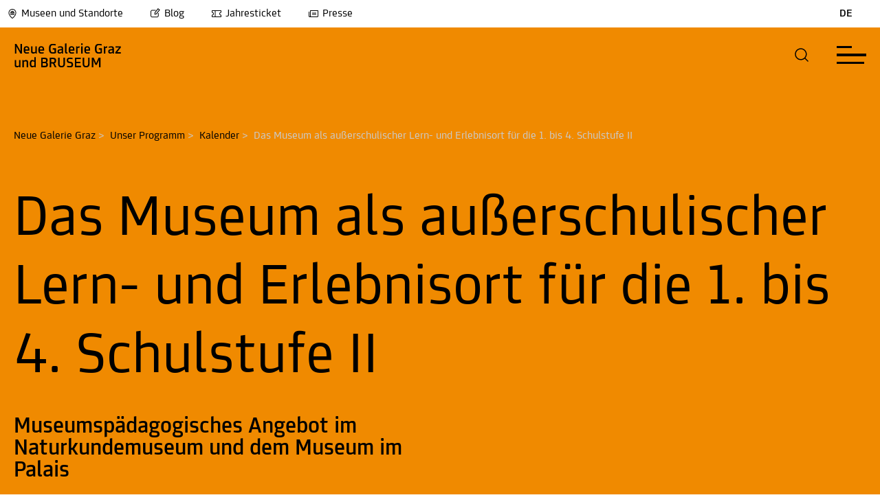

--- FILE ---
content_type: text/css; charset=utf-8
request_url: https://www.museum-joanneum.at/typo3temp/assets/compressed/layout-b17de4ba91d154136d58d4f6ff8fc8db.css?1765447158
body_size: 39137
content:
@charset "UTF-8";.btn{cursor:pointer;text-decoration:none;}.closeButton{height:40px;width:40px;color:black;}.closeButton .fill-current{fill:currentcolor;}.backrgound_nav{background:black;}.mobile-menu-scroolfix{position:relative;}.mobile-overlay-content-hidden{visibility:hidden;position:absolute;top:-9999999px;}.has-children > a{max-width:300px;}.mobile-menu{z-index:99;top:0px;left:0;width:100%;}.mobile-menu .arrow-right{color:black;}.mobile-menu .arrow-right .arrow-head,.mobile-menu .arrow-right .arrow-line{fill:white;}.mobile-menu ul{top:0px;width:100%;color:white;background-color:black;}.mobile-menu ul li{padding-right:20px;box-sizing:border-box;padding-left:20px;}.mobile-menu ul li a{opacity:0;display:block;padding-top:28px;padding-bottom:28px;cursor:pointer;text-decoration:none;color:white;font-size:1.75rem;line-height:2.625rem;}@media (max-width:1200px){.mobile-menu ul li a{font-size:1.6875rem;line-height:2.5rem;}}@media (max-width:1000px){.mobile-menu ul li a{font-size:1.625rem;line-height:2.375rem;}}@media (max-width:800px){.mobile-menu ul li a{font-size:1.5625rem;line-height:2.25rem;}}@media (max-width:600px){.mobile-menu ul li a{font-size:1.5rem;line-height:2.125rem;}}.mobile-menu ul li.has-children .mobilebtn{display:inline-block;position:absolute;top:25px;right:0px;bottom:0;margin:auto;}.mobile-menu .mobile-menu-item{position:relative;}.mobile-menu .submenu{position:absolute;top:0;display:none;left:100%;background-color:black;padding-bottom:150px;}.mobile-menu-wrapper{position:relative;transform:translateX(0);transition:transform 0.25s ease-out;height:100%;height:-moz-available;height:-webkit-fill-available;height:fill-available;}.view-submenu .mobile-menu-wrapper{transform:translateX(-100%);}.mobile-menu-wrapper .mobile-ticket-button{text-align:center;}.mobile-menu-inner{opacity:0;}.mobile-menu-inner.is-visible{opacity:1;}.mobile-menu-inner.is-visible li a{position:relative;opacity:1;}.view-submenu .mobile-menu-inner{background-color:#0d0d0d;overflow:visible;}.view-submenu .mobile-menu-inner > li > a{opacity:0;transition:opacity 0.15s ease-out;}.mobile-menu-inner .level1-teaser{padding-top:28px;}.mobile-menu-inner .level1-teaser a[href^=tel]{font-size:inherit !important;display:inline !important;}.mobile-menu-inner .level1-teaser a{padding:0;border-bottom:none;}.mobile-menu-inner .level1-teaser a img{display:none;}.mobile-menu-inner .level2-teaser{padding-top:28px;}.mobile-menu-inner .level2-teaser .menu-overlay-teaser-image + .menu-overlay-teaser-title,.mobile-menu-inner .level2-teaser .menu-overlay-teaser-image + .menu-overlay-teaser-text{padding-top:28px;}.mobile-menu-inner .level2-teaser a{padding:0;border-bottom:none;}.mobile-menu-inner .level2-teaser a img{width:100%;height:auto;}.mobile-menu-inner .main-navigation-button{margin-top:25px;}.hide-submenu{width:100%;cursor:pointer;padding:20px;box-sizing:border-box;background-color:black;transition:background-color 0.25s ease-out;}.hide-submenu .mobile-back-link{display:-webkit-box;display:-moz-box;display:-ms-flexbox;display:-webkit-flex;display:flex;-webkit-box-align:center;-moz-box-align:center;-ms-flex-align:center;-webkit-align-items:center;align-items:center;}.hide-submenu .mobile-back-link .mobile-back-arrow .arrow-left{color:black;}.hide-submenu .mobile-back-link .mobile-back-arrow .arrow-left .arrow-head,.hide-submenu .mobile-back-link .mobile-back-arrow .arrow-left .arrow-line{fill:white;}.hide-submenu .mobile-back-link .mobile-back-text{padding-left:10px;font-size:1rem;line-height:1.5rem;}@media (max-width:600px){.hide-submenu .mobile-back-link .mobile-back-text{font-size:1rem;line-height:1.5rem;}}.view-submenu .hide-submenu:before{opacity:1;transition:opacity 0.15s 0.3s ease-out;}.visually-hidden{border:0;clip:rect(0 0 0 0);height:1px;margin:-1px;overflow:hidden;padding:0;position:absolute;width:1px;}@font-face{font-family:"TramJoanneum";font-style:normal;font-weight:bolder;src:url("/typo3conf/ext/umj_sitepackage/Resources/Public/Fonts/TramJoanneum-Bold.eot?") format("eot"),url("/typo3conf/ext/umj_sitepackage/Resources/Public/Fonts/TramJoanneum-Bold.woff") format("woff"),url("/typo3conf/ext/umj_sitepackage/Resources/Public/Fonts/TramJoanneum-Bold.ttf") format("truetype"),url("/typo3conf/ext/umj_sitepackage/Resources/Public/Fonts/TramJoanneum-Bold.svg#TramJoanneum") format("svg");font-display:swap;}@font-face{font-family:"TramJoanneum";font-style:normal;font-weight:lighter;src:url("/typo3conf/ext/umj_sitepackage/Resources/Public/Fonts/TramJoanneum-Light.eot?") format("eot"),url("/typo3conf/ext/umj_sitepackage/Resources/Public/Fonts/TramJoanneum-Light.woff") format("woff"),url("/typo3conf/ext/umj_sitepackage/Resources/Public/Fonts/TramJoanneum-Light.ttf") format("truetype"),url("/typo3conf/ext/umj_sitepackage/Resources/Public/Fonts/TramJoanneum-Light.svg#TramJoanneum") format("svg");font-display:swap;}@font-face{font-family:"TramJoanneum";font-style:normal;font-weight:normal;src:url("/typo3conf/ext/umj_sitepackage/Resources/Public/Fonts/TramJoanneum-Regular.eot?") format("eot"),url("/typo3conf/ext/umj_sitepackage/Resources/Public/Fonts/TramJoanneum-Regular.woff") format("woff"),url("/typo3conf/ext/umj_sitepackage/Resources/Public/Fonts/TramJoanneum-Regular.ttf") format("truetype"),url("/typo3conf/ext/umj_sitepackage/Resources/Public/Fonts/TramJoanneum-Regular.svg#TramJoanneum") format("svg");font-display:swap;}@font-face{font-family:"TramJoanneum";font-style:normal;font-weight:bold;src:url("/typo3conf/ext/umj_sitepackage/Resources/Public/Fonts/TramJoanneum-Medium.eot?") format("eot"),url("/typo3conf/ext/umj_sitepackage/Resources/Public/Fonts/TramJoanneum-Medium.woff") format("woff"),url("/typo3conf/ext/umj_sitepackage/Resources/Public/Fonts/TramJoanneum-Medium.ttf") format("truetype"),url("/typo3conf/ext/umj_sitepackage/Resources/Public/Fonts/TramJoanneum-Medium.svg#TramJoanneum") format("svg");font-display:swap;}@font-face{font-family:"Union";font-style:normal;font-weight:bold;src:url("/typo3conf/ext/umj_sitepackage/Resources/Public/Fonts/Union_regular.eot?") format("eot"),url("/typo3conf/ext/umj_sitepackage/Resources/Public/Fonts/Union_regular.woff") format("woff"),url("/typo3conf/ext/umj_sitepackage/Resources/Public/Fonts/Union_regular.ttf") format("truetype"),url("/typo3conf/ext/umj_sitepackage/Resources/Public/Fonts/Union_regular.svg#Union") format("svg");font-display:swap;}@font-face{font-family:"Ogg";font-style:normal;font-weight:bold;src:url("/typo3conf/ext/umj_sitepackage/Resources/Public/Fonts/steiermarkschau/ogg/Medium.eot?") format("eot"),url("/typo3conf/ext/umj_sitepackage/Resources/Public/Fonts/steiermarkschau/ogg/Medium.woff") format("woff"),url("/typo3conf/ext/umj_sitepackage/Resources/Public/Fonts/steiermarkschau/ogg/Medium.ttf") format("truetype"),url("/typo3conf/ext/umj_sitepackage/Resources/Public/Fonts/steiermarkschau/ogg/Medium.svg#Ogg") format("svg");font-display:swap;}:root{--cc-cookie-category-block-bg:#fff;--cc-cookie-category-block-bg-hover:#eeeeee;--cc-cookie-category-block-bordercolor:lightgrey;}.blur{filter:blur(10px);-webkit-filter:blur(10px);}#cm #c-inr{display:flex;flex-direction:column;}#cm #c-inr #c-inr-i{width:100%;}#cm #c-inr #c-bns{display:flex;flex-direction:row-reverse;}#cm #c-inr #c-bns .c-bn{margin:0;margin-right:20px;background-color:#000000;}#cm #c-inr #c-bns .c-bn.c_link{background-color:var(--cc-cookie-category-block-bordercolor);}#cm #c-inr #c-bns .c-bn:first-child{margin:0;}#s-cnt #s-bns #s-all-bn{background-color:#000000;}#s-cnt .cfwrapper{background-color:unset !important;border:solid 1px var(--cc-cookie-category-block-bordercolor);border-radius:5px;margin-bottom:0.5em !important;}#s-cnt .cfwrapper .c-bl{background-color:unset !important;margin:unset !important;}#s-cnt .cfwrapper .c-bl .title{border-top:solid 1px var(--cc-cookie-category-block-bordercolor);border-radius:0;box-sizing:border-box;}#s-cnt .cfwrapper .b-bn .b-tg .expand-button:checked ~ .c-tg{background-color:#000000;}#s-cnt .cfwrapper .b-bn .b-tg .expand-button ~ .c-tg.c-ro{background-color:var(--cc-toggle-bg-readonly);}#s-cnt .cfwrapper .b-bn .b-tg .c-tgl ~ .c-tg.c-ro{background-color:var(--cc-toggle-bg-readonly) !important;}#s-cnt .cfwrapper .b-bn .b-tg .c-tgl:checked ~ .c-tg{background-color:#000000;}#s-cnt .cfwrapper .block-section .b-ex .desc{margin-left:0;}#s-cnt .cfwrapper .block-section .b-bn .b-tl{padding:0.4em 6em 0.4em 2.7em;}#s-cnt .cfwrapper .block-section .b-bn .b-tl:before{left:1.2em;}.jumpfixhtml{padding-right:calc(17px - (100vw - 100%));}@media (max-width:600px){.jumpfixhtml{padding-right:0 !important;}}.scrollbar-track-x{height:5px !important;}body,html,input{font-family:TramJoanneum;font-weight:normal;height:100%;}.mfp-content{font-family:TramJoanneum !important;}.background_kunsthaus .mfp-content{font-family:KunsthausGraz2024 !important;}p{word-break:break-word;}.link-to-crm{color:white;background:#0a58ca;padding:10px;position:fixed;right:20px;top:20px;}.link-to-crm a{color:white;}.app-universalmuseum-joanneum-content ul{list-style:circle;padding-left:20px;}.app-universalmuseum-joanneum-content ol{padding-left:20px;list-style:decimal;}.hideMobile{display:block;}@media (max-width:600px){.hideMobile{display:none;}}.hideDesktop{display:none;}@media (max-width:600px){.hideDesktop{display:block;}}.ms-frame-type-textmedia{max-width:1440px;width:1440px;margin:0 auto;}@media (max-width:1445px){.ms-frame-type-textmedia{width:100%;}}.ms-frame-type-textmedia p,.ms-frame-type-textmedia a,.ms-frame-type-textmedia span{font-size:1.125rem;line-height:1.6875rem;}@media (max-width:600px){.ms-frame-type-textmedia p,.ms-frame-type-textmedia a,.ms-frame-type-textmedia span{font-size:1.125rem;line-height:1.6875rem;}}.ms-frame-type-textmedia .ce-textpic{padding-top:20px;padding-bottom:20px;max-width:1340px;width:1340px;margin:0 auto;}@media (max-width:1445px){.ms-frame-type-textmedia .ce-textpic{width:100%;padding:20px;box-sizing:border-box;}}.ms-frame-type-textmedia .ce-textpic.ce-right .ce-row{justify-content:right;}.ms-frame-type-textmedia .ce-textpic.ce-left .ce-row{justify-content:left;}.ms-frame-type-textmedia .ce-textpic.ce-center .ce-row{justify-content:center;}.ms-frame-type-textmedia .ce-textpic.ce-right.ce-intext .ce-gallery{text-align:-webkit-right;}.ms-frame-type-textmedia .ce-textpic.ce-right.ce-intext .ce-gallery .ce-row{justify-content:left;width:calc(50% - 20px);}@media (max-width:800px){.ms-frame-type-textmedia .ce-textpic.ce-right.ce-intext .ce-gallery{text-align:left;}.ms-frame-type-textmedia .ce-textpic.ce-right.ce-intext .ce-gallery .ce-row{width:100%;}}.ms-frame-type-textmedia .ce-textpic .ce-gallery .ce-row{display:flex;flex-wrap:wrap;gap:10px;margin-bottom:10px;}.ms-frame-type-textmedia .ce-textpic .ce-gallery .ce-row:last-child{margin-bottom:0;}.ms-frame-type-textmedia .ce-textpic .ce-gallery .ce-row .ce-column .image img{max-width:100%;height:auto;}.ms-frame-type-textmedia .ce-textpic .ce-gallery .ce-row .ce-column .image .image-caption{display:none;}.ms-frame-type-textmedia .ce-textpic .ce-gallery + .ce-bodytext{margin-top:20px;}.ms-frame-type-textmedia .ce-textpic .ce-bodytext + .ce-gallery{margin-top:20px;}.ms-frame-type-text{padding-top:20px;padding-bottom:10px;max-width:1340px;width:1340px;margin:0 auto;}@media (max-width:1445px){.ms-frame-type-text{width:100%;padding:20px;box-sizing:border-box;}}.ms-frame-type-textpic{padding-top:20px;max-width:1340px;width:1340px;margin:0 auto;}@media (max-width:1445px){.ms-frame-type-textpic{width:100%;padding:20px;box-sizing:border-box;}}.plusButton{margin:0 auto;height:40px;width:40px;background-color:#000000;border-radius:50%;text-align:center;border:1px solid #000000;cursor:pointer;}.plusButton svg{height:40px;}.expandButton{cursor:pointer;height:40px;width:40px;border-radius:50%;text-align:center;border:1px solid #000000;}.expandButton svg{height:40px;width:20px;}.swiper-button-disabled path{fill:#8A8A8A !important;}.fixed{position:sticky;overflow:hidden;width:100%;}img{display:block;}.mfp-container .mfp-content{max-width:1440px;width:1440px;margin:0 auto;}@media (max-width:1445px){.mfp-container .mfp-content{width:100%;}}.mfp-container .mfp-content .mfp-figure{position:relative;display:block;width:100%;padding-bottom:80px;}.mfp-container .mfp-content .mfp-figure .mfp-headline{background:#fff;display:-webkit-box;display:-moz-box;display:-ms-flexbox;display:-webkit-flex;display:flex;-webkit-box-pack:end;-moz-box-pack:end;-ms-flex-pack:end;-webkit-justify-content:flex-end;justify-content:flex-end;margin-bottom:50px;}.mfp-container .mfp-content .mfp-figure .mfp-headline .closeButton{padding-right:50px;padding-top:40px;}.mfp-container .mfp-content .mfp-figure .mfp-headline .zoomButton{align-self:self-end;padding-right:16px;}.mfp-container .mfp-content .mfp-figure .mfp-headline .mfp-download-link{padding-right:16px;align-self:self-end;}.mfp-container .mfp-content .mfp-figure .mfp-headline .mfp-download-link .mfp-download-btn{border-radius:50%;background-color:black;width:40px;height:40px;display:flex;flex-direction:column;justify-content:space-around;}.mfp-container .mfp-content .mfp-figure .mfp-headline .mfp-download-link .mfp-download-btn path{stroke:white;stroke-width:0.5px;}.mfp-container .mfp-content .mfp-figure .mfp-img-wrapper-wrapper{margin:0 50px;text-align:center;}.mfp-container .mfp-content .mfp-figure .mfp-img-wrapper-wrapper .mfp-img-wrapper{max-width:1111px;display:inline-block;}.mfp-container .mfp-content .mfp-figure .mfp-img-wrapper-wrapper .mfp-img-wrapper img{width:auto;height:auto;padding:0;max-height:calc(100dvh - 80px - 140px) !important;}.mfp-container .mfp-content .mfp-figure .mfp-hover-wrapper{--bg-x:50%;--bg-y:50%;background-position:var(--bg-x) var(--bg-y);position:relative;overflow:hidden;cursor:zoom-in;background-size:120%;}.mfp-container .mfp-content .mfp-figure .mfp-hover-wrapper img{transition:opacity 0.5s;display:block;}.mfp-container .mfp-content .mfp-figure .mfp-hover-wrapper img:hover{opacity:0;}.mfp-container .mfp-content .mfp-figure:after{background:#fff;box-shadow:none;height:100%;top:0;bottom:0;}@media (max-width:600px){.mfp-container .mfp-content{height:calc(100dvh - 10px);}.mfp-container .mfp-content .mfp-figure{height:100%;padding-bottom:0;}.mfp-container .mfp-content .mfp-figure .mfp-img-wrapper-wrapper{margin:0;height:calc(100dvh - 10px - 80px);}.mfp-container .mfp-content .mfp-figure .mfp-img-wrapper-wrapper .mfp-img-wrapper{position:relative;top:50%;transform:translateY(-50%);}.mfp-container .mfp-content .mfp-figure .mfp-headline{margin-bottom:0;}}@media screen and (max-width:950px){#ms-cart-text{display:none;}}.house-categories,.house-categories .scroll-content{display:-webkit-box;display:-moz-box;display:-ms-flexbox;display:-webkit-flex;display:flex;-webkit-box-direction:normal;-webkit-box-orient:horizontal;-moz-box-direction:normal;-moz-box-orient:horizontal;-webkit-flex-direction:row;-ms-flex-direction:row;flex-direction:row;gap:10px;background-color:#fff;}.house-categories .house-categorie-link,.house-categories .scroll-content .house-categorie-link{font-size:1rem;line-height:1.5rem;cursor:pointer;}.house-categories .house-categorie-select,.house-categories .scroll-content .house-categorie-select{display:-webkit-box;display:-moz-box;display:-ms-flexbox;display:-webkit-flex;display:flex;align-items:center;padding:0px 16px 0px 8px;border:1px solid #CACACA;border-radius:100px;height:2.875rem;background-color:#fff;}.house-categories .house-categorie-select.active,.house-categories .scroll-content .house-categorie-select.active{background:#CACACA;}.house-categories .house-categorie-select .color-circle,.house-categories .scroll-content .house-categorie-select .color-circle{margin-right:10px;}.house-categories .house-categorie-select .color-circle.altekunst_kultur_geschichte,.house-categories .scroll-content .house-categorie-select .color-circle.altekunst_kultur_geschichte{border-radius:50%;width:30px;height:30px;display:inline-block;background:#DA1D2E;}.house-categories .house-categorie-select .color-circle.moderne_kunst,.house-categories .scroll-content .house-categorie-select .color-circle.moderne_kunst{border-radius:50%;width:30px;height:30px;display:inline-block;background:#36AFDB;}.house-categories .house-categorie-select .color-circle.natur_wissenschaft,.house-categories .scroll-content .house-categorie-select .color-circle.natur_wissenschaft{border-radius:50%;width:30px;height:30px;display:inline-block;background:#C1D100;}.image-overlay{position:fixed;width:100%;height:100%;background:rgba(0,0,0,0.4);z-index:1000;}.image-overlay .image-overlay-inner .image-overlay-container{width:510px;background:white;position:absolute;top:0;right:0;height:100%;}.image-overlay .image-overlay-inner .image-overlay-container .image-overlay-header{padding:40px;padding-bottom:25px;box-sizing:border-box;display:-webkit-box;display:-moz-box;display:-ms-flexbox;display:-webkit-flex;display:flex;-webkit-box-direction:normal;-webkit-box-orient:vertical;-moz-box-direction:normal;-moz-box-orient:vertical;-webkit-flex-direction:column;-ms-flex-direction:column;flex-direction:column;}.image-overlay .image-overlay-inner .image-overlay-container .image-overlay-header .image-overlay-header-row{display:-webkit-box;display:-moz-box;display:-ms-flexbox;display:-webkit-flex;display:flex;-webkit-box-pack:justify;-moz-box-pack:justify;-ms-flex-pack:justify;-webkit-justify-content:space-between;justify-content:space-between;-webkit-box-align:center;-moz-box-align:center;-ms-flex-align:center;-webkit-align-items:center;align-items:center;}.image-overlay .image-overlay-inner .image-overlay-container .image-overlay-header .image-overlay-header-row:first-child{margin-bottom:10px;}.image-overlay .image-overlay-inner .image-overlay-container .image-overlay-header .image-overlay-header-row .image-overlay-title{font-size:1.75rem;}.image-overlay .image-overlay-inner .image-overlay-container .image-overlay-header .image-overlay-header-row .image-overlay-text{font-size:1rem;line-height:1.5rem;}.image-overlay .image-overlay-inner .image-overlay-container .image-overlay-header .image-overlay-header-row .image-overlay-close,.image-overlay .image-overlay-inner .image-overlay-container .image-overlay-header .image-overlay-header-row .image-overlay-kalender{cursor:pointer;}.image-overlay .image-overlay-inner .image-overlay-container .image-overlay-infos{padding:40px;box-sizing:border-box;height:calc(100vh - 220px);overflow-x:scroll;-ms-overflow-style:none;scrollbar-width:none;}.image-overlay .image-overlay-inner .image-overlay-container .image-overlay-infos::-webkit-scrollbar{display:none;}.image-overlay .image-overlay-inner .image-overlay-container .image-overlay-infos .image-overlay-information > div{color:#000000;font-size:1rem;line-height:1.5rem;margin-bottom:10px;}.image-overlay .image-overlay-inner .image-overlay-container .image-overlay-infos .image-overlay-information > div span{color:#4D4D4D;margin-bottom:20px;line-height:1.5rem;font-size:1rem;}@media (max-width:600px){.image-overlay .image-overlay-inner .image-overlay-container{width:100%;}.image-overlay .image-overlay-inner .image-overlay-container .image-overlay-header{padding:30px 20px 20px;}.image-overlay .image-overlay-inner .image-overlay-container .image-overlay-infos{padding:40px 20px;}}.hmodule-layout{display:-webkit-box;display:-moz-box;display:-ms-flexbox;display:-webkit-flex;display:flex;padding-top:40px;padding-bottom:40px;gap:40px;max-width:1340px;width:1340px;margin:0 auto;}@media (max-width:1445px){.hmodule-layout{width:100%;padding:20px;box-sizing:border-box;}}.hmodule-layout .hmodule-layout-left{width:50%;font-size:3.125rem;line-height:3.75rem;}@media (max-width:1200px){.hmodule-layout .hmodule-layout-left{font-size:2.84375rem;line-height:3.53125rem;}}@media (max-width:1000px){.hmodule-layout .hmodule-layout-left{font-size:2.5625rem;line-height:2.6875rem;}}@media (max-width:800px){.hmodule-layout .hmodule-layout-left{font-size:2.09375rem;line-height:2.28125rem;}}@media (max-width:600px){.hmodule-layout .hmodule-layout-left{font-size:1.75rem;line-height:2rem;}}.hmodule-layout .hmodule-layout-right{width:50%;}.ui-datepicker{font-family:TramJoanneum !important;font-size:0.9rem !important;line-height:1.0875rem !important;}.ui-datepicker .ui-datepicker-header{background-color:unset;}.ui-datepicker .ui-datepicker-header .ui-datepicker-year{font-family:TramJoanneum;font-size:1.025rem;}.ui-datepicker .ui-datepicker-header .ui-datepicker-month{font-family:TramJoanneum;font-size:1.025rem;}.ui-datepicker .ui-widget-header{border:none;}.ui-datepicker .ui-datepicker-calendar .ui-state-default{border:1px solid transparent;border-radius:3px;background:transparent;color:black;text-align:center;}.ui-datepicker .ui-datepicker-calendar .ui-state-hover{background:#eee;}.ui-datepicker .ui-datepicker-calendar .ui-state-highlight{border:1px solid #c3c3c4;}.ui-datepicker .ui-datepicker-calendar .ui-state-active{color:white !important;background-color:#357ebd !important;}.ui-datepicker .ui-datepicker-calendar .date-range-selected > .ui-state-default{background-color:#ebf4f8;}.ui-datepicker .ui-datepicker-calendar .date-range-selected > .ui-state-highlight{border-color:rgba(53,126,189,0.34);}.ui-datepicker .ui-datepicker-buttonpane button{color:#fff;border-color:#007bff;background-color:#007bff;}.ui-datepicker .ui-datepicker-buttonpane button.ui-priority-secondary{color:#000000 !important;border-color:#c3c3c4 !important;background-color:rgba(195,195,196,0.33) !important;}.ui-datepicker .ui-datepicker-buttonpane .ui-datepicker-buttonpan{display:none;}.ui-datepicker-prev-hover,.ui-datepicker-next-hover{border:1px solid transparent !important;}.e12_next_prev_page_wrapper{display:flex;justify-content:space-between;padding:20px 0;max-width:1340px;width:1340px;margin:0 auto;}@media (max-width:1445px){.e12_next_prev_page_wrapper{width:100%;padding:20px;box-sizing:border-box;}}@media (max-width:1445px){.e12_next_prev_page_wrapper{padding:20px 40px;}}@media (max-width:600px){.e12_next_prev_page_wrapper{gap:20px;flex-direction:column;}.e12_next_prev_page_wrapper .btn_nextPrev{align-self:center;}}.tx_evoweb_sfregister{margin-top:35px;margin-bottom:35px;max-width:1340px;width:1340px;margin:0 auto;}@media (max-width:1445px){.tx_evoweb_sfregister{width:100%;padding:20px;box-sizing:border-box;}}.tx_evoweb_sfregister label{font-weight:bold;}.app-universalmuseum-joanneum-programm{max-width:1440px;width:1440px;margin:0 auto;}@media (max-width:1445px){.app-universalmuseum-joanneum-programm{width:100%;}}.app-universalmuseum-joanneum-programm .app-universalmuseum-joanneum-programm-heading{border-bottom:1px solid #CACACA;max-width:1340px;width:1340px;margin:0 auto;}@media (max-width:1445px){.app-universalmuseum-joanneum-programm .app-universalmuseum-joanneum-programm-heading{width:100%;padding:20px;box-sizing:border-box;}}.app-universalmuseum-joanneum-programm .app-universalmuseum-joanneum-programm-heading h1{font-style:normal;font-weight:600;font-size:1.375rem;line-height:2rem;}@media (max-width:1200px){.app-universalmuseum-joanneum-programm .app-universalmuseum-joanneum-programm-heading h1{font-size:1.3125rem;line-height:1.90625rem;}}@media (max-width:1000px){.app-universalmuseum-joanneum-programm .app-universalmuseum-joanneum-programm-heading h1{font-size:1.25rem;line-height:1.8125rem;}}@media (max-width:800px){.app-universalmuseum-joanneum-programm .app-universalmuseum-joanneum-programm-heading h1{font-size:1.1875rem;line-height:1.71875rem;}}@media (max-width:600px){.app-universalmuseum-joanneum-programm .app-universalmuseum-joanneum-programm-heading h1{font-size:1.125rem;line-height:1.625rem;}}.app-universalmuseum-joanneum-programm .programm,.app-universalmuseum-joanneum-programm .programm-archive{display:-webkit-box;display:-moz-box;display:-ms-flexbox;display:-webkit-flex;display:flex;padding-bottom:2.5rem;padding-top:2rem;border-bottom:1px solid #CACACA;max-width:1340px;width:1340px;margin:0 auto;}@media (max-width:1445px){.app-universalmuseum-joanneum-programm .programm,.app-universalmuseum-joanneum-programm .programm-archive{width:100%;padding:20px;box-sizing:border-box;}}.app-universalmuseum-joanneum-programm .programm.school a,.app-universalmuseum-joanneum-programm .programm-archive.school a{border-bottom:none;}.app-universalmuseum-joanneum-programm .programm.school a img,.app-universalmuseum-joanneum-programm .programm-archive.school a img{margin:0 2.5rem 0 0;}.app-universalmuseum-joanneum-programm .programm img,.app-universalmuseum-joanneum-programm .programm-archive img{margin:0 2.5rem;}.app-universalmuseum-joanneum-programm .programm .format-wrapper,.app-universalmuseum-joanneum-programm .programm-archive .format-wrapper{display:-webkit-box;display:-moz-box;display:-ms-flexbox;display:-webkit-flex;display:flex;gap:10px;-webkit-flex-wrap:wrap;-ms-flex-wrap:wrap;flex-wrap:wrap;width:100%;}.app-universalmuseum-joanneum-programm .programm .format-wrapper .event_tip_img .formats,.app-universalmuseum-joanneum-programm .programm-archive .format-wrapper .event_tip_img .formats{background:#3A85F5;color:white;border:1px solid #3A85F5;}.app-universalmuseum-joanneum-programm .programm .format-wrapper > div:last-child,.app-universalmuseum-joanneum-programm .programm-archive .format-wrapper > div:last-child{margin-right:0px;}.app-universalmuseum-joanneum-programm .programm .format-wrapper .formats,.app-universalmuseum-joanneum-programm .programm-archive .format-wrapper .formats{box-sizing:border-box;border:1px solid #8A8A8A;border-radius:6.25rem;}.app-universalmuseum-joanneum-programm .programm .format-wrapper .formats .format,.app-universalmuseum-joanneum-programm .programm-archive .format-wrapper .formats .format{width:max-content;margin:10px 20px 10px 20px;font-style:normal;font-size:0.8125rem;line-height:1rem;text-align:center;}.app-universalmuseum-joanneum-programm .programm .eventtime,.app-universalmuseum-joanneum-programm .programm-archive .eventtime{flex-basis:11.875rem;flex-shrink:0;}.app-universalmuseum-joanneum-programm .programm .eventtime .eventdate,.app-universalmuseum-joanneum-programm .programm-archive .eventtime .eventdate{font-style:normal;font-weight:lighter;font-size:2rem;line-height:2.75rem;}@media (max-width:1200px){.app-universalmuseum-joanneum-programm .programm .eventtime .eventdate,.app-universalmuseum-joanneum-programm .programm-archive .eventtime .eventdate{font-size:1.9375rem;}}@media (max-width:1000px){.app-universalmuseum-joanneum-programm .programm .eventtime .eventdate,.app-universalmuseum-joanneum-programm .programm-archive .eventtime .eventdate{font-size:1.875rem;}}@media (max-width:800px){.app-universalmuseum-joanneum-programm .programm .eventtime .eventdate,.app-universalmuseum-joanneum-programm .programm-archive .eventtime .eventdate{font-size:1.8125rem;line-height:2.625rem;}}@media (max-width:600px){.app-universalmuseum-joanneum-programm .programm .eventtime .eventdate,.app-universalmuseum-joanneum-programm .programm-archive .eventtime .eventdate{font-size:1.75rem;}}.app-universalmuseum-joanneum-programm .programm .eventtime .eventhours,.app-universalmuseum-joanneum-programm .programm-archive .eventtime .eventhours{font-style:normal;font-size:1.125rem;line-height:1.6875rem;}@media (max-width:600px){.app-universalmuseum-joanneum-programm .programm .eventtime .eventhours,.app-universalmuseum-joanneum-programm .programm-archive .eventtime .eventhours{font-size:1.125rem;line-height:1.6875rem;}}.app-universalmuseum-joanneum-programm .programm > img,.app-universalmuseum-joanneum-programm .programm-archive > img{flex-shrink:0;}.app-universalmuseum-joanneum-programm .programm .eventinfo,.app-universalmuseum-joanneum-programm .programm-archive .eventinfo{margin-top:0.9375rem;}.app-universalmuseum-joanneum-programm .programm .eventinfo h2,.app-universalmuseum-joanneum-programm .programm-archive .eventinfo h2{margin-top:1.25rem;font-style:normal;font-size:1.375rem;line-height:2rem;}@media (max-width:1200px){.app-universalmuseum-joanneum-programm .programm .eventinfo h2,.app-universalmuseum-joanneum-programm .programm-archive .eventinfo h2{font-size:1.3125rem;line-height:1.90625rem;}}@media (max-width:1000px){.app-universalmuseum-joanneum-programm .programm .eventinfo h2,.app-universalmuseum-joanneum-programm .programm-archive .eventinfo h2{font-size:1.25rem;line-height:1.8125rem;}}@media (max-width:800px){.app-universalmuseum-joanneum-programm .programm .eventinfo h2,.app-universalmuseum-joanneum-programm .programm-archive .eventinfo h2{font-size:1.1875rem;line-height:1.71875rem;}}@media (max-width:600px){.app-universalmuseum-joanneum-programm .programm .eventinfo h2,.app-universalmuseum-joanneum-programm .programm-archive .eventinfo h2{font-size:1.125rem;line-height:1.625rem;}}.app-universalmuseum-joanneum-programm .programm .eventinfo h3,.app-universalmuseum-joanneum-programm .programm-archive .eventinfo h3{font-style:normal;font-size:1.125rem;line-height:1.6875rem;}@media (max-width:600px){.app-universalmuseum-joanneum-programm .programm .eventinfo h3,.app-universalmuseum-joanneum-programm .programm-archive .eventinfo h3{font-size:1.125rem;line-height:1.6875rem;}}.app-universalmuseum-joanneum-programm .programm .eventinfo .hiddendescription,.app-universalmuseum-joanneum-programm .programm-archive .eventinfo .hiddendescription{height:0;overflow:hidden;visibility:hidden;font-size:1.125rem;line-height:1.6875rem;}@media (max-width:600px){.app-universalmuseum-joanneum-programm .programm .eventinfo .hiddendescription,.app-universalmuseum-joanneum-programm .programm-archive .eventinfo .hiddendescription{font-size:1.125rem;line-height:1.6875rem;}}.app-universalmuseum-joanneum-programm .programm .eventinfo .hiddendescription.is-opened,.app-universalmuseum-joanneum-programm .programm-archive .eventinfo .hiddendescription.is-opened{visibility:visible;}.app-universalmuseum-joanneum-programm .programm .eventinfo .hiddendescription .moreMeetings,.app-universalmuseum-joanneum-programm .programm-archive .eventinfo .hiddendescription .moreMeetings{font-weight:bold;}.app-universalmuseum-joanneum-programm .programm .eventinfo .hiddendescription .moreMeetings span,.app-universalmuseum-joanneum-programm .programm-archive .eventinfo .hiddendescription .moreMeetings span{font-weight:normal;}.app-universalmuseum-joanneum-programm .programm .eventinfo .hiddendescription .date,.app-universalmuseum-joanneum-programm .programm-archive .eventinfo .hiddendescription .date{margin-top:20px;margin-bottom:25px;display:-webkit-box;display:-moz-box;display:-ms-flexbox;display:-webkit-flex;display:flex;-webkit-box-align:center;-moz-box-align:center;-ms-flex-align:center;-webkit-align-items:center;align-items:center;}.app-universalmuseum-joanneum-programm .programm .eventinfo .hiddendescription .date .dateicon,.app-universalmuseum-joanneum-programm .programm-archive .eventinfo .hiddendescription .date .dateicon{display:-webkit-box;display:-moz-box;display:-ms-flexbox;display:-webkit-flex;display:flex;-webkit-box-align:center;-moz-box-align:center;-ms-flex-align:center;-webkit-align-items:center;align-items:center;}.app-universalmuseum-joanneum-programm .programm .eventinfo .hiddendescription .description,.app-universalmuseum-joanneum-programm .programm-archive .eventinfo .hiddendescription .description{margin-bottom:32px;margin-top:0;font-size:1.125rem;line-height:1.6875rem;}@media (max-width:600px){.app-universalmuseum-joanneum-programm .programm .eventinfo .hiddendescription .description,.app-universalmuseum-joanneum-programm .programm-archive .eventinfo .hiddendescription .description{font-size:1.125rem;line-height:1.6875rem;}}.app-universalmuseum-joanneum-programm .programm .eventinfo .hiddendescription .btn-primary > .btn,.app-universalmuseum-joanneum-programm .programm-archive .eventinfo .hiddendescription .btn-primary > .btn{margin-bottom:15px;}.app-universalmuseum-joanneum-programm .programm .eventlink,.app-universalmuseum-joanneum-programm .programm .additional-dates-link,.app-universalmuseum-joanneum-programm .programm-archive .eventlink,.app-universalmuseum-joanneum-programm .programm-archive .additional-dates-link{margin-top:1.5625rem;}.app-universalmuseum-joanneum-programm .programm .eventlink a,.app-universalmuseum-joanneum-programm .programm .additional-dates-link a,.app-universalmuseum-joanneum-programm .programm-archive .eventlink a,.app-universalmuseum-joanneum-programm .programm-archive .additional-dates-link a{color:black;border-bottom:1px solid #000000 !important;text-decoration:none;padding-bottom:0.625rem;font-size:1.125rem;line-height:1.6875rem;}@media (max-width:600px){.app-universalmuseum-joanneum-programm .programm .eventlink a,.app-universalmuseum-joanneum-programm .programm .additional-dates-link a,.app-universalmuseum-joanneum-programm .programm-archive .eventlink a,.app-universalmuseum-joanneum-programm .programm-archive .additional-dates-link a{font-size:1.125rem;line-height:1.6875rem;}}.app-universalmuseum-joanneum-programm .programm .eventlink a:visited,.app-universalmuseum-joanneum-programm .programm .additional-dates-link a:visited,.app-universalmuseum-joanneum-programm .programm-archive .eventlink a:visited,.app-universalmuseum-joanneum-programm .programm-archive .additional-dates-link a:visited{color:black;}.app-universalmuseum-joanneum-programm .programm .additional-dates-link,.app-universalmuseum-joanneum-programm .programm-archive .additional-dates-link{margin-top:5px;}@media (max-width:1000px){.app-universalmuseum-joanneum-programm .programm,.app-universalmuseum-joanneum-programm .programm-archive{flex-wrap:wrap;justify-content:space-between;}.app-universalmuseum-joanneum-programm .programm .eventinfo,.app-universalmuseum-joanneum-programm .programm-archive .eventinfo{flex-basis:100%;}.app-universalmuseum-joanneum-programm .programm > img,.app-universalmuseum-joanneum-programm .programm-archive > img{width:200px;height:auto;}.app-universalmuseum-joanneum-programm .programm .eventtime,.app-universalmuseum-joanneum-programm .programm-archive .eventtime{flex-grow:1;}}@media (max-width:800px){.app-universalmuseum-joanneum-programm .programm > img,.app-universalmuseum-joanneum-programm .programm-archive > img{margin-right:0 !important;}}@media (max-width:600px){.app-universalmuseum-joanneum-programm .programm,.app-universalmuseum-joanneum-programm .programm-archive{padding:20px 0 40px !important;}.app-universalmuseum-joanneum-programm .programm > img,.app-universalmuseum-joanneum-programm .programm-archive > img{flex-basis:100%;margin:0 !important;}.app-universalmuseum-joanneum-programm .programm .eventinfo .hiddendescription .date,.app-universalmuseum-joanneum-programm .programm .eventinfo .hiddendescription .description,.app-universalmuseum-joanneum-programm .programm-archive .eventinfo .hiddendescription .date,.app-universalmuseum-joanneum-programm .programm-archive .eventinfo .hiddendescription .description{margin-bottom:25px !important;}}.loadmore-wrapper{margin:0.9375rem auto 0;width:50%;text-align:center;}.loadmore-wrapper .spinner{cursor:pointer;position:relative;margin:0 auto;display:block;width:3rem;height:3rem;border:none;box-sizing:border-box;}.loadmore-wrapper .loadmore{cursor:pointer;position:relative;margin:0 auto;display:block;width:3rem;height:3rem;background:#000000;border:1px solid #000000;border-radius:6.25rem;box-sizing:border-box;}.loadmore-wrapper .loadmore .more-container{position:absolute;width:0.84375rem;height:0.84375rem;left:1rem;top:1rem;background:#000000;}.loadmore-wrapper .loadmore .more-container .horizontal{position:absolute;left:12.5%;right:12.5%;top:46.88%;bottom:46.88%;background:#FFFFFF;}.loadmore-wrapper .loadmore .more-container .vertical{position:absolute;left:46.88%;right:46.88%;top:12.5%;bottom:12.5%;background:#FFFFFF;}.app-universalmuseum-joanneum-programm .programm-archive{padding:0;padding-bottom:20px !important;}.app-universalmuseum-joanneum-programm .programm-archive .eventtime{flex-basis:7.5rem;}.app-universalmuseum-joanneum-programm .programm-archive .eventtime .eventyear{font-size:3.125rem;line-height:3.75rem;}@media (max-width:1200px){.app-universalmuseum-joanneum-programm .programm-archive .eventtime .eventyear{font-size:2.84375rem;line-height:3.53125rem;}}@media (max-width:1000px){.app-universalmuseum-joanneum-programm .programm-archive .eventtime .eventyear{font-size:2.5625rem;line-height:2.6875rem;}}@media (max-width:800px){.app-universalmuseum-joanneum-programm .programm-archive .eventtime .eventyear{font-size:2.09375rem;line-height:2.28125rem;}}@media (max-width:600px){.app-universalmuseum-joanneum-programm .programm-archive .eventtime .eventyear{font-size:1.75rem;line-height:2rem;}}.app-universalmuseum-joanneum-programm .programm-archive .eventtime .eventday{font-size:1.125rem;line-height:1.6875rem;}@media (max-width:600px){.app-universalmuseum-joanneum-programm .programm-archive .eventtime .eventday{font-size:1.125rem;line-height:1.6875rem;}}.app-universalmuseum-joanneum-programm .programm-archive .eventinfo{margin-top:0;}.app-universalmuseum-joanneum-programm .programm-archive .eventinfo h2{margin-top:0;}.app-universalmuseum-joanneum-programm .programm-archive .eventinfo h3{color:#8A8A8A;}.app-universalmuseum-joanneum-programm .programm-archive .eventinfo p{margin-top:25px;font-size:1rem;line-height:1.5rem;}@media (max-width:600px){.app-universalmuseum-joanneum-programm .programm-archive .eventinfo p{font-size:1rem;line-height:1.5rem;}}.heute-overlay{position:fixed;width:100%;height:100%;background:rgba(0,0,0,0.4);z-index:1000;}.heute-overlay .heute-overlay-inner .heute-overlay-container{width:510px;background:white;position:absolute;top:0;right:0;height:100%;}.heute-overlay .heute-overlay-inner .heute-overlay-container .heute-overlay-header{padding:40px;box-sizing:border-box;display:-webkit-box;display:-moz-box;display:-ms-flexbox;display:-webkit-flex;display:flex;-webkit-box-direction:normal;-webkit-box-orient:vertical;-moz-box-direction:normal;-moz-box-orient:vertical;-webkit-flex-direction:column;-ms-flex-direction:column;flex-direction:column;}.heute-overlay .heute-overlay-inner .heute-overlay-container .heute-overlay-header .heute-overlay-header-row{display:-webkit-box;display:-moz-box;display:-ms-flexbox;display:-webkit-flex;display:flex;-webkit-box-pack:justify;-moz-box-pack:justify;-ms-flex-pack:justify;-webkit-justify-content:space-between;justify-content:space-between;-webkit-box-align:center;-moz-box-align:center;-ms-flex-align:center;-webkit-align-items:center;align-items:center;}.heute-overlay .heute-overlay-inner .heute-overlay-container .heute-overlay-header .heute-overlay-header-row:first-child{margin-bottom:10px;}.heute-overlay .heute-overlay-inner .heute-overlay-container .heute-overlay-header .heute-overlay-header-row .heute-overlay-title{font-size:1.75rem;}.heute-overlay .heute-overlay-inner .heute-overlay-container .heute-overlay-header .heute-overlay-header-row .heute-overlay-text{font-size:1rem;line-height:1.5rem;}.heute-overlay .heute-overlay-inner .heute-overlay-container .heute-overlay-header .heute-overlay-header-row .heute-overlay-text a{color:black;text-decoration:none;border-bottom:none;}.heute-overlay .heute-overlay-inner .heute-overlay-container .heute-overlay-header .heute-overlay-header-row .heute-overlay-close,.heute-overlay .heute-overlay-inner .heute-overlay-container .heute-overlay-header .heute-overlay-header-row .heute-overlay-kalender{cursor:pointer;}.heute-overlay .heute-overlay-inner .heute-overlay-container .heute-overlay-events{margin-top:50px;height:calc(100vh - 220px);overflow-x:scroll;-ms-overflow-style:none;scrollbar-width:none;}.heute-overlay .heute-overlay-inner .heute-overlay-container .heute-overlay-events::-webkit-scrollbar{display:none;}.heute-overlay .heute-overlay-inner .heute-overlay-container .heute-overlay-events .heute-overlay-noevents{padding-right:40px;padding-left:40px;font-size:1.125rem;line-height:1.6875rem;}@media (max-width:600px){.heute-overlay .heute-overlay-inner .heute-overlay-container .heute-overlay-events .heute-overlay-noevents{font-size:1.125rem;line-height:1.6875rem;}}.heute-overlay .heute-overlay-inner .heute-overlay-container .heute-overlay-events .heute-overlay-noevents h3{font-size:1.375rem;line-height:2rem;}@media (max-width:1200px){.heute-overlay .heute-overlay-inner .heute-overlay-container .heute-overlay-events .heute-overlay-noevents h3{font-size:1.3125rem;line-height:1.90625rem;}}@media (max-width:1000px){.heute-overlay .heute-overlay-inner .heute-overlay-container .heute-overlay-events .heute-overlay-noevents h3{font-size:1.25rem;line-height:1.8125rem;}}@media (max-width:800px){.heute-overlay .heute-overlay-inner .heute-overlay-container .heute-overlay-events .heute-overlay-noevents h3{font-size:1.1875rem;line-height:1.71875rem;}}@media (max-width:600px){.heute-overlay .heute-overlay-inner .heute-overlay-container .heute-overlay-events .heute-overlay-noevents h3{font-size:1.125rem;line-height:1.625rem;}}@media (max-width:1200px){.heute-overlay .heute-overlay-inner .heute-overlay-container .heute-overlay-events{margin-top:10px;height:calc(100dvh - 180px);}}.museum-and-locations{max-width:1340px;width:1340px;margin:0 auto;}@media (max-width:1445px){.museum-and-locations{width:100%;padding:20px;box-sizing:border-box;}}.museum-and-locations .line{margin-bottom:6.25rem;margin-top:1.5625rem;}.museum-and-locations .house-categories{position:sticky;top:0;padding-top:0.625rem;padding-bottom:0.625rem;overflow-x:auto;}.museum-and-locations .house-categories .house-categorie-link{border-bottom:none;}.museum-and-locations .house-categories .house-categorie-link .house-categorie-select{white-space:nowrap;}.museum-and-locations .house-categories .house-categorie-link:first-child .house-categorie-select{color:#fff;background-color:black;}.museum-and-locations .houses .houses-title{margin-bottom:4.6875rem;font-size:3.125rem;}.museum-and-locations .houses .houses-content{margin-bottom:170px;}.museum-and-locations .houses .houses-content .houses-content-spacer{display:-webkit-box;display:-moz-box;display:-ms-flexbox;display:-webkit-flex;display:flex;-webkit-flex-wrap:wrap;-ms-flex-wrap:wrap;flex-wrap:wrap;}.museum-and-locations .houses .houses-content .noborder{border:none !important;margin-bottom:unset !important;}.museum-and-locations .houses .houses-content .house{border-bottom:1px solid #CACACA;cursor:pointer;display:-webkit-box;display:-moz-box;display:-ms-flexbox;display:-webkit-flex;display:flex;-webkit-flex-basis:33.3333333333%;flex-basis:33.3333333333%;padding-bottom:3.125rem;margin-top:3.125rem;padding-right:3.125rem;box-sizing:border-box;}.museum-and-locations .houses .houses-content .house:last-child{flex-grow:1;margin-bottom:unset;}.museum-and-locations .houses .houses-content .house:last-child .house-content{max-width:280px;}.museum-and-locations .houses .houses-content .house .house-preview-image{margin-right:1.5625rem;}.museum-and-locations .houses .houses-content .house .house-preview-image img{border-radius:50%;width:5.625rem;height:5.625rem;}.museum-and-locations .houses .houses-content .house .house-content{line-height:1.5rem;}.museum-and-locations .houses .houses-content .house .house-content h2{font-size:1.25rem;line-height:1.75rem;}.museum-and-locations .houses .houses-content .house .house-content p{font-size:1rem;margin-bottom:1rem;}.museum-and-locations .houses .houses-content .house .house-content .btn{cursor:unset;color:#000000;font-size:0.8125rem;line-height:1rem;border:1px solid #8A8A8A;padding:8px 16px;white-space:nowrap;}@media (max-width:1250px){.museum-and-locations .houses .houses-content .houses-content-spacer .house{-webkit-flex-basis:50%;flex-basis:50%;}.museum-and-locations .houses .houses-content .houses-content-spacer .house .house-content{max-width:unset;}}@media (max-width:850px){.museum-and-locations .houses .houses-title{margin-bottom:50px;}.museum-and-locations .houses .houses-content .houses-content-spacer .house{padding-right:20px;}.museum-and-locations .houses .houses-content .houses-content-spacer .house .house-preview-image img{width:3.75rem;height:3.75rem;}}@media (max-width:700px){.museum-and-locations .houses:first-child{margin-top:unset;}.museum-and-locations .houses .houses-content .houses-content-spacer .house{padding-right:0;-webkit-flex-basis:100%;flex-basis:100%;}.museum-and-locations .houses .houses-content .houses-content-spacer .house .house-preview-image img{width:5.625rem;height:5.625rem;}}@media (max-width:500px){.museum-and-locations .houses .houses-content .houses-content-spacer .house .house-preview-image img{width:3.75rem;height:3.75rem;}}@media (max-width:350px){.museum-and-locations .houses .houses-content .houses-content-spacer .house{-webkit-box-direction:normal;-webkit-box-orient:vertical;-moz-box-direction:normal;-moz-box-orient:vertical;-webkit-flex-direction:column;-ms-flex-direction:column;flex-direction:column;}.museum-and-locations .houses .houses-content .houses-content-spacer .house .house-preview-image{margin-right:0;margin-bottom:25px;}.museum-and-locations .houses .houses-content .houses-content-spacer .house .house-preview-image img{width:3.75rem;height:3.75rem;}}.house-overlay{position:fixed;width:100%;height:100%;background:rgba(0,0,0,0.4);z-index:1000;}.house-overlay .house-overlay-inner .house-overlay-container{width:510px;background:white;position:absolute;top:0;right:0;height:100%;}.house-overlay .house-overlay-inner .house-overlay-container .spinner{margin:0 auto;margin-top:100px;}.house-overlay .house-overlay-inner .house-overlay-container .house-overlay-header{position:relative;}.house-overlay .house-overlay-inner .house-overlay-container .house-overlay-header .museumsopening{right:4.5rem;max-width:13.75rem;position:absolute;right:1rem;top:1rem;z-index:1;}.house-overlay .house-overlay-inner .house-overlay-container .house-overlay-header .museumsopening .museumsopening-inner .open{width:max-content;padding-right:15px;padding-left:15px;}.house-overlay .house-overlay-inner .house-overlay-container .house-overlay-header .museumsopening .museumsopening-inner .closed{width:7.75rem;}.house-overlay .house-overlay-inner .house-overlay-container .house-overlay-header .museumsopening .museumsopening-inner .opentime{background:#fff;height:2rem;box-sizing:border-box;border:1px solid #fff;border-radius:6.25rem;}.house-overlay .house-overlay-inner .house-overlay-container .house-overlay-header .museumsopening .museumsopening-inner .opentime .hours{margin:0.1875rem;font-style:normal;font-size:0.8125rem;line-height:1rem;text-align:center;}.house-overlay .house-overlay-inner .house-overlay-container .house-overlay-header .museumsopening .museumsopening-inner .opentime .hours .red{background:rgba(210,0,27,0.1);}.house-overlay .house-overlay-inner .house-overlay-container .house-overlay-header .museumsopening .museumsopening-inner .opentime .hours .red .open-circle-inner{background:#D2001B;}.house-overlay .house-overlay-inner .house-overlay-container .house-overlay-header .museumsopening .museumsopening-inner .opentime .hours .green{background:rgba(0,147,92,0.1);}.house-overlay .house-overlay-inner .house-overlay-container .house-overlay-header .museumsopening .museumsopening-inner .opentime .hours .green .open-circle-inner{background:#00935C;}.house-overlay .house-overlay-inner .house-overlay-container .house-overlay-header .museumsopening .museumsopening-inner .opentime .hours .open-circle{width:1rem;height:1rem;display:inline-block;border-radius:100%;position:relative;top:0.25rem;right:0.25rem;}.house-overlay .house-overlay-inner .house-overlay-container .house-overlay-header .museumsopening .museumsopening-inner .opentime .hours .open-circle .open-circle-inner{right:0.25rem;top:0.25rem;position:absolute;border-radius:100%;height:0.5rem;width:0.5rem;display:inline-block;}.house-overlay .house-overlay-inner .house-overlay-container .house-overlay-header .house-overlay-close{cursor:pointer;position:absolute;top:12px;right:20px;}.house-overlay .house-overlay-inner .house-overlay-container .house-overlay-title-header{padding:40px;box-sizing:border-box;}.house-overlay .house-overlay-inner .house-overlay-container .house-overlay-title-header .house-overlay-title{font-size:1.75rem;line-height:2.625rem;}@media (max-width:1200px){.house-overlay .house-overlay-inner .house-overlay-container .house-overlay-title-header .house-overlay-title{font-size:1.6875rem;line-height:2.5rem;}}@media (max-width:1000px){.house-overlay .house-overlay-inner .house-overlay-container .house-overlay-title-header .house-overlay-title{font-size:1.625rem;line-height:2.375rem;}}@media (max-width:800px){.house-overlay .house-overlay-inner .house-overlay-container .house-overlay-title-header .house-overlay-title{font-size:1.5625rem;line-height:2.25rem;}}@media (max-width:600px){.house-overlay .house-overlay-inner .house-overlay-container .house-overlay-title-header .house-overlay-title{font-size:1.5rem;line-height:2.125rem;}}.house-overlay .house-overlay-inner .house-overlay-container .house-overlay-title-header .house-overlay-adress{font-size:1rem;line-height:1.5rem;}@media (max-width:600px){.house-overlay .house-overlay-inner .house-overlay-container .house-overlay-title-header .house-overlay-adress{font-size:1rem;line-height:1.5rem;}}.house-overlay .house-overlay-inner .house-overlay-container .house-overlay-text{-webkit-box-align:center;-moz-box-align:center;-ms-flex-align:center;-webkit-align-items:center;align-items:center;display:-webkit-box;display:-moz-box;display:-ms-flexbox;display:-webkit-flex;display:flex;-webkit-box-pack:justify;-moz-box-pack:justify;-ms-flex-pack:justify;-webkit-justify-content:space-between;justify-content:space-between;}.house-overlay .house-overlay-inner .house-overlay-container .house-overlay-accordion{padding:40px;box-sizing:border-box;}.house-overlay .house-overlay-inner .house-overlay-container .house-overlay-accordion .house-overlay-accordion-item .house-overlay-accordion-wrapper{cursor:pointer;-webkit-box-align:center;-moz-box-align:center;-ms-flex-align:center;-webkit-align-items:center;align-items:center;display:-webkit-box;display:-moz-box;display:-ms-flexbox;display:-webkit-flex;display:flex;-webkit-box-pack:justify;-moz-box-pack:justify;-ms-flex-pack:justify;-webkit-justify-content:space-between;justify-content:space-between;}.house-overlay .house-overlay-inner .house-overlay-container .house-overlay-accordion .house-overlay-accordion-item .house-overlay-accordion-title{font-weight:bold;font-size:1rem;line-height:1.5rem;}@media (max-width:600px){.house-overlay .house-overlay-inner .house-overlay-container .house-overlay-accordion .house-overlay-accordion-item .house-overlay-accordion-title{font-size:1rem;line-height:1.5rem;}}.house-overlay .house-overlay-inner .house-overlay-container .house-overlay-accordion .house-overlay-accordion-item .house-overlay-accordion-content p{margin-bottom:20px;font-size:1rem;line-height:1.5rem;}@media (max-width:600px){.house-overlay .house-overlay-inner .house-overlay-container .house-overlay-accordion .house-overlay-accordion-item .house-overlay-accordion-content p{font-size:1rem;line-height:1.5rem;}}.house-overlay .house-overlay-inner .house-overlay-container .house-overlay-accordion .house-overlay-accordion-item .house-overlay-accordion-content a{text-decoration:none;color:#000000;}html,body,div,span,applet,object,iframe,h1,h2,h3,h4,h5,h6,p,blockquote,pre,a,abbr,acronym,address,big,cite,code,del,dfn,em,img,ins,kbd,q,s,samp,small,strike,strong,sub,sup,tt,var,b,u,i,center,dl,dt,dd,ol,ul,li,fieldset,form,label,legend,table,caption,tbody,tfoot,thead,tr,th,td,article,aside,canvas,details,embed,figure,figcaption,footer,header,hgroup,menu,nav,output,ruby,section,summary,time,mark,audio,video{margin:0;padding:0;border:0;vertical-align:baseline;margin-inline-start:0px;margin-inline-end:0px;margin-block-end:0px;margin-block-start:0px;}article,aside,details,figcaption,figure,footer,header,hgroup,menu,nav,section{display:block;}body{line-height:1;}ol,ul{list-style:none;}blockquote,q{quotes:none;}blockquote:before,blockquote:after,q:before,q:after{content:"";content:none;}table{border-collapse:collapse;border-spacing:0;}html{line-height:1.15;-webkit-text-size-adjust:100%;}body{margin:0;}main{display:block;}hr{box-sizing:content-box;height:0;overflow:visible;}pre{font-family:monospace,monospace;font-size:1em;}a{background-color:transparent;}abbr[title]{border-bottom:none;text-decoration:underline;text-decoration:underline dotted;}b,strong{font-weight:bolder;}code,kbd,samp{font-family:monospace,monospace;font-size:1em;}small{font-size:80%;}sub,sup{font-size:75%;line-height:0;position:relative;vertical-align:baseline;}sub{bottom:-0.25em;}sup{top:-0.5em;}img{display:block;border-style:none;}button,input,optgroup,select,textarea{font-size:100%;line-height:1.15;margin:0;}button,input{overflow:visible;}button,select{text-transform:none;}button,[type=button],[type=reset],[type=submit]{-webkit-appearance:button;}button::-moz-focus-inner,[type=button]::-moz-focus-inner,[type=reset]::-moz-focus-inner,[type=submit]::-moz-focus-inner{border-style:none;padding:0;}button:-moz-focusring,[type=button]:-moz-focusring,[type=reset]:-moz-focusring,[type=submit]:-moz-focusring{outline:1px dotted ButtonText;}fieldset{padding:0.35em 0.75em 0.625em;}legend{box-sizing:border-box;color:inherit;display:table;max-width:100%;padding:0;white-space:normal;}progress{vertical-align:baseline;}textarea{overflow:auto;}[type=checkbox],[type=radio]{box-sizing:border-box;padding:0;}[type=number]::-webkit-inner-spin-button,[type=number]::-webkit-outer-spin-button{height:auto;}[type=search]{-webkit-appearance:textfield;outline-offset:-2px;}[type=search]::-webkit-search-decoration{-webkit-appearance:none;}::-webkit-file-upload-button{-webkit-appearance:button;font:inherit;}details{display:block;}summary{display:list-item;}template{display:none;}[hidden]{display:none;}html,body{font-size:100%;}@keyframes pulse{0%{box-shadow:0 0 0 0 hsla(0deg,0%,100%,0.4);}70%{box-shadow:0 0 0 10px hsla(0deg,0%,100%,0);}to{box-shadow:0 0 0 0 hsla(0deg,0%,100%,0);}}.fixed .d02images .d02images-inner .d02images-controlls{display:none !important;}@keyframes pulse{0%{box-shadow:0 0 0 0 hsla(0deg,0%,100%,0.4);}70%{box-shadow:0 0 0 10px hsla(0deg,0%,100%,0);}to{box-shadow:0 0 0 0 hsla(0deg,0%,100%,0);}}.fixed .d03images .d03images-inner .d03images-controlls{display:none !important;}.kalender-noresults{margin-bottom:75px;margin-top:25px;}.kalender-noresults h3{font-size:3.125rem;line-height:3.75rem;}@media (max-width:1200px){.kalender-noresults h3{font-size:2.84375rem;line-height:3.53125rem;}}@media (max-width:1000px){.kalender-noresults h3{font-size:2.5625rem;line-height:2.6875rem;}}@media (max-width:800px){.kalender-noresults h3{font-size:2.09375rem;line-height:2.28125rem;}}@media (max-width:600px){.kalender-noresults h3{font-size:1.75rem;line-height:2rem;}}.kalender-noresults p{font-size:1.125rem;line-height:1.6875rem;}@media (max-width:600px){.kalender-noresults p{font-size:1.125rem;line-height:1.6875rem;}}body{}body .btn-primary .btn-normal{background-color:#fff;color:#000000;width:auto;border-radius:20px;display:inline-flex;align-items:center;position:relative;border:1px solid #fff;transition:border-color 0.2s;}body .btn-primary .btn-normal p{transition:padding 0.2s;padding:11px 40px;font-size:1.125rem;line-height:1.125rem !important;letter-spacing:0.02rem;white-space:break-spaces;}body .btn-primary .btn-normal .fill-current{fill:#000000;}body .btn-primary .btn-normal .arrow-right-long{color:#fff;position:absolute;right:5px;height:40px;}body .btn-primary .btn-normal .arrow-right-long .fill-current{fill:transparent;}body .btn-primary .btn-normal .arrow-left-long{color:#fff;position:absolute;left:5px;height:40px;transform:rotate(180deg);}body .btn-primary .btn-normal .arrow-left-long .fill-current{fill:transparent;}body .btn-primary .btn-normal .arrow-head-long{transition:opacity 0.2s;opacity:0;fill:#000000;}body .btn-primary .btn-normal .arrow-line-long{opacity:0;transition:opacity 0.2s;fill:#000000;}body .btn-primary .btn-normal:hover.btn-normal-left p{padding-left:55px;padding-right:25px;}body .btn-primary .btn-normal:hover.btn-normal-right p{padding-left:25px;padding-right:55px;}body .btn-primary .btn-normal:hover .arrow-head-long{opacity:100%;}body .btn-primary .btn-normal:hover .arrow-line-long{opacity:100%;}body .btn-primary .btn-download{background-color:transparent;color:#fff;width:auto;height:40px;border-radius:20px;display:inline-flex;align-items:center;position:relative;border:1px solid #CACACA;padding-right:25px;}body .btn-primary .btn-download p{padding-left:40px;padding-right:20px;font-size:1.125rem;letter-spacing:0.02rem;white-space:nowrap;}body .btn-primary .btn-download .fill-current{fill:#fff;}body .btn-secondary .btn-normal{background-color:transparent;color:#fff;width:auto;border-radius:20px;display:inline-flex;align-items:center;position:relative;border:1px solid #fff;transition:border-color 0.2s;}body .btn-secondary .btn-normal p{transition:padding 0.2s;padding:11px 40px;font-size:1.125rem;line-height:1.125rem !important;letter-spacing:0.02rem;white-space:break-spaces;}body .btn-secondary .btn-normal .fill-current{fill:#fff;}body .btn-secondary .btn-normal .arrow-right-long{color:transparent;position:absolute;right:5px;height:40px;}body .btn-secondary .btn-normal .arrow-right-long .fill-current{fill:transparent;}body .btn-secondary .btn-normal .arrow-left-long{color:transparent;position:absolute;left:5px;height:40px;transform:rotate(180deg);}body .btn-secondary .btn-normal .arrow-left-long .fill-current{fill:transparent;}body .btn-secondary .btn-normal .arrow-head-long{transition:opacity 0.2s;opacity:0;fill:#fff;}body .btn-secondary .btn-normal .arrow-line-long{opacity:0;transition:opacity 0.2s;fill:#fff;}body .btn-secondary .btn-normal:hover.btn-normal-left p{padding-left:55px;padding-right:25px;}body .btn-secondary .btn-normal:hover.btn-normal-right p{padding-left:25px;padding-right:55px;}body .btn-secondary .btn-normal:hover .arrow-head-long{opacity:100%;}body .btn-secondary .btn-normal:hover .arrow-line-long{opacity:100%;}body .black-white .btn-primary .btn-normal,body .standard-color .btn-primary .btn-normal{background-color:#000000;color:#fff;width:auto;border-radius:20px;display:inline-flex;align-items:center;position:relative;border:1px solid #000000;transition:border-color 0.2s;}body .black-white .btn-primary .btn-normal p,body .standard-color .btn-primary .btn-normal p{transition:padding 0.2s;padding:11px 40px;font-size:1.125rem;line-height:1.125rem !important;letter-spacing:0.02rem;white-space:break-spaces;}body .black-white .btn-primary .btn-normal .fill-current,body .standard-color .btn-primary .btn-normal .fill-current{fill:#fff;}body .black-white .btn-primary .btn-normal .arrow-right-long,body .standard-color .btn-primary .btn-normal .arrow-right-long{color:#000000;position:absolute;right:5px;height:40px;}body .black-white .btn-primary .btn-normal .arrow-right-long .fill-current,body .standard-color .btn-primary .btn-normal .arrow-right-long .fill-current{fill:transparent;}body .black-white .btn-primary .btn-normal .arrow-left-long,body .standard-color .btn-primary .btn-normal .arrow-left-long{color:#000000;position:absolute;left:5px;height:40px;transform:rotate(180deg);}body .black-white .btn-primary .btn-normal .arrow-left-long .fill-current,body .standard-color .btn-primary .btn-normal .arrow-left-long .fill-current{fill:transparent;}body .black-white .btn-primary .btn-normal .arrow-head-long,body .standard-color .btn-primary .btn-normal .arrow-head-long{transition:opacity 0.2s;opacity:0;fill:#fff;}body .black-white .btn-primary .btn-normal .arrow-line-long,body .standard-color .btn-primary .btn-normal .arrow-line-long{opacity:0;transition:opacity 0.2s;fill:#fff;}body .black-white .btn-primary .btn-normal:hover.btn-normal-left p,body .standard-color .btn-primary .btn-normal:hover.btn-normal-left p{padding-left:55px;padding-right:25px;}body .black-white .btn-primary .btn-normal:hover.btn-normal-right p,body .standard-color .btn-primary .btn-normal:hover.btn-normal-right p{padding-left:25px;padding-right:55px;}body .black-white .btn-primary .btn-normal:hover .arrow-head-long,body .standard-color .btn-primary .btn-normal:hover .arrow-head-long{opacity:100%;}body .black-white .btn-primary .btn-normal:hover .arrow-line-long,body .standard-color .btn-primary .btn-normal:hover .arrow-line-long{opacity:100%;}body .black-white .btn-primary .btn-download,body .standard-color .btn-primary .btn-download{background-color:transparent;color:#000000;width:auto;height:40px;border-radius:20px;display:inline-flex;align-items:center;position:relative;border:1px solid #CACACA;padding-right:25px;}body .black-white .btn-primary .btn-download p,body .standard-color .btn-primary .btn-download p{padding-left:40px;padding-right:20px;font-size:1.125rem;letter-spacing:0.02rem;white-space:nowrap;}body .black-white .btn-primary .btn-download .fill-current,body .standard-color .btn-primary .btn-download .fill-current{fill:#000000;}body .black-white .btn-secondary .btn-normal,body .standard-color .btn-secondary .btn-normal{background-color:transparent;color:#000000;width:auto;border-radius:20px;display:inline-flex;align-items:center;position:relative;border:1px solid #CACACA;transition:border-color 0.2s;}body .black-white .btn-secondary .btn-normal p,body .standard-color .btn-secondary .btn-normal p{transition:padding 0.2s;padding:11px 40px;font-size:1.125rem;line-height:1.125rem !important;letter-spacing:0.02rem;white-space:break-spaces;}body .black-white .btn-secondary .btn-normal .fill-current,body .standard-color .btn-secondary .btn-normal .fill-current{fill:#000000;}body .black-white .btn-secondary .btn-normal .arrow-right-long,body .standard-color .btn-secondary .btn-normal .arrow-right-long{color:transparent;position:absolute;right:5px;height:40px;}body .black-white .btn-secondary .btn-normal .arrow-right-long .fill-current,body .standard-color .btn-secondary .btn-normal .arrow-right-long .fill-current{fill:transparent;}body .black-white .btn-secondary .btn-normal .arrow-left-long,body .standard-color .btn-secondary .btn-normal .arrow-left-long{color:transparent;position:absolute;left:5px;height:40px;transform:rotate(180deg);}body .black-white .btn-secondary .btn-normal .arrow-left-long .fill-current,body .standard-color .btn-secondary .btn-normal .arrow-left-long .fill-current{fill:transparent;}body .black-white .btn-secondary .btn-normal .arrow-head-long,body .standard-color .btn-secondary .btn-normal .arrow-head-long{transition:opacity 0.2s;opacity:0;fill:#000000;}body .black-white .btn-secondary .btn-normal .arrow-line-long,body .standard-color .btn-secondary .btn-normal .arrow-line-long{opacity:0;transition:opacity 0.2s;fill:#000000;}body .black-white .btn-secondary .btn-normal:hover.btn-normal-left p,body .standard-color .btn-secondary .btn-normal:hover.btn-normal-left p{padding-left:55px;padding-right:25px;}body .black-white .btn-secondary .btn-normal:hover.btn-normal-right p,body .standard-color .btn-secondary .btn-normal:hover.btn-normal-right p{padding-left:25px;padding-right:55px;}body .black-white .btn-secondary .btn-normal:hover .arrow-head-long,body .standard-color .btn-secondary .btn-normal:hover .arrow-head-long{opacity:100%;}body .black-white .btn-secondary .btn-normal:hover .arrow-line-long,body .standard-color .btn-secondary .btn-normal:hover .arrow-line-long{opacity:100%;}body .btn-normal{display:none;}body .line{width:100%;height:1px;background:rgba(255,255,255,0.5);}body .black-white .line,body .standard-color .line{background:#CACACA;}body a{cursor:pointer;text-decoration:none;color:#fff;border-bottom:1px solid #fff;}body a:visited{color:#CACACA;border-bottom:#CACACA;}body .black-white a,body .standard-color a{color:#000000;border-bottom:1px solid #000000;}body .black-white a:visited,body .standard-color a:visited{color:#8A8A8A;border-bottom:#8A8A8A;}body .btn-primary,body .btn-primary:visited,body .btn-secondary,body .btn-secondary:visited{border-bottom:none !important;}body .footer a{border-bottom:none;}body .app-universalmuseum-joanneum-museumsswitcher .museumsswitcher-inner a{border-bottom:none;color:#000000;}body .app-universalmuseum-joanneum-museumsswitcher .museumsswitcher-inner a:visited{border-bottom:none;}body .app-universalmuseum-joanneum-museumsswitcher .museumswitcherfooter a{border-bottom:none;color:#fff;}body .app-universalmuseum-joanneum-museumsswitcher .museumswitcherfooter a:visited{border-bottom:none;}body div.buttonplus{cursor:pointer;color:#000000;width:50px;height:50px;border:0;font-size:1.5em;position:relative;}body div.buttonplus span{position:absolute;transition:300ms;background:#000000;}body div.buttonplus span:first-child{top:25%;bottom:25%;width:2px;left:calc(50% - 1px);}body div.buttonplus span:last-child{left:25%;right:25%;height:2px;top:calc(50% - 1px);}body div.buttonplus.minus span{transform:rotate(90deg);}body div.buttonplus.minus span:last-child{left:50%;right:50%;}body .btn-round{height:40px;}body .btn-round .arrow-right{height:40px;color:white;border-radius:50%;vertical-align:middle;transform:rotate(0deg);}body .btn-round .arrow-right .fill-current{fill:currentColor;}body .btn-round .arrow-right .arrow-line{transform-origin:center;transition:opacity 0.25s cubic-bezier(0.37,0,0.63,1),transform 0.25s cubic-bezier(0.37,0,0.63,1);fill:black;}body .btn-round .arrow-right .arrow-head{transition:transform 0.25s cubic-bezier(0.37,0,0.63,1);fill:black;}body .btn-round .arrow-right:hover .arrow-line{opacity:0;transform:translateX(-0.35rem) scaleX(1.8);}body .btn-round .arrow-right:hover .arrow-head{transition:transform 0.25s cubic-bezier(0.37,0,0.63,1);transform:translateX(-0.23rem);}body .btn-round .arrow-up{height:40px;color:white;border-radius:50%;vertical-align:middle;transform:rotate(270deg);}body .btn-round .arrow-up .fill-current{fill:currentColor;}body .btn-round .arrow-up .arrow-line{transform-origin:center;transition:opacity 0.25s cubic-bezier(0.37,0,0.63,1),transform 0.25s cubic-bezier(0.37,0,0.63,1);fill:black;}body .btn-round .arrow-up .arrow-head{transition:transform 0.25s cubic-bezier(0.37,0,0.63,1);fill:black;}body .btn-round .arrow-up:hover .arrow-line{opacity:0;transform:translateX(-0.35rem) scaleX(1.8);}body .btn-round .arrow-up:hover .arrow-head{transition:transform 0.25s cubic-bezier(0.37,0,0.63,1);transform:translateX(-0.23rem);}body .btn-round .arrow-left{height:40px;color:white;border-radius:50%;vertical-align:middle;transform:rotate(180deg);}body .btn-round .arrow-left .fill-current{fill:currentColor;}body .btn-round .arrow-left .arrow-line{transform-origin:center;transition:opacity 0.25s cubic-bezier(0.37,0,0.63,1),transform 0.25s cubic-bezier(0.37,0,0.63,1);fill:black;}body .btn-round .arrow-left .arrow-head{transition:transform 0.25s cubic-bezier(0.37,0,0.63,1);fill:black;}body .btn-round .arrow-left:hover .arrow-line{opacity:0;transform:translateX(-0.35rem) scaleX(1.8);}body .btn-round .arrow-left:hover .arrow-head{transition:transform 0.25s cubic-bezier(0.37,0,0.63,1);transform:translateX(-0.23rem);}body .btn-round .arrow-down{height:40px;color:white;border-radius:50%;vertical-align:middle;transform:rotate(90deg);}body .btn-round .arrow-down .fill-current{fill:currentColor;}body .btn-round .arrow-down .arrow-line{transform-origin:center;transition:opacity 0.25s cubic-bezier(0.37,0,0.63,1),transform 0.25s cubic-bezier(0.37,0,0.63,1);fill:black;}body .btn-round .arrow-down .arrow-head{transition:transform 0.25s cubic-bezier(0.37,0,0.63,1);fill:black;}body .btn-round .arrow-down:hover .arrow-line{opacity:0;transform:translateX(-0.35rem) scaleX(1.8);}body .btn-round .arrow-down:hover .arrow-head{transition:transform 0.25s cubic-bezier(0.37,0,0.63,1);transform:translateX(-0.23rem);}body .btn-round .arrowborder{border:solid 1px #CACACA;}body .standard-color .btn-round,body .black-white .btn-round{height:40px;}body .standard-color .btn-round .arrow-right,body .black-white .btn-round .arrow-right{height:40px;color:white;border-radius:50%;vertical-align:middle;transform:rotate(0deg);}body .standard-color .btn-round .arrow-right .fill-current,body .black-white .btn-round .arrow-right .fill-current{fill:currentColor;}body .standard-color .btn-round .arrow-right .arrow-line,body .black-white .btn-round .arrow-right .arrow-line{transform-origin:center;transition:opacity 0.25s cubic-bezier(0.37,0,0.63,1),transform 0.25s cubic-bezier(0.37,0,0.63,1);fill:black;}body .standard-color .btn-round .arrow-right .arrow-head,body .black-white .btn-round .arrow-right .arrow-head{transition:transform 0.25s cubic-bezier(0.37,0,0.63,1);fill:black;}body .standard-color .btn-round .arrow-right:hover .arrow-line,body .black-white .btn-round .arrow-right:hover .arrow-line{opacity:0;transform:translateX(-0.35rem) scaleX(1.8);}body .standard-color .btn-round .arrow-right:hover .arrow-head,body .black-white .btn-round .arrow-right:hover .arrow-head{transition:transform 0.25s cubic-bezier(0.37,0,0.63,1);transform:translateX(-0.23rem);}body .standard-color .btn-round .arrow-up,body .black-white .btn-round .arrow-up{height:40px;color:white;border-radius:50%;vertical-align:middle;transform:rotate(270deg);}body .standard-color .btn-round .arrow-up .fill-current,body .black-white .btn-round .arrow-up .fill-current{fill:currentColor;}body .standard-color .btn-round .arrow-up .arrow-line,body .black-white .btn-round .arrow-up .arrow-line{transform-origin:center;transition:opacity 0.25s cubic-bezier(0.37,0,0.63,1),transform 0.25s cubic-bezier(0.37,0,0.63,1);fill:black;}body .standard-color .btn-round .arrow-up .arrow-head,body .black-white .btn-round .arrow-up .arrow-head{transition:transform 0.25s cubic-bezier(0.37,0,0.63,1);fill:black;}body .standard-color .btn-round .arrow-up:hover .arrow-line,body .black-white .btn-round .arrow-up:hover .arrow-line{opacity:0;transform:translateX(-0.35rem) scaleX(1.8);}body .standard-color .btn-round .arrow-up:hover .arrow-head,body .black-white .btn-round .arrow-up:hover .arrow-head{transition:transform 0.25s cubic-bezier(0.37,0,0.63,1);transform:translateX(-0.23rem);}body .standard-color .btn-round .arrow-left,body .black-white .btn-round .arrow-left{height:40px;color:white;border-radius:50%;vertical-align:middle;transform:rotate(180deg);}body .standard-color .btn-round .arrow-left .fill-current,body .black-white .btn-round .arrow-left .fill-current{fill:currentColor;}body .standard-color .btn-round .arrow-left .arrow-line,body .black-white .btn-round .arrow-left .arrow-line{transform-origin:center;transition:opacity 0.25s cubic-bezier(0.37,0,0.63,1),transform 0.25s cubic-bezier(0.37,0,0.63,1);fill:black;}body .standard-color .btn-round .arrow-left .arrow-head,body .black-white .btn-round .arrow-left .arrow-head{transition:transform 0.25s cubic-bezier(0.37,0,0.63,1);fill:black;}body .standard-color .btn-round .arrow-left:hover .arrow-line,body .black-white .btn-round .arrow-left:hover .arrow-line{opacity:0;transform:translateX(-0.35rem) scaleX(1.8);}body .standard-color .btn-round .arrow-left:hover .arrow-head,body .black-white .btn-round .arrow-left:hover .arrow-head{transition:transform 0.25s cubic-bezier(0.37,0,0.63,1);transform:translateX(-0.23rem);}body .standard-color .btn-round .arrow-down,body .black-white .btn-round .arrow-down{height:40px;color:white;border-radius:50%;vertical-align:middle;transform:rotate(90deg);}body .standard-color .btn-round .arrow-down .fill-current,body .black-white .btn-round .arrow-down .fill-current{fill:currentColor;}body .standard-color .btn-round .arrow-down .arrow-line,body .black-white .btn-round .arrow-down .arrow-line{transform-origin:center;transition:opacity 0.25s cubic-bezier(0.37,0,0.63,1),transform 0.25s cubic-bezier(0.37,0,0.63,1);fill:black;}body .standard-color .btn-round .arrow-down .arrow-head,body .black-white .btn-round .arrow-down .arrow-head{transition:transform 0.25s cubic-bezier(0.37,0,0.63,1);fill:black;}body .standard-color .btn-round .arrow-down:hover .arrow-line,body .black-white .btn-round .arrow-down:hover .arrow-line{opacity:0;transform:translateX(-0.35rem) scaleX(1.8);}body .standard-color .btn-round .arrow-down:hover .arrow-head,body .black-white .btn-round .arrow-down:hover .arrow-head{transition:transform 0.25s cubic-bezier(0.37,0,0.63,1);transform:translateX(-0.23rem);}body .standard-color .btn-round .arrowborder,body .black-white .btn-round .arrowborder{border:solid 1px #CACACA;}body .image-credits{cursor:pointer;width:max-content;padding-bottom:5px;box-sizing:border-box;display:-webkit-box;display:-moz-box;display:-ms-flexbox;display:-webkit-flex;display:flex;}body .image-credits svg{margin-left:6px;}body .image-credits svg path{fill:#fff;}body .image-credits p{cursor:pointer;padding-bottom:8px;color:#fff;border-bottom:#fff solid 1px;font-size:1rem;line-height:1.5rem;}@media (max-width:600px){body .image-credits p{font-size:1rem;line-height:1.5rem;}}body .black-white .image-credits p,body .standard-color .image-credits p{color:#000000;border-bottom:1px solid #000000;}body .black-white .image-credits svg,body .standard-color .image-credits svg{margin-left:6px;}body .black-white .image-credits svg path,body .standard-color .image-credits svg path{fill:#000000;}body .h01-announcement-bar.neutral{background-color:#F6F6F6;color:#000000;}body .h01-announcement-bar.neutral a{color:#000000;}body .h01-announcement-bar.neutral svg circle{fill:transparent;stroke-width:1px;stroke:#CACACA;}body .h01-announcement-bar.neutral svg line{stroke:rgb(0,0,0) !important;stroke-width:1;}body .h01-announcement-bar.highlighted{background-color:#3A85F5;}body .h01-announcement-bar.warning{background-color:#E00000;}body .h01-announcement-bar.warning,body .h01-announcement-bar.highlighted{color:#fff;}body .h01-announcement-bar.warning a,body .h01-announcement-bar.highlighted a{color:#fff;}body .h01-announcement-bar.warning svg circle,body .h01-announcement-bar.highlighted svg circle{fill:transparent;stroke-width:1px;stroke:rgba(255,255,255,0.4);}body .h01-announcement-bar a{text-decoration:none;cursor:pointer;}body .h01-announcement-bar .h01-text-wrapper{position:relative;max-width:1340px;width:1340px;margin:0 auto;}@media (max-width:1445px){body .h01-announcement-bar .h01-text-wrapper{width:100%;padding:20px;box-sizing:border-box;}}body .h01-announcement-bar .h01-text-wrapper .h01-text{padding:20px 0;text-align:center;font-size:1rem;line-height:1.5rem;}@media (max-width:600px){body .h01-announcement-bar .h01-text-wrapper .h01-text{font-size:1rem;line-height:1.5rem;}}body .h01-announcement-bar .h01-text-wrapper .h01-absolute-close-btn{position:absolute;right:16px;z-index:9;cursor:help;top:50%;transform:translateY(-50%);}@media (max-width:1445px){body .h01-announcement-bar .h01-text-wrapper .h01-text{padding:0 40px;}}@media (max-width:600px){body .h01-announcement-bar .h01-text-wrapper .h01-text{padding:0 40px 0 0;text-align:left;}}body .museumsopening{color:#000000;}body .text-content p + p{margin-top:20px;}body .breadcrumb{padding-top:50px;padding-bottom:50px;color:#CACACA;}body .breadcrumb a{border-bottom:none;color:#fff;}body .breadcrumb a:hover{color:#fff;}body .breadcrumb a:visited{color:#fff;}body .breadcrumb a:focus{color:#fff;}body .breadcrumb span{white-space:break-spaces;}body .top-menu-wrapper{background:#fff;}body .top-menu-wrapper .top-menu{height:40px;display:-webkit-box;display:-moz-box;display:-ms-flexbox;display:-webkit-flex;display:flex;-webkit-box-direction:normal;-webkit-box-orient:horizontal;-moz-box-direction:normal;-moz-box-orient:horizontal;-webkit-flex-direction:row;-ms-flex-direction:row;flex-direction:row;-webkit-box-pack:justify;-moz-box-pack:justify;-ms-flex-pack:justify;-webkit-justify-content:space-between;justify-content:space-between;-webkit-box-align:center;-moz-box-align:center;-ms-flex-align:center;-webkit-align-items:center;align-items:center;max-width:1380px;width:1380px;margin:0 auto;}@media (max-width:1445px){body .top-menu-wrapper .top-menu{width:100%;box-sizing:border-box;}}body .top-menu-wrapper .top-menu a{font-size:1rem;text-emphasis:none;color:#000000;border-bottom:none !important;}body .top-menu-wrapper .top-menu .top-menu-left{display:-webkit-box;display:-moz-box;display:-ms-flexbox;display:-webkit-flex;display:flex;-webkit-box-direction:normal;-webkit-box-orient:horizontal;-moz-box-direction:normal;-moz-box-orient:horizontal;-webkit-flex-direction:row;-ms-flex-direction:row;flex-direction:row;-webkit-box-pack:justify;-moz-box-pack:justify;-ms-flex-pack:justify;-webkit-justify-content:space-between;justify-content:space-between;align-items:center;}body .top-menu-wrapper .top-menu .top-menu-left .top-menu-item{cursor:pointer;margin-right:19px;display:flex;justify-content:center;box-sizing:border-box;}body .top-menu-wrapper .top-menu .top-menu-left .top-menu-item:hover{height:100%;align-items:center;border-radius:100px;background:rgba(0,0,0,0.1);}body .top-menu-wrapper .top-menu .top-menu-left .top-menu-item a{display:-webkit-box;display:-moz-box;display:-ms-flexbox;display:-webkit-flex;display:flex;-webkit-box-direction:normal;-webkit-box-orient:horizontal;-moz-box-direction:normal;-moz-box-orient:horizontal;-webkit-flex-direction:row;-ms-flex-direction:row;flex-direction:row;color:#000000;padding:8px 10px;text-decoration:none;}body .top-menu-wrapper .top-menu .top-menu-left .top-menu-item a img{padding-right:5px;}@media (max-width:680px){body .top-menu-wrapper .top-menu .top-menu-left .top-menu-item{display:none;}body .top-menu-wrapper .top-menu .top-menu-left .top-menu-item:first-child{display:block;}}body .top-menu-wrapper .top-menu .top-menu-right{display:-webkit-box;display:-moz-box;display:-ms-flexbox;display:-webkit-flex;display:flex;}body .top-menu-wrapper .top-menu .top-menu-right .top-shopping-cart{margin-right:25px;}body .top-menu-wrapper .top-menu .top-menu-right .top-shopping-cart a{color:#8A8A8A !important;}body .top-menu-wrapper .top-menu .top-menu-right .top-language-menu{display:-webkit-box;display:-moz-box;display:-ms-flexbox;display:-webkit-flex;display:flex;-webkit-box-direction:normal;-webkit-box-orient:horizontal;-moz-box-direction:normal;-moz-box-orient:horizontal;-webkit-flex-direction:row;-ms-flex-direction:row;flex-direction:row;-webkit-box-align:center;-moz-box-align:center;-ms-flex-align:center;-webkit-align-items:center;align-items:center;-webkit-box-pack:justify;-moz-box-pack:justify;-ms-flex-pack:justify;-webkit-justify-content:space-between;justify-content:space-between;}body .top-menu-wrapper .top-menu .top-menu-right .top-language-menu div.de{padding-right:10px;}body .top-menu-wrapper .top-menu .top-menu-right .top-language-menu div.en{padding-left:10px;}body .top-menu-wrapper .top-menu .top-menu-right .top-language-menu div a{color:#8A8A8A;}body .top-menu-wrapper .top-menu .top-menu-right .top-language-menu div.active{color:#000000;font-weight:bold;}body .top-menu-wrapper .top-menu .top-menu-right .top-language-menu div.active a{color:#000000;}@media (max-width:1445px){body .top-menu-wrapper .top-menu .top-menu-right{margin-right:30px;}}body .main-navigation{background:#000000;position:relative;}body .main-navigation .main-navigation-inner{height:80px;display:-webkit-box;display:-moz-box;display:-ms-flexbox;display:-webkit-flex;display:flex;-webkit-box-direction:normal;-webkit-box-orient:horizontal;-moz-box-direction:normal;-moz-box-orient:horizontal;-webkit-flex-direction:row;-ms-flex-direction:row;flex-direction:row;-webkit-box-pack:justify;-moz-box-pack:justify;-ms-flex-pack:justify;-webkit-justify-content:space-between;justify-content:space-between;-webkit-box-align:center;-moz-box-align:center;-ms-flex-align:center;-webkit-align-items:center;align-items:center;max-width:1340px;width:1340px;margin:0 auto;}@media (max-width:1445px){body .main-navigation .main-navigation-inner{width:100%;padding:20px;box-sizing:border-box;}}body .main-navigation .main-navigation-inner .main-navigation-items-wrapper{display:-webkit-box;display:-moz-box;display:-ms-flexbox;display:-webkit-flex;display:flex;}body .main-navigation .main-navigation-inner .main-navigation-items-wrapper .main-navigation-items ul li{color:#fff;display:inline-block;font-size:1.125rem;padding:15px 25px 15px 25px;box-sizing:border-box;margin-right:20px;}body .main-navigation .main-navigation-inner .main-navigation-items-wrapper .main-navigation-items ul li.active{padding:15px 25px 15px 25px;border-radius:100px;background:rgba(255,255,255,0.1);}body .main-navigation .main-navigation-inner .main-navigation-items-wrapper .main-navigation-items ul li.active:hover,body .main-navigation .main-navigation-inner .main-navigation-items-wrapper .main-navigation-items ul li.active:focus{border:solid 2px transparent !important;}body .main-navigation .main-navigation-inner .main-navigation-items-wrapper .main-navigation-items ul li .standardmenu li{border:solid 2px transparent;border-radius:100px;}body .main-navigation .main-navigation-inner .main-navigation-items-wrapper .main-navigation-items ul li .standardmenu li:hover,body .main-navigation .main-navigation-inner .main-navigation-items-wrapper .main-navigation-items ul li .standardmenu li:focus,body .main-navigation .main-navigation-inner .main-navigation-items-wrapper .main-navigation-items ul li .standardmenu li:focus-within{border:solid 2px #3a85f5;}body .main-navigation .main-navigation-inner .main-navigation-items-wrapper .main-navigation-items ul li .standardmenu li:hover .overlaymenu,body .main-navigation .main-navigation-inner .main-navigation-items-wrapper .main-navigation-items ul li .standardmenu li:focus .overlaymenu,body .main-navigation .main-navigation-inner .main-navigation-items-wrapper .main-navigation-items ul li .standardmenu li:focus-within .overlaymenu{visibility:visible !important;}body .main-navigation .main-navigation-inner .main-navigation-items-wrapper .main-navigation-items ul li .standardmenu li:hover .menudropdown img,body .main-navigation .main-navigation-inner .main-navigation-items-wrapper .main-navigation-items ul li .standardmenu li:focus .menudropdown img,body .main-navigation .main-navigation-inner .main-navigation-items-wrapper .main-navigation-items ul li .standardmenu li:focus-within .menudropdown img{transform:rotate(180deg);-webkit-transform:rotate(180deg);-moz-transform:rotate(180deg);-ms-transform:rotate(180deg);-o-transform:rotate(180deg);}body .main-navigation .main-navigation-inner .main-navigation-items-wrapper .main-navigation-items ul li .standardmenu a{color:#fff;text-decoration:none;}body .main-navigation .main-navigation-inner .main-navigation-items-wrapper .main-navigation-items ul li .standardmenu .menudropdown{display:-webkit-box;display:-moz-box;display:-ms-flexbox;display:-webkit-flex;display:flex;-webkit-box-align:center;-moz-box-align:center;-ms-flex-align:center;-webkit-align-items:center;align-items:center;}body .main-navigation .main-navigation-inner .main-navigation-items-wrapper .main-navigation-items ul li .standardmenu .menudropdown span{font-size:1.125rem;padding-right:10px;}body .main-navigation .main-navigation-inner .main-navigation-items-wrapper .main-navigation-items ul li:last-child{margin-right:0px;}body .main-navigation .main-navigation-inner .main-navigation-items-wrapper .main-navigation-items .overlaymenu{z-index:10;width:100%;top:75px;background:#000000;position:absolute;left:0;padding-bottom:30px;visibility:hidden;transition:0.1s;}body .main-navigation .main-navigation-inner .main-navigation-items-wrapper .main-navigation-items .overlaymenu .overlaymenu-inner{display:-webkit-box;display:-moz-box;display:-ms-flexbox;display:-webkit-flex;display:flex;-webkit-box-direction:normal;-webkit-box-orient:horizontal;-moz-box-direction:normal;-moz-box-orient:horizontal;-webkit-flex-direction:row;-ms-flex-direction:row;flex-direction:row;margin-top:50px !important;max-width:1340px;width:1340px;margin:0 auto;}@media (max-width:1445px){body .main-navigation .main-navigation-inner .main-navigation-items-wrapper .main-navigation-items .overlaymenu .overlaymenu-inner{width:100%;padding:20px;box-sizing:border-box;}}body .main-navigation .main-navigation-inner .main-navigation-items-wrapper .main-navigation-items .overlaymenu .overlaymenu-inner .overlay-left{min-width:753px;}body .main-navigation .main-navigation-inner .main-navigation-items-wrapper .main-navigation-items .overlaymenu .overlaymenu-inner .overlay-left .menu-hover:hover .line.line-menu{background:#fff !important;opacity:1;}body .main-navigation .main-navigation-inner .main-navigation-items-wrapper .main-navigation-items .overlaymenu .overlaymenu-inner .overlay-left .menu-hover .menuitem{box-sizing:border-box;font-size:1.75rem;padding:32px 0px 32px 0px;}body .main-navigation .main-navigation-inner .main-navigation-items-wrapper .main-navigation-items .overlaymenu .overlaymenu-inner .overlay-left .menu-hover .line.line-menu{background:#fff;opacity:0.4;}body .main-navigation .main-navigation-inner .main-navigation-items-wrapper .main-navigation-items .overlaymenu .overlaymenu-inner .overlay-right{padding-left:160px;min-width:428px;}body .main-navigation .main-navigation-inner .main-navigation-items-wrapper .main-navigation-items .overlaymenu .overlaymenu-inner .overlay-right .menu-overlay-teaser .menu-overlay-teaser-inner .menu-overlay-teaser-image{width:100%;height:auto;}body .main-navigation .main-navigation-inner .main-navigation-items-wrapper .main-navigation-items .overlaymenu .overlaymenu-inner .overlay-right .menu-overlay-teaser .menu-overlay-teaser-inner .menu-overlay-teaser-title{margin-top:25px;font-size:1.375rem;line-height:2rem;}@media (max-width:1200px){body .main-navigation .main-navigation-inner .main-navigation-items-wrapper .main-navigation-items .overlaymenu .overlaymenu-inner .overlay-right .menu-overlay-teaser .menu-overlay-teaser-inner .menu-overlay-teaser-title{font-size:1.3125rem;line-height:1.90625rem;}}@media (max-width:1000px){body .main-navigation .main-navigation-inner .main-navigation-items-wrapper .main-navigation-items .overlaymenu .overlaymenu-inner .overlay-right .menu-overlay-teaser .menu-overlay-teaser-inner .menu-overlay-teaser-title{font-size:1.25rem;line-height:1.8125rem;}}@media (max-width:800px){body .main-navigation .main-navigation-inner .main-navigation-items-wrapper .main-navigation-items .overlaymenu .overlaymenu-inner .overlay-right .menu-overlay-teaser .menu-overlay-teaser-inner .menu-overlay-teaser-title{font-size:1.1875rem;line-height:1.71875rem;}}@media (max-width:600px){body .main-navigation .main-navigation-inner .main-navigation-items-wrapper .main-navigation-items .overlaymenu .overlaymenu-inner .overlay-right .menu-overlay-teaser .menu-overlay-teaser-inner .menu-overlay-teaser-title{font-size:1.125rem;line-height:1.625rem;}}body .main-navigation .main-navigation-inner .main-navigation-items-wrapper .main-navigation-items .overlaymenu .overlaymenu-inner .overlay-right .menu-overlay-teaser .menu-overlay-teaser-inner .menu-overlay-teaser-text{margin-top:25px;font-size:1rem;line-height:1.5rem;}@media (max-width:600px){body .main-navigation .main-navigation-inner .main-navigation-items-wrapper .main-navigation-items .overlaymenu .overlaymenu-inner .overlay-right .menu-overlay-teaser .menu-overlay-teaser-inner .menu-overlay-teaser-text{font-size:1rem;line-height:1.5rem;}}body .main-navigation .main-navigation-inner .main-navigation-items-wrapper .main-navigation-items .overlaymenu .overlaymenu-inner .overlay-right .menu-overlay-teaser .menu-overlay-teaser-inner .menu-overlay-teaser-phone{font-size:1rem;line-height:1.5rem;}@media (max-width:600px){body .main-navigation .main-navigation-inner .main-navigation-items-wrapper .main-navigation-items .overlaymenu .overlaymenu-inner .overlay-right .menu-overlay-teaser .menu-overlay-teaser-inner .menu-overlay-teaser-phone{font-size:1rem;line-height:1.5rem;}}body .main-navigation .main-navigation-inner .main-navigation-items-wrapper .main-navigation-items .overlaymenu .overlaymenu-inner .overlay-right .menu-overlay-teaser .menu-overlay-teaser-inner .menu-overlay-teaser-email{font-size:1rem;line-height:1.5rem;}@media (max-width:600px){body .main-navigation .main-navigation-inner .main-navigation-items-wrapper .main-navigation-items .overlaymenu .overlaymenu-inner .overlay-right .menu-overlay-teaser .menu-overlay-teaser-inner .menu-overlay-teaser-email{font-size:1rem;line-height:1.5rem;}}body .main-navigation .main-navigation-inner .main-navigation-items-wrapper .main-navigation-search{display:-webkit-box;display:-moz-box;display:-ms-flexbox;display:-webkit-flex;display:flex;-webkit-box-align:center;-moz-box-align:center;-ms-flex-align:center;-webkit-align-items:center;align-items:center;margin-right:20px;margin-left:30px;cursor:pointer;}body .main-navigation .main-navigation-inner .main-navigation-items-wrapper .main-navigation-button{display:-webkit-box;display:-moz-box;display:-ms-flexbox;display:-webkit-flex;display:flex;-webkit-box-align:center;-moz-box-align:center;-ms-flex-align:center;-webkit-align-items:center;align-items:center;}@media (max-width:1440px){body .main-navigation .main-navigation-inner .main-navigation-items-wrapper .main-navigation-button{display:none;}}body .main-navigation .main-navigation-inner .main-navigation-items-wrapper .main-navigation-button-mobile{display:none;display:-webkit-box;display:-moz-box;display:-ms-flexbox;display:-webkit-flex;display:flex;-webkit-box-align:center;-moz-box-align:center;-ms-flex-align:center;-webkit-align-items:center;align-items:center;}@media (max-width:1440px){body .main-navigation .main-navigation-inner .main-navigation-items-wrapper .main-navigation-button-mobile{display:block;margin-left:20px;}}body .main-navigation .main-navigation-inner .main-navigation-items-wrapper .main-navigation-button-mobile .mobilemenu{display:none;border-bottom:none;}@media (max-width:1440px){body .main-navigation .main-navigation-inner .main-navigation-items-wrapper .main-navigation-button-mobile .mobilemenu{display:block;}}body .main-navigation .main-navigation-inner .main-navigation-items-wrapper .main-navigation-button-mobile .mobilemenu .mobilemenu-line{background-color:#fff;display:block;margin:0.5rem 0;height:0.2rem;width:2.7rem;transition:all 0.2s ease-in;}body .main-navigation .main-navigation-inner .main-navigation-items-wrapper .main-navigation-button-mobile .mobilemenu span:first-child{width:1.4rem;margin-right:auto;}body .main-navigation .main-navigation-inner .main-navigation-items-wrapper .main-navigation-button-mobile .mobilemenu span:last-child{width:2.5rem;margin-right:auto;}body .main-navigation .main-navigation-inner .main-navigation-items-wrapper .main-navigation-button-mobile .mobilemenu.active .mobilemenu-line:first-child{width:2.7rem;transform:translateY(0.7rem) rotate(45deg);}body .main-navigation .main-navigation-inner .main-navigation-items-wrapper .main-navigation-button-mobile .mobilemenu.active .mobilemenu-line:nth-child(2){opacity:0;}body .main-navigation .main-navigation-inner .main-navigation-items-wrapper .main-navigation-button-mobile .mobilemenu.active .mobilemenu-line:nth-child(3){width:2.7rem;transform:translateY(-0.7rem) rotate(-45deg);}@media (max-width:1440px){body .main-navigation .main-navigation-items{display:none;}}@media (max-width:380px){body .main-navigation .main-navigation-inner .main-navigation-items-wrapper .main-navigation-search{margin-left:10px;margin-right:0;}}body .app-universalmuseum-joanneum-museumsswitcher{position:relative;width:100%;}body .app-universalmuseum-joanneum-museumsswitcher .museumswitcherfooter{color:#fff;z-index:100;background-color:#000000;position:fixed;bottom:0;width:100%;}body .app-universalmuseum-joanneum-museumsswitcher .museumswitcherfooter .museumswitcherfootercontent{display:-webkit-box;display:-moz-box;display:-ms-flexbox;display:-webkit-flex;display:flex;-webkit-box-pack:justify;-moz-box-pack:justify;-ms-flex-pack:justify;-webkit-justify-content:space-between;justify-content:space-between;padding:1.25rem 2.5rem 1.25rem 2.5rem;max-width:1340px;width:1340px;margin:0 auto;}@media (max-width:1445px){body .app-universalmuseum-joanneum-museumsswitcher .museumswitcherfooter .museumswitcherfootercontent{width:100%;padding:20px;box-sizing:border-box;}}body .app-universalmuseum-joanneum-museumsswitcher .museumswitcherfooter .museumswitcherfootercontent a{margin-top:0.625rem;display:inline-flex;text-decoration:none;color:#fff;}body .app-universalmuseum-joanneum-museumsswitcher .museumswitcherfooter .museumswitcherfootercontent a img{margin-top:0.3125rem;margin-left:0.4375rem;transform:rotate(180deg);-webkit-transform:rotate(180deg);-moz-transform:rotate(180deg);-ms-transform:rotate(180deg);-o-transform:rotate(180deg);}body .app-universalmuseum-joanneum-museumsswitcher .museumsswitcher-inner{background:#fff;width:100%;}body .app-universalmuseum-joanneum-museumsswitcher .museumsswitcher-inner .museumsswitcher-container{top:40px;width:100%;background:#fff;z-index:100;position:absolute;min-height:calc(100vh - 40px);}body .app-universalmuseum-joanneum-museumsswitcher .museumsswitcher-inner .museumsswitcher-container .museumsswitcher-container-inner{display:-webkit-box;display:-moz-box;display:-ms-flexbox;display:-webkit-flex;display:flex;-webkit-box-direction:normal;-webkit-box-orient:horizontal;-moz-box-direction:normal;-moz-box-orient:horizontal;-webkit-flex-direction:row;-ms-flex-direction:row;flex-direction:row;-webkit-box-pack:justify;-moz-box-pack:justify;-ms-flex-pack:justify;-webkit-justify-content:space-between;justify-content:space-between;box-sizing:border-box;padding-top:50px;padding-left:20px;padding-right:20px;margin-bottom:50px !important;max-width:1380px;width:1380px;margin:0 auto;}@media (max-width:1445px){body .app-universalmuseum-joanneum-museumsswitcher .museumsswitcher-inner .museumsswitcher-container .museumsswitcher-container-inner{width:100%;box-sizing:border-box;}}body .app-universalmuseum-joanneum-museumsswitcher .museumsswitcher-inner .museumsswitcher-container .museumsswitcher-container-inner .museumsswitcher-teaser{font-size:1.125rem;line-height:1.625rem;max-width:250px;}body .app-universalmuseum-joanneum-museumsswitcher .museumsswitcher-inner .museumsswitcher-container .museumsswitcher-container-inner .museumsswitcher-teaser .museumsswitcher-teaser-logo{margin-bottom:35px;}body .app-universalmuseum-joanneum-museumsswitcher .museumsswitcher-inner .museumsswitcher-container .museumsswitcher-container-inner .museumsswitcher-teaser .museumsswitcher-teaser-button{margin-top:35px;}body .app-universalmuseum-joanneum-museumsswitcher .museumsswitcher-inner .museumsswitcher-container .museumsswitcher-container-inner .museaumsswicther-content{min-width:880px;max-width:880px;width:100%;height:calc(100dvh - 165px);overflow-x:scroll;-ms-overflow-style:none;scrollbar-width:none;}body .app-universalmuseum-joanneum-museumsswitcher .museumsswitcher-inner .museumsswitcher-container .museumsswitcher-container-inner .museaumsswicther-content::-webkit-scrollbar{display:none;}body .app-universalmuseum-joanneum-museumsswitcher .museumsswitcher-inner .museumsswitcher-container .museumsswitcher-container-inner .museaumsswicther-content .museumsswicther-content-header{display:-webkit-box;display:-moz-box;display:-ms-flexbox;display:-webkit-flex;display:flex;-webkit-box-pack:justify;-moz-box-pack:justify;-ms-flex-pack:justify;-webkit-justify-content:space-between;justify-content:space-between;font-size:2.25rem;line-height:2.75rem;padding-bottom:20px;}body .app-universalmuseum-joanneum-museumsswitcher .museumsswitcher-inner .museumsswitcher-container .museumsswitcher-container-inner .museaumsswicther-content .back-to-main{display:none;margin-bottom:45px;}body .app-universalmuseum-joanneum-museumsswitcher .museumsswitcher-inner .museumsswitcher-container .museumsswitcher-container-inner .museaumsswicther-content .back-to-main a{color:#000000;font-size:1.125rem;border-bottom:1px solid #000000;padding-bottom:4px;}body .app-universalmuseum-joanneum-museumsswitcher .museumsswitcher-inner .museumsswitcher-container .museumsswitcher-container-inner .museaumsswicther-content .house-categories .scroll-content{padding-bottom:0.78125rem;}body .app-universalmuseum-joanneum-museumsswitcher .museumsswitcher-inner .museumsswitcher-container .museumsswitcher-container-inner .museaumsswicther-content .house-categories .scroll-content .house-categorie-link{flex-shrink:0;}body .app-universalmuseum-joanneum-museumsswitcher .museumsswitcher-inner .museumsswitcher-container .museumsswitcher-container-inner .museaumsswicther-content .line{margin-top:0.78125rem;}body .app-universalmuseum-joanneum-museumsswitcher .museumsswitcher-inner .museumsswitcher-container .museumsswitcher-container-inner .museaumsswicther-content .closemuseumsswicher{cursor:pointer;}body .app-universalmuseum-joanneum-museumsswitcher .museumsswitcher-inner .museumsswitcher-container .museumsswitcher-container-inner .museaumsswicther-content .museums-switcher-houses{margin-top:50px;}body .app-universalmuseum-joanneum-museumsswitcher .museumsswitcher-inner .museumsswitcher-container .museumsswitcher-container-inner .museaumsswicther-content .museums-switcher-houses h2.museums-switcher-houses-loacationheader{margin-bottom:40px;font-size:1.375rem;}body .app-universalmuseum-joanneum-museumsswitcher .museumsswitcher-inner .museumsswitcher-container .museumsswitcher-container-inner .museaumsswicther-content .museums-switcher-houses .museums-switcher-houses-row{display:-webkit-box;display:-moz-box;display:-ms-flexbox;display:-webkit-flex;display:flex;-webkit-flex-wrap:wrap;-ms-flex-wrap:wrap;flex-wrap:wrap;-webkit-box-pack:justify;-moz-box-pack:justify;-ms-flex-pack:justify;-webkit-justify-content:space-between;justify-content:space-between;column-gap:40px;}body .app-universalmuseum-joanneum-museumsswitcher .museumsswitcher-inner .museumsswitcher-container .museumsswitcher-container-inner .museaumsswicther-content .museums-switcher-houses .museums-switcher-houses-row .museums-switcher-preview{max-width:420px;width:100%;margin-bottom:70px;position:relative;}body .app-universalmuseum-joanneum-museumsswitcher .museumsswitcher-inner .museumsswitcher-container .museumsswitcher-container-inner .museaumsswicther-content .museums-switcher-houses .museums-switcher-houses-row .museums-switcher-preview a{color:#000000;text-decoration:none;}body .app-universalmuseum-joanneum-museumsswitcher .museumsswitcher-inner .museumsswitcher-container .museumsswitcher-container-inner .museaumsswicther-content .museums-switcher-houses .museums-switcher-houses-row .museums-switcher-preview a:hover{color:#000000;}body .app-universalmuseum-joanneum-museumsswitcher .museumsswitcher-inner .museumsswitcher-container .museumsswitcher-container-inner .museaumsswicther-content .museums-switcher-houses .museums-switcher-houses-row .museums-switcher-preview a:focus .effect-centered{opacity:1;}body .app-universalmuseum-joanneum-museumsswitcher .museumsswitcher-inner .museumsswitcher-container .museumsswitcher-container-inner .museaumsswicther-content .museums-switcher-houses .museums-switcher-houses-row .museums-switcher-preview .museumsopening{max-width:13.75rem;position:absolute;right:1rem;top:1rem;z-index:1;}body .app-universalmuseum-joanneum-museumsswitcher .museumsswitcher-inner .museumsswitcher-container .museumsswitcher-container-inner .museaumsswicther-content .museums-switcher-houses .museums-switcher-houses-row .museums-switcher-preview .museumsopening .museumsopening-inner .open{width:max-content;padding-right:15px;padding-left:15px;}body .app-universalmuseum-joanneum-museumsswitcher .museumsswitcher-inner .museumsswitcher-container .museumsswitcher-container-inner .museaumsswicther-content .museums-switcher-houses .museums-switcher-houses-row .museums-switcher-preview .museumsopening .museumsopening-inner .closed{width:7.75rem;}body .app-universalmuseum-joanneum-museumsswitcher .museumsswitcher-inner .museumsswitcher-container .museumsswitcher-container-inner .museaumsswicther-content .museums-switcher-houses .museums-switcher-houses-row .museums-switcher-preview .museumsopening .museumsopening-inner .opentime{background:#fff;height:2rem;box-sizing:border-box;border:1px solid #fff;border-radius:6.25rem;}body .app-universalmuseum-joanneum-museumsswitcher .museumsswitcher-inner .museumsswitcher-container .museumsswitcher-container-inner .museaumsswicther-content .museums-switcher-houses .museums-switcher-houses-row .museums-switcher-preview .museumsopening .museumsopening-inner .opentime .hours{margin:0.1875rem;font-style:normal;font-size:0.8125rem;line-height:1rem;text-align:center;}body .app-universalmuseum-joanneum-museumsswitcher .museumsswitcher-inner .museumsswitcher-container .museumsswitcher-container-inner .museaumsswicther-content .museums-switcher-houses .museums-switcher-houses-row .museums-switcher-preview .museumsopening .museumsopening-inner .opentime .hours .red{background:rgba(210,0,27,0.1);}body .app-universalmuseum-joanneum-museumsswitcher .museumsswitcher-inner .museumsswitcher-container .museumsswitcher-container-inner .museaumsswicther-content .museums-switcher-houses .museums-switcher-houses-row .museums-switcher-preview .museumsopening .museumsopening-inner .opentime .hours .red .open-circle-inner{background:#D2001B;}body .app-universalmuseum-joanneum-museumsswitcher .museumsswitcher-inner .museumsswitcher-container .museumsswitcher-container-inner .museaumsswicther-content .museums-switcher-houses .museums-switcher-houses-row .museums-switcher-preview .museumsopening .museumsopening-inner .opentime .hours .green{background:rgba(0,147,92,0.1);}body .app-universalmuseum-joanneum-museumsswitcher .museumsswitcher-inner .museumsswitcher-container .museumsswitcher-container-inner .museaumsswicther-content .museums-switcher-houses .museums-switcher-houses-row .museums-switcher-preview .museumsopening .museumsopening-inner .opentime .hours .green .open-circle-inner{background:#00935C;}body .app-universalmuseum-joanneum-museumsswitcher .museumsswitcher-inner .museumsswitcher-container .museumsswitcher-container-inner .museaumsswicther-content .museums-switcher-houses .museums-switcher-houses-row .museums-switcher-preview .museumsopening .museumsopening-inner .opentime .hours .open-circle{width:1rem;height:1rem;display:inline-block;border-radius:100%;position:relative;top:0.25rem;right:0.25rem;}body .app-universalmuseum-joanneum-museumsswitcher .museumsswitcher-inner .museumsswitcher-container .museumsswitcher-container-inner .museaumsswicther-content .museums-switcher-houses .museums-switcher-houses-row .museums-switcher-preview .museumsopening .museumsopening-inner .opentime .hours .open-circle .open-circle-inner{right:0.25rem;top:0.25rem;position:absolute;border-radius:100%;height:0.5rem;width:0.5rem;display:inline-block;}body .app-universalmuseum-joanneum-museumsswitcher .museumsswitcher-inner .museumsswitcher-container .museumsswitcher-container-inner .museaumsswicther-content .museums-switcher-houses .museums-switcher-houses-row .museums-switcher-preview .museums-switcher-preview-image{position:relative;}body .app-universalmuseum-joanneum-museumsswitcher .museumsswitcher-inner .museumsswitcher-container .museumsswitcher-container-inner .museaumsswicther-content .museums-switcher-houses .museums-switcher-houses-row .museums-switcher-preview .museums-switcher-preview-image img{height:auto;width:100%;}body .app-universalmuseum-joanneum-museumsswitcher .museumsswitcher-inner .museumsswitcher-container .museumsswitcher-container-inner .museaumsswicther-content .museums-switcher-houses .museums-switcher-houses-row .museums-switcher-preview .museums-switcher-preview-image:hover .effect-centered{opacity:1;}body .app-universalmuseum-joanneum-museumsswitcher .museumsswitcher-inner .museumsswitcher-container .museumsswitcher-container-inner .museaumsswicther-content .museums-switcher-houses .museums-switcher-houses-row .museums-switcher-preview .museums-switcher-preview-image .effect-centered{opacity:0;transition:0.3s;position:absolute;top:50%;left:50%;transform:translate(-50%,-50%);border-radius:31.25rem;background:#000000;width:34%;height:49%;}body .app-universalmuseum-joanneum-museumsswitcher .museumsswitcher-inner .museumsswitcher-container .museumsswitcher-container-inner .museaumsswicther-content .museums-switcher-houses .museums-switcher-houses-row .museums-switcher-preview .museums-switcher-preview-image .effect-centered span{line-height:1.375rem;width:52%;text-align:center;color:#fff;position:absolute;top:50%;left:50%;transform:translate(-50%,-50%);}body .app-universalmuseum-joanneum-museumsswitcher .museumsswitcher-inner .museumsswitcher-container .museumsswitcher-container-inner .museaumsswicther-content .museums-switcher-houses .museums-switcher-houses-row .museums-switcher-preview .museums-switcher-title{margin-top:25px;font-style:normal;line-height:1.75rem;font-size:1.375rem;color:#000000;}body .app-universalmuseum-joanneum-museumsswitcher .museumsswitcher-inner .museumsswitcher-container .museumsswitcher-container-inner .museaumsswicther-content .museums-switcher-houses .museums-switcher-houses-row .museums-switcher-preview .museums-switcher-subtitle{margin-top:8px;font-style:normal;font-size:1rem;line-height:1.5rem;}body .app-universalmuseum-joanneum-museumsswitcher .museumsswitcher-inner .museumsswitcher-container .museumsswitcher-container-inner .museaumsswicther-content .museums-switcher-houses .museums-switcher-houses-row .museums-switcher-preview .banner{display:-webkit-box;display:-moz-box;display:-ms-flexbox;display:-webkit-flex;display:flex;}@media (max-width:1200px){body .app-universalmuseum-joanneum-museumsswitcher .museumsswitcher-inner .museumsswitcher-container .museumsswitcher-container-inner .museumsswitcher-teaser{display:none;}body .app-universalmuseum-joanneum-museumsswitcher .museumsswitcher-inner .museumsswitcher-container .museumsswitcher-container-inner .museaumsswicther-content{min-width:unset;max-width:unset;}body .app-universalmuseum-joanneum-museumsswitcher .museumsswitcher-inner .museumsswitcher-container .museumsswitcher-container-inner .museaumsswicther-content .museumsswicther-content-header{padding-bottom:16px;}body .app-universalmuseum-joanneum-museumsswitcher .museumsswitcher-inner .museumsswitcher-container .museumsswitcher-container-inner .museaumsswicther-content .back-to-main{display:block;}body .app-universalmuseum-joanneum-museumsswitcher .museumsswitcher-inner .museumsswitcher-container .museumsswitcher-container-inner .museaumsswicther-content .back-to-main a{border-bottom:1px solid #000000 !important;}body .app-universalmuseum-joanneum-museumsswitcher .museumsswitcher-inner .museumsswitcher-container .museumsswitcher-container-inner .museaumsswicther-content .museums-switcher-houses .museums-switcher-houses-row{max-width:880px;margin:0 auto;}body .app-universalmuseum-joanneum-museumsswitcher .museumsswitcher-inner .museumsswitcher-container .museumsswitcher-container-inner .museaumsswicther-content .museums-switcher-houses .museums-switcher-houses-row .museums-switcher-preview{flex-basis:calc(50% - 20px);}body .app-universalmuseum-joanneum-museumsswitcher .museumsswitcher-inner .museumsswitcher-container .museumsswitcher-container-inner .museaumsswicther-content .museums-switcher-houses .museums-switcher-houses-loacationheader{max-width:880px;margin:0 auto;}}@media (max-width:700px){body .app-universalmuseum-joanneum-museumsswitcher .museumsswitcher-inner .museumsswitcher-container .museumsswitcher-container-inner .museaumsswicther-content .closemuseumsswicher{z-index:2;position:absolute;right:20px;top:0;}body .app-universalmuseum-joanneum-museumsswitcher .museumsswitcher-inner .museumsswitcher-container .museumsswitcher-container-inner .museaumsswicther-content .museums-switcher-houses .museums-switcher-houses-row{flex-direction:column;max-width:420px;}body .app-universalmuseum-joanneum-museumsswitcher .museumswitcherfooter .museumswitcherfootercontent a p{display:none;}}body .search-overlay{display:none;position:absolute;top:120px;height:80vh;max-height:90vh;min-height:500px;background:#000000;width:100%;z-index:50;}body .search-overlay.active{display:block;}body .search-overlay .search-overlay-inner{max-width:1340px;width:1340px;margin:0 auto;}@media (max-width:1445px){body .search-overlay .search-overlay-inner{width:100%;padding:20px;box-sizing:border-box;}}body .search-overlay .search-overlay-inner .search-overlay-center{margin:10% 0;display:-webkit-box;display:-moz-box;display:-ms-flexbox;display:-webkit-flex;display:flex;-webkit-box-pack:center;-moz-box-pack:center;-ms-flex-pack:center;-webkit-justify-content:center;justify-content:center;}body .search-overlay .search-overlay-inner .search-overlay-center .search-overlay-center-inner{width:50%;position:relative;border-bottom:1px solid rgba(255,255,255,0.4);display:-webkit-box;display:-moz-box;display:-ms-flexbox;display:-webkit-flex;display:flex;-webkit-box-pack:start;-moz-box-pack:start;-ms-flex-pack:start;-webkit-justify-content:flex-start;justify-content:flex-start;}body .search-overlay .search-overlay-inner .search-overlay-center .search-overlay-center-inner #search-input{font-family:"TramJoanneum";}body .search-overlay .search-overlay-inner .search-overlay-center .search-overlay-center-inner:after{content:"";position:absolute;width:100%;transform:scaleX(0);height:2px;bottom:0;left:0;background-color:#fff;opacity:1;transform-origin:bottom right;transition:transform 0.25s ease-out;}body .search-overlay .search-overlay-inner .search-overlay-center .search-overlay-center-inner:hover:after,body .search-overlay .search-overlay-inner .search-overlay-center .search-overlay-center-inner:focus-within:after{transform:scaleX(1);transform-origin:bottom left;}body .search-overlay .search-overlay-inner .search-overlay-center .search-overlay-center-inner form{width:100%;display:-webkit-box;display:-moz-box;display:-ms-flexbox;display:-webkit-flex;display:flex;-webkit-box-align:center;-moz-box-align:center;-ms-flex-align:center;-webkit-align-items:center;align-items:center;}body .search-overlay .search-overlay-inner .search-overlay-center .search-overlay-center-inner form .quicksearch-sword{line-height:13px;width:100%;padding:20px 0;color:#fff;outline:none;border-width:0;background-color:#000000;font-size:2rem;line-height:2.75rem;}@media (max-width:1200px){body .search-overlay .search-overlay-inner .search-overlay-center .search-overlay-center-inner form .quicksearch-sword{font-size:1.9375rem;}}@media (max-width:1000px){body .search-overlay .search-overlay-inner .search-overlay-center .search-overlay-center-inner form .quicksearch-sword{font-size:1.875rem;}}@media (max-width:800px){body .search-overlay .search-overlay-inner .search-overlay-center .search-overlay-center-inner form .quicksearch-sword{font-size:1.8125rem;line-height:2.625rem;}}@media (max-width:600px){body .search-overlay .search-overlay-inner .search-overlay-center .search-overlay-center-inner form .quicksearch-sword{font-size:1.75rem;}}body .search-overlay .search-overlay-inner .search-overlay-center .search-overlay-center-inner form .quicksearch-sword::placeholder{color:#fff;opacity:1;}body .search-overlay .search-overlay-inner .search-overlay-center .search-overlay-center-inner form .quicksearch-sword:auto-fill,body .search-overlay .search-overlay-inner .search-overlay-center .search-overlay-center-inner form .quicksearch-sword:-webkit-autofill,body .search-overlay .search-overlay-inner .search-overlay-center .search-overlay-center-inner form .quicksearch-sword:-webkit-autofill:hover,body .search-overlay .search-overlay-inner .search-overlay-center .search-overlay-center-inner form .quicksearch-sword:-webkit-autofill:focus{line-height:13px !important;width:100%;padding:20px 0;color:#fff !important;outline:none;border-width:0;background-color:#000000 !important;font-size:2rem;line-height:2.75rem;}@media (max-width:1200px){body .search-overlay .search-overlay-inner .search-overlay-center .search-overlay-center-inner form .quicksearch-sword:auto-fill,body .search-overlay .search-overlay-inner .search-overlay-center .search-overlay-center-inner form .quicksearch-sword:-webkit-autofill,body .search-overlay .search-overlay-inner .search-overlay-center .search-overlay-center-inner form .quicksearch-sword:-webkit-autofill:hover,body .search-overlay .search-overlay-inner .search-overlay-center .search-overlay-center-inner form .quicksearch-sword:-webkit-autofill:focus{font-size:1.9375rem;}}@media (max-width:1000px){body .search-overlay .search-overlay-inner .search-overlay-center .search-overlay-center-inner form .quicksearch-sword:auto-fill,body .search-overlay .search-overlay-inner .search-overlay-center .search-overlay-center-inner form .quicksearch-sword:-webkit-autofill,body .search-overlay .search-overlay-inner .search-overlay-center .search-overlay-center-inner form .quicksearch-sword:-webkit-autofill:hover,body .search-overlay .search-overlay-inner .search-overlay-center .search-overlay-center-inner form .quicksearch-sword:-webkit-autofill:focus{font-size:1.875rem;}}@media (max-width:800px){body .search-overlay .search-overlay-inner .search-overlay-center .search-overlay-center-inner form .quicksearch-sword:auto-fill,body .search-overlay .search-overlay-inner .search-overlay-center .search-overlay-center-inner form .quicksearch-sword:-webkit-autofill,body .search-overlay .search-overlay-inner .search-overlay-center .search-overlay-center-inner form .quicksearch-sword:-webkit-autofill:hover,body .search-overlay .search-overlay-inner .search-overlay-center .search-overlay-center-inner form .quicksearch-sword:-webkit-autofill:focus{font-size:1.8125rem;line-height:2.625rem;}}@media (max-width:600px){body .search-overlay .search-overlay-inner .search-overlay-center .search-overlay-center-inner form .quicksearch-sword:auto-fill,body .search-overlay .search-overlay-inner .search-overlay-center .search-overlay-center-inner form .quicksearch-sword:-webkit-autofill,body .search-overlay .search-overlay-inner .search-overlay-center .search-overlay-center-inner form .quicksearch-sword:-webkit-autofill:hover,body .search-overlay .search-overlay-inner .search-overlay-center .search-overlay-center-inner form .quicksearch-sword:-webkit-autofill:focus{font-size:1.75rem;}}body .search-overlay .search-overlay-inner .search-overlay-center .search-overlay-center-inner form .quicksearch-submit{display:none;}body .search-overlay .search-overlay-inner .search-overlay-center .search-overlay-center-inner form .btn-round svg{color:#fff;}body .search-overlay .search-overlay-inner .search-overlay-center .search-overlay-center-inner form .btn-round svg .arrow-head{fill:#000000;stroke:#000000;stroke-width:0;}body .search-overlay .search-overlay-inner .search-overlay-center .search-overlay-center-inner form .btn-round svg .arrow-line{fill:#000000;stroke:#000000;stroke-width:0;}@media (max-width:900px){body .search-overlay .search-overlay-inner .search-overlay-center .search-overlay-center-inner{width:100%;}}body .search-overlay .button{width:99%;display:-webkit-box;display:-moz-box;display:-ms-flexbox;display:-webkit-flex;display:flex;-webkit-box-pack:end;-moz-box-pack:end;-ms-flex-pack:end;-webkit-justify-content:flex-end;justify-content:flex-end;}body .search-overlay .closeButton{cursor:pointer;color:#000000;}body .search-overlay .closeButton svg{border:1px solid #fff;border-radius:50%;}body .search-overlay .closeButton svg line{stroke:#fff !important;}body .app-universalmuseum-joanneum-search-form{margin-top:40px;max-width:1340px;width:1340px;margin:0 auto;}@media (max-width:1445px){body .app-universalmuseum-joanneum-search-form{width:100%;padding:20px;box-sizing:border-box;}}body .app-universalmuseum-joanneum-search-form .tx-indexedsearch-searchbox form fieldset{padding-left:0;padding-right:0;}body .app-universalmuseum-joanneum-search-form .tx-indexedsearch-searchbox form fieldset .search-submit{position:relative;border-bottom:1px solid #CACACA;display:-webkit-box;display:-moz-box;display:-ms-flexbox;display:-webkit-flex;display:flex;-webkit-box-align:center;-moz-box-align:center;-ms-flex-align:center;-webkit-align-items:center;align-items:center;}body .app-universalmuseum-joanneum-search-form .tx-indexedsearch-searchbox form fieldset .search-submit:after{content:"";position:absolute;width:100%;transform:scaleX(0);height:2px;bottom:0;left:0;background-color:#000000;transform-origin:bottom right;transition:transform 0.25s ease-out;}body .app-universalmuseum-joanneum-search-form .tx-indexedsearch-searchbox form fieldset .search-submit:hover:after,body .app-universalmuseum-joanneum-search-form .tx-indexedsearch-searchbox form fieldset .search-submit:focus-within:after{transform:scaleX(1);transform-origin:bottom left;}body .app-universalmuseum-joanneum-search-form .tx-indexedsearch-searchbox form fieldset .search-submit .tx-indexedsearch-searchbox-sword{line-height:13px;width:100%;padding:20px 0;outline:none;border-width:0;font-size:2rem;line-height:2.75rem;}@media (max-width:1200px){body .app-universalmuseum-joanneum-search-form .tx-indexedsearch-searchbox form fieldset .search-submit .tx-indexedsearch-searchbox-sword{font-size:1.9375rem;}}@media (max-width:1000px){body .app-universalmuseum-joanneum-search-form .tx-indexedsearch-searchbox form fieldset .search-submit .tx-indexedsearch-searchbox-sword{font-size:1.875rem;}}@media (max-width:800px){body .app-universalmuseum-joanneum-search-form .tx-indexedsearch-searchbox form fieldset .search-submit .tx-indexedsearch-searchbox-sword{font-size:1.8125rem;line-height:2.625rem;}}@media (max-width:600px){body .app-universalmuseum-joanneum-search-form .tx-indexedsearch-searchbox form fieldset .search-submit .tx-indexedsearch-searchbox-sword{font-size:1.75rem;}}body .app-universalmuseum-joanneum-search-form .tx-indexedsearch-searchbox form fieldset .search-submit .tx-indexedsearch-searchbox-sword::placeholder{opacity:1;}body .app-universalmuseum-joanneum-search-form .tx-indexedsearch-searchbox form fieldset .search-submit .tx-indexedsearch-searchbox-sword:auto-fill,body .app-universalmuseum-joanneum-search-form .tx-indexedsearch-searchbox form fieldset .search-submit .tx-indexedsearch-searchbox-sword:-webkit-autofill,body .app-universalmuseum-joanneum-search-form .tx-indexedsearch-searchbox form fieldset .search-submit .tx-indexedsearch-searchbox-sword:-webkit-autofill:hover,body .app-universalmuseum-joanneum-search-form .tx-indexedsearch-searchbox form fieldset .search-submit .tx-indexedsearch-searchbox-sword:-webkit-autofill:focus{line-height:13px !important;width:100%;padding:20px 0;color:#fff !important;outline:none;border-width:0;background-color:#000000 !important;font-size:2rem;line-height:2.75rem;}@media (max-width:1200px){body .app-universalmuseum-joanneum-search-form .tx-indexedsearch-searchbox form fieldset .search-submit .tx-indexedsearch-searchbox-sword:auto-fill,body .app-universalmuseum-joanneum-search-form .tx-indexedsearch-searchbox form fieldset .search-submit .tx-indexedsearch-searchbox-sword:-webkit-autofill,body .app-universalmuseum-joanneum-search-form .tx-indexedsearch-searchbox form fieldset .search-submit .tx-indexedsearch-searchbox-sword:-webkit-autofill:hover,body .app-universalmuseum-joanneum-search-form .tx-indexedsearch-searchbox form fieldset .search-submit .tx-indexedsearch-searchbox-sword:-webkit-autofill:focus{font-size:1.9375rem;}}@media (max-width:1000px){body .app-universalmuseum-joanneum-search-form .tx-indexedsearch-searchbox form fieldset .search-submit .tx-indexedsearch-searchbox-sword:auto-fill,body .app-universalmuseum-joanneum-search-form .tx-indexedsearch-searchbox form fieldset .search-submit .tx-indexedsearch-searchbox-sword:-webkit-autofill,body .app-universalmuseum-joanneum-search-form .tx-indexedsearch-searchbox form fieldset .search-submit .tx-indexedsearch-searchbox-sword:-webkit-autofill:hover,body .app-universalmuseum-joanneum-search-form .tx-indexedsearch-searchbox form fieldset .search-submit .tx-indexedsearch-searchbox-sword:-webkit-autofill:focus{font-size:1.875rem;}}@media (max-width:800px){body .app-universalmuseum-joanneum-search-form .tx-indexedsearch-searchbox form fieldset .search-submit .tx-indexedsearch-searchbox-sword:auto-fill,body .app-universalmuseum-joanneum-search-form .tx-indexedsearch-searchbox form fieldset .search-submit .tx-indexedsearch-searchbox-sword:-webkit-autofill,body .app-universalmuseum-joanneum-search-form .tx-indexedsearch-searchbox form fieldset .search-submit .tx-indexedsearch-searchbox-sword:-webkit-autofill:hover,body .app-universalmuseum-joanneum-search-form .tx-indexedsearch-searchbox form fieldset .search-submit .tx-indexedsearch-searchbox-sword:-webkit-autofill:focus{font-size:1.8125rem;line-height:2.625rem;}}@media (max-width:600px){body .app-universalmuseum-joanneum-search-form .tx-indexedsearch-searchbox form fieldset .search-submit .tx-indexedsearch-searchbox-sword:auto-fill,body .app-universalmuseum-joanneum-search-form .tx-indexedsearch-searchbox form fieldset .search-submit .tx-indexedsearch-searchbox-sword:-webkit-autofill,body .app-universalmuseum-joanneum-search-form .tx-indexedsearch-searchbox form fieldset .search-submit .tx-indexedsearch-searchbox-sword:-webkit-autofill:hover,body .app-universalmuseum-joanneum-search-form .tx-indexedsearch-searchbox form fieldset .search-submit .tx-indexedsearch-searchbox-sword:-webkit-autofill:focus{font-size:1.75rem;}}body .app-universalmuseum-joanneum-search-form .tx-indexedsearch-searchbox form fieldset .search-submit .tx-indexedsearch-searchbox-button .btn .btn-normal p{white-space:nowrap;}body .app-universalmuseum-joanneum-search-form .tx-indexedsearch-searchbox form fieldset .search-submit .btn-round svg{color:#191919;}body .app-universalmuseum-joanneum-search-form .tx-indexedsearch-searchbox form fieldset .search-submit .btn-round svg .arrow-head{fill:#757575;}body .app-universalmuseum-joanneum-search-form .tx-indexedsearch-searchbox form fieldset .search-submit .btn-round svg .arrow-line{fill:#757575;}body .app-universalmuseum-joanneum-search-form .tx-indexedsearch-searchbox form fieldset legend{font-weight:600;font-size:5.3125rem;line-height:6.25rem;}@media (max-width:1200px){body .app-universalmuseum-joanneum-search-form .tx-indexedsearch-searchbox form fieldset legend{font-size:4.375rem;line-height:5rem;}}@media (max-width:1000px){body .app-universalmuseum-joanneum-search-form .tx-indexedsearch-searchbox form fieldset legend{font-size:3.75rem;line-height:4.375rem;}}@media (max-width:800px){body .app-universalmuseum-joanneum-search-form .tx-indexedsearch-searchbox form fieldset legend{font-size:3.25rem;line-height:3.8125rem;}}@media (max-width:600px){body .app-universalmuseum-joanneum-search-form .tx-indexedsearch-searchbox form fieldset legend{font-size:2.5rem;line-height:3rem;}}body .app-universalmuseum-joanneum-search-results{padding-bottom:20px;max-width:1340px;width:1340px;margin:0 auto;}@media (max-width:1445px){body .app-universalmuseum-joanneum-search-results{width:100%;padding:20px;box-sizing:border-box;}}body .app-universalmuseum-joanneum-search-results .tx-indexedsearch-info-sword{margin:10px auto;}body .app-universalmuseum-joanneum-search-results .tx-indexedsearch-info-sword .suche-info .tx-indexedsearch-info-sword-word{font-weight:700;}body .app-universalmuseum-joanneum-search-results .tx-indexedsearch-res{margin-bottom:20px;padding-top:20px;border-top:1px solid #CACACA;}body .app-universalmuseum-joanneum-search-results .tx-indexedsearch-res .indexedsearch-image-text{gap:40px;min-height:205px;display:-webkit-box;display:-moz-box;display:-ms-flexbox;display:-webkit-flex;display:flex;-webkit-box-align:center;-moz-box-align:center;-ms-flex-align:center;-webkit-align-items:center;align-items:center;}body .app-universalmuseum-joanneum-search-results .tx-indexedsearch-res .indexedsearch-image-text .indexedsearchresult-content .tx-indexedsearch-title{font-size:1.375rem;line-height:2rem;}@media (max-width:1200px){body .app-universalmuseum-joanneum-search-results .tx-indexedsearch-res .indexedsearch-image-text .indexedsearchresult-content .tx-indexedsearch-title{font-size:1.3125rem;line-height:1.90625rem;}}@media (max-width:1000px){body .app-universalmuseum-joanneum-search-results .tx-indexedsearch-res .indexedsearch-image-text .indexedsearchresult-content .tx-indexedsearch-title{font-size:1.25rem;line-height:1.8125rem;}}@media (max-width:800px){body .app-universalmuseum-joanneum-search-results .tx-indexedsearch-res .indexedsearch-image-text .indexedsearchresult-content .tx-indexedsearch-title{font-size:1.1875rem;line-height:1.71875rem;}}@media (max-width:600px){body .app-universalmuseum-joanneum-search-results .tx-indexedsearch-res .indexedsearch-image-text .indexedsearchresult-content .tx-indexedsearch-title{font-size:1.125rem;line-height:1.625rem;}}body .app-universalmuseum-joanneum-search-results .tx-indexedsearch-res .indexedsearch-image-text .indexedsearchresult-content .tx-indexedsearch-title a{text-decoration:none;color:#000000;}body .app-universalmuseum-joanneum-search-results .tx-indexedsearch-res .indexedsearch-image-text .indexedsearchresult-content .indexedsearch-path{margin:5px auto;font-size:1.125rem;line-height:1.6875rem;}@media (max-width:600px){body .app-universalmuseum-joanneum-search-results .tx-indexedsearch-res .indexedsearch-image-text .indexedsearchresult-content .indexedsearch-path{font-size:1.125rem;line-height:1.6875rem;}}body .app-universalmuseum-joanneum-search-results .tx-indexedsearch-res .indexedsearch-image-text .indexedsearchresult-content .indexedsearch-path a{text-decoration:none;color:#CACACA;}body .app-universalmuseum-joanneum-search-results .tx-indexedsearch-res .indexedsearch-image-text .indexedsearchresult-content .tx-indexedsearch-description{margin:5px 0 25px 0;font-size:1.125rem;line-height:1.6875rem;}@media (max-width:600px){body .app-universalmuseum-joanneum-search-results .tx-indexedsearch-res .indexedsearch-image-text .indexedsearchresult-content .tx-indexedsearch-description{font-size:1.125rem;line-height:1.6875rem;}}body .app-universalmuseum-joanneum-search-results .tx-indexedsearch-res .mobile{display:none;}body .app-universalmuseum-joanneum-search-results .tx-indexedsearch-res .more a{text-decoration:none;color:#000000;border-bottom:1px solid;padding-bottom:0.625rem;font-size:1.125rem;line-height:1.6875rem;}@media (max-width:600px){body .app-universalmuseum-joanneum-search-results .tx-indexedsearch-res .more a{font-size:1.125rem;line-height:1.6875rem;}}body .app-universalmuseum-joanneum-search-results div.tx-indexedsearch-browsebox{padding-top:20px;}body .app-universalmuseum-joanneum-search-results div.tx-indexedsearch-browsebox > ul{list-style:none;padding-left:0;display:flex;justify-content:center;flex-wrap:wrap;}body .app-universalmuseum-joanneum-search-results div.tx-indexedsearch-browsebox > ul a,body .app-universalmuseum-joanneum-search-results div.tx-indexedsearch-browsebox > ul span{color:#000000;}body .app-universalmuseum-joanneum-search-results div.tx-indexedsearch-browsebox > ul span{margin:0 20px;}body .app-universalmuseum-joanneum-search-results div.tx-indexedsearch-browsebox > ul li:first-child.tx-indexedsearch-browselist-currentPage .split_indexed_pages{display:none;}@media (max-width:600px){body .app-universalmuseum-joanneum-search-results .tx-indexedsearch-res .indexedsearch-image-text{margin:25px 0 0 0;gap:25px;-webkit-box-direction:normal;-webkit-box-orient:vertical;-moz-box-direction:normal;-moz-box-orient:vertical;-webkit-flex-direction:column;-ms-flex-direction:column;flex-direction:column;-webkit-box-align:stretch;-moz-box-align:stretch;-ms-flex-align:stretch;-webkit-align-items:stretch;align-items:stretch;}body .app-universalmuseum-joanneum-search-results .tx-indexedsearch-res .indexedsearch-image-text .indexedsearchresult-content .tx-indexedsearch-description{margin:5px 0 0 0;}body .app-universalmuseum-joanneum-search-results .tx-indexedsearch-res .indexedsearch-image-text .indexedsearchimg img{width:100%;height:auto;}body .app-universalmuseum-joanneum-search-results .tx-indexedsearch-res .mobile{display:block !important;}body .app-universalmuseum-joanneum-search-results .tx-indexedsearch-res .more{display:none;}}@media (max-width:1000px) and (max-width:1000px){body .app-universalmuseum-joanneum-search-results .tx-indexedsearch-res .indexedsearch-image-text .indexedsearchresult-content .tx-indexedsearch-title{font-size:1.375rem;}}body .app-universalmuseum-joanneum-search-form{margin-top:40px;max-width:1340px;width:1340px;margin:0 auto;}@media (max-width:1445px){body .app-universalmuseum-joanneum-search-form{width:100%;padding:20px;box-sizing:border-box;}}body .app-universalmuseum-joanneum-search-form .tx-solr-search-form form fieldset{padding-left:0;padding-right:0;}body .app-universalmuseum-joanneum-search-form .tx-solr-search-form form fieldset .search-submit{position:relative;border-bottom:1px solid #CACACA;display:-webkit-box;display:-moz-box;display:-ms-flexbox;display:-webkit-flex;display:flex;-webkit-box-align:center;-moz-box-align:center;-ms-flex-align:center;-webkit-align-items:center;align-items:center;}body .app-universalmuseum-joanneum-search-form .tx-solr-search-form form fieldset .search-submit:after{content:"";position:absolute;width:100%;transform:scaleX(0);height:2px;bottom:0;left:0;background-color:#000000;transform-origin:bottom right;transition:transform 0.25s ease-out;}body .app-universalmuseum-joanneum-search-form .tx-solr-search-form form fieldset .search-submit:hover:after,body .app-universalmuseum-joanneum-search-form .tx-solr-search-form form fieldset .search-submit:focus-within:after{transform:scaleX(1);transform-origin:bottom left;}body .app-universalmuseum-joanneum-search-form .tx-solr-search-form form fieldset .search-submit .tx-solr-q-sword{line-height:13px;width:100%;padding:20px 0;outline:none;border-width:0;font-family:"TramJoanneum";font-size:2rem;line-height:2.75rem;}@media (max-width:1200px){body .app-universalmuseum-joanneum-search-form .tx-solr-search-form form fieldset .search-submit .tx-solr-q-sword{font-size:1.9375rem;}}@media (max-width:1000px){body .app-universalmuseum-joanneum-search-form .tx-solr-search-form form fieldset .search-submit .tx-solr-q-sword{font-size:1.875rem;}}@media (max-width:800px){body .app-universalmuseum-joanneum-search-form .tx-solr-search-form form fieldset .search-submit .tx-solr-q-sword{font-size:1.8125rem;line-height:2.625rem;}}@media (max-width:600px){body .app-universalmuseum-joanneum-search-form .tx-solr-search-form form fieldset .search-submit .tx-solr-q-sword{font-size:1.75rem;}}body .app-universalmuseum-joanneum-search-form .tx-solr-search-form form fieldset .search-submit .tx-solr-q-sword::placeholder{opacity:1;}body .app-universalmuseum-joanneum-search-form .tx-solr-search-form form fieldset .search-submit .tx-solr-q-sword:auto-fill,body .app-universalmuseum-joanneum-search-form .tx-solr-search-form form fieldset .search-submit .tx-solr-q-sword:-webkit-autofill,body .app-universalmuseum-joanneum-search-form .tx-solr-search-form form fieldset .search-submit .tx-solr-q-sword:-webkit-autofill:hover,body .app-universalmuseum-joanneum-search-form .tx-solr-search-form form fieldset .search-submit .tx-solr-q-sword:-webkit-autofill:focus{line-height:13px !important;width:100%;padding:20px 0;color:#fff !important;outline:none;border-width:0;background-color:#000000 !important;font-size:2rem;line-height:2.75rem;}@media (max-width:1200px){body .app-universalmuseum-joanneum-search-form .tx-solr-search-form form fieldset .search-submit .tx-solr-q-sword:auto-fill,body .app-universalmuseum-joanneum-search-form .tx-solr-search-form form fieldset .search-submit .tx-solr-q-sword:-webkit-autofill,body .app-universalmuseum-joanneum-search-form .tx-solr-search-form form fieldset .search-submit .tx-solr-q-sword:-webkit-autofill:hover,body .app-universalmuseum-joanneum-search-form .tx-solr-search-form form fieldset .search-submit .tx-solr-q-sword:-webkit-autofill:focus{font-size:1.9375rem;}}@media (max-width:1000px){body .app-universalmuseum-joanneum-search-form .tx-solr-search-form form fieldset .search-submit .tx-solr-q-sword:auto-fill,body .app-universalmuseum-joanneum-search-form .tx-solr-search-form form fieldset .search-submit .tx-solr-q-sword:-webkit-autofill,body .app-universalmuseum-joanneum-search-form .tx-solr-search-form form fieldset .search-submit .tx-solr-q-sword:-webkit-autofill:hover,body .app-universalmuseum-joanneum-search-form .tx-solr-search-form form fieldset .search-submit .tx-solr-q-sword:-webkit-autofill:focus{font-size:1.875rem;}}@media (max-width:800px){body .app-universalmuseum-joanneum-search-form .tx-solr-search-form form fieldset .search-submit .tx-solr-q-sword:auto-fill,body .app-universalmuseum-joanneum-search-form .tx-solr-search-form form fieldset .search-submit .tx-solr-q-sword:-webkit-autofill,body .app-universalmuseum-joanneum-search-form .tx-solr-search-form form fieldset .search-submit .tx-solr-q-sword:-webkit-autofill:hover,body .app-universalmuseum-joanneum-search-form .tx-solr-search-form form fieldset .search-submit .tx-solr-q-sword:-webkit-autofill:focus{font-size:1.8125rem;line-height:2.625rem;}}@media (max-width:600px){body .app-universalmuseum-joanneum-search-form .tx-solr-search-form form fieldset .search-submit .tx-solr-q-sword:auto-fill,body .app-universalmuseum-joanneum-search-form .tx-solr-search-form form fieldset .search-submit .tx-solr-q-sword:-webkit-autofill,body .app-universalmuseum-joanneum-search-form .tx-solr-search-form form fieldset .search-submit .tx-solr-q-sword:-webkit-autofill:hover,body .app-universalmuseum-joanneum-search-form .tx-solr-search-form form fieldset .search-submit .tx-solr-q-sword:-webkit-autofill:focus{font-size:1.75rem;}}body .app-universalmuseum-joanneum-search-form .tx-solr-search-form form fieldset .search-submit .tx-solr-q-button .btn .btn-normal p{white-space:nowrap;}body .app-universalmuseum-joanneum-search-form .tx-solr-search-form form fieldset .search-submit .btn-round svg{color:#191919;}body .app-universalmuseum-joanneum-search-form .tx-solr-search-form form fieldset .search-submit .btn-round svg .arrow-head{fill:#757575;}body .app-universalmuseum-joanneum-search-form .tx-solr-search-form form fieldset .search-submit .btn-round svg .arrow-line{fill:#757575;}body .app-universalmuseum-joanneum-search-form .tx-solr-search-form form fieldset legend{font-weight:600;font-size:5.3125rem;line-height:6.25rem;}@media (max-width:1200px){body .app-universalmuseum-joanneum-search-form .tx-solr-search-form form fieldset legend{font-size:4.375rem;line-height:5rem;}}@media (max-width:1000px){body .app-universalmuseum-joanneum-search-form .tx-solr-search-form form fieldset legend{font-size:3.75rem;line-height:4.375rem;}}@media (max-width:800px){body .app-universalmuseum-joanneum-search-form .tx-solr-search-form form fieldset legend{font-size:3.25rem;line-height:3.8125rem;}}@media (max-width:600px){body .app-universalmuseum-joanneum-search-form .tx-solr-search-form form fieldset legend{font-size:2.5rem;line-height:3rem;}}body .app-universalmuseum-joanneum-search-results{padding-bottom:20px;max-width:1340px;width:1340px;margin:0 auto;}@media (max-width:1445px){body .app-universalmuseum-joanneum-search-results{width:100%;padding:20px;box-sizing:border-box;}}body .app-universalmuseum-joanneum-search-results .tx-solr-info-sword{margin:10px auto;}body .app-universalmuseum-joanneum-search-results .tx-solr-info-sword .suche-info .tx-solr-info-sword-word{font-weight:700;}body .app-universalmuseum-joanneum-search-results .tx-solr-res{margin-bottom:20px;padding-top:20px;border-top:1px solid #CACACA;}body .app-universalmuseum-joanneum-search-results .tx-solr-res .solr-search-result-content .results-highlight{font-weight:bolder;background:none;}body .app-universalmuseum-joanneum-search-results .tx-solr-res .solr-search-result-content .results-topic{font-size:1.375rem;line-height:2rem;}@media (max-width:1200px){body .app-universalmuseum-joanneum-search-results .tx-solr-res .solr-search-result-content .results-topic{font-size:1.3125rem;line-height:1.90625rem;}}@media (max-width:1000px){body .app-universalmuseum-joanneum-search-results .tx-solr-res .solr-search-result-content .results-topic{font-size:1.25rem;line-height:1.8125rem;}}@media (max-width:800px){body .app-universalmuseum-joanneum-search-results .tx-solr-res .solr-search-result-content .results-topic{font-size:1.1875rem;line-height:1.71875rem;}}@media (max-width:600px){body .app-universalmuseum-joanneum-search-results .tx-solr-res .solr-search-result-content .results-topic{font-size:1.125rem;line-height:1.625rem;}}body .app-universalmuseum-joanneum-search-results .tx-solr-res .solr-search-result-content .results-topic a{text-decoration:none;color:#000000;border-bottom:none;}body .app-universalmuseum-joanneum-search-results .tx-solr-res .solr-search-result-content .results-path{margin:5px auto;font-size:1.125rem;line-height:1.6875rem;}@media (max-width:600px){body .app-universalmuseum-joanneum-search-results .tx-solr-res .solr-search-result-content .results-path{font-size:1.125rem;line-height:1.6875rem;}}body .app-universalmuseum-joanneum-search-results .tx-solr-res .solr-search-result-content .results-path a{text-decoration:none;color:#CACACA;border-bottom:none;}body .app-universalmuseum-joanneum-search-results .tx-solr-res .solr-search-result-content .result-content{margin:5px 0 25px 0;font-size:1.125rem;line-height:1.6875rem;}@media (max-width:600px){body .app-universalmuseum-joanneum-search-results .tx-solr-res .solr-search-result-content .result-content{font-size:1.125rem;line-height:1.6875rem;}}body .app-universalmuseum-joanneum-search-results .tx-solr-res .more a{text-decoration:none;color:#000000;border-bottom:1px solid;padding-bottom:0.625rem;font-size:1.125rem;line-height:1.6875rem;}@media (max-width:600px){body .app-universalmuseum-joanneum-search-results .tx-solr-res .more a{font-size:1.125rem;line-height:1.6875rem;}}body .app-universalmuseum-joanneum-search-results .solr-pagination{padding-top:20px;border-bottom:1px solid #CACACA;border-top:1px solid #CACACA;}body .app-universalmuseum-joanneum-search-results .solr-pagination .sorl-ul-pagination{list-style:none;padding-left:0;display:flex;justify-content:center;flex-wrap:wrap;}body .app-universalmuseum-joanneum-search-results .solr-pagination .sorl-ul-pagination .page-item{margin-bottom:10px;}body .app-universalmuseum-joanneum-search-results .solr-pagination .sorl-ul-pagination .page-item a,body .app-universalmuseum-joanneum-search-results .solr-pagination .sorl-ul-pagination .page-item span{color:#000000;border-bottom:none;}body .app-universalmuseum-joanneum-search-results .solr-pagination .sorl-ul-pagination .page-item span.split_indexed_pages{margin:0 20px;}body .app-universalmuseum-joanneum-search-results .solr-pagination .sorl-ul-pagination .page-item.active .page-link{font-weight:700;}@media (max-width:1000px) and (max-width:1000px){body .app-universalmuseum-joanneum-search-results .tx-solr-res .solr-search-result-content .results-topic{font-size:1.375rem;}}body .heromodule{background:#000000;color:#fff;}body .heromodule .heromodule-inner{position:relative;max-width:1440px;width:1440px;margin:0 auto;}@media (max-width:1445px){body .heromodule .heromodule-inner{width:100%;}}body .heromodule .heromodule-inner .heromodule-overlay .heromodule-title{position:absolute;max-width:1200px;left:50px;top:50px;width:80%;}body .heromodule .heromodule-inner .heromodule-overlay .heromodule-title h1{margin:0px;font-weight:700;font-size:5.3125rem;line-height:6.25rem;}@media (max-width:1200px){body .heromodule .heromodule-inner .heromodule-overlay .heromodule-title h1{font-size:4.375rem;line-height:5rem;}}@media (max-width:1000px){body .heromodule .heromodule-inner .heromodule-overlay .heromodule-title h1{font-size:3.75rem;line-height:4.375rem;}}@media (max-width:800px){body .heromodule .heromodule-inner .heromodule-overlay .heromodule-title h1{font-size:3.25rem;line-height:3.8125rem;}}@media (max-width:600px){body .heromodule .heromodule-inner .heromodule-overlay .heromodule-title h1{font-size:2.5rem;line-height:3rem;}}body .heromodule .heromodule-inner .heromodule-overlay .heromodule-title .heromodule-subtitle h2{margin:0px;font-weight:normal;font-size:5.3125rem;line-height:6.25rem;}@media (max-width:1200px){body .heromodule .heromodule-inner .heromodule-overlay .heromodule-title .heromodule-subtitle h2{font-size:4.375rem;line-height:5rem;}}@media (max-width:1000px){body .heromodule .heromodule-inner .heromodule-overlay .heromodule-title .heromodule-subtitle h2{font-size:3.75rem;line-height:4.375rem;}}@media (max-width:800px){body .heromodule .heromodule-inner .heromodule-overlay .heromodule-title .heromodule-subtitle h2{font-size:3.25rem;line-height:3.8125rem;}}@media (max-width:600px){body .heromodule .heromodule-inner .heromodule-overlay .heromodule-title .heromodule-subtitle h2{font-size:2.5rem;line-height:3rem;}}body .heromodule .heromodule-inner .heromodule-overlay .heromodule-title .museumsopening{top:0;left:1170px;max-width:13.75rem;position:absolute;right:1rem;top:1rem;z-index:1;}body .heromodule .heromodule-inner .heromodule-overlay .heromodule-title .museumsopening .museumsopening-inner .open{width:max-content;padding-right:15px;padding-left:15px;}body .heromodule .heromodule-inner .heromodule-overlay .heromodule-title .museumsopening .museumsopening-inner .closed{width:7.75rem;}body .heromodule .heromodule-inner .heromodule-overlay .heromodule-title .museumsopening .museumsopening-inner .opentime{background:#fff;height:2rem;box-sizing:border-box;border:1px solid #fff;border-radius:6.25rem;}body .heromodule .heromodule-inner .heromodule-overlay .heromodule-title .museumsopening .museumsopening-inner .opentime .hours{margin:0.1875rem;font-style:normal;font-size:0.8125rem;line-height:1rem;text-align:center;}body .heromodule .heromodule-inner .heromodule-overlay .heromodule-title .museumsopening .museumsopening-inner .opentime .hours .red{background:rgba(210,0,27,0.1);}body .heromodule .heromodule-inner .heromodule-overlay .heromodule-title .museumsopening .museumsopening-inner .opentime .hours .red .open-circle-inner{background:#D2001B;}body .heromodule .heromodule-inner .heromodule-overlay .heromodule-title .museumsopening .museumsopening-inner .opentime .hours .green{background:rgba(0,147,92,0.1);}body .heromodule .heromodule-inner .heromodule-overlay .heromodule-title .museumsopening .museumsopening-inner .opentime .hours .green .open-circle-inner{background:#00935C;}body .heromodule .heromodule-inner .heromodule-overlay .heromodule-title .museumsopening .museumsopening-inner .opentime .hours .open-circle{width:1rem;height:1rem;display:inline-block;border-radius:100%;position:relative;top:0.25rem;right:0.25rem;}body .heromodule .heromodule-inner .heromodule-overlay .heromodule-title .museumsopening .museumsopening-inner .opentime .hours .open-circle .open-circle-inner{right:0.25rem;top:0.25rem;position:absolute;border-radius:100%;height:0.5rem;width:0.5rem;display:inline-block;}body .heromodule .heromodule-inner .heromodule-overlay .heromodule-description{position:absolute;left:50px;bottom:132px;max-width:450px;width:100%;font-size:1.375rem;line-height:2rem;}@media (max-width:1200px){body .heromodule .heromodule-inner .heromodule-overlay .heromodule-description{font-size:1.3125rem;line-height:1.90625rem;}}@media (max-width:1000px){body .heromodule .heromodule-inner .heromodule-overlay .heromodule-description{font-size:1.25rem;line-height:1.8125rem;}}@media (max-width:800px){body .heromodule .heromodule-inner .heromodule-overlay .heromodule-description{font-size:1.1875rem;line-height:1.71875rem;}}@media (max-width:600px){body .heromodule .heromodule-inner .heromodule-overlay .heromodule-description{font-size:1.125rem;line-height:1.625rem;}}body .heromodule .heromodule-inner .heromodule-overlay .heromodule-buttongroup{position:absolute;left:50px;bottom:50px;}body .heromodule .heromodule-inner .heromodule-overlay .heromodule-buttontoday{position:absolute;bottom:50px;right:50px;border:solid 1px #4D4D4D;cursor:pointer;border-radius:50%;width:140px;height:140px;display:inline-block;background:#000000;-webkit-transition:transform 0.5s,width 1s,height 1s;-moz-transition:transform 0.5s,width 1s,height 1s;-ms-transition:transform 0.5s,width 1s,height 1s;-o-transition:transform 0.5s,width 1s,height 1s;transition:transform 0.5s,width 1s,height 1s;}body .heromodule .heromodule-inner .heromodule-overlay .heromodule-buttontoday:hover{transform:rotate(-35deg) scale(1.2,1.2);-webkit-transform:rotate(-35deg) scale(1.2,1.2);-moz-transform:rotate(-35deg) scale(1.2,1.2);-ms-transform:rotate(-35deg) scale(1.2,1.2);-o-transform:rotate(-35deg) scale(1.2,1.2);}body .heromodule .heromodule-inner .heromodule-overlay .heromodule-buttontoday .heromodule-buttontoday-text{position:absolute;top:50%;left:50%;font-size:1.125rem;transform:translate(-50%,-50%);}body .heromodule .heromodule-inner .heromodule-image img{width:100%;height:auto;}@media (max-width:1440px){body .heromodule .heromodule-inner .heromodule-overlay .heromodule-title .museumsopening{top:0;left:calc(100vw - 220px - 100px) !important;}}@media (max-width:1045px){body .heromodule .heromodule-inner .desktop_version,body .heromodule .heromodule-inner .mobile_version{display:none !important;}body .heromodule .heromodule-inner .tablet_version{display:block !important;}}@media (max-width:1000px){body .heromodule .heromodule-inner .heromodule-overlay .heromodule-title{max-width:500px;min-width:490px;}body .heromodule .heromodule-inner .heromodule-overlay .heromodule-buttontoday{height:120px;width:120px;}}@media (max-width:800px){body .heromodule .heromodule-inner .heromodule-overlay .heromodule-buttontoday{height:110px;width:110px;}}@media (max-width:600px){body .heromodule .heromodule-inner .desktop_version,body .heromodule .heromodule-inner .tablet_version{display:none !important;}body .heromodule .heromodule-inner .mobile_version{display:block !important;}body .heromodule .heromodule-inner .heromodule-overlay .heromodule-title{top:32px;left:20px;min-width:unset;max-width:unset;width:calc(100vw - 40px);}body .heromodule .heromodule-inner .heromodule-overlay .heromodule-title .museumsopening{position:unset;margin-top:12px;}body .heromodule .heromodule-inner .heromodule-overlay .heromodule-description{bottom:189px;left:20px;min-width:unset;max-width:unset;width:calc(100vw - 40px);}body .heromodule .heromodule-inner .heromodule-overlay .heromodule-buttongroup{left:20px;min-width:unset;max-width:unset;width:calc(100vw - 40px);display:-webkit-box;display:-moz-box;display:-ms-flexbox;display:-webkit-flex;display:flex;-webkit-box-direction:normal;-webkit-box-orient:vertical;-moz-box-direction:normal;-moz-box-orient:vertical;-webkit-flex-direction:column;-ms-flex-direction:column;flex-direction:column;}body .heromodule .heromodule-inner .heromodule-overlay .heromodule-buttongroup > a:first-child{margin-bottom:15px;}body .heromodule .heromodule-inner .heromodule-overlay .heromodule-buttontoday{display:none;}}body .ogg{font-family:Ogg;}body .heromodule.STS .heromodule-title.STS h1{font-size:2rem;line-height:2.75rem;}@media (max-width:1200px){body .heromodule.STS .heromodule-title.STS h1{font-size:1.9375rem;}}@media (max-width:1000px){body .heromodule.STS .heromodule-title.STS h1{font-size:1.875rem;}}@media (max-width:800px){body .heromodule.STS .heromodule-title.STS h1{font-size:1.8125rem;line-height:2.625rem;}}@media (max-width:600px){body .heromodule.STS .heromodule-title.STS h1{font-size:1.75rem;}}body .heromodule.STS .ambition.STS h2{font-size:8rem;line-height:7rem;}body .heromodule.STS .ambition.STS .and.STS{display:flex;font-size:9rem;line-height:8.25rem;letter-spacing:-0.5rem;}body .heromodule.STS .ambition.STS .and.STS img{height:7rem;width:7rem;margin-right:1.125rem;}@media screen and (max-width:1100px){body .heromodule.STS .ambition.STS h2{font-size:6.25rem;line-height:5.625rem;letter-spacing:-0.25rem;}body .heromodule.STS .ambition.STS .and.STS{font-size:6.25rem;line-height:5.625rem;letter-spacing:-0.5rem;}body .heromodule.STS .ambition.STS .and.STS img{height:5rem;width:5rem;margin-right:1.125rem;}}@media screen and (max-width:750px){body .heromodule.STS .ambition.STS h2{font-size:5rem;line-height:4.375rem;letter-spacing:-0.25rem;}body .heromodule.STS .ambition.STS .and.STS{font-size:5rem;line-height:4.375rem;letter-spacing:-0.1875rem;}body .heromodule.STS .ambition.STS .and.STS img{height:3.75rem;width:3.75rem;margin-right:0.75rem;}}body .heromodule.STS .heromodule-description.STS p{font-size:1.25rem;line-height:1.75rem;}@media (max-width:1200px){body .heromodule.STS .heromodule-description.STS p{font-size:1.21875rem;line-height:1.71875rem;}}@media (max-width:1000px){body .heromodule.STS .heromodule-description.STS p{font-size:1.1875rem;line-height:1.6875rem;}}@media (max-width:800px){body .heromodule.STS .heromodule-description.STS p{font-size:1.15625rem;line-height:1.65625rem;}}@media (max-width:600px){body .heromodule.STS .heromodule-description.STS p{font-size:1.125rem;line-height:1.625rem;}}@media screen and (max-width:1100px){body .heromodule.STS .heromodule-description.STS p{margin-top:0.75rem;}}body .heromodule.STS{}body .heromodule.STS .swiper-notification{display:none;}body .heromodule.STS .swiper-container{overflow:hidden;}body .heromodule.STS .heromodule-overlay .heromodule-title,body .heromodule.STS .heromodule-overlay .heromodule-description,body .heromodule.STS .heromodule-overlay .heromodule-buttongroup,body .heromodule.STS .heromodule-overlay .heromodule-buttontoday{z-index:5;}body .heromodule.STS .swiper-controls{position:static;justify-content:space-between;display:flex;align-items:center;gap:10px;}body .heromodule.STS .swiper-controls .centerGroup{display:flex;gap:10px;}body .heromodule.STS .swiper-controls .centerGroup .swiper-button-prev,body .heromodule.STS .swiper-controls .centerGroup .swiper-button-next{position:relative;color:#fff;margin-top:0;height:35px;}body .heromodule.STS .swiper-controls .centerGroup .swiper-button-prev:after,body .heromodule.STS .swiper-controls .centerGroup .swiper-button-next:after{font-size:1.125rem;line-height:1.6875rem;}@media (max-width:600px){body .heromodule.STS .swiper-controls .centerGroup .swiper-button-prev:after,body .heromodule.STS .swiper-controls .centerGroup .swiper-button-next:after{font-size:1.125rem;line-height:1.6875rem;}}body .heromodule.STS .swiper-controls .centerGroup .swiper-pagination{position:relative;bottom:0;width:40px;align-self:center;font-size:1.125rem;line-height:1.6875rem;}@media (max-width:600px){body .heromodule.STS .swiper-controls .centerGroup .swiper-pagination{font-size:1.125rem;line-height:1.6875rem;}}body .heromodule.STS .swiper-controls .timeline-center-wrapper{position:static;width:141px;margin-right:10px;}body .heromodule.STS .swiper-controls .timeline-center-wrapper .swiper-timeline{width:125px;height:4px;background-color:rgba(255,255,255,0.3);overflow:hidden;}body .heromodule.STS .swiper-controls .timeline-center-wrapper .swiper-timeline .swiper-timeline-progress{width:0;height:100%;background-color:rgba(255,255,255,0.7);transition:width linear;}body .heromodule.STS .swiper-controls .playPauseButton{width:141px;margin-left:10px;background-color:transparent;color:#fff;border:none;padding:0;cursor:pointer;display:flex;align-items:center;}body .heromodule.STS .swiper-controls .playPauseButton .play-icon,body .heromodule.STS .swiper-controls .playPauseButton .pause-icon{font-size:16px;}body .heromodulesub{color:#fff;background:#000000;padding-bottom:50px;}body .heromodulesub .breadcrumb{padding-top:50px;padding-bottom:50px;color:#CACACA;}body .heromodulesub .breadcrumb a{border-bottom:none;color:#fff;}body .heromodulesub .breadcrumb a:hover{color:#fff;}body .heromodulesub .breadcrumb a:visited{color:#fff;}body .heromodulesub .breadcrumb a:focus{color:#fff;}body .heromodulesub .breadcrumb span{white-space:break-spaces;}body .heromodulesub > .heromodulesub-inner{max-width:1340px;width:1340px;margin:0 auto;}@media (max-width:1445px){body .heromodulesub > .heromodulesub-inner{width:100%;padding:20px;box-sizing:border-box;}}body .heromodulesub.standard-color{background:white;color:black;}body .heromodulesub.standard-color .breadcrumb{padding-top:50px;padding-bottom:50px;color:#CACACA;}body .heromodulesub.standard-color .breadcrumb a{border-bottom:none;color:#000000;}body .heromodulesub.standard-color .breadcrumb a:hover{color:#000000;}body .heromodulesub.standard-color .breadcrumb a:visited{color:#000000;}body .heromodulesub.standard-color .breadcrumb a:focus{color:#000000;}body .heromodulesub.standard-color .breadcrumb span{white-space:break-spaces;}body .heromodulesub.standard-color .heromodulesub-inner .heromodulesub-date .btn-switcher{background:transparent;color:#000000;border-radius:25px;border:solid 1px #CACACA;}body .heromodulesub.standard-color .heromodulesub-inner .heromodulesub-date .btn-switcher:hover{background:rgba(0,0,0,0);transition:all 0.3s ease;}body .heromodulesub.standard-color .heromodulesub-inner .heromodulesub-date .btn-switcher:active{background:rgba(0,0,0,0);}body .heromodulesub.eventdetailpage{}body .heromodulesub.eventdetailpage .heromodulesub-inner .heromodulesub-title{margin-bottom:0px;}body .heromodulesub.eventdetailpage .heromodulesub-inner .heromodulesub-text{margin-top:0px !important;}body .heromodulesub.eventdetailpage .heromodulesub-inner .heromodulesub-date{margin-top:20px;margin-bottom:40px;}body .heromodulesub.nopadding{padding-bottom:0px;}body .heromodulesub .heromodulesub-inner{position:relative;}body .heromodulesub .heromodulesub-inner > :last-child{margin-bottom:0 !important;padding-bottom:0 !important;}body .heromodulesub .heromodulesub-inner > :last-child > .heromodulesub-buttons{margin-bottom:0 !important;}body .heromodulesub .heromodulesub-inner .heromodulesub-image > img{margin-bottom:10px;}body .heromodulesub .heromodulesub-inner .heromodulesub-date{display:-webkit-box;display:-moz-box;display:-ms-flexbox;display:-webkit-flex;display:flex;}body .heromodulesub .heromodulesub-inner .heromodulesub-date .btn-switcher{cursor:default;padding:10px 20px;font-size:0.8125rem;background:transparent;color:#fff;border-radius:25px;border:solid 1px #CACACA;}body .heromodulesub .heromodulesub-inner .heromodulesub-date .btn-switcher:hover{background:rgba(0,0,0,0);transition:all 0.3s ease;}body .heromodulesub .heromodulesub-inner .heromodulesub-date .btn-switcher:active{background:rgba(0,0,0,0);}body .heromodulesub .heromodulesub-inner .heromodulesub-date + .line{margin-top:15px;}body .heromodulesub .heromodulesub-inner .heromodulesub-buttons-wrapper{display:-webkit-box;display:-moz-box;display:-ms-flexbox;display:-webkit-flex;display:flex;}body .heromodulesub .heromodulesub-inner .heromodulesub-buttons-wrapper .heromodulesub-buttons{margin-top:35px;margin-bottom:50px;display:-webkit-box;display:-moz-box;display:-ms-flexbox;display:-webkit-flex;display:flex;}body .heromodulesub .heromodulesub-inner .heromodulesub-buttons-wrapper .heromodulesub-buttons:first-child{margin-right:20px;}body .heromodulesub .heromodulesub-inner .heromodulesub-title{padding-top:15px;padding-bottom:35px;font-size:5.3125rem;font-weight:normal;}body .heromodulesub .heromodulesub-inner .heromodulesub-title h1{font-weight:normal;font-size:5.3125rem;line-height:6.25rem;}@media (max-width:1200px){body .heromodulesub .heromodulesub-inner .heromodulesub-title h1{font-size:4.375rem;line-height:5rem;}}@media (max-width:1000px){body .heromodulesub .heromodulesub-inner .heromodulesub-title h1{font-size:3.75rem;line-height:4.375rem;}}@media (max-width:800px){body .heromodulesub .heromodulesub-inner .heromodulesub-title h1{font-size:3.25rem;line-height:3.8125rem;}}@media (max-width:600px){body .heromodulesub .heromodulesub-inner .heromodulesub-title h1{font-size:2.5rem;line-height:3rem;}}body .heromodulesub .heromodulesub-inner .heromodulesub-title + .heromodulesub-text{margin-top:40px;}body .heromodulesub .heromodulesub-inner .heromodulesub-title + .heromodulesub-buttons-wrapper .heromodulesub-buttons{margin-top:40px;}body .heromodulesub .heromodulesub-inner .heromodulesub-title + .heromodulesub-image{margin-top:15px;}body .heromodulesub .heromodulesub-inner .heromodulesub-subheader{margin-top:20px;margin-bottom:20px;font-size:1.75rem;font-weight:normal;}body .heromodulesub .heromodulesub-inner .heromodulesub-subheader + .line + .heromodulesub-image{margin-top:20px;}body .heromodulesub .heromodulesub-inner .heromodulesub-subheader h2{font-weight:normal;font-size:1.75rem;line-height:2.625rem;}@media (max-width:1200px){body .heromodulesub .heromodulesub-inner .heromodulesub-subheader h2{font-size:1.6875rem;line-height:2.5rem;}}@media (max-width:1000px){body .heromodulesub .heromodulesub-inner .heromodulesub-subheader h2{font-size:1.625rem;line-height:2.375rem;}}@media (max-width:800px){body .heromodulesub .heromodulesub-inner .heromodulesub-subheader h2{font-size:1.5625rem;line-height:2.25rem;}}@media (max-width:600px){body .heromodulesub .heromodulesub-inner .heromodulesub-subheader h2{font-size:1.5rem;line-height:2.125rem;}}body .heromodulesub .heromodulesub-inner .heromodulesub-text{margin-top:75px;line-height:2rem;font-size:1.375rem;max-width:646px;}body .heromodulesub .heromodulesub-inner .heromodulesub-text p{font-size:1.375rem;line-height:2rem;}@media (max-width:1200px){body .heromodulesub .heromodulesub-inner .heromodulesub-text p{font-size:1.3125rem;line-height:1.90625rem;}}@media (max-width:1000px){body .heromodulesub .heromodulesub-inner .heromodulesub-text p{font-size:1.25rem;line-height:1.8125rem;}}@media (max-width:800px){body .heromodulesub .heromodulesub-inner .heromodulesub-text p{font-size:1.1875rem;line-height:1.71875rem;}}@media (max-width:600px){body .heromodulesub .heromodulesub-inner .heromodulesub-text p{font-size:1.125rem;line-height:1.625rem;}}body .heromodulesub .heromodulesub-inner .heromodulesub-text + .heromodulesub-image{margin-top:50px;}body .heromodulesub .heromodulesub-inner .heromodulesub-image img{width:100%;height:auto;}body .heromodulesub .heromodulesub-inner .line + .heromodulesub-buttons-wrapper .heromodulesub-buttons{margin-top:75px;}@media (max-width:600px){body .heromodulesub .heromodulesub-inner .heromodulesub-buttons-wrapper{-webkit-box-direction:normal;-webkit-box-orient:vertical;-moz-box-direction:normal;-moz-box-orient:vertical;-webkit-flex-direction:column;-ms-flex-direction:column;flex-direction:column;}body .heromodulesub .heromodulesub-inner .heromodulesub-buttons-wrapper .heromodulesub-buttons:last-child{margin:0 0 50px 0;}body .heromodulesub .heromodulesub-inner .heromodulesub-buttons-wrapper .heromodulesub-buttons:first-child{margin-top:50px !important;margin-bottom:15px !important;}body .heromodulesub .heromodulesub-inner > :last-child > .heromodulesub-buttons:last-child{margin-bottom:0 !important;}body .heromodulesub .heromodulesub-inner .heromodulesub-title{padding-bottom:20px;}body .heromodulesub .heromodulesub-inner .heromodulesub-title + .heromodulesub-text{margin-top:30px;}body .heromodulesub .heromodulesub-inner .heromodulesub-title + .heromodulesub-buttons-wrapper .heromodulesub-buttons:first-child{margin-top:30px !important;}body .heromodulesub .heromodulesub-inner .heromodulesub-title + .heromodulesub-image{margin-top:30px;}body .heromodulesub .heromodulesub-inner .heromodulesub-subheader{margin-top:15px;margin-bottom:15px;}body .heromodulesub .heromodulesub-inner .heromodulesub-text{margin-top:50px;}}body .date-range-selected > .ui-state-active,body .date-range-selected > .ui-state-default{background:none;background-color:lightsteelblue;}body .kalender-filter-overlay{position:fixed;width:100%;height:100%;top:0;background:rgba(0,0,0,0.4);z-index:1000;}body .kalender-filter-overlay .kalender-filter-overlay-inner .kalender-filter-overlay-container{overflow-y:scroll;max-width:625px;background:white;position:absolute;top:0;right:0;height:100%;width:100%;}body .kalender-filter-overlay .kalender-filter-overlay-inner .kalender-filter-overlay-container .spinner{margin:0 auto;margin-top:100px;}body .kalender-filter-overlay .kalender-filter-overlay-inner .kalender-filter-overlay-container .kalender-filter-overlay-header{padding:40px;padding-bottom:25px;box-sizing:border-box;display:-webkit-box;display:-moz-box;display:-ms-flexbox;display:-webkit-flex;display:flex;-webkit-box-direction:normal;-webkit-box-orient:vertical;-moz-box-direction:normal;-moz-box-orient:vertical;-webkit-flex-direction:column;-ms-flex-direction:column;flex-direction:column;}body .kalender-filter-overlay .kalender-filter-overlay-inner .kalender-filter-overlay-container .kalender-filter-overlay-header .kalender-filter-overlay-header-row{display:-webkit-box;display:-moz-box;display:-ms-flexbox;display:-webkit-flex;display:flex;-webkit-box-pack:justify;-moz-box-pack:justify;-ms-flex-pack:justify;-webkit-justify-content:space-between;justify-content:space-between;-webkit-box-align:center;-moz-box-align:center;-ms-flex-align:center;-webkit-align-items:center;align-items:center;}body .kalender-filter-overlay .kalender-filter-overlay-inner .kalender-filter-overlay-container .kalender-filter-overlay-header .kalender-filter-overlay-header-row:first-child{margin-bottom:10px;}body .kalender-filter-overlay .kalender-filter-overlay-inner .kalender-filter-overlay-container .kalender-filter-overlay-header .kalender-filter-overlay-header-row .image-overlay-kalender-close{cursor:pointer;}body .kalender-filter-overlay .kalender-filter-overlay-inner .kalender-filter-overlay-container .kalender-filter-overlay-header .kalender-filter-overlay-header-row .kalender-filter-overlay-title{font-size:1.75rem;line-height:2.625rem;}@media (max-width:1200px){body .kalender-filter-overlay .kalender-filter-overlay-inner .kalender-filter-overlay-container .kalender-filter-overlay-header .kalender-filter-overlay-header-row .kalender-filter-overlay-title{font-size:1.6875rem;line-height:2.5rem;}}@media (max-width:1000px){body .kalender-filter-overlay .kalender-filter-overlay-inner .kalender-filter-overlay-container .kalender-filter-overlay-header .kalender-filter-overlay-header-row .kalender-filter-overlay-title{font-size:1.625rem;line-height:2.375rem;}}@media (max-width:800px){body .kalender-filter-overlay .kalender-filter-overlay-inner .kalender-filter-overlay-container .kalender-filter-overlay-header .kalender-filter-overlay-header-row .kalender-filter-overlay-title{font-size:1.5625rem;line-height:2.25rem;}}@media (max-width:600px){body .kalender-filter-overlay .kalender-filter-overlay-inner .kalender-filter-overlay-container .kalender-filter-overlay-header .kalender-filter-overlay-header-row .kalender-filter-overlay-title{font-size:1.5rem;line-height:2.125rem;}}body .kalender-filter-overlay .kalender-filter-overlay-inner .kalender-filter-overlay-container .kalender-filter-overlay-content{padding:20px;box-sizing:border-box;min-height:calc(100vh - 180px);position:relative;}body .kalender-filter-overlay .kalender-filter-overlay-inner .kalender-filter-overlay-container .kalender-filter-overlay-content .label-switch-flex{position:relative;width:100%;display:-webkit-box;display:-moz-box;display:-ms-flexbox;display:-webkit-flex;display:flex;-webkit-box-pack:justify;-moz-box-pack:justify;-ms-flex-pack:justify;-webkit-justify-content:space-between;justify-content:space-between;}body .kalender-filter-overlay .kalender-filter-overlay-inner .kalender-filter-overlay-container .kalender-filter-overlay-content .label-switch-flex .heute-switch{width:210px;}body .kalender-filter-overlay .kalender-filter-overlay-inner .kalender-filter-overlay-container .kalender-filter-overlay-content .label-switch-flex .heute-switch .switch-wrapper{display:-webkit-box;display:-moz-box;display:-ms-flexbox;display:-webkit-flex;display:flex;-webkit-box-align:center;-moz-box-align:center;-ms-flex-align:center;-webkit-align-items:center;align-items:center;}body .kalender-filter-overlay .kalender-filter-overlay-inner .kalender-filter-overlay-container .kalender-filter-overlay-content .label-switch-flex .heute-switch .switch-wrapper p{margin-right:12px;font-size:1rem;line-height:1.5rem;}@media (max-width:600px){body .kalender-filter-overlay .kalender-filter-overlay-inner .kalender-filter-overlay-container .kalender-filter-overlay-content .label-switch-flex .heute-switch .switch-wrapper p{font-size:1rem;line-height:1.5rem;}}body .kalender-filter-overlay .kalender-filter-overlay-inner .kalender-filter-overlay-container .kalender-filter-overlay-content .label-switch-flex .heute-switch .switch-wrapper .switch{display:inline-block;position:relative;width:70px;height:40px;border-radius:20px;background:#fff;transition:background 0.28s cubic-bezier(0.4,0,0.2,1);vertical-align:middle;cursor:pointer;border:solid 1px #CACACA;}body .kalender-filter-overlay .kalender-filter-overlay-inner .kalender-filter-overlay-container .kalender-filter-overlay-content .label-switch-flex .heute-switch .switch-wrapper .switch::before{content:"";position:absolute;top:4px;left:2px;width:32px;height:32px;background:#CACACA;border-radius:50%;transition:left 0.28s cubic-bezier(0.4,0,0.2,1),background 0.28s cubic-bezier(0.4,0,0.2,1),box-shadow 0.28s cubic-bezier(0.4,0,0.2,1);}body .kalender-filter-overlay .kalender-filter-overlay-inner .kalender-filter-overlay-container .kalender-filter-overlay-content .label-switch-flex .heute-switch .switch-wrapper .switch:active::before{box-shadow:0 2px 8px rgba(0,0,0,0.28),0 0 0 20px rgba(128,128,128,0.1);}body .kalender-filter-overlay .kalender-filter-overlay-inner .kalender-filter-overlay-container .kalender-filter-overlay-content .label-switch-flex .heute-switch .switch-wrapper input:checked + .switch{background:#000000;}body .kalender-filter-overlay .kalender-filter-overlay-inner .kalender-filter-overlay-container .kalender-filter-overlay-content .label-switch-flex .heute-switch .switch-wrapper input:checked + .switch::before{left:35px;background:#fff;}body .kalender-filter-overlay .kalender-filter-overlay-inner .kalender-filter-overlay-container .kalender-filter-overlay-content .label-switch-flex .heute-switch .switch-wrapper input:checked + .switch:active::before{box-shadow:0 2px 8px rgba(0,0,0,0.28),0 0 0 20px rgba(0,150,136,0.2);}body .kalender-filter-overlay .kalender-filter-overlay-inner .kalender-filter-overlay-container .kalender-filter-overlay-content .label-switch-flex .heute-switch .switch-wrapper{-webkit-box-pack:end;-moz-box-pack:end;-ms-flex-pack:end;-webkit-justify-content:flex-end;justify-content:flex-end;}body .kalender-filter-overlay .kalender-filter-overlay-inner .kalender-filter-overlay-container .kalender-filter-overlay-content .label-switch-flex .heute-switch .switch-wrapper .switch{padding:unset;}@media screen and (max-width:600px){body .kalender-filter-overlay .kalender-filter-overlay-inner .kalender-filter-overlay-container .kalender-filter-overlay-content .label-switch-flex{flex-direction:column-reverse;}body .kalender-filter-overlay .kalender-filter-overlay-inner .kalender-filter-overlay-container .kalender-filter-overlay-content .label-switch-flex .heute-switch{width:100%;margin-bottom:25px;}}body .kalender-filter-overlay .kalender-filter-overlay-inner .kalender-filter-overlay-container .kalender-filter-overlay-content .form-group{margin-top:30px;display:-webkit-box;display:-moz-box;display:-ms-flexbox;display:-webkit-flex;display:flex;-webkit-flex-wrap:wrap;-ms-flex-wrap:wrap;flex-wrap:wrap;}body .kalender-filter-overlay .kalender-filter-overlay-inner .kalender-filter-overlay-container .kalender-filter-overlay-content .form-group .help-block{display:block;margin:35px 20px 0;padding:0 15px;overflow-wrap:break-word;}body .kalender-filter-overlay .kalender-filter-overlay-inner .kalender-filter-overlay-container .kalender-filter-overlay-content .form-group .error{color:#D2001B;position:unset;}body .kalender-filter-overlay .kalender-filter-overlay-inner .kalender-filter-overlay-container .kalender-filter-overlay-content .form-group .inputs{border-radius:30px;border:1px solid #cacaca;padding:20px;position:relative;}body .kalender-filter-overlay .kalender-filter-overlay-inner .kalender-filter-overlay-container .kalender-filter-overlay-content .form-group .inputs span.error{border:initial !important;position:initial !important;border-radius:initial !important;}body .kalender-filter-overlay .kalender-filter-overlay-inner .kalender-filter-overlay-container .kalender-filter-overlay-content .form-group .inputs .error{outline:unset;}body .kalender-filter-overlay .kalender-filter-overlay-inner .kalender-filter-overlay-container .kalender-filter-overlay-content .form-group .inputs .pass-graph{display:none;position:absolute;width:calc(100% - 40px);padding-top:6px;}body .kalender-filter-overlay .kalender-filter-overlay-inner .kalender-filter-overlay-container .kalender-filter-overlay-content .form-group .inputs .selectize-control{display:none;}body .kalender-filter-overlay .kalender-filter-overlay-inner .kalender-filter-overlay-container .kalender-filter-overlay-content .form-group .inputs .selectize-control .selectize-input{line-height:initial;font-size:1rem;line-height:1.5rem;}@media (max-width:600px){body .kalender-filter-overlay .kalender-filter-overlay-inner .kalender-filter-overlay-container .kalender-filter-overlay-content .form-group .inputs .selectize-control .selectize-input{font-size:1rem;line-height:1.5rem;}}body .kalender-filter-overlay .kalender-filter-overlay-inner .kalender-filter-overlay-container .kalender-filter-overlay-content .form-group .inputs .selectize-control .selectize-dropdown{border-radius:0 0 10px 10px;font-size:1rem;line-height:1.5rem;}@media (max-width:600px){body .kalender-filter-overlay .kalender-filter-overlay-inner .kalender-filter-overlay-container .kalender-filter-overlay-content .form-group .inputs .selectize-control .selectize-dropdown{font-size:1rem;line-height:1.5rem;}}body .kalender-filter-overlay .kalender-filter-overlay-inner .kalender-filter-overlay-container .kalender-filter-overlay-content .form-group .inputs .selectize-control .selectize-dropdown .selectize-dropdown-content .option{padding:5px 17px;font-size:1rem;line-height:1.5rem;}@media (max-width:600px){body .kalender-filter-overlay .kalender-filter-overlay-inner .kalender-filter-overlay-container .kalender-filter-overlay-content .form-group .inputs .selectize-control .selectize-dropdown .selectize-dropdown-content .option{font-size:1rem;line-height:1.5rem;}}body .kalender-filter-overlay .kalender-filter-overlay-inner .kalender-filter-overlay-container .kalender-filter-overlay-content .form-group .inputs .selectize-control .required{color:unset;}body .kalender-filter-overlay .kalender-filter-overlay-inner .kalender-filter-overlay-container .kalender-filter-overlay-content .form-group .inputs .selectize-control input{-webkit-transition:unset;-moz-transition:unset;-ms-transition:unset;-o-transition:unset;transition:unset;}body .kalender-filter-overlay .kalender-filter-overlay-inner .kalender-filter-overlay-container .kalender-filter-overlay-content .form-group .inputs label{color:#000000;position:absolute;pointer-events:none;-webkit-transition:all 0.3s ease-in-out;-moz-transition:all 0.3s ease-in-out;-ms-transition:all 0.3s ease-in-out;-o-transition:all 0.3s ease-in-out;transition:all 0.3s ease-in-out;left:23px;transform-origin:0 0;}@media (max-width:800px){body .kalender-filter-overlay .kalender-filter-overlay-inner .kalender-filter-overlay-container .kalender-filter-overlay-content .form-group .inputs label{-webkit-transition:0.2s;-moz-transition:0.2s;-ms-transition:0.2s;-o-transition:0.2s;transition:0.2s;}}body .kalender-filter-overlay .kalender-filter-overlay-inner .kalender-filter-overlay-container .kalender-filter-overlay-content .form-group .inputs:hover{border:1px solid #000000;}body .kalender-filter-overlay .kalender-filter-overlay-inner .kalender-filter-overlay-container .kalender-filter-overlay-content .form-group .inputs:focus-within{border:1px solid #3A85F5;}body .kalender-filter-overlay .kalender-filter-overlay-inner .kalender-filter-overlay-container .kalender-filter-overlay-content .form-group .inputs input{line-height:initial !important;border:none;position:relative;top:2px;margin:0 6px;padding:0;width:calc(98% - 12px);font-size:1rem;line-height:1.5rem;}@media (max-width:600px){body .kalender-filter-overlay .kalender-filter-overlay-inner .kalender-filter-overlay-container .kalender-filter-overlay-content .form-group .inputs input{font-size:1rem;line-height:1.5rem;}}@media (max-width:800px){body .kalender-filter-overlay .kalender-filter-overlay-inner .kalender-filter-overlay-container .kalender-filter-overlay-content .form-group .inputs input{-webkit-transition:0.2s;-moz-transition:0.2s;-ms-transition:0.2s;-o-transition:0.2s;transition:0.2s;}}body .kalender-filter-overlay .kalender-filter-overlay-inner .kalender-filter-overlay-container .kalender-filter-overlay-content .form-group .inputs input:disabled{color:#CACACA;-webkit-text-fill-color:#CACACA;background-color:unset;}body .kalender-filter-overlay .kalender-filter-overlay-inner .kalender-filter-overlay-container .kalender-filter-overlay-content .form-group .inputs input:read-only{color:#CACACA;-webkit-text-fill-color:#CACACA;background-color:unset;}body .kalender-filter-overlay .kalender-filter-overlay-inner .kalender-filter-overlay-container .kalender-filter-overlay-content .form-group .inputs input:disabled ~ label{color:#CACACA;}body .kalender-filter-overlay .kalender-filter-overlay-inner .kalender-filter-overlay-container .kalender-filter-overlay-content .form-group .inputs input:focus{outline:none;}body .kalender-filter-overlay .kalender-filter-overlay-inner .kalender-filter-overlay-container .kalender-filter-overlay-content .form-group .inputs input:focus ~ label,body .kalender-filter-overlay .kalender-filter-overlay-inner .kalender-filter-overlay-container .kalender-filter-overlay-content .form-group .inputs input:not(:placeholder-shown) ~ label{-webkit-transform:scale(1) translateY(-0.5rem) translateX(0.15rem);-moz-transform:scale(1) translateY(-0.5rem) translateX(0.15rem);-ms-transform:scale(1) translateY(-0.5rem) translateX(0.15rem);-o-transform:scale(1) translateY(-0.5rem) translateX(0.15rem);transform:scale(1) translateY(-0.5rem) translateX(0.15rem);line-height:0.9rem !important;font-weight:600;font-size:0.6875rem;line-height:1rem;}@media (max-width:600px){body .kalender-filter-overlay .kalender-filter-overlay-inner .kalender-filter-overlay-container .kalender-filter-overlay-content .form-group .inputs input:focus ~ label,body .kalender-filter-overlay .kalender-filter-overlay-inner .kalender-filter-overlay-container .kalender-filter-overlay-content .form-group .inputs input:not(:placeholder-shown) ~ label{font-size:0.6875rem;line-height:1rem;}}body .kalender-filter-overlay .kalender-filter-overlay-inner .kalender-filter-overlay-container .kalender-filter-overlay-content .form-group:first-child{margin-top:0;}body .kalender-filter-overlay .kalender-filter-overlay-inner .kalender-filter-overlay-container .kalender-filter-overlay-content .form-group .filter-button .filter-button-wrapper{display:-webkit-box;display:-moz-box;display:-ms-flexbox;display:-webkit-flex;display:flex;-webkit-box-align:center;-moz-box-align:center;-ms-flex-align:center;-webkit-align-items:center;align-items:center;cursor:pointer;width:max-content;background:white;border-radius:25px;border:solid 1px #CACACA;}body .kalender-filter-overlay .kalender-filter-overlay-inner .kalender-filter-overlay-container .kalender-filter-overlay-content .form-group .filter-button .filter-button-wrapper.no-direct-link{padding:10px 40px;}body .kalender-filter-overlay .kalender-filter-overlay-inner .kalender-filter-overlay-container .kalender-filter-overlay-content .form-group .filter-button .filter-button-wrapper a{border:0;color:black;text-decoration:none;padding:10px 40px;}body .kalender-filter-overlay .kalender-filter-overlay-inner .kalender-filter-overlay-container .kalender-filter-overlay-content .form-group .filter-button .filter-button-wrapper.icon-right .filter-button-icon{margin-right:0px;margin-left:10px;}body .kalender-filter-overlay .kalender-filter-overlay-inner .kalender-filter-overlay-container .kalender-filter-overlay-content .form-group .filter-button .filter-button-wrapper.dynamic input[type=checkbox]{display:none;}body .kalender-filter-overlay .kalender-filter-overlay-inner .kalender-filter-overlay-container .kalender-filter-overlay-content .form-group .filter-button .filter-button-wrapper.active{background:#000000;border:solid 1px #000000;}body .kalender-filter-overlay .kalender-filter-overlay-inner .kalender-filter-overlay-container .kalender-filter-overlay-content .form-group .filter-button .filter-button-wrapper.active a,body .kalender-filter-overlay .kalender-filter-overlay-inner .kalender-filter-overlay-container .kalender-filter-overlay-content .form-group .filter-button .filter-button-wrapper.active .filter-button-text,body .kalender-filter-overlay .kalender-filter-overlay-inner .kalender-filter-overlay-container .kalender-filter-overlay-content .form-group .filter-button .filter-button-wrapper.active svg path{color:#fff;stroke:#fff;}body .kalender-filter-overlay .kalender-filter-overlay-inner .kalender-filter-overlay-container .kalender-filter-overlay-content .form-group .filter-button .filter-button-wrapper .filter-button-icon{margin-right:10px;}body .kalender-filter-overlay .kalender-filter-overlay-inner .kalender-filter-overlay-container .kalender-filter-overlay-content .form-group .filter-button .filter-button-wrapper .filter-button-text{font-size:1.125rem;line-height:1.6875rem;}@media (max-width:600px){body .kalender-filter-overlay .kalender-filter-overlay-inner .kalender-filter-overlay-container .kalender-filter-overlay-content .form-group .filter-button .filter-button-wrapper .filter-button-text{font-size:1.125rem;line-height:1.6875rem;}}body .kalender-filter-overlay .kalender-filter-overlay-inner .kalender-filter-overlay-container .kalender-filter-overlay-content .form-group .filter-button.decades-wrapper,body .kalender-filter-overlay .kalender-filter-overlay-inner .kalender-filter-overlay-container .kalender-filter-overlay-content .form-group .filter-button.years-wrapper{cursor:pointer;}body .kalender-filter-overlay .kalender-filter-overlay-inner .kalender-filter-overlay-container .kalender-filter-overlay-content .form-group .filter-button.decades-wrapper .decades .items,body .kalender-filter-overlay .kalender-filter-overlay-inner .kalender-filter-overlay-container .kalender-filter-overlay-content .form-group .filter-button.decades-wrapper .years .items,body .kalender-filter-overlay .kalender-filter-overlay-inner .kalender-filter-overlay-container .kalender-filter-overlay-content .form-group .filter-button.years-wrapper .decades .items,body .kalender-filter-overlay .kalender-filter-overlay-inner .kalender-filter-overlay-container .kalender-filter-overlay-content .form-group .filter-button.years-wrapper .years .items{display:-webkit-box;display:-moz-box;display:-ms-flexbox;display:-webkit-flex;display:flex;padding:10px 40px;border-radius:25px;font-family:TramJoanneum;border:solid 1px #CACACA;box-shadow:none;font-size:1.125rem;line-height:1.6875rem;}@media (max-width:600px){body .kalender-filter-overlay .kalender-filter-overlay-inner .kalender-filter-overlay-container .kalender-filter-overlay-content .form-group .filter-button.decades-wrapper .decades .items,body .kalender-filter-overlay .kalender-filter-overlay-inner .kalender-filter-overlay-container .kalender-filter-overlay-content .form-group .filter-button.decades-wrapper .years .items,body .kalender-filter-overlay .kalender-filter-overlay-inner .kalender-filter-overlay-container .kalender-filter-overlay-content .form-group .filter-button.years-wrapper .decades .items,body .kalender-filter-overlay .kalender-filter-overlay-inner .kalender-filter-overlay-container .kalender-filter-overlay-content .form-group .filter-button.years-wrapper .years .items{font-size:1.125rem;line-height:1.6875rem;}}body .kalender-filter-overlay .kalender-filter-overlay-inner .kalender-filter-overlay-container .kalender-filter-overlay-content .form-group .filter-button.decades-wrapper .decades .items::after,body .kalender-filter-overlay .kalender-filter-overlay-inner .kalender-filter-overlay-container .kalender-filter-overlay-content .form-group .filter-button.decades-wrapper .years .items::after,body .kalender-filter-overlay .kalender-filter-overlay-inner .kalender-filter-overlay-container .kalender-filter-overlay-content .form-group .filter-button.years-wrapper .decades .items::after,body .kalender-filter-overlay .kalender-filter-overlay-inner .kalender-filter-overlay-container .kalender-filter-overlay-content .form-group .filter-button.years-wrapper .years .items::after{border-width:5px 5px 0 5px;margin-top:-3px !important;border-color:#000000 rgba(0,0,0,0) rgba(0,0,0,0) rgba(0,0,0,0);}body .kalender-filter-overlay .kalender-filter-overlay-inner .kalender-filter-overlay-container .kalender-filter-overlay-content .form-group .filter-button.decades-wrapper .decades .items input,body .kalender-filter-overlay .kalender-filter-overlay-inner .kalender-filter-overlay-container .kalender-filter-overlay-content .form-group .filter-button.decades-wrapper .years .items input,body .kalender-filter-overlay .kalender-filter-overlay-inner .kalender-filter-overlay-container .kalender-filter-overlay-content .form-group .filter-button.years-wrapper .decades .items input,body .kalender-filter-overlay .kalender-filter-overlay-inner .kalender-filter-overlay-container .kalender-filter-overlay-content .form-group .filter-button.years-wrapper .years .items input{position:relative !important;left:0 !important;color:#000000;font-size:1.125rem;line-height:1.6875rem;}@media (max-width:600px){body .kalender-filter-overlay .kalender-filter-overlay-inner .kalender-filter-overlay-container .kalender-filter-overlay-content .form-group .filter-button.decades-wrapper .decades .items input,body .kalender-filter-overlay .kalender-filter-overlay-inner .kalender-filter-overlay-container .kalender-filter-overlay-content .form-group .filter-button.decades-wrapper .years .items input,body .kalender-filter-overlay .kalender-filter-overlay-inner .kalender-filter-overlay-container .kalender-filter-overlay-content .form-group .filter-button.years-wrapper .decades .items input,body .kalender-filter-overlay .kalender-filter-overlay-inner .kalender-filter-overlay-container .kalender-filter-overlay-content .form-group .filter-button.years-wrapper .years .items input{font-size:1.125rem;line-height:1.6875rem;}}body .kalender-filter-overlay .kalender-filter-overlay-inner .kalender-filter-overlay-container .kalender-filter-overlay-content .form-group .filter-button.decades-wrapper .decades .items.dropdown-active::after,body .kalender-filter-overlay .kalender-filter-overlay-inner .kalender-filter-overlay-container .kalender-filter-overlay-content .form-group .filter-button.decades-wrapper .years .items.dropdown-active::after,body .kalender-filter-overlay .kalender-filter-overlay-inner .kalender-filter-overlay-container .kalender-filter-overlay-content .form-group .filter-button.years-wrapper .decades .items.dropdown-active::after,body .kalender-filter-overlay .kalender-filter-overlay-inner .kalender-filter-overlay-container .kalender-filter-overlay-content .form-group .filter-button.years-wrapper .years .items.dropdown-active::after{rotate:180deg;}body .kalender-filter-overlay .kalender-filter-overlay-inner .kalender-filter-overlay-container .kalender-filter-overlay-content .form-group .filter-button.decades-wrapper .decades .selectize-dropdown,body .kalender-filter-overlay .kalender-filter-overlay-inner .kalender-filter-overlay-container .kalender-filter-overlay-content .form-group .filter-button.decades-wrapper .years .selectize-dropdown,body .kalender-filter-overlay .kalender-filter-overlay-inner .kalender-filter-overlay-container .kalender-filter-overlay-content .form-group .filter-button.years-wrapper .decades .selectize-dropdown,body .kalender-filter-overlay .kalender-filter-overlay-inner .kalender-filter-overlay-container .kalender-filter-overlay-content .form-group .filter-button.years-wrapper .years .selectize-dropdown{top:31px !important;padding:8px 0;border-radius:0 0 10px 10px;}body .kalender-filter-overlay .kalender-filter-overlay-inner .kalender-filter-overlay-container .kalender-filter-overlay-content .form-group .filter-button.decades-wrapper.active .decades .items,body .kalender-filter-overlay .kalender-filter-overlay-inner .kalender-filter-overlay-container .kalender-filter-overlay-content .form-group .filter-button.decades-wrapper.active .years .items,body .kalender-filter-overlay .kalender-filter-overlay-inner .kalender-filter-overlay-container .kalender-filter-overlay-content .form-group .filter-button.years-wrapper.active .decades .items,body .kalender-filter-overlay .kalender-filter-overlay-inner .kalender-filter-overlay-container .kalender-filter-overlay-content .form-group .filter-button.years-wrapper.active .years .items{color:#fff;background:#000000;border:solid 1px #000000;}body .kalender-filter-overlay .kalender-filter-overlay-inner .kalender-filter-overlay-container .kalender-filter-overlay-content .form-group .filter-button.decades-wrapper.active .decades .items::after,body .kalender-filter-overlay .kalender-filter-overlay-inner .kalender-filter-overlay-container .kalender-filter-overlay-content .form-group .filter-button.decades-wrapper.active .years .items::after,body .kalender-filter-overlay .kalender-filter-overlay-inner .kalender-filter-overlay-container .kalender-filter-overlay-content .form-group .filter-button.years-wrapper.active .decades .items::after,body .kalender-filter-overlay .kalender-filter-overlay-inner .kalender-filter-overlay-container .kalender-filter-overlay-content .form-group .filter-button.years-wrapper.active .years .items::after{border-color:#fff rgba(0,0,0,0) rgba(0,0,0,0) rgba(0,0,0,0);}body .kalender-filter-overlay .kalender-filter-overlay-inner .kalender-filter-overlay-container .kalender-filter-overlay-content .form-group .filter-button.decades-wrapper.active .decades .items input,body .kalender-filter-overlay .kalender-filter-overlay-inner .kalender-filter-overlay-container .kalender-filter-overlay-content .form-group .filter-button.decades-wrapper.active .years .items input,body .kalender-filter-overlay .kalender-filter-overlay-inner .kalender-filter-overlay-container .kalender-filter-overlay-content .form-group .filter-button.years-wrapper.active .decades .items input,body .kalender-filter-overlay .kalender-filter-overlay-inner .kalender-filter-overlay-container .kalender-filter-overlay-content .form-group .filter-button.years-wrapper.active .years .items input{color:#fff;}body .kalender-filter-overlay .kalender-filter-overlay-inner .kalender-filter-overlay-container .kalender-filter-overlay-content .form-group .filter-button-wrapper{display:-webkit-box;display:-moz-box;display:-ms-flexbox;display:-webkit-flex;display:flex;-webkit-flex-wrap:wrap;-ms-flex-wrap:wrap;flex-wrap:wrap;}body .kalender-filter-overlay .kalender-filter-overlay-inner .kalender-filter-overlay-container .kalender-filter-overlay-content .form-group .filter-button-wrapper .filter-button{margin-top:10px;margin-right:10px;}body .kalender-filter-overlay .kalender-filter-overlay-inner .kalender-filter-overlay-container .kalender-filter-overlay-content .form-group .filter-button-wrapper.house-categories{margin-top:10px;}body .kalender-filter-overlay .kalender-filter-overlay-inner .kalender-filter-overlay-container .kalender-filter-overlay-content .form-group .filter-button-wrapper.house-categories .house-categorie-link{border-bottom:none;}body .kalender-filter-overlay .kalender-filter-overlay-inner .kalender-filter-overlay-container .kalender-filter-overlay-content .form-group label{width:100%;padding-left:10px;font-size:1.25rem;line-height:1.75rem;}@media (max-width:1200px){body .kalender-filter-overlay .kalender-filter-overlay-inner .kalender-filter-overlay-container .kalender-filter-overlay-content .form-group label{font-size:1.21875rem;line-height:1.71875rem;}}@media (max-width:1000px){body .kalender-filter-overlay .kalender-filter-overlay-inner .kalender-filter-overlay-container .kalender-filter-overlay-content .form-group label{font-size:1.1875rem;line-height:1.6875rem;}}@media (max-width:800px){body .kalender-filter-overlay .kalender-filter-overlay-inner .kalender-filter-overlay-container .kalender-filter-overlay-content .form-group label{font-size:1.15625rem;line-height:1.65625rem;}}@media (max-width:600px){body .kalender-filter-overlay .kalender-filter-overlay-inner .kalender-filter-overlay-container .kalender-filter-overlay-content .form-group label{font-size:1.125rem;line-height:1.625rem;}}body .kalender-filter-overlay .kalender-filter-overlay-inner .kalender-filter-overlay-container .kalender-filter-overlay-content .form-group .datepicker{margin-top:20px;width:100%;}body .kalender-filter-overlay .kalender-filter-overlay-inner .kalender-filter-overlay-container .kalender-filter-overlay-content .form-group .datepicker .hasDatepicker{top:60px !important;position:absolute;}body .kalender-filter-overlay .kalender-filter-overlay-inner .kalender-filter-overlay-container .kalender-filter-overlay-content .form-group .datepicker .icon{position:absolute;top:10px;right:10px;}body .kalender-filter-overlay .kalender-filter-overlay-inner .kalender-filter-overlay-container .kalender-save-and-submit{position:sticky;bottom:0;cursor:pointer;width:100%;background:black;color:white;text-align:center;padding:20px;box-sizing:border-box;}body .kalender-filter-overlay .kalender-filter-overlay-inner .kalender-filter-overlay-container .kalender-save-and-submit p{font-size:1.125rem;line-height:1.6875rem;}@media (max-width:600px){body .kalender-filter-overlay .kalender-filter-overlay-inner .kalender-filter-overlay-container .kalender-save-and-submit p{font-size:1.125rem;line-height:1.6875rem;}}body .app-universalmuseum-joanneum-kalender{padding-bottom:15px;max-width:1340px;width:1340px;margin:0 auto;}@media (max-width:1445px){body .app-universalmuseum-joanneum-kalender{width:100%;padding:20px;box-sizing:border-box;}}body .app-universalmuseum-joanneum-kalender .kalender-top-navigation{gap:20px;border-bottom:solid 1px #CACACA;display:-webkit-box;display:-moz-box;display:-ms-flexbox;display:-webkit-flex;display:flex;-webkit-box-pack:justify;-moz-box-pack:justify;-ms-flex-pack:justify;-webkit-justify-content:space-between;justify-content:space-between;-webkit-box-align:center;-moz-box-align:center;-ms-flex-align:center;-webkit-align-items:center;align-items:center;-webkit-flex-wrap:wrap-reverse;-ms-flex-wrap:wrap-reverse;flex-wrap:wrap-reverse;}body .app-universalmuseum-joanneum-kalender .kalender-top-navigation .kalender-top-navigation-left{overflow-x:auto;padding-bottom:10px;margin-bottom:10px;}body .app-universalmuseum-joanneum-kalender .kalender-top-navigation .kalender-top-navigation-left ul{white-space:nowrap;list-style:none;padding-left:0;display:-webkit-box;display:-moz-box;display:-ms-flexbox;display:-webkit-flex;display:flex;}body .app-universalmuseum-joanneum-kalender .kalender-top-navigation .kalender-top-navigation-left ul li{margin-right:40px;font-size:1.75rem;line-height:2.625rem;}@media (max-width:1200px){body .app-universalmuseum-joanneum-kalender .kalender-top-navigation .kalender-top-navigation-left ul li{font-size:1.6875rem;line-height:2.5rem;}}@media (max-width:1000px){body .app-universalmuseum-joanneum-kalender .kalender-top-navigation .kalender-top-navigation-left ul li{font-size:1.625rem;line-height:2.375rem;}}@media (max-width:800px){body .app-universalmuseum-joanneum-kalender .kalender-top-navigation .kalender-top-navigation-left ul li{font-size:1.5625rem;line-height:2.25rem;}}@media (max-width:600px){body .app-universalmuseum-joanneum-kalender .kalender-top-navigation .kalender-top-navigation-left ul li{font-size:1.5rem;line-height:2.125rem;}}body .app-universalmuseum-joanneum-kalender .kalender-top-navigation .kalender-top-navigation-left ul li.school-font-bigger{font-size:2.3125rem;line-height:3.4375rem;}@media (max-width:1200px){body .app-universalmuseum-joanneum-kalender .kalender-top-navigation .kalender-top-navigation-left ul li.school-font-bigger{font-size:2.125rem;}}@media (max-width:1000px){body .app-universalmuseum-joanneum-kalender .kalender-top-navigation .kalender-top-navigation-left ul li.school-font-bigger{font-size:2rem;}}@media (max-width:800px){body .app-universalmuseum-joanneum-kalender .kalender-top-navigation .kalender-top-navigation-left ul li.school-font-bigger{font-size:1.875rem;line-height:2.625rem;}}@media (max-width:600px){body .app-universalmuseum-joanneum-kalender .kalender-top-navigation .kalender-top-navigation-left ul li.school-font-bigger{font-size:1.75rem;}}body .app-universalmuseum-joanneum-kalender .kalender-top-navigation .kalender-top-navigation-left ul li:last-child{margin-right:0;}body .app-universalmuseum-joanneum-kalender .kalender-top-navigation .kalender-top-navigation-left ul li a{text-decoration:none;color:#CACACA;border-bottom:0;}body .app-universalmuseum-joanneum-kalender .kalender-top-navigation .kalender-top-navigation-left ul li.active a{color:#000000;}body .app-universalmuseum-joanneum-kalender .kalender-top-navigation .kalender-top-navigation-right{margin-bottom:10px;display:-webkit-box;display:-moz-box;display:-ms-flexbox;display:-webkit-flex;display:flex;-webkit-box-align:center;-moz-box-align:center;-ms-flex-align:center;-webkit-align-items:center;align-items:center;}body .app-universalmuseum-joanneum-kalender .kalender-top-navigation .kalender-top-navigation-right .filter-button .filter-button-wrapper{display:-webkit-box;display:-moz-box;display:-ms-flexbox;display:-webkit-flex;display:flex;-webkit-box-align:center;-moz-box-align:center;-ms-flex-align:center;-webkit-align-items:center;align-items:center;cursor:pointer;width:max-content;background:white;border-radius:25px;border:solid 1px #CACACA;}body .app-universalmuseum-joanneum-kalender .kalender-top-navigation .kalender-top-navigation-right .filter-button .filter-button-wrapper.no-direct-link{padding:10px 40px;}body .app-universalmuseum-joanneum-kalender .kalender-top-navigation .kalender-top-navigation-right .filter-button .filter-button-wrapper a{border:0;color:black;text-decoration:none;padding:10px 40px;}body .app-universalmuseum-joanneum-kalender .kalender-top-navigation .kalender-top-navigation-right .filter-button .filter-button-wrapper.icon-right .filter-button-icon{margin-right:0px;margin-left:10px;}body .app-universalmuseum-joanneum-kalender .kalender-top-navigation .kalender-top-navigation-right .filter-button .filter-button-wrapper.dynamic input[type=checkbox]{display:none;}body .app-universalmuseum-joanneum-kalender .kalender-top-navigation .kalender-top-navigation-right .filter-button .filter-button-wrapper.active{background:#000000;border:solid 1px #000000;}body .app-universalmuseum-joanneum-kalender .kalender-top-navigation .kalender-top-navigation-right .filter-button .filter-button-wrapper.active a,body .app-universalmuseum-joanneum-kalender .kalender-top-navigation .kalender-top-navigation-right .filter-button .filter-button-wrapper.active .filter-button-text,body .app-universalmuseum-joanneum-kalender .kalender-top-navigation .kalender-top-navigation-right .filter-button .filter-button-wrapper.active svg path{color:#fff;stroke:#fff;}body .app-universalmuseum-joanneum-kalender .kalender-top-navigation .kalender-top-navigation-right .filter-button .filter-button-wrapper .filter-button-icon{margin-right:10px;}body .app-universalmuseum-joanneum-kalender .kalender-top-navigation .kalender-top-navigation-right .filter-button .filter-button-wrapper .filter-button-text{font-size:1.125rem;line-height:1.6875rem;}@media (max-width:600px){body .app-universalmuseum-joanneum-kalender .kalender-top-navigation .kalender-top-navigation-right .filter-button .filter-button-wrapper .filter-button-text{font-size:1.125rem;line-height:1.6875rem;}}body .app-universalmuseum-joanneum-kalender .kalender-top-navigation .kalender-top-navigation-right .filter-button.decades-wrapper,body .app-universalmuseum-joanneum-kalender .kalender-top-navigation .kalender-top-navigation-right .filter-button.years-wrapper{cursor:pointer;}body .app-universalmuseum-joanneum-kalender .kalender-top-navigation .kalender-top-navigation-right .filter-button.decades-wrapper .decades .items,body .app-universalmuseum-joanneum-kalender .kalender-top-navigation .kalender-top-navigation-right .filter-button.decades-wrapper .years .items,body .app-universalmuseum-joanneum-kalender .kalender-top-navigation .kalender-top-navigation-right .filter-button.years-wrapper .decades .items,body .app-universalmuseum-joanneum-kalender .kalender-top-navigation .kalender-top-navigation-right .filter-button.years-wrapper .years .items{display:-webkit-box;display:-moz-box;display:-ms-flexbox;display:-webkit-flex;display:flex;padding:10px 40px;border-radius:25px;font-family:TramJoanneum;border:solid 1px #CACACA;box-shadow:none;font-size:1.125rem;line-height:1.6875rem;}@media (max-width:600px){body .app-universalmuseum-joanneum-kalender .kalender-top-navigation .kalender-top-navigation-right .filter-button.decades-wrapper .decades .items,body .app-universalmuseum-joanneum-kalender .kalender-top-navigation .kalender-top-navigation-right .filter-button.decades-wrapper .years .items,body .app-universalmuseum-joanneum-kalender .kalender-top-navigation .kalender-top-navigation-right .filter-button.years-wrapper .decades .items,body .app-universalmuseum-joanneum-kalender .kalender-top-navigation .kalender-top-navigation-right .filter-button.years-wrapper .years .items{font-size:1.125rem;line-height:1.6875rem;}}body .app-universalmuseum-joanneum-kalender .kalender-top-navigation .kalender-top-navigation-right .filter-button.decades-wrapper .decades .items::after,body .app-universalmuseum-joanneum-kalender .kalender-top-navigation .kalender-top-navigation-right .filter-button.decades-wrapper .years .items::after,body .app-universalmuseum-joanneum-kalender .kalender-top-navigation .kalender-top-navigation-right .filter-button.years-wrapper .decades .items::after,body .app-universalmuseum-joanneum-kalender .kalender-top-navigation .kalender-top-navigation-right .filter-button.years-wrapper .years .items::after{border-width:5px 5px 0 5px;margin-top:-3px !important;border-color:#000000 rgba(0,0,0,0) rgba(0,0,0,0) rgba(0,0,0,0);}body .app-universalmuseum-joanneum-kalender .kalender-top-navigation .kalender-top-navigation-right .filter-button.decades-wrapper .decades .items input,body .app-universalmuseum-joanneum-kalender .kalender-top-navigation .kalender-top-navigation-right .filter-button.decades-wrapper .years .items input,body .app-universalmuseum-joanneum-kalender .kalender-top-navigation .kalender-top-navigation-right .filter-button.years-wrapper .decades .items input,body .app-universalmuseum-joanneum-kalender .kalender-top-navigation .kalender-top-navigation-right .filter-button.years-wrapper .years .items input{position:relative !important;left:0 !important;color:#000000;font-size:1.125rem;line-height:1.6875rem;}@media (max-width:600px){body .app-universalmuseum-joanneum-kalender .kalender-top-navigation .kalender-top-navigation-right .filter-button.decades-wrapper .decades .items input,body .app-universalmuseum-joanneum-kalender .kalender-top-navigation .kalender-top-navigation-right .filter-button.decades-wrapper .years .items input,body .app-universalmuseum-joanneum-kalender .kalender-top-navigation .kalender-top-navigation-right .filter-button.years-wrapper .decades .items input,body .app-universalmuseum-joanneum-kalender .kalender-top-navigation .kalender-top-navigation-right .filter-button.years-wrapper .years .items input{font-size:1.125rem;line-height:1.6875rem;}}body .app-universalmuseum-joanneum-kalender .kalender-top-navigation .kalender-top-navigation-right .filter-button.decades-wrapper .decades .items.dropdown-active::after,body .app-universalmuseum-joanneum-kalender .kalender-top-navigation .kalender-top-navigation-right .filter-button.decades-wrapper .years .items.dropdown-active::after,body .app-universalmuseum-joanneum-kalender .kalender-top-navigation .kalender-top-navigation-right .filter-button.years-wrapper .decades .items.dropdown-active::after,body .app-universalmuseum-joanneum-kalender .kalender-top-navigation .kalender-top-navigation-right .filter-button.years-wrapper .years .items.dropdown-active::after{rotate:180deg;}body .app-universalmuseum-joanneum-kalender .kalender-top-navigation .kalender-top-navigation-right .filter-button.decades-wrapper .decades .selectize-dropdown,body .app-universalmuseum-joanneum-kalender .kalender-top-navigation .kalender-top-navigation-right .filter-button.decades-wrapper .years .selectize-dropdown,body .app-universalmuseum-joanneum-kalender .kalender-top-navigation .kalender-top-navigation-right .filter-button.years-wrapper .decades .selectize-dropdown,body .app-universalmuseum-joanneum-kalender .kalender-top-navigation .kalender-top-navigation-right .filter-button.years-wrapper .years .selectize-dropdown{top:31px !important;padding:8px 0;border-radius:0 0 10px 10px;}body .app-universalmuseum-joanneum-kalender .kalender-top-navigation .kalender-top-navigation-right .filter-button.decades-wrapper.active .decades .items,body .app-universalmuseum-joanneum-kalender .kalender-top-navigation .kalender-top-navigation-right .filter-button.decades-wrapper.active .years .items,body .app-universalmuseum-joanneum-kalender .kalender-top-navigation .kalender-top-navigation-right .filter-button.years-wrapper.active .decades .items,body .app-universalmuseum-joanneum-kalender .kalender-top-navigation .kalender-top-navigation-right .filter-button.years-wrapper.active .years .items{color:#fff;background:#000000;border:solid 1px #000000;}body .app-universalmuseum-joanneum-kalender .kalender-top-navigation .kalender-top-navigation-right .filter-button.decades-wrapper.active .decades .items::after,body .app-universalmuseum-joanneum-kalender .kalender-top-navigation .kalender-top-navigation-right .filter-button.decades-wrapper.active .years .items::after,body .app-universalmuseum-joanneum-kalender .kalender-top-navigation .kalender-top-navigation-right .filter-button.years-wrapper.active .decades .items::after,body .app-universalmuseum-joanneum-kalender .kalender-top-navigation .kalender-top-navigation-right .filter-button.years-wrapper.active .years .items::after{border-color:#fff rgba(0,0,0,0) rgba(0,0,0,0) rgba(0,0,0,0);}body .app-universalmuseum-joanneum-kalender .kalender-top-navigation .kalender-top-navigation-right .filter-button.decades-wrapper.active .decades .items input,body .app-universalmuseum-joanneum-kalender .kalender-top-navigation .kalender-top-navigation-right .filter-button.decades-wrapper.active .years .items input,body .app-universalmuseum-joanneum-kalender .kalender-top-navigation .kalender-top-navigation-right .filter-button.years-wrapper.active .decades .items input,body .app-universalmuseum-joanneum-kalender .kalender-top-navigation .kalender-top-navigation-right .filter-button.years-wrapper.active .years .items input{color:#fff;}body .app-universalmuseum-joanneum-kalender .kalender-top-navigation .kalender-top-navigation-right .filter-button a{border-bottom:0;}body .app-universalmuseum-joanneum-kalender .e01cardSection .archive-btn-wrapper{margin-top:40px;}body .app-universalmuseum-joanneum-kalender .e01cardSection .archive-btn-wrapper .filter-button .filter-button-wrapper{display:-webkit-box;display:-moz-box;display:-ms-flexbox;display:-webkit-flex;display:flex;-webkit-box-align:center;-moz-box-align:center;-ms-flex-align:center;-webkit-align-items:center;align-items:center;cursor:pointer;width:max-content;background:white;border-radius:25px;border:solid 1px #CACACA;}body .app-universalmuseum-joanneum-kalender .e01cardSection .archive-btn-wrapper .filter-button .filter-button-wrapper.no-direct-link{padding:10px 40px;}body .app-universalmuseum-joanneum-kalender .e01cardSection .archive-btn-wrapper .filter-button .filter-button-wrapper a{border:0;color:black;text-decoration:none;padding:10px 40px;}body .app-universalmuseum-joanneum-kalender .e01cardSection .archive-btn-wrapper .filter-button .filter-button-wrapper.icon-right .filter-button-icon{margin-right:0px;margin-left:10px;}body .app-universalmuseum-joanneum-kalender .e01cardSection .archive-btn-wrapper .filter-button .filter-button-wrapper.dynamic input[type=checkbox]{display:none;}body .app-universalmuseum-joanneum-kalender .e01cardSection .archive-btn-wrapper .filter-button .filter-button-wrapper.active{background:#000000;border:solid 1px #000000;}body .app-universalmuseum-joanneum-kalender .e01cardSection .archive-btn-wrapper .filter-button .filter-button-wrapper.active a,body .app-universalmuseum-joanneum-kalender .e01cardSection .archive-btn-wrapper .filter-button .filter-button-wrapper.active .filter-button-text,body .app-universalmuseum-joanneum-kalender .e01cardSection .archive-btn-wrapper .filter-button .filter-button-wrapper.active svg path{color:#fff;stroke:#fff;}body .app-universalmuseum-joanneum-kalender .e01cardSection .archive-btn-wrapper .filter-button .filter-button-wrapper .filter-button-icon{margin-right:10px;}body .app-universalmuseum-joanneum-kalender .e01cardSection .archive-btn-wrapper .filter-button .filter-button-wrapper .filter-button-text{font-size:1.125rem;line-height:1.6875rem;}@media (max-width:600px){body .app-universalmuseum-joanneum-kalender .e01cardSection .archive-btn-wrapper .filter-button .filter-button-wrapper .filter-button-text{font-size:1.125rem;line-height:1.6875rem;}}body .app-universalmuseum-joanneum-kalender .e01cardSection .archive-btn-wrapper .filter-button.decades-wrapper,body .app-universalmuseum-joanneum-kalender .e01cardSection .archive-btn-wrapper .filter-button.years-wrapper{cursor:pointer;}body .app-universalmuseum-joanneum-kalender .e01cardSection .archive-btn-wrapper .filter-button.decades-wrapper .decades .items,body .app-universalmuseum-joanneum-kalender .e01cardSection .archive-btn-wrapper .filter-button.decades-wrapper .years .items,body .app-universalmuseum-joanneum-kalender .e01cardSection .archive-btn-wrapper .filter-button.years-wrapper .decades .items,body .app-universalmuseum-joanneum-kalender .e01cardSection .archive-btn-wrapper .filter-button.years-wrapper .years .items{display:-webkit-box;display:-moz-box;display:-ms-flexbox;display:-webkit-flex;display:flex;padding:10px 40px;border-radius:25px;font-family:TramJoanneum;border:solid 1px #CACACA;box-shadow:none;font-size:1.125rem;line-height:1.6875rem;}@media (max-width:600px){body .app-universalmuseum-joanneum-kalender .e01cardSection .archive-btn-wrapper .filter-button.decades-wrapper .decades .items,body .app-universalmuseum-joanneum-kalender .e01cardSection .archive-btn-wrapper .filter-button.decades-wrapper .years .items,body .app-universalmuseum-joanneum-kalender .e01cardSection .archive-btn-wrapper .filter-button.years-wrapper .decades .items,body .app-universalmuseum-joanneum-kalender .e01cardSection .archive-btn-wrapper .filter-button.years-wrapper .years .items{font-size:1.125rem;line-height:1.6875rem;}}body .app-universalmuseum-joanneum-kalender .e01cardSection .archive-btn-wrapper .filter-button.decades-wrapper .decades .items::after,body .app-universalmuseum-joanneum-kalender .e01cardSection .archive-btn-wrapper .filter-button.decades-wrapper .years .items::after,body .app-universalmuseum-joanneum-kalender .e01cardSection .archive-btn-wrapper .filter-button.years-wrapper .decades .items::after,body .app-universalmuseum-joanneum-kalender .e01cardSection .archive-btn-wrapper .filter-button.years-wrapper .years .items::after{border-width:5px 5px 0 5px;margin-top:-3px !important;border-color:#000000 rgba(0,0,0,0) rgba(0,0,0,0) rgba(0,0,0,0);}body .app-universalmuseum-joanneum-kalender .e01cardSection .archive-btn-wrapper .filter-button.decades-wrapper .decades .items input,body .app-universalmuseum-joanneum-kalender .e01cardSection .archive-btn-wrapper .filter-button.decades-wrapper .years .items input,body .app-universalmuseum-joanneum-kalender .e01cardSection .archive-btn-wrapper .filter-button.years-wrapper .decades .items input,body .app-universalmuseum-joanneum-kalender .e01cardSection .archive-btn-wrapper .filter-button.years-wrapper .years .items input{position:relative !important;left:0 !important;color:#000000;font-size:1.125rem;line-height:1.6875rem;}@media (max-width:600px){body .app-universalmuseum-joanneum-kalender .e01cardSection .archive-btn-wrapper .filter-button.decades-wrapper .decades .items input,body .app-universalmuseum-joanneum-kalender .e01cardSection .archive-btn-wrapper .filter-button.decades-wrapper .years .items input,body .app-universalmuseum-joanneum-kalender .e01cardSection .archive-btn-wrapper .filter-button.years-wrapper .decades .items input,body .app-universalmuseum-joanneum-kalender .e01cardSection .archive-btn-wrapper .filter-button.years-wrapper .years .items input{font-size:1.125rem;line-height:1.6875rem;}}body .app-universalmuseum-joanneum-kalender .e01cardSection .archive-btn-wrapper .filter-button.decades-wrapper .decades .items.dropdown-active::after,body .app-universalmuseum-joanneum-kalender .e01cardSection .archive-btn-wrapper .filter-button.decades-wrapper .years .items.dropdown-active::after,body .app-universalmuseum-joanneum-kalender .e01cardSection .archive-btn-wrapper .filter-button.years-wrapper .decades .items.dropdown-active::after,body .app-universalmuseum-joanneum-kalender .e01cardSection .archive-btn-wrapper .filter-button.years-wrapper .years .items.dropdown-active::after{rotate:180deg;}body .app-universalmuseum-joanneum-kalender .e01cardSection .archive-btn-wrapper .filter-button.decades-wrapper .decades .selectize-dropdown,body .app-universalmuseum-joanneum-kalender .e01cardSection .archive-btn-wrapper .filter-button.decades-wrapper .years .selectize-dropdown,body .app-universalmuseum-joanneum-kalender .e01cardSection .archive-btn-wrapper .filter-button.years-wrapper .decades .selectize-dropdown,body .app-universalmuseum-joanneum-kalender .e01cardSection .archive-btn-wrapper .filter-button.years-wrapper .years .selectize-dropdown{top:31px !important;padding:8px 0;border-radius:0 0 10px 10px;}body .app-universalmuseum-joanneum-kalender .e01cardSection .archive-btn-wrapper .filter-button.decades-wrapper.active .decades .items,body .app-universalmuseum-joanneum-kalender .e01cardSection .archive-btn-wrapper .filter-button.decades-wrapper.active .years .items,body .app-universalmuseum-joanneum-kalender .e01cardSection .archive-btn-wrapper .filter-button.years-wrapper.active .decades .items,body .app-universalmuseum-joanneum-kalender .e01cardSection .archive-btn-wrapper .filter-button.years-wrapper.active .years .items{color:#fff;background:#000000;border:solid 1px #000000;}body .app-universalmuseum-joanneum-kalender .e01cardSection .archive-btn-wrapper .filter-button.decades-wrapper.active .decades .items::after,body .app-universalmuseum-joanneum-kalender .e01cardSection .archive-btn-wrapper .filter-button.decades-wrapper.active .years .items::after,body .app-universalmuseum-joanneum-kalender .e01cardSection .archive-btn-wrapper .filter-button.years-wrapper.active .decades .items::after,body .app-universalmuseum-joanneum-kalender .e01cardSection .archive-btn-wrapper .filter-button.years-wrapper.active .years .items::after{border-color:#fff rgba(0,0,0,0) rgba(0,0,0,0) rgba(0,0,0,0);}body .app-universalmuseum-joanneum-kalender .e01cardSection .archive-btn-wrapper .filter-button.decades-wrapper.active .decades .items input,body .app-universalmuseum-joanneum-kalender .e01cardSection .archive-btn-wrapper .filter-button.decades-wrapper.active .years .items input,body .app-universalmuseum-joanneum-kalender .e01cardSection .archive-btn-wrapper .filter-button.years-wrapper.active .decades .items input,body .app-universalmuseum-joanneum-kalender .e01cardSection .archive-btn-wrapper .filter-button.years-wrapper.active .years .items input{color:#fff;}body .app-universalmuseum-joanneum-kalender .e01cardSection .archive-btn-wrapper .filter-button .filter-button-wrapper{margin:0 auto;}body .app-universalmuseum-joanneum-kalender .e01cardSection .archive-btn-wrapper .filter-button a{border-bottom:0;}body .app-universalmuseum-joanneum-kalender .e01cardSection .e01cardSection-header{margin-top:40px;}body .app-universalmuseum-joanneum-kalender .kalender-activefilters{margin-right:5px;margin-left:5px;gap:10px;margin-top:25px;-webkit-flex-wrap:wrap;-ms-flex-wrap:wrap;flex-wrap:wrap;-webkit-box-align:center;-moz-box-align:center;-ms-flex-align:center;-webkit-align-items:center;align-items:center;display:-webkit-box;display:-moz-box;display:-ms-flexbox;display:-webkit-flex;display:flex;}body .app-universalmuseum-joanneum-kalender .kalender-activefilters .form-group{gap:10px;-webkit-flex-wrap:wrap;-ms-flex-wrap:wrap;flex-wrap:wrap;display:-webkit-box;display:-moz-box;display:-ms-flexbox;display:-webkit-flex;display:flex;}body .app-universalmuseum-joanneum-kalender .kalender-activefilters .filter-button .filter-button-wrapper,body .app-universalmuseum-joanneum-kalender .kalender-activefilters .decades-wrapper .filter-button-wrapper,body .app-universalmuseum-joanneum-kalender .kalender-activefilters .years-wrapper .filter-button-wrapper{display:-webkit-box;display:-moz-box;display:-ms-flexbox;display:-webkit-flex;display:flex;-webkit-box-align:center;-moz-box-align:center;-ms-flex-align:center;-webkit-align-items:center;align-items:center;cursor:pointer;width:max-content;background:white;border-radius:25px;border:solid 1px #CACACA;}body .app-universalmuseum-joanneum-kalender .kalender-activefilters .filter-button .filter-button-wrapper.no-direct-link,body .app-universalmuseum-joanneum-kalender .kalender-activefilters .decades-wrapper .filter-button-wrapper.no-direct-link,body .app-universalmuseum-joanneum-kalender .kalender-activefilters .years-wrapper .filter-button-wrapper.no-direct-link{padding:10px 40px;}body .app-universalmuseum-joanneum-kalender .kalender-activefilters .filter-button .filter-button-wrapper a,body .app-universalmuseum-joanneum-kalender .kalender-activefilters .decades-wrapper .filter-button-wrapper a,body .app-universalmuseum-joanneum-kalender .kalender-activefilters .years-wrapper .filter-button-wrapper a{border:0;color:black;text-decoration:none;padding:10px 40px;}body .app-universalmuseum-joanneum-kalender .kalender-activefilters .filter-button .filter-button-wrapper.icon-right .filter-button-icon,body .app-universalmuseum-joanneum-kalender .kalender-activefilters .decades-wrapper .filter-button-wrapper.icon-right .filter-button-icon,body .app-universalmuseum-joanneum-kalender .kalender-activefilters .years-wrapper .filter-button-wrapper.icon-right .filter-button-icon{margin-right:0px;margin-left:10px;}body .app-universalmuseum-joanneum-kalender .kalender-activefilters .filter-button .filter-button-wrapper.dynamic input[type=checkbox],body .app-universalmuseum-joanneum-kalender .kalender-activefilters .decades-wrapper .filter-button-wrapper.dynamic input[type=checkbox],body .app-universalmuseum-joanneum-kalender .kalender-activefilters .years-wrapper .filter-button-wrapper.dynamic input[type=checkbox]{display:none;}body .app-universalmuseum-joanneum-kalender .kalender-activefilters .filter-button .filter-button-wrapper.active,body .app-universalmuseum-joanneum-kalender .kalender-activefilters .decades-wrapper .filter-button-wrapper.active,body .app-universalmuseum-joanneum-kalender .kalender-activefilters .years-wrapper .filter-button-wrapper.active{background:#000000;border:solid 1px #000000;}body .app-universalmuseum-joanneum-kalender .kalender-activefilters .filter-button .filter-button-wrapper.active a,body .app-universalmuseum-joanneum-kalender .kalender-activefilters .filter-button .filter-button-wrapper.active .filter-button-text,body .app-universalmuseum-joanneum-kalender .kalender-activefilters .filter-button .filter-button-wrapper.active svg path,body .app-universalmuseum-joanneum-kalender .kalender-activefilters .decades-wrapper .filter-button-wrapper.active a,body .app-universalmuseum-joanneum-kalender .kalender-activefilters .decades-wrapper .filter-button-wrapper.active .filter-button-text,body .app-universalmuseum-joanneum-kalender .kalender-activefilters .decades-wrapper .filter-button-wrapper.active svg path,body .app-universalmuseum-joanneum-kalender .kalender-activefilters .years-wrapper .filter-button-wrapper.active a,body .app-universalmuseum-joanneum-kalender .kalender-activefilters .years-wrapper .filter-button-wrapper.active .filter-button-text,body .app-universalmuseum-joanneum-kalender .kalender-activefilters .years-wrapper .filter-button-wrapper.active svg path{color:#fff;stroke:#fff;}body .app-universalmuseum-joanneum-kalender .kalender-activefilters .filter-button .filter-button-wrapper .filter-button-icon,body .app-universalmuseum-joanneum-kalender .kalender-activefilters .decades-wrapper .filter-button-wrapper .filter-button-icon,body .app-universalmuseum-joanneum-kalender .kalender-activefilters .years-wrapper .filter-button-wrapper .filter-button-icon{margin-right:10px;}body .app-universalmuseum-joanneum-kalender .kalender-activefilters .filter-button .filter-button-wrapper .filter-button-text,body .app-universalmuseum-joanneum-kalender .kalender-activefilters .decades-wrapper .filter-button-wrapper .filter-button-text,body .app-universalmuseum-joanneum-kalender .kalender-activefilters .years-wrapper .filter-button-wrapper .filter-button-text{font-size:1.125rem;line-height:1.6875rem;}@media (max-width:600px){body .app-universalmuseum-joanneum-kalender .kalender-activefilters .filter-button .filter-button-wrapper .filter-button-text,body .app-universalmuseum-joanneum-kalender .kalender-activefilters .decades-wrapper .filter-button-wrapper .filter-button-text,body .app-universalmuseum-joanneum-kalender .kalender-activefilters .years-wrapper .filter-button-wrapper .filter-button-text{font-size:1.125rem;line-height:1.6875rem;}}body .app-universalmuseum-joanneum-kalender .kalender-activefilters .filter-button.decades-wrapper,body .app-universalmuseum-joanneum-kalender .kalender-activefilters .filter-button.years-wrapper,body .app-universalmuseum-joanneum-kalender .kalender-activefilters .decades-wrapper.decades-wrapper,body .app-universalmuseum-joanneum-kalender .kalender-activefilters .decades-wrapper.years-wrapper,body .app-universalmuseum-joanneum-kalender .kalender-activefilters .years-wrapper.decades-wrapper,body .app-universalmuseum-joanneum-kalender .kalender-activefilters .years-wrapper.years-wrapper{cursor:pointer;}body .app-universalmuseum-joanneum-kalender .kalender-activefilters .filter-button.decades-wrapper .decades .items,body .app-universalmuseum-joanneum-kalender .kalender-activefilters .filter-button.decades-wrapper .years .items,body .app-universalmuseum-joanneum-kalender .kalender-activefilters .filter-button.years-wrapper .decades .items,body .app-universalmuseum-joanneum-kalender .kalender-activefilters .filter-button.years-wrapper .years .items,body .app-universalmuseum-joanneum-kalender .kalender-activefilters .decades-wrapper.decades-wrapper .decades .items,body .app-universalmuseum-joanneum-kalender .kalender-activefilters .decades-wrapper.decades-wrapper .years .items,body .app-universalmuseum-joanneum-kalender .kalender-activefilters .decades-wrapper.years-wrapper .decades .items,body .app-universalmuseum-joanneum-kalender .kalender-activefilters .decades-wrapper.years-wrapper .years .items,body .app-universalmuseum-joanneum-kalender .kalender-activefilters .years-wrapper.decades-wrapper .decades .items,body .app-universalmuseum-joanneum-kalender .kalender-activefilters .years-wrapper.decades-wrapper .years .items,body .app-universalmuseum-joanneum-kalender .kalender-activefilters .years-wrapper.years-wrapper .decades .items,body .app-universalmuseum-joanneum-kalender .kalender-activefilters .years-wrapper.years-wrapper .years .items{display:-webkit-box;display:-moz-box;display:-ms-flexbox;display:-webkit-flex;display:flex;padding:10px 40px;border-radius:25px;font-family:TramJoanneum;border:solid 1px #CACACA;box-shadow:none;font-size:1.125rem;line-height:1.6875rem;}@media (max-width:600px){body .app-universalmuseum-joanneum-kalender .kalender-activefilters .filter-button.decades-wrapper .decades .items,body .app-universalmuseum-joanneum-kalender .kalender-activefilters .filter-button.decades-wrapper .years .items,body .app-universalmuseum-joanneum-kalender .kalender-activefilters .filter-button.years-wrapper .decades .items,body .app-universalmuseum-joanneum-kalender .kalender-activefilters .filter-button.years-wrapper .years .items,body .app-universalmuseum-joanneum-kalender .kalender-activefilters .decades-wrapper.decades-wrapper .decades .items,body .app-universalmuseum-joanneum-kalender .kalender-activefilters .decades-wrapper.decades-wrapper .years .items,body .app-universalmuseum-joanneum-kalender .kalender-activefilters .decades-wrapper.years-wrapper .decades .items,body .app-universalmuseum-joanneum-kalender .kalender-activefilters .decades-wrapper.years-wrapper .years .items,body .app-universalmuseum-joanneum-kalender .kalender-activefilters .years-wrapper.decades-wrapper .decades .items,body .app-universalmuseum-joanneum-kalender .kalender-activefilters .years-wrapper.decades-wrapper .years .items,body .app-universalmuseum-joanneum-kalender .kalender-activefilters .years-wrapper.years-wrapper .decades .items,body .app-universalmuseum-joanneum-kalender .kalender-activefilters .years-wrapper.years-wrapper .years .items{font-size:1.125rem;line-height:1.6875rem;}}body .app-universalmuseum-joanneum-kalender .kalender-activefilters .filter-button.decades-wrapper .decades .items::after,body .app-universalmuseum-joanneum-kalender .kalender-activefilters .filter-button.decades-wrapper .years .items::after,body .app-universalmuseum-joanneum-kalender .kalender-activefilters .filter-button.years-wrapper .decades .items::after,body .app-universalmuseum-joanneum-kalender .kalender-activefilters .filter-button.years-wrapper .years .items::after,body .app-universalmuseum-joanneum-kalender .kalender-activefilters .decades-wrapper.decades-wrapper .decades .items::after,body .app-universalmuseum-joanneum-kalender .kalender-activefilters .decades-wrapper.decades-wrapper .years .items::after,body .app-universalmuseum-joanneum-kalender .kalender-activefilters .decades-wrapper.years-wrapper .decades .items::after,body .app-universalmuseum-joanneum-kalender .kalender-activefilters .decades-wrapper.years-wrapper .years .items::after,body .app-universalmuseum-joanneum-kalender .kalender-activefilters .years-wrapper.decades-wrapper .decades .items::after,body .app-universalmuseum-joanneum-kalender .kalender-activefilters .years-wrapper.decades-wrapper .years .items::after,body .app-universalmuseum-joanneum-kalender .kalender-activefilters .years-wrapper.years-wrapper .decades .items::after,body .app-universalmuseum-joanneum-kalender .kalender-activefilters .years-wrapper.years-wrapper .years .items::after{border-width:5px 5px 0 5px;margin-top:-3px !important;border-color:#000000 rgba(0,0,0,0) rgba(0,0,0,0) rgba(0,0,0,0);}body .app-universalmuseum-joanneum-kalender .kalender-activefilters .filter-button.decades-wrapper .decades .items input,body .app-universalmuseum-joanneum-kalender .kalender-activefilters .filter-button.decades-wrapper .years .items input,body .app-universalmuseum-joanneum-kalender .kalender-activefilters .filter-button.years-wrapper .decades .items input,body .app-universalmuseum-joanneum-kalender .kalender-activefilters .filter-button.years-wrapper .years .items input,body .app-universalmuseum-joanneum-kalender .kalender-activefilters .decades-wrapper.decades-wrapper .decades .items input,body .app-universalmuseum-joanneum-kalender .kalender-activefilters .decades-wrapper.decades-wrapper .years .items input,body .app-universalmuseum-joanneum-kalender .kalender-activefilters .decades-wrapper.years-wrapper .decades .items input,body .app-universalmuseum-joanneum-kalender .kalender-activefilters .decades-wrapper.years-wrapper .years .items input,body .app-universalmuseum-joanneum-kalender .kalender-activefilters .years-wrapper.decades-wrapper .decades .items input,body .app-universalmuseum-joanneum-kalender .kalender-activefilters .years-wrapper.decades-wrapper .years .items input,body .app-universalmuseum-joanneum-kalender .kalender-activefilters .years-wrapper.years-wrapper .decades .items input,body .app-universalmuseum-joanneum-kalender .kalender-activefilters .years-wrapper.years-wrapper .years .items input{position:relative !important;left:0 !important;color:#000000;font-size:1.125rem;line-height:1.6875rem;}@media (max-width:600px){body .app-universalmuseum-joanneum-kalender .kalender-activefilters .filter-button.decades-wrapper .decades .items input,body .app-universalmuseum-joanneum-kalender .kalender-activefilters .filter-button.decades-wrapper .years .items input,body .app-universalmuseum-joanneum-kalender .kalender-activefilters .filter-button.years-wrapper .decades .items input,body .app-universalmuseum-joanneum-kalender .kalender-activefilters .filter-button.years-wrapper .years .items input,body .app-universalmuseum-joanneum-kalender .kalender-activefilters .decades-wrapper.decades-wrapper .decades .items input,body .app-universalmuseum-joanneum-kalender .kalender-activefilters .decades-wrapper.decades-wrapper .years .items input,body .app-universalmuseum-joanneum-kalender .kalender-activefilters .decades-wrapper.years-wrapper .decades .items input,body .app-universalmuseum-joanneum-kalender .kalender-activefilters .decades-wrapper.years-wrapper .years .items input,body .app-universalmuseum-joanneum-kalender .kalender-activefilters .years-wrapper.decades-wrapper .decades .items input,body .app-universalmuseum-joanneum-kalender .kalender-activefilters .years-wrapper.decades-wrapper .years .items input,body .app-universalmuseum-joanneum-kalender .kalender-activefilters .years-wrapper.years-wrapper .decades .items input,body .app-universalmuseum-joanneum-kalender .kalender-activefilters .years-wrapper.years-wrapper .years .items input{font-size:1.125rem;line-height:1.6875rem;}}body .app-universalmuseum-joanneum-kalender .kalender-activefilters .filter-button.decades-wrapper .decades .items.dropdown-active::after,body .app-universalmuseum-joanneum-kalender .kalender-activefilters .filter-button.decades-wrapper .years .items.dropdown-active::after,body .app-universalmuseum-joanneum-kalender .kalender-activefilters .filter-button.years-wrapper .decades .items.dropdown-active::after,body .app-universalmuseum-joanneum-kalender .kalender-activefilters .filter-button.years-wrapper .years .items.dropdown-active::after,body .app-universalmuseum-joanneum-kalender .kalender-activefilters .decades-wrapper.decades-wrapper .decades .items.dropdown-active::after,body .app-universalmuseum-joanneum-kalender .kalender-activefilters .decades-wrapper.decades-wrapper .years .items.dropdown-active::after,body .app-universalmuseum-joanneum-kalender .kalender-activefilters .decades-wrapper.years-wrapper .decades .items.dropdown-active::after,body .app-universalmuseum-joanneum-kalender .kalender-activefilters .decades-wrapper.years-wrapper .years .items.dropdown-active::after,body .app-universalmuseum-joanneum-kalender .kalender-activefilters .years-wrapper.decades-wrapper .decades .items.dropdown-active::after,body .app-universalmuseum-joanneum-kalender .kalender-activefilters .years-wrapper.decades-wrapper .years .items.dropdown-active::after,body .app-universalmuseum-joanneum-kalender .kalender-activefilters .years-wrapper.years-wrapper .decades .items.dropdown-active::after,body .app-universalmuseum-joanneum-kalender .kalender-activefilters .years-wrapper.years-wrapper .years .items.dropdown-active::after{rotate:180deg;}body .app-universalmuseum-joanneum-kalender .kalender-activefilters .filter-button.decades-wrapper .decades .selectize-dropdown,body .app-universalmuseum-joanneum-kalender .kalender-activefilters .filter-button.decades-wrapper .years .selectize-dropdown,body .app-universalmuseum-joanneum-kalender .kalender-activefilters .filter-button.years-wrapper .decades .selectize-dropdown,body .app-universalmuseum-joanneum-kalender .kalender-activefilters .filter-button.years-wrapper .years .selectize-dropdown,body .app-universalmuseum-joanneum-kalender .kalender-activefilters .decades-wrapper.decades-wrapper .decades .selectize-dropdown,body .app-universalmuseum-joanneum-kalender .kalender-activefilters .decades-wrapper.decades-wrapper .years .selectize-dropdown,body .app-universalmuseum-joanneum-kalender .kalender-activefilters .decades-wrapper.years-wrapper .decades .selectize-dropdown,body .app-universalmuseum-joanneum-kalender .kalender-activefilters .decades-wrapper.years-wrapper .years .selectize-dropdown,body .app-universalmuseum-joanneum-kalender .kalender-activefilters .years-wrapper.decades-wrapper .decades .selectize-dropdown,body .app-universalmuseum-joanneum-kalender .kalender-activefilters .years-wrapper.decades-wrapper .years .selectize-dropdown,body .app-universalmuseum-joanneum-kalender .kalender-activefilters .years-wrapper.years-wrapper .decades .selectize-dropdown,body .app-universalmuseum-joanneum-kalender .kalender-activefilters .years-wrapper.years-wrapper .years .selectize-dropdown{top:31px !important;padding:8px 0;border-radius:0 0 10px 10px;}body .app-universalmuseum-joanneum-kalender .kalender-activefilters .filter-button.decades-wrapper.active .decades .items,body .app-universalmuseum-joanneum-kalender .kalender-activefilters .filter-button.decades-wrapper.active .years .items,body .app-universalmuseum-joanneum-kalender .kalender-activefilters .filter-button.years-wrapper.active .decades .items,body .app-universalmuseum-joanneum-kalender .kalender-activefilters .filter-button.years-wrapper.active .years .items,body .app-universalmuseum-joanneum-kalender .kalender-activefilters .decades-wrapper.decades-wrapper.active .decades .items,body .app-universalmuseum-joanneum-kalender .kalender-activefilters .decades-wrapper.decades-wrapper.active .years .items,body .app-universalmuseum-joanneum-kalender .kalender-activefilters .decades-wrapper.years-wrapper.active .decades .items,body .app-universalmuseum-joanneum-kalender .kalender-activefilters .decades-wrapper.years-wrapper.active .years .items,body .app-universalmuseum-joanneum-kalender .kalender-activefilters .years-wrapper.decades-wrapper.active .decades .items,body .app-universalmuseum-joanneum-kalender .kalender-activefilters .years-wrapper.decades-wrapper.active .years .items,body .app-universalmuseum-joanneum-kalender .kalender-activefilters .years-wrapper.years-wrapper.active .decades .items,body .app-universalmuseum-joanneum-kalender .kalender-activefilters .years-wrapper.years-wrapper.active .years .items{color:#fff;background:#000000;border:solid 1px #000000;}body .app-universalmuseum-joanneum-kalender .kalender-activefilters .filter-button.decades-wrapper.active .decades .items::after,body .app-universalmuseum-joanneum-kalender .kalender-activefilters .filter-button.decades-wrapper.active .years .items::after,body .app-universalmuseum-joanneum-kalender .kalender-activefilters .filter-button.years-wrapper.active .decades .items::after,body .app-universalmuseum-joanneum-kalender .kalender-activefilters .filter-button.years-wrapper.active .years .items::after,body .app-universalmuseum-joanneum-kalender .kalender-activefilters .decades-wrapper.decades-wrapper.active .decades .items::after,body .app-universalmuseum-joanneum-kalender .kalender-activefilters .decades-wrapper.decades-wrapper.active .years .items::after,body .app-universalmuseum-joanneum-kalender .kalender-activefilters .decades-wrapper.years-wrapper.active .decades .items::after,body .app-universalmuseum-joanneum-kalender .kalender-activefilters .decades-wrapper.years-wrapper.active .years .items::after,body .app-universalmuseum-joanneum-kalender .kalender-activefilters .years-wrapper.decades-wrapper.active .decades .items::after,body .app-universalmuseum-joanneum-kalender .kalender-activefilters .years-wrapper.decades-wrapper.active .years .items::after,body .app-universalmuseum-joanneum-kalender .kalender-activefilters .years-wrapper.years-wrapper.active .decades .items::after,body .app-universalmuseum-joanneum-kalender .kalender-activefilters .years-wrapper.years-wrapper.active .years .items::after{border-color:#fff rgba(0,0,0,0) rgba(0,0,0,0) rgba(0,0,0,0);}body .app-universalmuseum-joanneum-kalender .kalender-activefilters .filter-button.decades-wrapper.active .decades .items input,body .app-universalmuseum-joanneum-kalender .kalender-activefilters .filter-button.decades-wrapper.active .years .items input,body .app-universalmuseum-joanneum-kalender .kalender-activefilters .filter-button.years-wrapper.active .decades .items input,body .app-universalmuseum-joanneum-kalender .kalender-activefilters .filter-button.years-wrapper.active .years .items input,body .app-universalmuseum-joanneum-kalender .kalender-activefilters .decades-wrapper.decades-wrapper.active .decades .items input,body .app-universalmuseum-joanneum-kalender .kalender-activefilters .decades-wrapper.decades-wrapper.active .years .items input,body .app-universalmuseum-joanneum-kalender .kalender-activefilters .decades-wrapper.years-wrapper.active .decades .items input,body .app-universalmuseum-joanneum-kalender .kalender-activefilters .decades-wrapper.years-wrapper.active .years .items input,body .app-universalmuseum-joanneum-kalender .kalender-activefilters .years-wrapper.decades-wrapper.active .decades .items input,body .app-universalmuseum-joanneum-kalender .kalender-activefilters .years-wrapper.decades-wrapper.active .years .items input,body .app-universalmuseum-joanneum-kalender .kalender-activefilters .years-wrapper.years-wrapper.active .decades .items input,body .app-universalmuseum-joanneum-kalender .kalender-activefilters .years-wrapper.years-wrapper.active .years .items input{color:#fff;}body .app-universalmuseum-joanneum-kalender .kalender-results .tippheadline{margin-top:15px;font-size:1.375rem;line-height:2rem;}@media (max-width:1200px){body .app-universalmuseum-joanneum-kalender .kalender-results .tippheadline{font-size:1.3125rem;line-height:1.90625rem;}}@media (max-width:1000px){body .app-universalmuseum-joanneum-kalender .kalender-results .tippheadline{font-size:1.25rem;line-height:1.8125rem;}}@media (max-width:800px){body .app-universalmuseum-joanneum-kalender .kalender-results .tippheadline{font-size:1.1875rem;line-height:1.71875rem;}}@media (max-width:600px){body .app-universalmuseum-joanneum-kalender .kalender-results .tippheadline{font-size:1.125rem;line-height:1.625rem;}}body .app-universalmuseum-joanneum-kalender .kalender-results .kalender-preview{margin-bottom:20px;font-size:1.375rem;line-height:2rem;}@media (max-width:1200px){body .app-universalmuseum-joanneum-kalender .kalender-results .kalender-preview{font-size:1.3125rem;line-height:1.90625rem;}}@media (max-width:1000px){body .app-universalmuseum-joanneum-kalender .kalender-results .kalender-preview{font-size:1.25rem;line-height:1.8125rem;}}@media (max-width:800px){body .app-universalmuseum-joanneum-kalender .kalender-results .kalender-preview{font-size:1.1875rem;line-height:1.71875rem;}}@media (max-width:600px){body .app-universalmuseum-joanneum-kalender .kalender-results .kalender-preview{font-size:1.125rem;line-height:1.625rem;}}body .app-universalmuseum-joanneum-kalender .kalender-results .programm img{width:305px;height:auto;max-width:305px;}@media (max-width:600px){body .app-universalmuseum-joanneum-kalender .kalender-results .programm a{width:100%;}body .app-universalmuseum-joanneum-kalender .kalender-results .programm a img{margin:unset;width:100%;height:auto;}}body .app-universalmuseum-joanneum-kalender .no-nav-wrapper .e01cardSection .e01cardSection-wrapper .e01cardSection-inner-wrapper .e01cardSection-subheader h3{font-size:3.125rem;line-height:3.75rem;}@media (max-width:1200px){body .app-universalmuseum-joanneum-kalender .no-nav-wrapper .e01cardSection .e01cardSection-wrapper .e01cardSection-inner-wrapper .e01cardSection-subheader h3{font-size:2.84375rem;line-height:3.53125rem;}}@media (max-width:1000px){body .app-universalmuseum-joanneum-kalender .no-nav-wrapper .e01cardSection .e01cardSection-wrapper .e01cardSection-inner-wrapper .e01cardSection-subheader h3{font-size:2.5625rem;line-height:2.6875rem;}}@media (max-width:800px){body .app-universalmuseum-joanneum-kalender .no-nav-wrapper .e01cardSection .e01cardSection-wrapper .e01cardSection-inner-wrapper .e01cardSection-subheader h3{font-size:2.09375rem;line-height:2.28125rem;}}@media (max-width:600px){body .app-universalmuseum-joanneum-kalender .no-nav-wrapper .e01cardSection .e01cardSection-wrapper .e01cardSection-inner-wrapper .e01cardSection-subheader h3{font-size:1.75rem;line-height:2rem;}}body .app-universalmuseum-joanneum-kalender .no-nav-wrapper h3{padding-top:50px !important;padding-bottom:100px !important;}@media (max-width:1445px){body .app-universalmuseum-joanneum-kalender .no-nav-wrapper h3{padding-top:0 !important;}}body .pagelisting-header{display:-webkit-box;display:-moz-box;display:-ms-flexbox;display:-webkit-flex;display:flex;max-width:1340px;width:1340px;margin:0 auto;}@media (max-width:1445px){body .pagelisting-header{width:100%;padding:20px;box-sizing:border-box;}}body .pagelisting-header{padding-top:50px;}@media (max-width:600px){body .pagelisting-header{padding-top:20px;}}body .pagelisting-header h2{font-size:3.125rem;line-height:3.75rem;}@media (max-width:1200px){body .pagelisting-header h2{font-size:2.84375rem;line-height:3.53125rem;}}@media (max-width:1000px){body .pagelisting-header h2{font-size:2.5625rem;line-height:2.6875rem;}}@media (max-width:800px){body .pagelisting-header h2{font-size:2.09375rem;line-height:2.28125rem;}}@media (max-width:600px){body .pagelisting-header h2{font-size:1.75rem;line-height:2rem;}}body .pagelisting{padding-top:50px;max-width:1440px;width:1440px;margin:0 auto;}@media (max-width:1445px){body .pagelisting{width:100%;}}body .pagelisting.has-line{padding-top:25px;}body .pagelisting.has-line .pagelisting-content{padding-bottom:25px;}body .pagelisting.has-line .pagelisting-inner{flex-direction:column;}body .pagelisting:last-child{padding-bottom:50px;}body .pagelisting:last-child .line{display:none;}body .pagelisting .pagelisting-inner{display:-webkit-box;display:-moz-box;display:-ms-flexbox;display:-webkit-flex;display:flex;max-width:1340px;width:1340px;margin:0 auto;}@media (max-width:1445px){body .pagelisting .pagelisting-inner{width:100%;padding:20px;box-sizing:border-box;}}body .pagelisting .pagelisting-inner .pagelisting-image + .pagelisting-content{margin-left:40px;}body .pagelisting .pagelisting-inner .pagelisting-headline{font-size:1.375rem;line-height:2rem;}@media (max-width:1200px){body .pagelisting .pagelisting-inner .pagelisting-headline{font-size:1.3125rem;line-height:1.90625rem;}}@media (max-width:1000px){body .pagelisting .pagelisting-inner .pagelisting-headline{font-size:1.25rem;line-height:1.8125rem;}}@media (max-width:800px){body .pagelisting .pagelisting-inner .pagelisting-headline{font-size:1.1875rem;line-height:1.71875rem;}}@media (max-width:600px){body .pagelisting .pagelisting-inner .pagelisting-headline{font-size:1.125rem;line-height:1.625rem;}}body .pagelisting .pagelisting-inner .pagelisting-subheadline{font-size:1.125rem;line-height:1.6875rem;}@media (max-width:600px){body .pagelisting .pagelisting-inner .pagelisting-subheadline{font-size:1.125rem;line-height:1.6875rem;}}body .pagelisting .pagelisting-inner .format-wrapper{margin-bottom:20px;margin-top:20px;max-width:640px;font-size:1rem;line-height:1.5rem;}@media (max-width:600px){body .pagelisting .pagelisting-inner .format-wrapper{font-size:1rem;line-height:1.5rem;}}body .pagelisting .pagelisting-inner .readmore{color:black;border-bottom:1px solid currentColor;text-decoration:none;padding-bottom:0.625rem;font-size:1.125rem;line-height:1.6875rem;}@media (max-width:600px){body .pagelisting .pagelisting-inner .readmore{font-size:1.125rem;line-height:1.6875rem;}}body .pagelisting .pagelisting-inner .readmore:visited{color:black;}body .pagelisting.inpageTeaser{padding:0;}body .pagelisting.inpageTeaser .inpageTeaser-content-wrap:not(:last-child){margin-bottom:20px;}body .pagelisting.inpageTeaser .inpageTeaser-content-wrap{justify-content:flex-start !important;}@media (max-width:1250px){body .pagelisting{padding-top:25px;}}@media (max-width:600px){body .pagelisting{padding-top:0;}body .pagelisting .pagelisting-inner{-webkit-box-direction:normal;-webkit-box-orient:vertical;-moz-box-direction:normal;-moz-box-orient:vertical;-webkit-flex-direction:column;-ms-flex-direction:column;flex-direction:column;}body .pagelisting .pagelisting-inner .pagelisting-image img{width:100%;height:auto;}body .pagelisting .pagelisting-inner .pagelisting-content{margin-left:0 !important;margin-top:10px;}}body .rahmenprogramm{max-width:1440px;width:1440px;margin:0 auto;}@media (max-width:1445px){body .rahmenprogramm{width:100%;}}body .rahmenprogramm .rahmenprogramm-wrapper{padding:75px 50px;}body .rahmenprogramm .rahmenprogramm-wrapper .rahmen-headline{font-size:3.125rem;line-height:3.75rem;}@media (max-width:1200px){body .rahmenprogramm .rahmenprogramm-wrapper .rahmen-headline{font-size:2.84375rem;line-height:3.53125rem;}}@media (max-width:1000px){body .rahmenprogramm .rahmenprogramm-wrapper .rahmen-headline{font-size:2.5625rem;line-height:2.6875rem;}}@media (max-width:800px){body .rahmenprogramm .rahmenprogramm-wrapper .rahmen-headline{font-size:2.09375rem;line-height:2.28125rem;}}@media (max-width:600px){body .rahmenprogramm .rahmenprogramm-wrapper .rahmen-headline{font-size:1.75rem;line-height:2rem;}}body .rahmenprogramm .rahmenprogramm-wrapper .rahmen-headline + .btn-wrapper{margin-top:100px;}body .rahmenprogramm .rahmenprogramm-wrapper .rahmen-headline + .programm{margin-top:100px;}body .rahmenprogramm .rahmenprogramm-wrapper .btn-wrapper{display:-webkit-box;display:-moz-box;display:-ms-flexbox;display:-webkit-flex;display:flex;gap:16px;justify-content:right;}body .rahmenprogramm .rahmenprogramm-wrapper .btn-wrapper + .programm{margin-top:40px;}body .rahmenprogramm .rahmenprogramm-wrapper .programm{width:100%;display:-webkit-box;display:-moz-box;display:-ms-flexbox;display:-webkit-flex;display:flex;gap:40px;border-top:1px solid #8A8A8A;padding-top:25px;margin-top:50px;}body .rahmenprogramm .rahmenprogramm-wrapper .programm > div{-webkit-flex-basis:15%;flex-basis:15%;padding-top:10px;}body .rahmenprogramm .rahmenprogramm-wrapper .programm .eventtime{display:-webkit-box;display:-moz-box;display:-ms-flexbox;display:-webkit-flex;display:flex;-webkit-box-direction:normal;-webkit-box-orient:vertical;-moz-box-direction:normal;-moz-box-orient:vertical;-webkit-flex-direction:column;-ms-flex-direction:column;flex-direction:column;flex-shrink:0;padding-top:0;}body .rahmenprogramm .rahmenprogramm-wrapper .programm .eventtime + .eventinfo{-webkit-flex-basis:70%;flex-basis:70%;}body .rahmenprogramm .rahmenprogramm-wrapper .programm .eventtime .eventDayName{font-size:1.125rem;line-height:1.6875rem;}@media (max-width:600px){body .rahmenprogramm .rahmenprogramm-wrapper .programm .eventtime .eventDayName{font-size:1.125rem;line-height:1.6875rem;}}body .rahmenprogramm .rahmenprogramm-wrapper .programm .eventtime .eventDate{font-size:2rem;line-height:2.75rem;}@media (max-width:1200px){body .rahmenprogramm .rahmenprogramm-wrapper .programm .eventtime .eventDate{font-size:1.9375rem;}}@media (max-width:1000px){body .rahmenprogramm .rahmenprogramm-wrapper .programm .eventtime .eventDate{font-size:1.875rem;}}@media (max-width:800px){body .rahmenprogramm .rahmenprogramm-wrapper .programm .eventtime .eventDate{font-size:1.8125rem;line-height:2.625rem;}}@media (max-width:600px){body .rahmenprogramm .rahmenprogramm-wrapper .programm .eventtime .eventDate{font-size:1.75rem;}}body .rahmenprogramm .rahmenprogramm-wrapper .programm .eventtime .eventDate + .eventHours{margin-top:15px;}body .rahmenprogramm .rahmenprogramm-wrapper .programm .eventtime .eventHours{font-size:1.125rem;line-height:1.6875rem;}@media (max-width:600px){body .rahmenprogramm .rahmenprogramm-wrapper .programm .eventtime .eventHours{font-size:1.125rem;line-height:1.6875rem;}}body .rahmenprogramm .rahmenprogramm-wrapper .programm .teaserImage img{width:100%;height:auto;}body .rahmenprogramm .rahmenprogramm-wrapper .programm .eventinfo{-webkit-flex-basis:55%;flex-basis:55%;-webkit-flex-shrink:1;-moz-flex-shrink:1;-ms-flex:1;flex-shrink:1;}body .rahmenprogramm .rahmenprogramm-wrapper .programm .eventinfo .format-wrapper{display:-webkit-box;display:-moz-box;display:-ms-flexbox;display:-webkit-flex;display:flex;gap:10px;padding-bottom:20px;}body .rahmenprogramm .rahmenprogramm-wrapper .programm .eventinfo .format-wrapper .formats .format{border:1px solid #8A8A8A;border-radius:20px;padding:8px 16px;font-size:0.8125rem;}body .rahmenprogramm .rahmenprogramm-wrapper .programm .eventinfo .event-title + .event-subtitle{padding-top:4px;}body .rahmenprogramm .rahmenprogramm-wrapper .programm .eventinfo .event-title h4{font-size:1.375rem;line-height:2rem;}@media (max-width:1200px){body .rahmenprogramm .rahmenprogramm-wrapper .programm .eventinfo .event-title h4{font-size:1.3125rem;line-height:1.90625rem;}}@media (max-width:1000px){body .rahmenprogramm .rahmenprogramm-wrapper .programm .eventinfo .event-title h4{font-size:1.25rem;line-height:1.8125rem;}}@media (max-width:800px){body .rahmenprogramm .rahmenprogramm-wrapper .programm .eventinfo .event-title h4{font-size:1.1875rem;line-height:1.71875rem;}}@media (max-width:600px){body .rahmenprogramm .rahmenprogramm-wrapper .programm .eventinfo .event-title h4{font-size:1.125rem;line-height:1.625rem;}}body .rahmenprogramm .rahmenprogramm-wrapper .programm .eventinfo .event-subtitle h5{color:#4D4D4D;font-size:1.125rem;line-height:1.6875rem;}@media (max-width:600px){body .rahmenprogramm .rahmenprogramm-wrapper .programm .eventinfo .event-subtitle h5{font-size:1.125rem;line-height:1.6875rem;}}body .rahmenprogramm .rahmenprogramm-wrapper .programm .eventinfo .house{padding-top:15px;display:-webkit-box;display:-moz-box;display:-ms-flexbox;display:-webkit-flex;display:flex;font-size:1.125rem;line-height:1.6875rem;}@media (max-width:600px){body .rahmenprogramm .rahmenprogramm-wrapper .programm .eventinfo .house{font-size:1.125rem;line-height:1.6875rem;}}body .rahmenprogramm .rahmenprogramm-wrapper .programm .btn{flex-shrink:0;text-align:right;}@media (max-width:1200px){body .rahmenprogramm .rahmenprogramm-wrapper .programm{flex-wrap:wrap;}body .rahmenprogramm .rahmenprogramm-wrapper .programm > div{-webkit-flex-basis:calc(50% - 20px);flex-basis:calc(50% - 20px);padding-top:0;}body .rahmenprogramm .rahmenprogramm-wrapper .programm .eventinfo{flex-grow:1;}body .rahmenprogramm .rahmenprogramm-wrapper .programm .btn{-webkit-flex-basis:fit-content;flex-basis:fit-content;flex-shrink:1;}}@media (max-width:700px){body .rahmenprogramm .rahmenprogramm-wrapper .programm > div,body .rahmenprogramm .rahmenprogramm-wrapper .programm .eventinfo{-webkit-flex-basis:100%;flex-basis:100%;}}@media (max-width:600px){body .rahmenprogramm .rahmenprogramm-wrapper{padding:50px 20px;}body .rahmenprogramm .rahmenprogramm-wrapper .rahmen-headline + .btn-wrapper{margin-top:50px;}body .rahmenprogramm .rahmenprogramm-wrapper .rahmen-headline + .programm{margin-top:50px;}body .rahmenprogramm .rahmenprogramm-wrapper .btn-wrapper{-webkit-box-direction:normal;-webkit-box-orient:vertical;-moz-box-direction:normal;-moz-box-orient:vertical;-webkit-flex-direction:column;-ms-flex-direction:column;flex-direction:column;}body .rahmenprogramm .rahmenprogramm-wrapper .btn-wrapper .btn{width:100% !important;justify-content:center;}body .rahmenprogramm .rahmenprogramm-wrapper .programm{padding-top:20px;gap:20px;margin-top:40px;}body .rahmenprogramm .rahmenprogramm-wrapper .programm .eventinfo .event-title + .event-subtitle{padding-top:0;}body .rahmenprogramm .rahmenprogramm-wrapper .programm .eventinfo .format-wrapper{flex-wrap:wrap;}body .rahmenprogramm .rahmenprogramm-wrapper .programm .teaserImage + .eventinfo{padding-top:5px;}}body .teasermodule{background:#000000;color:#fff;}body .teasermodule.standard-color{background:white;color:black;}body .teasermodule.standard-color .image-credits{cursor:pointer;width:max-content;padding-bottom:5px;box-sizing:border-box;display:-webkit-box;display:-moz-box;display:-ms-flexbox;display:-webkit-flex;display:flex;}body .teasermodule.standard-color .image-credits svg{margin-left:6px;}body .teasermodule.standard-color .image-credits svg path{fill:black;}body .teasermodule.standard-color .image-credits p{cursor:pointer;padding-bottom:8px;color:black;border-bottom:black solid 1px;font-size:1rem;line-height:1.5rem;}@media (max-width:600px){body .teasermodule.standard-color .image-credits p{font-size:1rem;line-height:1.5rem;}}body .teasermodule.standard-color .black-white .image-credits p,body .teasermodule.standard-color .standard-color .image-credits p{color:#000000;border-bottom:1px solid #000000;}body .teasermodule.standard-color .black-white .image-credits svg,body .teasermodule.standard-color .standard-color .image-credits svg{margin-left:6px;}body .teasermodule.standard-color .black-white .image-credits svg path,body .teasermodule.standard-color .standard-color .image-credits svg path{fill:#000000;}body .teasermodule .teasermodule-wrapper{max-width:1440px;width:1440px;margin:0 auto;}@media (max-width:1445px){body .teasermodule .teasermodule-wrapper{width:100%;}}body .teasermodule .teasermodule-wrapper .teasermodule-flexbox{gap:40px;display:-webkit-box;display:-moz-box;display:-ms-flexbox;display:-webkit-flex;display:flex;-webkit-flex-wrap:wrap;-ms-flex-wrap:wrap;flex-wrap:wrap;max-width:1340px;width:1340px;margin:0 auto;}@media (max-width:1445px){body .teasermodule .teasermodule-wrapper .teasermodule-flexbox{width:100%;padding:20px;box-sizing:border-box;}}body .teasermodule .teasermodule-wrapper .teasermodule-flexbox .highlight_wrapper{-webkit-flex-basis:100%;flex-basis:100%;padding:75px 0 0;}body .teasermodule .teasermodule-wrapper .teasermodule-flexbox .highlight_wrapper .teasermodule-highlight{font-size:1.125rem;line-height:1.625rem;margin-bottom:15px;}body .teasermodule .teasermodule-wrapper .teasermodule-flexbox .teasermodule-inner{-webkit-flex-basis:calc(50% - 20px);flex-basis:calc(50% - 20px);}body .teasermodule .teasermodule-wrapper .teasermodule-flexbox .teasermodule-inner .teasermodule-title h2{font-style:normal;font-size:3.125rem;line-height:3.75rem;}@media (max-width:1200px){body .teasermodule .teasermodule-wrapper .teasermodule-flexbox .teasermodule-inner .teasermodule-title h2{font-size:2.84375rem;line-height:3.53125rem;}}@media (max-width:1000px){body .teasermodule .teasermodule-wrapper .teasermodule-flexbox .teasermodule-inner .teasermodule-title h2{font-size:2.5625rem;line-height:2.6875rem;}}@media (max-width:800px){body .teasermodule .teasermodule-wrapper .teasermodule-flexbox .teasermodule-inner .teasermodule-title h2{font-size:2.09375rem;line-height:2.28125rem;}}@media (max-width:600px){body .teasermodule .teasermodule-wrapper .teasermodule-flexbox .teasermodule-inner .teasermodule-title h2{font-size:1.75rem;line-height:2rem;}}body .teasermodule .teasermodule-wrapper .teasermodule-flexbox .teasermodule-inner .teasermodule-title + .line{margin-top:35px;}body .teasermodule .teasermodule-wrapper .teasermodule-flexbox .teasermodule-inner .teasermodule-subheader{padding:21px 0 21px 0;}body .teasermodule .teasermodule-wrapper .teasermodule-flexbox .teasermodule-inner .teasermodule-subheader p{font-size:1.25rem;line-height:1.75rem;}@media (max-width:1200px){body .teasermodule .teasermodule-wrapper .teasermodule-flexbox .teasermodule-inner .teasermodule-subheader p{font-size:1.21875rem;line-height:1.71875rem;}}@media (max-width:1000px){body .teasermodule .teasermodule-wrapper .teasermodule-flexbox .teasermodule-inner .teasermodule-subheader p{font-size:1.1875rem;line-height:1.6875rem;}}@media (max-width:800px){body .teasermodule .teasermodule-wrapper .teasermodule-flexbox .teasermodule-inner .teasermodule-subheader p{font-size:1.15625rem;line-height:1.65625rem;}}@media (max-width:600px){body .teasermodule .teasermodule-wrapper .teasermodule-flexbox .teasermodule-inner .teasermodule-subheader p{font-size:1.125rem;line-height:1.625rem;}}body .teasermodule .teasermodule-wrapper .teasermodule-flexbox .teasermodule-inner .teasermodule-text p{font-size:1.25rem;line-height:1.75rem;}@media (max-width:1200px){body .teasermodule .teasermodule-wrapper .teasermodule-flexbox .teasermodule-inner .teasermodule-text p{font-size:1.21875rem;line-height:1.71875rem;}}@media (max-width:1000px){body .teasermodule .teasermodule-wrapper .teasermodule-flexbox .teasermodule-inner .teasermodule-text p{font-size:1.1875rem;line-height:1.6875rem;}}@media (max-width:800px){body .teasermodule .teasermodule-wrapper .teasermodule-flexbox .teasermodule-inner .teasermodule-text p{font-size:1.15625rem;line-height:1.65625rem;}}@media (max-width:600px){body .teasermodule .teasermodule-wrapper .teasermodule-flexbox .teasermodule-inner .teasermodule-text p{font-size:1.125rem;line-height:1.625rem;}}body .teasermodule .teasermodule-wrapper .teasermodule-flexbox .teasermodule-inner .teasermodule-text + .teasermodule-buttons-wrapper{margin-top:32px;}body .teasermodule .teasermodule-wrapper .teasermodule-image-wrapper{margin-top:75px;}body .teasermodule .teasermodule-wrapper .teasermodule-image-wrapper .image-credits{padding-bottom:20px !important;}body .teasermodule .teasermodule-wrapper .teasermodule-image-wrapper img{width:100%;height:auto;margin-bottom:10px;}@media (max-width:1480px){body .teasermodule .teasermodule-wrapper .teasermodule-image-wrapper .image-credits{padding-left:20px;}}@media (max-width:1445px){body teasermodule .teasermodule-wrapper .teasermodule-flexbox .highlight_wrapper{padding:50px 0 0;}}@media (max-width:900px){body .teasermodule .teasermodule-wrapper .teasermodule-flexbox .highlight_wrapper{padding:50px 0 0;}body .teasermodule .teasermodule-wrapper .teasermodule-flexbox .teasermodule-inner{flex-basis:calc(50% - 20px);}}@media (max-width:700px){body .teasermodule .teasermodule-wrapper .teasermodule-flexbox .highlight_wrapper{padding:50px 0 0;}body .teasermodule .teasermodule-wrapper .teasermodule-flexbox .teasermodule-inner{flex-basis:calc(50% - 20px);}}@media (max-width:600px){body .teasermodule .teasermodule-wrapper .teasermodule-flexbox{flex-direction:column;}body .teasermodule .teasermodule-wrapper .teasermodule-flexbox .highlight_wrapper{padding:30px 0 0;}body .teasermodule .teasermodule-wrapper .teasermodule-flexbox .highlight_wrapper p{margin-bottom:0;}body .teasermodule .teasermodule-wrapper .teasermodule-flexbox .teasermodule-inner .teasermodule-text{margin-top:40px;}body .teasermodule .teasermodule-wrapper .teasermodule-image-wrapper{margin-top:40px;}}body .teasermoduleb02 .teasermodule-wrapper .teasermodule-flexbox{padding:50px;-webkit-flex-wrap:unset;-ms-flex-wrap:unset;flex-wrap:unset;}body .teasermoduleb02 .teasermodule-wrapper .teasermodule-flexbox .teasermodule-inner{display:-webkit-box;display:-moz-box;display:-ms-flexbox;display:-webkit-flex;display:flex;-webkit-flex-wrap:wrap;-ms-flex-wrap:wrap;flex-wrap:wrap;padding:0;-webkit-flex-basis:50%;flex-basis:50%;}body .teasermoduleb02 .teasermodule-wrapper .teasermodule-flexbox .teasermodule-inner:nth-child(2){margin-left:40px;display:block;}body .teasermoduleb02 .teasermodule-wrapper .teasermodule-flexbox .teasermodule-inner .teasermodule-align-box{align-self:flex-start;}body .teasermoduleb02 .teasermodule-wrapper .teasermodule-flexbox .teasermodule-inner .teasermodule-align-box .teasermodule-highlight{margin-bottom:15px;font-size:1.125rem;}body .teasermoduleb02 .teasermodule-wrapper .teasermodule-flexbox .teasermodule-inner .teasermodule-align-box .teasermodule-subheader{padding:40px 0;}body .teasermoduleb02 .teasermodule-wrapper .teasermodule-flexbox .teasermodule-inner .teasermodule-align-box .teasermodule-subheader > p{font-size:1.375rem;line-height:2rem;}@media (max-width:1200px){body .teasermoduleb02 .teasermodule-wrapper .teasermodule-flexbox .teasermodule-inner .teasermodule-align-box .teasermodule-subheader > p{font-size:1.3125rem;line-height:1.90625rem;}}@media (max-width:1000px){body .teasermoduleb02 .teasermodule-wrapper .teasermodule-flexbox .teasermodule-inner .teasermodule-align-box .teasermodule-subheader > p{font-size:1.25rem;line-height:1.8125rem;}}@media (max-width:800px){body .teasermoduleb02 .teasermodule-wrapper .teasermodule-flexbox .teasermodule-inner .teasermodule-align-box .teasermodule-subheader > p{font-size:1.1875rem;line-height:1.71875rem;}}@media (max-width:600px){body .teasermoduleb02 .teasermodule-wrapper .teasermodule-flexbox .teasermodule-inner .teasermodule-align-box .teasermodule-subheader > p{font-size:1.125rem;line-height:1.625rem;}}body .teasermoduleb02 .teasermodule-wrapper .teasermodule-flexbox .teasermodule-inner img{width:100%;height:auto;margin-bottom:10px;}body .teasermoduleb02 .teasermodule-wrapper .teasermodule-flexbox .teasermodule-inner .teasermodule-b02{align-self:flex-end;}body .teasermoduleb02 .teasermodule-wrapper .teasermodule-flexbox .teasermodule-inner .teasermodule-b02 .teasermodule-text{font-size:1.125rem;}@media (max-width:1445px){body .teasermoduleb02 .teasermodule-wrapper .teasermodule-flexbox{padding:20px;}}@media (max-width:900px){body .teasermoduleb02 .teasermodule-wrapper .teasermodule-flexbox{-webkit-box-direction:normal;-webkit-box-orient:vertical;-moz-box-direction:normal;-moz-box-orient:vertical;-webkit-flex-direction:column;-ms-flex-direction:column;flex-direction:column;}body .teasermoduleb02 .teasermodule-wrapper .teasermodule-flexbox .highlight_wrapper{padding:50px 20px 0;}body .teasermoduleb02 .teasermodule-wrapper .teasermodule-flexbox .teasermodule-inner .teasermodule-align-box .teasermodule-subheader{padding-top:15px;padding-bottom:0;}body .teasermoduleb02 .teasermodule-wrapper .teasermodule-flexbox .teasermodule-inner .teasermodule-text{margin-top:40px;}body .teasermoduleb02 .teasermodule-wrapper .teasermodule-flexbox .teasermodule-inner:nth-child(2){margin-left:0;margin-top:40px;}}@media (max-width:600px){body .teasermoduleb02 .teasermodule-wrapper .teasermodule-flexbox{padding:50px 20px;}}body .teasermodule_no_image{background:#000000;color:#fff;}body .teasermodule_no_image.standard-color{background:white;color:black;}body .teasermodule_no_image.standard-color .image-credits{cursor:pointer;width:max-content;padding-bottom:5px;box-sizing:border-box;display:-webkit-box;display:-moz-box;display:-ms-flexbox;display:-webkit-flex;display:flex;}body .teasermodule_no_image.standard-color .image-credits svg{margin-left:6px;}body .teasermodule_no_image.standard-color .image-credits svg path{fill:black;}body .teasermodule_no_image.standard-color .image-credits p{cursor:pointer;padding-bottom:8px;color:black;border-bottom:black solid 1px;font-size:1rem;line-height:1.5rem;}@media (max-width:600px){body .teasermodule_no_image.standard-color .image-credits p{font-size:1rem;line-height:1.5rem;}}body .teasermodule_no_image.standard-color .black-white .image-credits p,body .teasermodule_no_image.standard-color .standard-color .image-credits p{color:#000000;border-bottom:1px solid #000000;}body .teasermodule_no_image.standard-color .black-white .image-credits svg,body .teasermodule_no_image.standard-color .standard-color .image-credits svg{margin-left:6px;}body .teasermodule_no_image.standard-color .black-white .image-credits svg path,body .teasermodule_no_image.standard-color .standard-color .image-credits svg path{fill:#000000;}body .teasermodule_no_image .teasermodule-wrapper{position:relative;max-width:1440px;width:1440px;margin:0 auto;}@media (max-width:1445px){body .teasermodule_no_image .teasermodule-wrapper{width:100%;}}body .teasermodule_no_image .teasermodule-wrapper .teasermodule-flexbox{display:-webkit-box;display:-moz-box;display:-ms-flexbox;display:-webkit-flex;display:flex;padding:50px 20px !important;max-width:1340px;width:1340px;margin:0 auto;}@media (max-width:1445px){body .teasermodule_no_image .teasermodule-wrapper .teasermodule-flexbox{width:100%;padding:20px;box-sizing:border-box;}}body .teasermodule_no_image .teasermodule-wrapper .teasermodule-flexbox .teasermodule-inner{width:100%;display:-webkit-box;display:-moz-box;display:-ms-flexbox;display:-webkit-flex;display:flex;}body .teasermodule_no_image .teasermodule-wrapper .teasermodule-flexbox .teasermodule-inner .teasermodule-highlight{margin-right:40px;min-width:160px;font-size:1.25rem;line-height:1.75rem;}@media (max-width:1200px){body .teasermodule_no_image .teasermodule-wrapper .teasermodule-flexbox .teasermodule-inner .teasermodule-highlight{font-size:1.21875rem;line-height:1.71875rem;}}@media (max-width:1000px){body .teasermodule_no_image .teasermodule-wrapper .teasermodule-flexbox .teasermodule-inner .teasermodule-highlight{font-size:1.1875rem;line-height:1.6875rem;}}@media (max-width:800px){body .teasermodule_no_image .teasermodule-wrapper .teasermodule-flexbox .teasermodule-inner .teasermodule-highlight{font-size:1.15625rem;line-height:1.65625rem;}}@media (max-width:600px){body .teasermodule_no_image .teasermodule-wrapper .teasermodule-flexbox .teasermodule-inner .teasermodule-highlight{font-size:1.125rem;line-height:1.625rem;}}body .teasermodule_no_image .teasermodule-wrapper .teasermodule-flexbox .teasermodule-inner .teasermodule-align-box .teasermodule-title{margin-bottom:32px;}body .teasermodule_no_image .teasermodule-wrapper .teasermodule-flexbox .teasermodule-inner .teasermodule-align-box .teasermodule-title h3{font-size:1.75rem;line-height:2.625rem;}@media (max-width:1200px){body .teasermodule_no_image .teasermodule-wrapper .teasermodule-flexbox .teasermodule-inner .teasermodule-align-box .teasermodule-title h3{font-size:1.6875rem;line-height:2.5rem;}}@media (max-width:1000px){body .teasermodule_no_image .teasermodule-wrapper .teasermodule-flexbox .teasermodule-inner .teasermodule-align-box .teasermodule-title h3{font-size:1.625rem;line-height:2.375rem;}}@media (max-width:800px){body .teasermodule_no_image .teasermodule-wrapper .teasermodule-flexbox .teasermodule-inner .teasermodule-align-box .teasermodule-title h3{font-size:1.5625rem;line-height:2.25rem;}}@media (max-width:600px){body .teasermodule_no_image .teasermodule-wrapper .teasermodule-flexbox .teasermodule-inner .teasermodule-align-box .teasermodule-title h3{font-size:1.5rem;line-height:2.125rem;}}body .teasermodule_no_image .teasermodule-wrapper .teasermodule-flexbox .teasermodule-inner .teasermodule-align-box .teasermodule-text p{font-size:1.125rem;line-height:1.625rem;}body .teasermodule_no_image .teasermodule-wrapper .teasermodule-flexbox .teasermodule-inner .teasermodule-b02{margin-left:100px;flex-grow:1;flex-shrink:0;}@media (max-width:900px){body .teasermodule_no_image .teasermodule-wrapper .teasermodule-flexbox .teasermodule-inner{-webkit-box-direction:normal;-webkit-box-orient:vertical;-moz-box-direction:normal;-moz-box-orient:vertical;-webkit-flex-direction:column;-ms-flex-direction:column;flex-direction:column;}body .teasermodule_no_image .teasermodule-wrapper .teasermodule-flexbox .teasermodule-inner .teasermodule-highlight{margin-bottom:20px;}body .teasermodule_no_image .teasermodule-wrapper .teasermodule-flexbox .teasermodule-inner .teasermodule-align-box .teasermodule-title{margin-bottom:20px;}body .teasermodule_no_image .teasermodule-wrapper .teasermodule-flexbox .teasermodule-inner .teasermodule-b02{margin-left:0;margin-top:20px;}}body .inpageTeaser .inpageTeaser-wrapper{max-width:1440px;width:1440px;margin:0 auto;}@media (max-width:1445px){body .inpageTeaser .inpageTeaser-wrapper{width:100%;}}body .inpageTeaser .inpageTeaser-wrapper .inpageTeaser-flexbox{display:-webkit-box;display:-moz-box;display:-ms-flexbox;display:-webkit-flex;display:flex;-webkit-flex-wrap:wrap;-ms-flex-wrap:wrap;flex-wrap:wrap;padding:75px 50px 100px;max-width:1340px;width:1340px;margin:0 auto;}@media (max-width:1445px){body .inpageTeaser .inpageTeaser-wrapper .inpageTeaser-flexbox{width:100%;padding:20px;box-sizing:border-box;}}body .inpageTeaser .inpageTeaser-wrapper .inpageTeaser-flexbox .inpageTeaser-inner{width:100%;}body .inpageTeaser .inpageTeaser-wrapper .inpageTeaser-flexbox .inpageTeaser-inner .inpageTeaser-header h2{font-weight:normal;font-style:normal;margin-bottom:50px;font-size:3.125rem;line-height:3.75rem;}@media (max-width:1200px){body .inpageTeaser .inpageTeaser-wrapper .inpageTeaser-flexbox .inpageTeaser-inner .inpageTeaser-header h2{font-size:2.84375rem;line-height:3.53125rem;}}@media (max-width:1000px){body .inpageTeaser .inpageTeaser-wrapper .inpageTeaser-flexbox .inpageTeaser-inner .inpageTeaser-header h2{font-size:2.5625rem;line-height:2.6875rem;}}@media (max-width:800px){body .inpageTeaser .inpageTeaser-wrapper .inpageTeaser-flexbox .inpageTeaser-inner .inpageTeaser-header h2{font-size:2.09375rem;line-height:2.28125rem;}}@media (max-width:600px){body .inpageTeaser .inpageTeaser-wrapper .inpageTeaser-flexbox .inpageTeaser-inner .inpageTeaser-header h2{font-size:1.75rem;line-height:2rem;}}body .inpageTeaser .inpageTeaser-wrapper .inpageTeaser-flexbox .inpageTeaser-inner .inpageTeaser-content-wrap{display:-webkit-box;display:-moz-box;display:-ms-flexbox;display:-webkit-flex;display:flex;-webkit-box-direction:normal;-webkit-box-orient:horizontal;-moz-box-direction:normal;-moz-box-orient:horizontal;-webkit-flex-direction:row;-ms-flex-direction:row;flex-direction:row;-webkit-box-pack:justify;-moz-box-pack:justify;-ms-flex-pack:justify;-webkit-justify-content:space-between;justify-content:space-between;width:100%;gap:20px;}body .inpageTeaser .inpageTeaser-wrapper .inpageTeaser-flexbox .inpageTeaser-inner .inpageTeaser-content-wrap.inpageTeaser-column-wrap div:first-of-type .inpageTeaser-inner-wrap{background:#000000;}body .inpageTeaser .inpageTeaser-wrapper .inpageTeaser-flexbox .inpageTeaser-inner .inpageTeaser-content-wrap.inpageTeaser-column-wrap div:nth-of-type(2) .inpageTeaser-inner-wrap{color:#fff;background:#353878;}body .inpageTeaser .inpageTeaser-wrapper .inpageTeaser-flexbox .inpageTeaser-inner .inpageTeaser-content-wrap.inpageTeaser-column-wrap div:nth-of-type(3) .inpageTeaser-inner-wrap{color:#fff;background:#000000;}body .inpageTeaser .inpageTeaser-wrapper .inpageTeaser-flexbox .inpageTeaser-inner .inpageTeaser-content-wrap.inpageTeaser-column-wrap .inpageTeaser-linkbox{text-decoration:none;}body .inpageTeaser .inpageTeaser-wrapper .inpageTeaser-flexbox .inpageTeaser-inner .inpageTeaser-content-wrap.inpageTeaser-column-wrap .inpageTeaser-linkbox.wrapHight{display:-webkit-box;display:-moz-box;display:-ms-flexbox;display:-webkit-flex;display:flex;}body .inpageTeaser .inpageTeaser-wrapper .inpageTeaser-flexbox .inpageTeaser-inner .inpageTeaser-content-wrap.inpageTeaser-column-wrap .inpageTeaser-linkbox img{width:100%;height:auto;}body .inpageTeaser .inpageTeaser-wrapper .inpageTeaser-flexbox .inpageTeaser-inner .inpageTeaser-content-wrap.inpageTeaser-column-wrap .inpageTeaser-linkbox.inpageTeaser-column-2{-webkit-flex-basis:50%;flex-basis:50%;}body .inpageTeaser .inpageTeaser-wrapper .inpageTeaser-flexbox .inpageTeaser-inner .inpageTeaser-content-wrap.inpageTeaser-column-wrap .inpageTeaser-linkbox.inpageTeaser-column-3{-webkit-flex-basis:32.3%;flex-basis:32.3%;}body .inpageTeaser .inpageTeaser-wrapper .inpageTeaser-flexbox .inpageTeaser-inner .inpageTeaser-content-wrap.inpageTeaser-column-wrap .inpageTeaser-linkbox .inpageTeaser-inner-wrap{padding:25px;color:#fff;display:-webkit-box;display:-moz-box;display:-ms-flexbox;display:-webkit-flex;display:flex;-webkit-flex-wrap:nowrap;-ms-flex-wrap:none;flex-wrap:nowrap;-webkit-box-direction:normal;-webkit-box-orient:vertical;-moz-box-direction:normal;-moz-box-orient:vertical;-webkit-flex-direction:column;-ms-flex-direction:column;flex-direction:column;-webkit-box-pack:justify;-moz-box-pack:justify;-ms-flex-pack:justify;-webkit-justify-content:space-between;justify-content:space-between;}body .inpageTeaser .inpageTeaser-wrapper .inpageTeaser-flexbox .inpageTeaser-inner .inpageTeaser-content-wrap.inpageTeaser-column-wrap .inpageTeaser-linkbox .inpageTeaser-inner-wrap .flex-start .use_magnific_popup{cursor:pointer;}body .inpageTeaser .inpageTeaser-wrapper .inpageTeaser-flexbox .inpageTeaser-inner .inpageTeaser-content-wrap.inpageTeaser-column-wrap .inpageTeaser-linkbox .inpageTeaser-inner-wrap .flex-start h3{font-weight:lighter;font-style:normal;padding:25px 0;font-size:1.75rem;line-height:2.625rem;}@media (max-width:1200px){body .inpageTeaser .inpageTeaser-wrapper .inpageTeaser-flexbox .inpageTeaser-inner .inpageTeaser-content-wrap.inpageTeaser-column-wrap .inpageTeaser-linkbox .inpageTeaser-inner-wrap .flex-start h3{font-size:1.6875rem;line-height:2.5rem;}}@media (max-width:1000px){body .inpageTeaser .inpageTeaser-wrapper .inpageTeaser-flexbox .inpageTeaser-inner .inpageTeaser-content-wrap.inpageTeaser-column-wrap .inpageTeaser-linkbox .inpageTeaser-inner-wrap .flex-start h3{font-size:1.625rem;line-height:2.375rem;}}@media (max-width:800px){body .inpageTeaser .inpageTeaser-wrapper .inpageTeaser-flexbox .inpageTeaser-inner .inpageTeaser-content-wrap.inpageTeaser-column-wrap .inpageTeaser-linkbox .inpageTeaser-inner-wrap .flex-start h3{font-size:1.5625rem;line-height:2.25rem;}}@media (max-width:600px){body .inpageTeaser .inpageTeaser-wrapper .inpageTeaser-flexbox .inpageTeaser-inner .inpageTeaser-content-wrap.inpageTeaser-column-wrap .inpageTeaser-linkbox .inpageTeaser-inner-wrap .flex-start h3{font-size:1.5rem;line-height:2.125rem;}}body .inpageTeaser .inpageTeaser-wrapper .inpageTeaser-flexbox .inpageTeaser-inner .inpageTeaser-content-wrap.inpageTeaser-column-wrap .inpageTeaser-linkbox .inpageTeaser-inner-wrap .flex-start .inpageTeaser-text{padding-bottom:25px;font-size:1rem;line-height:1.5rem;}@media (max-width:600px){body .inpageTeaser .inpageTeaser-wrapper .inpageTeaser-flexbox .inpageTeaser-inner .inpageTeaser-content-wrap.inpageTeaser-column-wrap .inpageTeaser-linkbox .inpageTeaser-inner-wrap .flex-start .inpageTeaser-text{font-size:1rem;line-height:1.5rem;}}body .inpageTeaser .inpageTeaser-wrapper .inpageTeaser-flexbox .inpageTeaser-inner .inpageTeaser-content-wrap.inpageTeaser-column-wrap .inpageTeaser-linkbox .inpageTeaser-inner-wrap .flex-end .inpageTeaser-link-circle,body .inpageTeaser .inpageTeaser-wrapper .inpageTeaser-flexbox .inpageTeaser-inner .inpageTeaser-content-wrap.inpageTeaser-column-wrap .inpageTeaser-linkbox .inpageTeaser-inner-wrap .flex-end a{width:40px;}@media (max-width:1445px){body .inpageTeaser .inpageTeaser-wrapper .inpageTeaser-flexbox{padding:50px 20px;}}@media (max-width:900px){body .inpageTeaser .inpageTeaser-wrapper .inpageTeaser-flexbox{padding:50px 20px;}body .inpageTeaser .inpageTeaser-wrapper .inpageTeaser-flexbox .inpageTeaser-inner{width:100%;}body .inpageTeaser .inpageTeaser-wrapper .inpageTeaser-flexbox .inpageTeaser-inner .inpageTeaser-content-wrap{-webkit-box-direction:normal;-webkit-box-orient:vertical;-moz-box-direction:normal;-moz-box-orient:vertical;-webkit-flex-direction:column;-ms-flex-direction:column;flex-direction:column;gap:20px;}body .inpageTeaser .inpageTeaser-wrapper .inpageTeaser-flexbox .inpageTeaser-inner .inpageTeaser-content-wrap.inpageTeaser-column-wrap .inpageTeaser-linkbox.wrapHight{flex-basis:100%;}body .inpageTeaser .inpageTeaser-wrapper .inpageTeaser-flexbox .inpageTeaser-inner .inpageTeaser-content-wrap.inpageTeaser-column-wrap .inpageTeaser-linkbox.wrapHight .inpageTeaser-inner-wrap{width:100%;}body .inpageTeaser .inpageTeaser-wrapper .inpageTeaser-flexbox .inpageTeaser-inner .inpageTeaser-content-wrap.inpageTeaser-column-wrap a:nth-of-type(n) .inpageTeaser-inner-wrap{width:100%;}}@media (max-width:600px){body .inpageTeaser .inpageTeaser-wrapper .inpageTeaser-flexbox .inpageTeaser-inner .inpageTeaser-content-wrap.inpageTeaser-column-wrap a:nth-of-type(n) .inpageTeaser-inner-wrap{width:100%;padding:15px;}body .inpageTeaser .inpageTeaser-wrapper .inpageTeaser-flexbox .inpageTeaser-inner .inpageTeaser-content-wrap.inpageTeaser-column-wrap a:nth-of-type(n) .inpageTeaser-inner-wrap .flex-start h3{padding:15px 0;}body .inpageTeaser .inpageTeaser-wrapper .inpageTeaser-flexbox .inpageTeaser-inner .inpageTeaser-content-wrap.inpageTeaser-column-wrap a:nth-of-type(n) .inpageTeaser-inner-wrap .flex-start .inpageTeaser-text{padding-bottom:15px;}body .inpageTeaser .inpageTeaser-wrapper .inpageTeaser-flexbox .inpageTeaser-inner .inpageTeaser-header h2{margin-bottom:40px;}body .inpageTeaser .inpageTeaser-wrapper .inpageTeaser-flexbox .inpageTeaser-inner .inpageTeaser-column-2{width:100%;}}body .B04-inpageTeaser .B04-inpageTeaser-wrapper{max-width:1440px;width:1440px;margin:0 auto;}@media (max-width:1445px){body .B04-inpageTeaser .B04-inpageTeaser-wrapper{width:100%;}}body .B04-inpageTeaser .B04-inpageTeaser-wrapper .B04-inpageTeaser-flexbox{display:-webkit-box;display:-moz-box;display:-ms-flexbox;display:-webkit-flex;display:flex;-webkit-flex-wrap:wrap;-ms-flex-wrap:wrap;flex-wrap:wrap;padding:75px 50px 100px;max-width:1340px;width:1340px;margin:0 auto;}@media (max-width:1445px){body .B04-inpageTeaser .B04-inpageTeaser-wrapper .B04-inpageTeaser-flexbox{width:100%;padding:20px;box-sizing:border-box;}}body .B04-inpageTeaser .B04-inpageTeaser-wrapper .B04-inpageTeaser-flexbox .B04-inpageTeaser-inner{width:100%;}body .B04-inpageTeaser .B04-inpageTeaser-wrapper .B04-inpageTeaser-flexbox .B04-inpageTeaser-inner .B04-inpageTeaser-header h2{font-weight:normal;font-style:normal;margin-bottom:50px;font-size:3.125rem;line-height:3.75rem;}@media (max-width:1200px){body .B04-inpageTeaser .B04-inpageTeaser-wrapper .B04-inpageTeaser-flexbox .B04-inpageTeaser-inner .B04-inpageTeaser-header h2{font-size:2.84375rem;line-height:3.53125rem;}}@media (max-width:1000px){body .B04-inpageTeaser .B04-inpageTeaser-wrapper .B04-inpageTeaser-flexbox .B04-inpageTeaser-inner .B04-inpageTeaser-header h2{font-size:2.5625rem;line-height:2.6875rem;}}@media (max-width:800px){body .B04-inpageTeaser .B04-inpageTeaser-wrapper .B04-inpageTeaser-flexbox .B04-inpageTeaser-inner .B04-inpageTeaser-header h2{font-size:2.09375rem;line-height:2.28125rem;}}@media (max-width:600px){body .B04-inpageTeaser .B04-inpageTeaser-wrapper .B04-inpageTeaser-flexbox .B04-inpageTeaser-inner .B04-inpageTeaser-header h2{font-size:1.75rem;line-height:2rem;}}body .B04-inpageTeaser .B04-inpageTeaser-wrapper .B04-inpageTeaser-flexbox .B04-inpageTeaser-inner .B04-inpageTeaser-content-wrap{display:-webkit-box;display:-moz-box;display:-ms-flexbox;display:-webkit-flex;display:flex;-webkit-box-direction:normal;-webkit-box-orient:horizontal;-moz-box-direction:normal;-moz-box-orient:horizontal;-webkit-flex-direction:row;-ms-flex-direction:row;flex-direction:row;-webkit-box-pack:justify;-moz-box-pack:justify;-ms-flex-pack:justify;-webkit-justify-content:space-between;justify-content:space-between;width:100%;gap:20px;}body .B04-inpageTeaser .B04-inpageTeaser-wrapper .B04-inpageTeaser-flexbox .B04-inpageTeaser-inner .B04-inpageTeaser-content-wrap.B04-inpageTeaser-column-wrap .B04-inpageTeaser-inner-wrap{background:#000000;}body .B04-inpageTeaser .B04-inpageTeaser-wrapper .B04-inpageTeaser-flexbox .B04-inpageTeaser-inner .B04-inpageTeaser-content-wrap.B04-inpageTeaser-column-wrap .B04-inpageTeaser-linkbox{text-decoration:none;cursor:pointer;}body .B04-inpageTeaser .B04-inpageTeaser-wrapper .B04-inpageTeaser-flexbox .B04-inpageTeaser-inner .B04-inpageTeaser-content-wrap.B04-inpageTeaser-column-wrap .B04-inpageTeaser-linkbox.wrapHight{display:-webkit-box;display:-moz-box;display:-ms-flexbox;display:-webkit-flex;display:flex;}body .B04-inpageTeaser .B04-inpageTeaser-wrapper .B04-inpageTeaser-flexbox .B04-inpageTeaser-inner .B04-inpageTeaser-content-wrap.B04-inpageTeaser-column-wrap .B04-inpageTeaser-linkbox img{width:100%;height:auto;}body .B04-inpageTeaser .B04-inpageTeaser-wrapper .B04-inpageTeaser-flexbox .B04-inpageTeaser-inner .B04-inpageTeaser-content-wrap.B04-inpageTeaser-column-wrap .B04-inpageTeaser-linkbox img.mobile{display:none;}body .B04-inpageTeaser .B04-inpageTeaser-wrapper .B04-inpageTeaser-flexbox .B04-inpageTeaser-inner .B04-inpageTeaser-content-wrap.B04-inpageTeaser-column-wrap .B04-inpageTeaser-linkbox.B04-inpageTeaser-column-2{-webkit-flex-basis:50%;flex-basis:50%;}body .B04-inpageTeaser .B04-inpageTeaser-wrapper .B04-inpageTeaser-flexbox .B04-inpageTeaser-inner .B04-inpageTeaser-content-wrap.B04-inpageTeaser-column-wrap .B04-inpageTeaser-linkbox.B04-inpageTeaser-column-3{-webkit-flex-basis:32.3%;flex-basis:32.3%;}body .B04-inpageTeaser .B04-inpageTeaser-wrapper .B04-inpageTeaser-flexbox .B04-inpageTeaser-inner .B04-inpageTeaser-content-wrap.B04-inpageTeaser-column-wrap .B04-inpageTeaser-linkbox .B04-inpageTeaser-inner-wrap{display:-webkit-box;display:-moz-box;display:-ms-flexbox;display:-webkit-flex;display:flex;-webkit-flex-wrap:nowrap;-ms-flex-wrap:none;flex-wrap:nowrap;-webkit-box-direction:normal;-webkit-box-orient:vertical;-moz-box-direction:normal;-moz-box-orient:vertical;-webkit-flex-direction:column;-ms-flex-direction:column;flex-direction:column;-webkit-box-pack:justify;-moz-box-pack:justify;-ms-flex-pack:justify;-webkit-justify-content:space-between;justify-content:space-between;padding:25px;color:#fff;}body .B04-inpageTeaser .B04-inpageTeaser-wrapper .B04-inpageTeaser-flexbox .B04-inpageTeaser-inner .B04-inpageTeaser-content-wrap.B04-inpageTeaser-column-wrap .B04-inpageTeaser-linkbox .B04-inpageTeaser-inner-wrap .flex-start h3{font-weight:lighter;font-style:normal;padding:25px 0;font-size:1.75rem;line-height:2.625rem;}@media (max-width:1200px){body .B04-inpageTeaser .B04-inpageTeaser-wrapper .B04-inpageTeaser-flexbox .B04-inpageTeaser-inner .B04-inpageTeaser-content-wrap.B04-inpageTeaser-column-wrap .B04-inpageTeaser-linkbox .B04-inpageTeaser-inner-wrap .flex-start h3{font-size:1.6875rem;line-height:2.5rem;}}@media (max-width:1000px){body .B04-inpageTeaser .B04-inpageTeaser-wrapper .B04-inpageTeaser-flexbox .B04-inpageTeaser-inner .B04-inpageTeaser-content-wrap.B04-inpageTeaser-column-wrap .B04-inpageTeaser-linkbox .B04-inpageTeaser-inner-wrap .flex-start h3{font-size:1.625rem;line-height:2.375rem;}}@media (max-width:800px){body .B04-inpageTeaser .B04-inpageTeaser-wrapper .B04-inpageTeaser-flexbox .B04-inpageTeaser-inner .B04-inpageTeaser-content-wrap.B04-inpageTeaser-column-wrap .B04-inpageTeaser-linkbox .B04-inpageTeaser-inner-wrap .flex-start h3{font-size:1.5625rem;line-height:2.25rem;}}@media (max-width:600px){body .B04-inpageTeaser .B04-inpageTeaser-wrapper .B04-inpageTeaser-flexbox .B04-inpageTeaser-inner .B04-inpageTeaser-content-wrap.B04-inpageTeaser-column-wrap .B04-inpageTeaser-linkbox .B04-inpageTeaser-inner-wrap .flex-start h3{font-size:1.5rem;line-height:2.125rem;}}body .B04-inpageTeaser .B04-inpageTeaser-wrapper .B04-inpageTeaser-flexbox .B04-inpageTeaser-inner .B04-inpageTeaser-content-wrap.B04-inpageTeaser-column-wrap .B04-inpageTeaser-linkbox .B04-inpageTeaser-inner-wrap .flex-start .B04-inpageTeaser-text{padding-bottom:25px;font-size:1rem;line-height:1.5rem;}@media (max-width:600px){body .B04-inpageTeaser .B04-inpageTeaser-wrapper .B04-inpageTeaser-flexbox .B04-inpageTeaser-inner .B04-inpageTeaser-content-wrap.B04-inpageTeaser-column-wrap .B04-inpageTeaser-linkbox .B04-inpageTeaser-inner-wrap .flex-start .B04-inpageTeaser-text{font-size:1rem;line-height:1.5rem;}}body .B04-inpageTeaser .B04-inpageTeaser-wrapper .B04-inpageTeaser-flexbox .B04-inpageTeaser-inner .B04-inpageTeaser-content-wrap.B04-inpageTeaser-column-wrap .B04-inpageTeaser-linkbox .B04-inpageTeaser-inner-wrap .flex-end .B04-inpageTeaser-link-circle,body .B04-inpageTeaser .B04-inpageTeaser-wrapper .B04-inpageTeaser-flexbox .B04-inpageTeaser-inner .B04-inpageTeaser-content-wrap.B04-inpageTeaser-column-wrap .B04-inpageTeaser-linkbox .B04-inpageTeaser-inner-wrap .flex-end a{width:40px;}@media (max-width:1445px){body .B04-inpageTeaser .B04-inpageTeaser-wrapper .B04-inpageTeaser-flexbox{padding:50px 20px;}}@media (max-width:900px){body .B04-inpageTeaser .B04-inpageTeaser-wrapper .B04-inpageTeaser-flexbox{padding:50px 20px;}body .B04-inpageTeaser .B04-inpageTeaser-wrapper .B04-inpageTeaser-flexbox .B04-inpageTeaser-inner{width:100%;}body .B04-inpageTeaser .B04-inpageTeaser-wrapper .B04-inpageTeaser-flexbox .B04-inpageTeaser-inner .B04-inpageTeaser-content-wrap{-webkit-box-direction:normal;-webkit-box-orient:vertical;-moz-box-direction:normal;-moz-box-orient:vertical;-webkit-flex-direction:column;-ms-flex-direction:column;flex-direction:column;gap:20px;}body .B04-inpageTeaser .B04-inpageTeaser-wrapper .B04-inpageTeaser-flexbox .B04-inpageTeaser-inner .B04-inpageTeaser-content-wrap.B04-inpageTeaser-column-wrap .B04-inpageTeaser-linkbox.wrapHight{flex-basis:100%;}body .B04-inpageTeaser .B04-inpageTeaser-wrapper .B04-inpageTeaser-flexbox .B04-inpageTeaser-inner .B04-inpageTeaser-content-wrap.B04-inpageTeaser-column-wrap .B04-inpageTeaser-linkbox.wrapHight .B04-inpageTeaser-inner-wrap{width:100%;}body .B04-inpageTeaser .B04-inpageTeaser-wrapper .B04-inpageTeaser-flexbox .B04-inpageTeaser-inner .B04-inpageTeaser-content-wrap.B04-inpageTeaser-column-wrap a:nth-of-type(n) .B04-inpageTeaser-inner-wrap{width:100%;}}@media (max-width:600px){body .B04-inpageTeaser .B04-inpageTeaser-wrapper .B04-inpageTeaser-flexbox .B04-inpageTeaser-inner .B04-inpageTeaser-content-wrap.B04-inpageTeaser-column-wrap .B04-inpageTeaser-linkbox img.desktop{display:none;}body .B04-inpageTeaser .B04-inpageTeaser-wrapper .B04-inpageTeaser-flexbox .B04-inpageTeaser-inner .B04-inpageTeaser-content-wrap.B04-inpageTeaser-column-wrap .B04-inpageTeaser-linkbox img.mobile{display:block;}body .B04-inpageTeaser .B04-inpageTeaser-wrapper .B04-inpageTeaser-flexbox .B04-inpageTeaser-inner .B04-inpageTeaser-content-wrap.B04-inpageTeaser-column-wrap a:nth-of-type(n) .B04-inpageTeaser-inner-wrap{width:100%;padding:15px;}body .B04-inpageTeaser .B04-inpageTeaser-wrapper .B04-inpageTeaser-flexbox .B04-inpageTeaser-inner .B04-inpageTeaser-content-wrap.B04-inpageTeaser-column-wrap a:nth-of-type(n) .B04-inpageTeaser-inner-wrap .flex-start h3{padding:15px 0;}body .B04-inpageTeaser .B04-inpageTeaser-wrapper .B04-inpageTeaser-flexbox .B04-inpageTeaser-inner .B04-inpageTeaser-content-wrap.B04-inpageTeaser-column-wrap a:nth-of-type(n) .B04-inpageTeaser-inner-wrap .flex-start .B04-inpageTeaser-text{padding-bottom:15px;}body .B04-inpageTeaser .B04-inpageTeaser-wrapper .B04-inpageTeaser-flexbox .B04-inpageTeaser-inner .B04-inpageTeaser-header h2{margin-bottom:40px;}body .B04-inpageTeaser .B04-inpageTeaser-wrapper .B04-inpageTeaser-flexbox .B04-inpageTeaser-inner .B04-inpageTeaser-column-2{width:100%;}}body .fullbleed-gallery{color:#000000;max-width:1440px;width:1440px;margin:0 auto;}@media (max-width:1445px){body .fullbleed-gallery{width:100%;}}body .fullbleed-gallery .swiper-slide{background:#F6F6F6;}body .fullbleed-gallery .swiper-slide .fullbleed-gallery-item{height:720px;width:100%;display:inline-block;vertical-align:top;position:relative;}body .fullbleed-gallery .swiper-slide .fullbleed-gallery-item img{max-height:90%;max-width:90%;width:auto;height:auto;position:absolute;top:0;bottom:0;left:0;right:0;margin:auto;}body .fullbleed-gallery .fullbleed-gallery-navigation{display:-webkit-box;display:-moz-box;display:-ms-flexbox;display:-webkit-flex;display:flex;-webkit-box-pack:justify;-moz-box-pack:justify;-ms-flex-pack:justify;-webkit-justify-content:space-between;justify-content:space-between;-webkit-box-align:start;-moz-box-align:start;-ms-flex-align:start;-webkit-align-items:flex-start;align-items:flex-start;padding:25px 50px;}body .fullbleed-gallery .fullbleed-gallery-navigation .fullbleed-gallery-navigation-start{display:-webkit-box;display:-moz-box;display:-ms-flexbox;display:-webkit-flex;display:flex;}body .fullbleed-gallery .fullbleed-gallery-navigation .fullbleed-gallery-navigation-start .fullbleed-gallery-navigation-credits{margin-right:50px;cursor:pointer;line-height:1.5rem;}body .fullbleed-gallery .fullbleed-gallery-navigation .fullbleed-gallery-navigation-start .fullbleed-gallery-navigation-fileinfo .fullbleed-gallery-navigation-title{font-weight:bold;font-size:1rem;line-height:1.5rem;}@media (max-width:600px){body .fullbleed-gallery .fullbleed-gallery-navigation .fullbleed-gallery-navigation-start .fullbleed-gallery-navigation-fileinfo .fullbleed-gallery-navigation-title{font-size:1rem;line-height:1.5rem;}}body .fullbleed-gallery .fullbleed-gallery-navigation .fullbleed-gallery-navigation-end{display:-webkit-box;display:-moz-box;display:-ms-flexbox;display:-webkit-flex;display:flex;-webkit-box-align:center;-moz-box-align:center;-ms-flex-align:center;-webkit-align-items:center;align-items:center;}body .fullbleed-gallery .fullbleed-gallery-navigation .fullbleed-gallery-navigation-end .fullbleed-gallery-navigation-buttons{display:-webkit-box;display:-moz-box;display:-ms-flexbox;display:-webkit-flex;display:flex;}body .fullbleed-gallery .fullbleed-gallery-navigation .fullbleed-gallery-navigation-end .swiper-pagination-custom{width:max-content;font-size:1rem;line-height:1.5rem;}@media (max-width:600px){body .fullbleed-gallery .fullbleed-gallery-navigation .fullbleed-gallery-navigation-end .swiper-pagination-custom{font-size:1rem;line-height:1.5rem;}}body .fullbleed-gallery .fullbleed-gallery-navigation .fullbleed-gallery-navigation-end .fullbleed-gallery-navigation-pagination{margin-right:40px;width:max-content;margin-left:20px;}body .fullbleed-gallery .fullbleed-gallery-navigation .fullbleed-gallery-navigation-end .fullbleed-gallery-navigation-buttons > div:last-child{margin-left:10px;}@media (max-width:1100px){body .fullbleed-gallery .swiper-slide .fullbleed-gallery-item{height:620px;}}@media (max-width:1000px){body .fullbleed-gallery .swiper-slide .fullbleed-gallery-item{height:520px;}body .fullbleed-gallery .fullbleed-gallery-navigation{flex-direction:column;}body .fullbleed-gallery .fullbleed-gallery-navigation .fullbleed-gallery-navigation-end{width:100%;margin-top:20px;-webkit-box-pack:justify;-moz-box-pack:justify;-ms-flex-pack:justify;-webkit-justify-content:space-between;justify-content:space-between;}}@media (max-width:800px){body .fullbleed-gallery .swiper-slide .fullbleed-gallery-item{height:420px;}body .fullbleed-gallery .fullbleed-gallery-navigation .fullbleed-gallery-navigation-start{flex-direction:column;}body .fullbleed-gallery .fullbleed-gallery-navigation .fullbleed-gallery-navigation-start .fullbleed-gallery-navigation-credits{max-width:max-content;}}body .card-slider{padding-top:50px;padding-bottom:50px;max-width:1440px;width:1440px;margin:0 auto;}@media (max-width:1445px){body .card-slider{width:100%;}}body .card-slider .card-slider-inner{max-width:1340px;width:1340px;margin:0 auto;}@media (max-width:1445px){body .card-slider .card-slider-inner{width:100%;padding:20px;box-sizing:border-box;}}body .card-slider .card-slider-inner .card-slider-tabs{display:-webkit-box;display:-moz-box;display:-ms-flexbox;display:-webkit-flex;display:flex;-webkit-box-pack:justify;-moz-box-pack:justify;-ms-flex-pack:justify;-webkit-justify-content:space-between;justify-content:space-between;}body .card-slider .card-slider-inner .card-slider-tabs .card-slider-tabs-inner{display:-webkit-box;display:-moz-box;display:-ms-flexbox;display:-webkit-flex;display:flex;-webkit-flex-wrap:wrap;-ms-flex-wrap:wrap;flex-wrap:wrap;}body .card-slider .card-slider-inner .card-slider-tabs .card-slider-tabs-inner .card-slider-tab{cursor:pointer;color:#CACACA;font-size:3.125rem;line-height:3.75rem;}@media (max-width:1200px){body .card-slider .card-slider-inner .card-slider-tabs .card-slider-tabs-inner .card-slider-tab{font-size:2.84375rem;line-height:3.53125rem;}}@media (max-width:1000px){body .card-slider .card-slider-inner .card-slider-tabs .card-slider-tabs-inner .card-slider-tab{font-size:2.5625rem;line-height:2.6875rem;}}@media (max-width:800px){body .card-slider .card-slider-inner .card-slider-tabs .card-slider-tabs-inner .card-slider-tab{font-size:2.09375rem;line-height:2.28125rem;}}@media (max-width:600px){body .card-slider .card-slider-inner .card-slider-tabs .card-slider-tabs-inner .card-slider-tab{font-size:1.75rem;line-height:2rem;}}body .card-slider .card-slider-inner .card-slider-tabs .card-slider-tabs-inner .card-slider-tab:not(:last-child){margin-right:30px;}body .card-slider .card-slider-inner .card-slider-tabs .card-slider-tabs-inner .card-slider-tab.active{color:#000000;}body .card-slider .card-slider-inner .card-slider-tabs .card-slider-teaser{width:517px;}body .card-slider .card-slider-inner .card-slider-tabs .card-slider-teaser .card-slider-teaser{display:none;}body .card-slider .card-slider-inner .card-slider-tabs .card-slider-teaser .card-slider-teaser p{font-size:1.25rem;line-height:1.75rem;}@media (max-width:1200px){body .card-slider .card-slider-inner .card-slider-tabs .card-slider-teaser .card-slider-teaser p{font-size:1.21875rem;line-height:1.71875rem;}}@media (max-width:1000px){body .card-slider .card-slider-inner .card-slider-tabs .card-slider-teaser .card-slider-teaser p{font-size:1.1875rem;line-height:1.6875rem;}}@media (max-width:800px){body .card-slider .card-slider-inner .card-slider-tabs .card-slider-teaser .card-slider-teaser p{font-size:1.15625rem;line-height:1.65625rem;}}@media (max-width:600px){body .card-slider .card-slider-inner .card-slider-tabs .card-slider-teaser .card-slider-teaser p{font-size:1.125rem;line-height:1.625rem;}}body .card-slider .card-slider-inner .card-slider-tabs .card-slider-teaser .card-slider-teaser .text-content > p{font-size:1.25rem;line-height:1.75rem;}@media (max-width:1200px){body .card-slider .card-slider-inner .card-slider-tabs .card-slider-teaser .card-slider-teaser .text-content > p{font-size:1.21875rem;line-height:1.71875rem;}}@media (max-width:1000px){body .card-slider .card-slider-inner .card-slider-tabs .card-slider-teaser .card-slider-teaser .text-content > p{font-size:1.1875rem;line-height:1.6875rem;}}@media (max-width:800px){body .card-slider .card-slider-inner .card-slider-tabs .card-slider-teaser .card-slider-teaser .text-content > p{font-size:1.15625rem;line-height:1.65625rem;}}@media (max-width:600px){body .card-slider .card-slider-inner .card-slider-tabs .card-slider-teaser .card-slider-teaser .text-content > p{font-size:1.125rem;line-height:1.625rem;}}body .card-slider .card-slider-inner .card-slider-tabs .card-slider-teaser .card-slider-teaser.active{display:block;}body .card-slider .card-slider-inner .card-slider-tabs .card-slider-teaser .card-slider-teaser .btn{margin-top:35px;}body .card-slider .card-slider-inner .card-slider-tabitems .card-slider-slide{display:none;}body .card-slider .card-slider-inner .card-slider-tabitems .card-slider-slide.active{display:block;}body .card-slider .card-slider-inner .card-slider-tabitems .card-slider-slide .card-slider-button-group{margin-top:100px;margin-bottom:50px;display:-webkit-box;display:-moz-box;display:-ms-flexbox;display:-webkit-flex;display:flex;-webkit-box-direction:reverse;-webkit-box-orient:horizontal;-moz-box-direction:reverse;-moz-box-orient:horizontal;-webkit-flex-direction:row-reverse;-ms-flex-direction:row-reverse;flex-direction:row-reverse;}body .card-slider .card-slider-inner .card-slider-tabitems .card-slider-slide .card-slider-button-group .btn-round:last-child{margin-left:10px;}body .card-slider .card-slider-inner .card-slider-tabitems .card-slider-slide .swiper .swiper-wrapper .swiper-slide{width:auto;height:auto;}body .card-slider .card-slider-inner .card-slider-tabitems .card-slider-slide .swiper .swiper-wrapper .swiper-slide .card-slider-item{width:min-content;position:relative;height:100%;}body .card-slider .card-slider-inner .card-slider-tabitems .card-slider-slide .swiper .swiper-wrapper .swiper-slide .card-slider-item .card-slider-image-wrapper a{border-bottom:none;}body .card-slider .card-slider-inner .card-slider-tabitems .card-slider-slide .swiper .swiper-wrapper .swiper-slide .card-slider-item .card-slider-text{margin-top:30px;margin-bottom:30px;margin-right:55px;min-height:35px;}body .card-slider .card-slider-inner .card-slider-tabitems .card-slider-slide .swiper .swiper-wrapper .swiper-slide .card-slider-item .card-slider-text .card-slider-title{font-size:1.375rem;line-height:2rem;}@media (max-width:1200px){body .card-slider .card-slider-inner .card-slider-tabitems .card-slider-slide .swiper .swiper-wrapper .swiper-slide .card-slider-item .card-slider-text .card-slider-title{font-size:1.3125rem;line-height:1.90625rem;}}@media (max-width:1000px){body .card-slider .card-slider-inner .card-slider-tabitems .card-slider-slide .swiper .swiper-wrapper .swiper-slide .card-slider-item .card-slider-text .card-slider-title{font-size:1.25rem;line-height:1.8125rem;}}@media (max-width:800px){body .card-slider .card-slider-inner .card-slider-tabitems .card-slider-slide .swiper .swiper-wrapper .swiper-slide .card-slider-item .card-slider-text .card-slider-title{font-size:1.1875rem;line-height:1.71875rem;}}@media (max-width:600px){body .card-slider .card-slider-inner .card-slider-tabitems .card-slider-slide .swiper .swiper-wrapper .swiper-slide .card-slider-item .card-slider-text .card-slider-title{font-size:1.125rem;line-height:1.625rem;}}body .card-slider .card-slider-inner .card-slider-tabitems .card-slider-slide .swiper .swiper-wrapper .swiper-slide .card-slider-item .card-slider-text .card-slider-subtitle{font-size:1rem;line-height:1.5rem;}@media (max-width:600px){body .card-slider .card-slider-inner .card-slider-tabitems .card-slider-slide .swiper .swiper-wrapper .swiper-slide .card-slider-item .card-slider-text .card-slider-subtitle{font-size:1rem;line-height:1.5rem;}}body .card-slider .card-slider-inner .card-slider-tabitems .card-slider-slide .swiper .swiper-wrapper .swiper-slide .card-slider-item .image-credits{position:absolute;bottom:0;padding:0;}body .card-slider .card-slider-inner .card-slider-tabitems .card-slider-slide .swiper .swiper-wrapper .swiper-slide .card-slider-item .image-credits p{padding:0;}body .card-slider .card-slider-inner .card-slider-tabitems .card-slider-slide .swiper .swiper-wrapper .swiper-slide .card-slider-item .card-slider-openpopup{position:absolute;right:5px;top:395px;z-index:999;}body .card-slider .card-slider-inner .card-slider-tabitems .card-slider-slide .swiper .swiper-wrapper .swiper-slide.fixednocrop .card-slider-image-wrapper{background:#000000;}body .card-slider .card-slider-inner .card-slider-tabitems .card-slider-slide .swiper .swiper-wrapper .swiper-slide.fixednocrop .card-slider-image-wrapper a{border-bottom:none;}body .card-slider .card-slider-inner .card-slider-tabitems .card-slider-slide .swiper .swiper-wrapper .swiper-slide.fixednocrop .card-slider-image{height:366px;width:535px;display:inline-block;vertical-align:top;position:relative;}body .card-slider .card-slider-inner .card-slider-tabitems .card-slider-slide .swiper .swiper-wrapper .swiper-slide.fixednocrop .card-slider-image .helper{display:inline-block;height:50%;vertical-align:middle;}body .card-slider .card-slider-inner .card-slider-tabitems .card-slider-slide .swiper .swiper-wrapper .swiper-slide.fixednocrop .card-slider-image img{max-height:100%;max-width:100%;width:auto;height:auto;position:absolute;top:0;bottom:0;left:0;right:0;margin:auto;}@media (max-width:1445px){body .card-slider .card-slider-inner .card-slider-tabs{flex-direction:column;}body .card-slider .card-slider-inner .card-slider-tabs .card-slider-tabs-inner .card-slider-tab{margin-bottom:20px;}body .card-slider .card-slider-inner .card-slider-tabs .card-slider-teaser{width:auto;max-width:800px;}body .card-slider .card-slider-inner .card-slider-tabs .card-slider-teaser .card-slider-teaser{margin-top:0;}body .card-slider .card-slider-inner .card-slider-tabs .card-slider-slide .card-slider-button-group{margin-top:70px;}body .card-slider .card-slider-inner .card-slider-tabitems .card-slider-slide .card-slider-button-group{margin-top:40px;margin-bottom:30px;}}@media (max-width:600px){body .card-slider .card-slider-inner .card-slider-tabs .card-slider-teaser{max-width:320px;}body .card-slider .card-slider-inner .card-slider-tabs .card-slider-slide .card-slider-button-group{margin-top:70px;}body .card-slider .card-slider-inner .card-slider-tabitems .card-slider-slide .card-slider-button-group{margin-top:40px;margin-bottom:30px;}body .card-slider .card-slider-inner .card-slider-tabitems .card-slider-slide .swiper .swiper-wrapper .swiper-slide.fixednocrop .card-slider-image{width:calc(100vw - 40px);}}body .card-slider-c03{padding-top:50px;padding-bottom:50px;color:#fff;background:#000000;}@media (max-width:800px){body .card-slider-c03{padding-top:20px;padding-bottom:20px;}}body .card-slider-c03.standard-color{background:white;color:black;}body .card-slider-c03 .card-slider-c03-inner{max-width:1440px;width:1440px;margin:0 auto;}@media (max-width:1445px){body .card-slider-c03 .card-slider-c03-inner{width:100%;}}body .card-slider-c03 .card-slider-c03-inner .card-slider-c03-wrapper .card-slider-button-group{display:-webkit-box;display:-moz-box;display:-ms-flexbox;display:-webkit-flex;display:flex;justify-content:space-between;-webkit-flex-wrap:wrap;-ms-flex-wrap:wrap;flex-wrap:wrap;max-width:1340px;width:1340px;margin:0 auto;}@media (max-width:1445px){body .card-slider-c03 .card-slider-c03-inner .card-slider-c03-wrapper .card-slider-button-group{width:100%;padding:20px;box-sizing:border-box;}}body .card-slider-c03 .card-slider-c03-inner .card-slider-c03-wrapper .card-slider-button-group{margin-bottom:50px;}body .card-slider-c03 .card-slider-c03-inner .card-slider-c03-wrapper .card-slider-button-group .card-slider-c03-header{font-size:1.75rem;line-height:2.625rem;}@media (max-width:1200px){body .card-slider-c03 .card-slider-c03-inner .card-slider-c03-wrapper .card-slider-button-group .card-slider-c03-header{font-size:1.6875rem;line-height:2.5rem;}}@media (max-width:1000px){body .card-slider-c03 .card-slider-c03-inner .card-slider-c03-wrapper .card-slider-button-group .card-slider-c03-header{font-size:1.625rem;line-height:2.375rem;}}@media (max-width:800px){body .card-slider-c03 .card-slider-c03-inner .card-slider-c03-wrapper .card-slider-button-group .card-slider-c03-header{font-size:1.5625rem;line-height:2.25rem;}}@media (max-width:600px){body .card-slider-c03 .card-slider-c03-inner .card-slider-c03-wrapper .card-slider-button-group .card-slider-c03-header{font-size:1.5rem;line-height:2.125rem;}}body .card-slider-c03 .card-slider-c03-inner .card-slider-c03-wrapper .card-slider-button-group .btn-wrapper{display:flex;}body .card-slider-c03 .card-slider-c03-inner .card-slider-c03-wrapper .card-slider-button-group .btn-wrapper .btn-round:last-child{margin-left:10px;}body .card-slider-c03 .card-slider-c03-inner .card-slider-c03-wrapper .swiper .swiper-wrapper .swiper-slide{width:calc(100% - 70px);}body .card-slider-c03 .card-slider-c03-inner .card-slider-c03-wrapper .swiper .swiper-wrapper .swiper-slide:last-child{width:100%;padding-right:30px;box-sizing:border-box;}body .card-slider-c03 .card-slider-c03-inner .card-slider-c03-wrapper .swiper .swiper-wrapper .swiper-slide .card-slider-c03-item{display:-webkit-box;display:-moz-box;display:-ms-flexbox;display:-webkit-flex;display:flex;}body .card-slider-c03 .card-slider-c03-inner .card-slider-c03-wrapper .swiper .swiper-wrapper .swiper-slide .card-slider-c03-item .card-slider-c03-image-wrapper{margin-right:50px;}body .card-slider-c03 .card-slider-c03-inner .card-slider-c03-wrapper .swiper .swiper-wrapper .swiper-slide .card-slider-c03-item .card-slider-c03-text{display:-webkit-box;display:-moz-box;display:-ms-flexbox;display:-webkit-flex;display:flex;-webkit-box-direction:normal;-webkit-box-orient:vertical;-moz-box-direction:normal;-moz-box-orient:vertical;-webkit-flex-direction:column;-ms-flex-direction:column;flex-direction:column;justify-content:space-between;}body .card-slider-c03 .card-slider-c03-inner .card-slider-c03-wrapper .swiper .swiper-wrapper .swiper-slide .card-slider-c03-item .card-slider-c03-text .card-slider-c03-title{font-weight:bold;font-size:1.375rem;line-height:2rem;}@media (max-width:1200px){body .card-slider-c03 .card-slider-c03-inner .card-slider-c03-wrapper .swiper .swiper-wrapper .swiper-slide .card-slider-c03-item .card-slider-c03-text .card-slider-c03-title{font-size:1.3125rem;line-height:1.90625rem;}}@media (max-width:1000px){body .card-slider-c03 .card-slider-c03-inner .card-slider-c03-wrapper .swiper .swiper-wrapper .swiper-slide .card-slider-c03-item .card-slider-c03-text .card-slider-c03-title{font-size:1.25rem;line-height:1.8125rem;}}@media (max-width:800px){body .card-slider-c03 .card-slider-c03-inner .card-slider-c03-wrapper .swiper .swiper-wrapper .swiper-slide .card-slider-c03-item .card-slider-c03-text .card-slider-c03-title{font-size:1.1875rem;line-height:1.71875rem;}}@media (max-width:600px){body .card-slider-c03 .card-slider-c03-inner .card-slider-c03-wrapper .swiper .swiper-wrapper .swiper-slide .card-slider-c03-item .card-slider-c03-text .card-slider-c03-title{font-size:1.125rem;line-height:1.625rem;}}body .card-slider-c03 .card-slider-c03-inner .card-slider-c03-wrapper .swiper .swiper-wrapper .swiper-slide .card-slider-c03-item .card-slider-c03-text .card-slider-c03-subtitle{font-size:1.125rem;line-height:1.6875rem;}@media (max-width:600px){body .card-slider-c03 .card-slider-c03-inner .card-slider-c03-wrapper .swiper .swiper-wrapper .swiper-slide .card-slider-c03-item .card-slider-c03-text .card-slider-c03-subtitle{font-size:1.125rem;line-height:1.6875rem;}}@media (max-width:1100px){body .card-slider-c03 .card-slider-c03-inner .card-slider-c03-wrapper .card-slider-button-group{margin-bottom:20px;}body .card-slider-c03 .card-slider-c03-inner .card-slider-c03-wrapper .swiper .swiper-wrapper .swiper-slide .card-slider-c03-item .card-slider-c03-image-wrapper .card-slider-image img{width:100%;height:auto;}body .card-slider-c03 .card-slider-c03-inner .card-slider-c03-wrapper .swiper .swiper-wrapper .swiper-slide .card-slider-c03-item .card-slider-c03-text{flex-basis:50%;word-break:break-word;}}@media (max-width:950px){body .card-slider-c03 .card-slider-c03-inner .card-slider-c03-wrapper .swiper .swiper-wrapper .swiper-slide{width:100%;}body .card-slider-c03 .card-slider-c03-inner .card-slider-c03-wrapper .swiper .swiper-wrapper .swiper-slide:last-child{padding-right:0;}body .card-slider-c03 .card-slider-c03-inner .card-slider-c03-wrapper .swiper .swiper-wrapper .swiper-slide .card-slider-c03-item{flex-direction:column;padding:0 20px;}body .card-slider-c03 .card-slider-c03-inner .card-slider-c03-wrapper .swiper .swiper-wrapper .swiper-slide .card-slider-c03-item .card-slider-c03-image-wrapper{margin-right:0;margin-bottom:20px;}body .card-slider-c03 .card-slider-c03-inner .card-slider-c03-wrapper .swiper .swiper-wrapper .swiper-slide .card-slider-c03-item .card-slider-c03-text .card-slider-c03-title{margin-bottom:10px;}}body .d01images{background:#000000;color:#fff;}body .d01images.standard-color{background:white;color:black;}body .d01images.standard-color .image-credits{cursor:pointer;width:max-content;padding-bottom:5px;box-sizing:border-box;display:-webkit-box;display:-moz-box;display:-ms-flexbox;display:-webkit-flex;display:flex;}body .d01images.standard-color .image-credits svg{margin-left:6px;}body .d01images.standard-color .image-credits svg path{fill:black;}body .d01images.standard-color .image-credits p{cursor:pointer;padding-bottom:8px;color:black;border-bottom:black solid 1px;font-size:1rem;line-height:1.5rem;}@media (max-width:600px){body .d01images.standard-color .image-credits p{font-size:1rem;line-height:1.5rem;}}body .d01images.standard-color .black-white .image-credits p,body .d01images.standard-color .standard-color .image-credits p{color:#000000;border-bottom:1px solid #000000;}body .d01images.standard-color .black-white .image-credits svg,body .d01images.standard-color .standard-color .image-credits svg{margin-left:6px;}body .d01images.standard-color .black-white .image-credits svg path,body .d01images.standard-color .standard-color .image-credits svg path{fill:#000000;}body .d01images .d01images-inner{max-width:1440px;width:1440px;margin:0 auto;}@media (max-width:1445px){body .d01images .d01images-inner{width:100%;}}body .d01images .d01images-inner .d01images-inner-wrap .d01images-background-wrap{box-sizing:border-box;padding-top:50px;max-width:1340px;width:1340px;margin:0 auto;}@media (max-width:1445px){body .d01images .d01images-inner .d01images-inner-wrap .d01images-background-wrap{width:100%;padding:20px;box-sizing:border-box;}}body .d01images .d01images-inner .d01images-inner-wrap .d01images-background-wrap .image-credits{padding:15px 0px 50px;box-sizing:border-box;display:-webkit-box;display:-moz-box;display:-ms-flexbox;display:-webkit-flex;display:flex;}body .d01images .d01images-inner .d01images-inner-wrap .d01images-background-wrap .image-credits p{padding-bottom:8px;font-size:1rem;line-height:1.5rem;}@media (max-width:600px){body .d01images .d01images-inner .d01images-inner-wrap .d01images-background-wrap .image-credits p{font-size:1rem;line-height:1.5rem;}}body .d01images .d01images-inner .d01images-inner-wrap .d01images-img{width:100%;height:auto;}body .d01images .d01images-inner .d01images-text-wrapper .image-credits{box-sizing:border-box;padding:25px 50px 50px;display:-webkit-box;display:-moz-box;display:-ms-flexbox;display:-webkit-flex;display:flex;}body .d01images .d01images-inner .d01images-text-wrapper .image-credits p{padding-bottom:8px;font-size:1rem;line-height:1.5rem;}@media (max-width:600px){body .d01images .d01images-inner .d01images-text-wrapper .image-credits p{font-size:1rem;line-height:1.5rem;}}@media (min-width:1340px) and (max-width:1440px){body .d01images .d01images-inner .d01images-text-wrapper .image-credits{padding-left:calc((100vw - 1440px) * 0.3 + 50px);}}@media (max-width:1340px){body .d01images .d01images-inner .d01images-text-wrapper .image-credits{padding:15px 0 50px 20px;}}@media (max-width:600px){body .d01images .d01images-inner .d01images-inner-wrap .d01images-background-wrap{box-sizing:border-box;padding:20px;}body .d01images .d01images-inner .d01images-text-wrapper{box-sizing:border-box;padding:0 20px;}body .d01images .d01images-inner .d01images-text-wrapper .image-credits{box-sizing:border-box;padding:15px 0 50px;}}body .d02images{padding-top:25px;background:#000000;color:#fff;}body .d02images.standard-color{background:white;color:black;}body .d02images.standard-color .image-credits{cursor:pointer;width:max-content;padding-bottom:5px;box-sizing:border-box;display:-webkit-box;display:-moz-box;display:-ms-flexbox;display:-webkit-flex;display:flex;}body .d02images.standard-color .image-credits svg{margin-left:6px;}body .d02images.standard-color .image-credits svg path{fill:black;}body .d02images.standard-color .image-credits p{cursor:pointer;padding-bottom:8px;color:black;border-bottom:black solid 1px;font-size:1rem;line-height:1.5rem;}@media (max-width:600px){body .d02images.standard-color .image-credits p{font-size:1rem;line-height:1.5rem;}}body .d02images.standard-color .black-white .image-credits p,body .d02images.standard-color .standard-color .image-credits p{color:#000000;border-bottom:1px solid #000000;}body .d02images.standard-color .black-white .image-credits svg,body .d02images.standard-color .standard-color .image-credits svg{margin-left:6px;}body .d02images.standard-color .black-white .image-credits svg path,body .d02images.standard-color .standard-color .image-credits svg path{fill:#000000;}body .d02images.standard-color .image-credits{padding-bottom:25px;}body .d02images .d02images-inner{position:relative;max-width:1440px;width:1440px;margin:0 auto;}@media (max-width:1445px){body .d02images .d02images-inner{width:100%;}}body .d02images .d02images-inner .d02images-inner-wrap{position:relative;}body .d02images .d02images-inner .d02images-inner-wrap .d02images-background-wrap{box-sizing:border-box;padding-top:50px;max-width:1340px;width:1340px;margin:0 auto;}@media (max-width:1445px){body .d02images .d02images-inner .d02images-inner-wrap .d02images-background-wrap{width:100%;padding:20px;box-sizing:border-box;}}body .d02images .d02images-inner .d02images-inner-wrap .d02images-background-wrap .image-credits{padding:15px 0px 50px;box-sizing:border-box;display:-webkit-box;display:-moz-box;display:-ms-flexbox;display:-webkit-flex;display:flex;}body .d02images .d02images-inner .d02images-inner-wrap .d02images-background-wrap .image-credits p{padding-bottom:8px;font-size:1rem;line-height:1.5rem;}@media (max-width:600px){body .d02images .d02images-inner .d02images-inner-wrap .d02images-background-wrap .image-credits p{font-size:1rem;line-height:1.5rem;}}body .d02images .d02images-inner .d02images-inner-wrap .d02images-img{width:100%;height:auto;}body .d02images .d02images-inner .d02images-text-wrapper .image-credits{box-sizing:border-box;padding:25px 50px 25px;display:-webkit-box;display:-moz-box;display:-ms-flexbox;display:-webkit-flex;display:flex;}body .d02images .d02images-inner .d02images-text-wrapper .image-credits p{padding-bottom:8px;font-size:1rem;line-height:1.5rem;}@media (max-width:600px){body .d02images .d02images-inner .d02images-text-wrapper .image-credits p{font-size:1rem;line-height:1.5rem;}}body .d02images .d02images-inner .d02images-textoverlay{display:none;position:absolute;bottom:160px;background:white;color:black;padding:20px;left:20px;max-width:400px;z-index:10;font-size:1.125rem;line-height:1.6875rem;}@media (max-width:600px){body .d02images .d02images-inner .d02images-textoverlay{font-size:1.125rem;line-height:1.6875rem;}}body .d02images .d02images-inner .d02images-controlls{position:absolute;bottom:180px;right:20px;display:flex;width:160px;justify-content:space-between;}body .d02images .ms-focuspoint{cursor:pointer;opacity:1;height:21px;width:21px;border-radius:50%;position:relative;box-shadow:0 0 0 0 #fff;animation:pulse 2s infinite;}body .d02images .ms-focuspoint:before{height:21px;width:21px;background:#fff;border-radius:50%;display:block;position:absolute;top:50%;left:50%;transform:translate(-50%,-50%);content:" ";transition:0.4s;}body .d02images .ms-focuspoint:after{height:21px;width:21px;border-radius:50%;display:block;position:absolute;top:50%;left:50%;transform:translate(-50%,-50%);content:" ";transition:0.4s;background-image:url(/typo3conf/ext/umj_sitepackage/Resources/Public/Images/Icons/plus.svg);background-size:23px auto;background-repeat:no-repeat;background-position:50%;z-index:1;background-color:transparent;}@media (min-width:1340px) and (max-width:1440px){body .d02images .d02images-inner .d02images-text-wrapper .image-credits{padding-left:calc((100vw - 1440px) * 0.3 + 50px);}}@media (max-width:1340px){body .d02images .d02images-inner .d02images-text-wrapper .image-credits{padding:15px 0 50px 20px;}}@media (max-width:600px){body .d02images .d02images-inner .d02images-inner-wrap .d02images-background-wrap{box-sizing:border-box;padding:20px;}body .d02images .d02images-inner .d02images-text-wrapper{box-sizing:border-box;padding:0 20px;}body .d02images .d02images-inner .d02images-text-wrapper .image-credits{box-sizing:border-box;padding:15px 0 50px;}body .d02images .d02images-inner .d02images-textoverlay{position:absolute;bottom:0;left:0;}body .d02images .d02images-inner .d02images-controlls{z-index:1000;position:absolute;top:50%;left:50%;transform:translate(-50%,-50%);width:90%;}}body .d03images{padding-top:25px;background:#000000;color:#fff;}body .d03images.standard-color{background:white;color:black;}body .d03images.standard-color .image-credits{cursor:pointer;width:max-content;padding-bottom:5px;box-sizing:border-box;display:-webkit-box;display:-moz-box;display:-ms-flexbox;display:-webkit-flex;display:flex;}body .d03images.standard-color .image-credits svg{margin-left:6px;}body .d03images.standard-color .image-credits svg path{fill:black;}body .d03images.standard-color .image-credits p{cursor:pointer;padding-bottom:8px;color:black;border-bottom:black solid 1px;font-size:1rem;line-height:1.5rem;}@media (max-width:600px){body .d03images.standard-color .image-credits p{font-size:1rem;line-height:1.5rem;}}body .d03images.standard-color .black-white .image-credits p,body .d03images.standard-color .standard-color .image-credits p{color:#000000;border-bottom:1px solid #000000;}body .d03images.standard-color .black-white .image-credits svg,body .d03images.standard-color .standard-color .image-credits svg{margin-left:6px;}body .d03images.standard-color .black-white .image-credits svg path,body .d03images.standard-color .standard-color .image-credits svg path{fill:#000000;}body .d03images.standard-color .image-credits{padding-bottom:25px;}body .d03images .d03images-inner{max-width:1440px;width:1440px;margin:0 auto;}@media (max-width:1445px){body .d03images .d03images-inner{width:100%;}}body .d03images .d03images-inner .d03images-inner-wrap{position:relative;}body .d03images .d03images-inner .d03images-inner-wrap .d03images-background-wrap{box-sizing:border-box;padding-top:50px;max-width:1340px;width:1340px;margin:0 auto;}@media (max-width:1445px){body .d03images .d03images-inner .d03images-inner-wrap .d03images-background-wrap{width:100%;padding:20px;box-sizing:border-box;}}body .d03images .d03images-inner .d03images-inner-wrap .d03images-background-wrap .image-credits{padding:15px 0px 50px;box-sizing:border-box;display:-webkit-box;display:-moz-box;display:-ms-flexbox;display:-webkit-flex;display:flex;}body .d03images .d03images-inner .d03images-inner-wrap .d03images-background-wrap .image-credits p{padding-bottom:8px;font-size:1rem;line-height:1.5rem;}@media (max-width:600px){body .d03images .d03images-inner .d03images-inner-wrap .d03images-background-wrap .image-credits p{font-size:1rem;line-height:1.5rem;}}body .d03images .d03images-inner .d03images-inner-wrap > div .openseadragon-viewer-3d{position:relative;}body .d03images .d03images-inner .d03images-inner-wrap > div .openseadragon-viewer-3d .ms-pause-button-overlay{position:absolute;top:9px;left:11px;}body .d03images .d03images-inner .d03images-inner-wrap > div .openseadragon-viewer-3d .d03-scroll-overlay{height:100%;position:absolute;width:100%;z-index:9999;background-color:rgba(0,0,0,0.7);align-content:space-evenly;cursor:pointer;}body .d03images .d03images-inner .d03images-inner-wrap > div .openseadragon-viewer-3d .d03-scroll-overlay p{color:white;cursor:pointer;margin:auto;width:fit-content;}body .d03images .d03images-inner .d03images-inner-wrap .d03images-img{width:100%;height:auto;}body .d03images .d03images-inner .d03images-text-wrapper .image-credits{box-sizing:border-box;padding:25px 50px 25px;display:-webkit-box;display:-moz-box;display:-ms-flexbox;display:-webkit-flex;display:flex;}body .d03images .d03images-inner .d03images-text-wrapper .image-credits p{padding-bottom:8px;font-size:1rem;line-height:1.5rem;}@media (max-width:600px){body .d03images .d03images-inner .d03images-text-wrapper .image-credits p{font-size:1rem;line-height:1.5rem;}}body .d03images .d03images-inner .d03images-textoverlay{display:none;position:absolute;bottom:160px;background:white;color:black;padding:20px;left:20px;max-width:400px;z-index:10;font-size:1.125rem;line-height:1.6875rem;}@media (max-width:600px){body .d03images .d03images-inner .d03images-textoverlay{font-size:1.125rem;line-height:1.6875rem;}}body .d03images .d03images-inner .d03images-controlls{position:absolute;bottom:180px;right:20px;display:flex;width:160px;justify-content:space-between;}body .d03images .d03images-inner .hidden{display:none;}body .d03images .d03images-inner .d03map-textpopup{position:fixed;width:100%;height:100%;background:rgba(0,0,0,0.4);z-index:1000;top:0;left:0;display:none;}body .d03images .d03images-inner .d03map-textpopup .d03images-textoverlay-inner{color:black;}body .d03images .d03images-inner .d03map-textpopup .d03images-textoverlay-inner > div{display:none;width:510px;background:white;position:absolute;top:0;right:0;height:100%;}body .d03images .d03images-inner .d03map-textpopup .d03images-textoverlay-inner > div .d03-data-header{padding:40px;padding-bottom:25px;box-sizing:border-box;display:-webkit-box;display:-moz-box;display:-ms-flexbox;display:-webkit-flex;display:flex;-webkit-box-direction:normal;-webkit-box-orient:vertical;-moz-box-direction:normal;-moz-box-orient:vertical;-webkit-flex-direction:column;-ms-flex-direction:column;flex-direction:column;}body .d03images .d03images-inner .d03map-textpopup .d03images-textoverlay-inner > div .d03-data-header .d03-data-header-row{margin-bottom:10px;display:-webkit-box;display:-moz-box;display:-ms-flexbox;display:-webkit-flex;display:flex;-webkit-box-pack:justify;-moz-box-pack:justify;-ms-flex-pack:justify;-webkit-justify-content:space-between;justify-content:space-between;-webkit-box-align:center;-moz-box-align:center;-ms-flex-align:center;-webkit-align-items:center;align-items:center;}body .d03images .d03images-inner .d03map-textpopup .d03images-textoverlay-inner > div .d03-data-header .d03-data-header-row .d03-data-overlay-title{font-size:1.75rem;}body .d03images .d03images-inner .d03map-textpopup .d03images-textoverlay-inner > div .d03-data-header .d03-data-header-row .d03-close-overlay{cursor:pointer;}body .d03images .d03images-inner .d03map-textpopup .d03images-textoverlay-inner > div .d03-overlay-content{padding-top:50px;height:calc(100vh - 220px);overflow-x:scroll;-ms-overflow-style:none;scrollbar-width:none;}body .d03images .d03images-inner .d03map-textpopup .d03images-textoverlay-inner > div .d03-overlay-content .d03-overlay-text,body .d03images .d03images-inner .d03map-textpopup .d03images-textoverlay-inner > div .d03-overlay-content .d03-overlay-image,body .d03images .d03images-inner .d03map-textpopup .d03images-textoverlay-inner > div .d03-overlay-content .d03-overlay-button{width:420px;margin:0 auto;margin-bottom:20px;display:flex;flex-direction:column;gap:15px;}body .d03images .d03images-inner .d03map-textpopup .d03images-textoverlay-inner > div .d03-overlay-content .d03-overlay-text{font-size:1.25rem;}@media (max-width:510px){body .d03images .d03images-inner .d03map-textpopup .d03images-textoverlay-inner > div{width:100%;}body .d03images .d03images-inner .d03map-textpopup .d03images-textoverlay-inner > div .d03-data-header{padding:20px;padding-bottom:25px;}body .d03images .d03images-inner .d03map-textpopup .d03images-textoverlay-inner > div .d03-overlay-content{height:calc(100vh - 170px);}body .d03images .d03images-inner .d03map-textpopup .d03images-textoverlay-inner > div .d03-overlay-content .d03-overlay-text,body .d03images .d03images-inner .d03map-textpopup .d03images-textoverlay-inner > div .d03-overlay-content .d03-overlay-image,body .d03images .d03images-inner .d03map-textpopup .d03images-textoverlay-inner > div .d03-overlay-content .d03-overlay-button{width:100%;margin:0 auto;margin-bottom:15px;padding:0 20px;box-sizing:border-box;}body .d03images .d03images-inner .d03map-textpopup .d03images-textoverlay-inner > div .d03-overlay-content .d03-overlay-image img{width:100%;height:auto;}}body .d03images .ms-focuspoint{cursor:pointer;opacity:1;height:21px;width:21px;border-radius:50%;position:relative;box-shadow:0 0 0 0 #fff;animation:pulse 2s infinite;}body .d03images .ms-focuspoint:before{height:21px;width:21px;background:#fff;border-radius:50%;display:block;position:absolute;top:50%;left:50%;transform:translate(-50%,-50%);content:" ";transition:0.4s;}body .d03images .ms-focuspoint:after{height:21px;width:21px;border-radius:50%;display:block;position:absolute;top:50%;left:50%;transform:translate(-50%,-50%);content:" ";transition:0.4s;background-image:url(/typo3conf/ext/umj_sitepackage/Resources/Public/Images/Icons/plus.svg);background-size:23px auto;background-repeat:no-repeat;background-position:50%;z-index:1;background-color:transparent;}@media (min-width:1340px) and (max-width:1440px){body .d03images .d03images-inner .d03images-text-wrapper .image-credits{padding-left:calc((100vw - 1440px) * 0.3 + 50px);}}@media (max-width:1340px){body .d03images .d03images-inner .d03images-text-wrapper .image-credits{padding:15px 0 50px 20px;}}@media (max-width:600px){body .d03images .d03images-inner .d03images-inner-wrap .d03images-background-wrap{box-sizing:border-box;padding:20px;}body .d03images .d03images-inner .d03images-text-wrapper{box-sizing:border-box;padding:0 20px;}body .d03images .d03images-inner .d03images-text-wrapper .image-credits{box-sizing:border-box;padding:15px 0 50px;}body .d03images .d03images-inner .d03images-textoverlay{position:absolute;bottom:0;left:0;}body .d03images .d03images-inner .d03images-controlls{z-index:1000;position:absolute;top:50%;left:50%;transform:translate(-50%,-50%);width:90%;}}body .d04media-embeds{background:#000000;color:#fff;}body .d04media-embeds.standard-color{background:white;color:black;}body .d04media-embeds .d04media-embeds-wrapper{max-width:1440px;width:1440px;margin:0 auto;}@media (max-width:1445px){body .d04media-embeds .d04media-embeds-wrapper{width:100%;}}body .d04media-embeds .d04media-embeds-inner-wrap .d04media-embeds-content-wrap{padding:50px 50px 100px;max-width:1340px;width:1340px;margin:0 auto;}@media (max-width:1445px){body .d04media-embeds .d04media-embeds-inner-wrap .d04media-embeds-content-wrap{width:100%;padding:20px;box-sizing:border-box;}}body .d04media-embeds .d04media-embeds-inner-wrap .d04media-embeds-content-wrap .d04media-embeds-title{padding-bottom:75px;}body .d04media-embeds .d04media-embeds-inner-wrap .d04media-embeds-content-wrap .d04media-embeds-title h2{font-size:1.75rem;line-height:2.625rem;}@media (max-width:1200px){body .d04media-embeds .d04media-embeds-inner-wrap .d04media-embeds-content-wrap .d04media-embeds-title h2{font-size:1.6875rem;line-height:2.5rem;}}@media (max-width:1000px){body .d04media-embeds .d04media-embeds-inner-wrap .d04media-embeds-content-wrap .d04media-embeds-title h2{font-size:1.625rem;line-height:2.375rem;}}@media (max-width:800px){body .d04media-embeds .d04media-embeds-inner-wrap .d04media-embeds-content-wrap .d04media-embeds-title h2{font-size:1.5625rem;line-height:2.25rem;}}@media (max-width:600px){body .d04media-embeds .d04media-embeds-inner-wrap .d04media-embeds-content-wrap .d04media-embeds-title h2{font-size:1.5rem;line-height:2.125rem;}}body .d04media-embeds .d04media-embeds-inner-wrap .d04media-embeds-content-wrap .d04media-embeds-iframe-fix-height{margin:0 auto;max-width:880px;}body .d04media-embeds .d04media-embeds-inner-wrap .d04media-embeds-content-wrap [data-service=spotify]{min-height:352px;}body div[data-service]{min-width:280px;}@media (max-width:600px){body .d04media-embeds .d04media-embeds-inner-wrap .d04media-embeds-content-wrap{padding:40px 20px;}body .d04media-embeds .d04media-embeds-inner-wrap .d04media-embeds-content-wrap .d04media-embeds-title{padding-bottom:40px;}}body .event-card{width:420px;margin:0 auto;margin-bottom:40px;}body .event-card .format-wrapper{display:-webkit-box;display:-moz-box;display:-ms-flexbox;display:-webkit-flex;display:flex;gap:10px;position:relative;-webkit-flex-wrap:wrap;-ms-flex-wrap:wrap;flex-wrap:wrap;width:100%;}body .event-card .format-wrapper .event_tip_img{position:absolute;top:10px;right:10px;}body .event-card .format-wrapper .event_tip_img .formats{background:#3A85F5;color:white;border:1px solid #3A85F5;}body .event-card .format-wrapper > div:last-child{margin-right:0px;}body .event-card .format-wrapper .formats{box-sizing:border-box;border:1px solid #8A8A8A;border-radius:6.25rem;}body .event-card .format-wrapper .formats .format{width:max-content;margin:10px 20px 10px 20px;font-style:normal;font-size:0.8125rem;line-height:1rem;text-align:center;}body .event-card .event-card-inner{box-sizing:border-box;-webkit-transition:padding 1s;-moz-transition:padding 1s;-ms-transition:padding 1s;-o-transition:padding 1s;transition:padding 1s;}body .event-card .event-card-inner.hover:hover{background:#000000;padding:20px;}body .event-card .event-card-inner.hover:hover .event-card-title p,body .event-card .event-card-inner.hover:hover .eventtime p,body .event-card .event-card-inner.hover:hover .event-card-subtitle p,body .event-card .event-card-inner.hover:hover .e01cardSection-location p{color:#fff;}body .event-card .event-card-inner .event-card-image{margin-bottom:20px;}body .event-card .event-card-inner .event-card-image img{width:100%;height:auto;}body .event-card .event-card-inner .event-card-header .event-card-title{color:#000000;font-size:1.375rem;line-height:2rem;}@media (max-width:1200px){body .event-card .event-card-inner .event-card-header .event-card-title{font-size:1.3125rem;line-height:1.90625rem;}}@media (max-width:1000px){body .event-card .event-card-inner .event-card-header .event-card-title{font-size:1.25rem;line-height:1.8125rem;}}@media (max-width:800px){body .event-card .event-card-inner .event-card-header .event-card-title{font-size:1.1875rem;line-height:1.71875rem;}}@media (max-width:600px){body .event-card .event-card-inner .event-card-header .event-card-title{font-size:1.125rem;line-height:1.625rem;}}body .event-card .event-card-inner .event-card-header .event-card-subtitle{margin-bottom:20px;color:#4D4D4D;font-size:1.125rem;line-height:1.6875rem;}@media (max-width:600px){body .event-card .event-card-inner .event-card-header .event-card-subtitle{font-size:1.125rem;line-height:1.6875rem;}}body .event-card .event-card-inner .event-card-header .eventtime{font-size:1rem;color:#000000;}body .app-universalmuseum-joanneum-kalender .e01cardSection-inner-wrapper{padding:0 !important;}body .e01cardSection p{color:#000000;}body .e01cardSection a{border-bottom:none !important;}body .e01cardSection .e01cardSection-wrapper{max-width:1440px;width:1440px;margin:0 auto;}@media (max-width:1445px){body .e01cardSection .e01cardSection-wrapper{width:100%;}}body .e01cardSection .e01cardSection-wrapper .e01cardSection-inner-wrapper{padding:75px 0;box-sizing:border-box;max-width:1340px;width:1340px;margin:0 auto;}@media (max-width:1445px){body .e01cardSection .e01cardSection-wrapper .e01cardSection-inner-wrapper{width:100%;padding:20px;box-sizing:border-box;}}body .e01cardSection .e01cardSection-wrapper .e01cardSection-inner-wrapper .breadcrumb{padding-top:0;}body .e01cardSection .e01cardSection-wrapper .e01cardSection-inner-wrapper .e01cardSection-header h2{font-style:normal;font-weight:normal;padding-bottom:100px;box-sizing:border-box;font-size:3.125rem;line-height:3.75rem;}@media (max-width:1200px){body .e01cardSection .e01cardSection-wrapper .e01cardSection-inner-wrapper .e01cardSection-header h2{font-size:2.84375rem;line-height:3.53125rem;}}@media (max-width:1000px){body .e01cardSection .e01cardSection-wrapper .e01cardSection-inner-wrapper .e01cardSection-header h2{font-size:2.5625rem;line-height:2.6875rem;}}@media (max-width:800px){body .e01cardSection .e01cardSection-wrapper .e01cardSection-inner-wrapper .e01cardSection-header h2{font-size:2.09375rem;line-height:2.28125rem;}}@media (max-width:600px){body .e01cardSection .e01cardSection-wrapper .e01cardSection-inner-wrapper .e01cardSection-header h2{font-size:1.75rem;line-height:2rem;}}body .e01cardSection .e01cardSection-wrapper .e01cardSection-inner-wrapper .e01cardSection-subheader h3{font-style:normal;font-weight:normal;padding-top:100px;padding-bottom:50px;box-sizing:border-box;font-size:1.375rem;line-height:2rem;}@media (max-width:1200px){body .e01cardSection .e01cardSection-wrapper .e01cardSection-inner-wrapper .e01cardSection-subheader h3{font-size:1.3125rem;line-height:1.90625rem;}}@media (max-width:1000px){body .e01cardSection .e01cardSection-wrapper .e01cardSection-inner-wrapper .e01cardSection-subheader h3{font-size:1.25rem;line-height:1.8125rem;}}@media (max-width:800px){body .e01cardSection .e01cardSection-wrapper .e01cardSection-inner-wrapper .e01cardSection-subheader h3{font-size:1.1875rem;line-height:1.71875rem;}}@media (max-width:600px){body .e01cardSection .e01cardSection-wrapper .e01cardSection-inner-wrapper .e01cardSection-subheader h3{font-size:1.125rem;line-height:1.625rem;}}body .e01cardSection .e01cardSection-wrapper .e01cardSection-inner-wrapper .e01cardSection-header + .e01cardSection-subheader h3{padding-top:0;}body .e01cardSection .e01cardSection-wrapper .e01cardSection-inner-wrapper .e01cardSection-cards-flexbox{display:-webkit-box;display:-moz-box;display:-ms-flexbox;display:-webkit-flex;display:flex;-webkit-flex-wrap:wrap;-ms-flex-wrap:wrap;flex-wrap:wrap;-webkit-box-pack:start;-moz-box-pack:start;-ms-flex-pack:start;-webkit-justify-content:flex-start;justify-content:flex-start;-webkit-box-direction:normal;-webkit-box-orient:horizontal;-moz-box-direction:normal;-moz-box-orient:horizontal;-webkit-flex-direction:row;-ms-flex-direction:row;flex-direction:row;row-gap:50px;column-gap:20px;}body .e01cardSection .e01cardSection-wrapper .e01cardSection-inner-wrapper .e01cardSection-cards-flexbox > .programmcards,body .e01cardSection .e01cardSection-wrapper .e01cardSection-inner-wrapper .e01cardSection-cards-flexbox > .e01cardSection-cards-content-wrapper,body .e01cardSection .e01cardSection-wrapper .e01cardSection-inner-wrapper .e01cardSection-cards-flexbox > .e01-card{-webkit-flex-basis:calc((100% - 40px) / 3);flex-basis:calc((100% - 40px) / 3);max-width:calc((100% - 40px) / 3);flex-grow:0;flex-shrink:0;}body .e01cardSection .e01cardSection-wrapper .e01cardSection-inner-wrapper .e01cardSection-cards-flexbox > .e01cardSection-cards-content-wrapper{margin:0;}body .e01cardSection .e01cardSection-wrapper .e01cardSection-inner-wrapper .e01cardSection-cards-flexbox .e01cardSection-cards-content-wrapper{width:100%;height:100%;margin-bottom:0;}body .e01cardSection .e01cardSection-wrapper .e01cardSection-inner-wrapper .e01cardSection-cards-flexbox .e01cardSection-cards-content-wrapper .event-card-inner.hover{height:100%;display:flex;flex-direction:column;}body .e01cardSection .e01cardSection-wrapper .e01cardSection-inner-wrapper .e01cardSection-cards-flexbox .e01cardSection-cards-content-wrapper .event-card-inner.hover .e01cardSection-tag-wrapper{color:#000000;}body .e01cardSection .e01cardSection-wrapper .e01cardSection-inner-wrapper .e01cardSection-cards-flexbox .e01cardSection-cards-content-wrapper .event-card-inner.hover:hover{color:#fff;}body .e01cardSection .e01cardSection-wrapper .e01cardSection-inner-wrapper .e01cardSection-cards-flexbox .e01cardSection-cards-content-wrapper .event-card-inner.hover:hover .e01cardSection-img-wrap{padding-bottom:16px;}body .e01cardSection .e01cardSection-wrapper .e01cardSection-inner-wrapper .e01cardSection-cards-flexbox .e01cardSection-cards-content-wrapper .event-card-inner.hover:hover .e01cardSection-subtitle p,body .e01cardSection .e01cardSection-wrapper .e01cardSection-inner-wrapper .e01cardSection-cards-flexbox .e01cardSection-cards-content-wrapper .event-card-inner.hover:hover .e01cardSection-title p,body .e01cardSection .e01cardSection-wrapper .e01cardSection-inner-wrapper .e01cardSection-cards-flexbox .e01cardSection-cards-content-wrapper .event-card-inner.hover:hover .e01cardSection-date p,body .e01cardSection .e01cardSection-wrapper .e01cardSection-inner-wrapper .e01cardSection-cards-flexbox .e01cardSection-cards-content-wrapper .event-card-inner.hover:hover .e01cardSection-locatione p{color:#fff;}body .e01cardSection .e01cardSection-wrapper .e01cardSection-inner-wrapper .e01cardSection-cards-flexbox .e01cardSection-cards-content-wrapper .event-card-inner.hover:hover .e01cardSection-title p{padding-right:0;}body .e01cardSection .e01cardSection-wrapper .e01cardSection-inner-wrapper .e01cardSection-cards-flexbox .e01cardSection-cards-content-wrapper .e01cardSection-tag-wrapper{display:-webkit-box;display:-moz-box;display:-ms-flexbox;display:-webkit-flex;display:flex;-webkit-box-pack:right;-moz-box-pack:right;-ms-flex-pack:right;-webkit-justify-content:right;justify-content:right;}body .e01cardSection .e01cardSection-wrapper .e01cardSection-inner-wrapper .e01cardSection-cards-flexbox .e01cardSection-cards-content-wrapper .e01cardSection-tag-wrapper .e01cardSection-tag{position:absolute;padding-right:16px;padding-top:16px;box-sizing:border-box;}body .e01cardSection .e01cardSection-wrapper .e01cardSection-inner-wrapper .e01cardSection-cards-flexbox .e01cardSection-cards-content-wrapper .e01cardSection-tag-wrapper .e01cardSection-tag .e01cardSection-tag-inner{background:#fff;border:1px solid #fff;border-radius:100px;}body .e01cardSection .e01cardSection-wrapper .e01cardSection-inner-wrapper .e01cardSection-cards-flexbox .e01cardSection-cards-content-wrapper .e01cardSection-tag-wrapper .e01cardSection-tag .e01cardSection-tag-inner .e01cardSection-tag-text{padding:8px 16px;box-sizing:border-box;font-style:normal;font-size:0.875rem;line-height:1.125rem;text-align:center;}body .e01cardSection .e01cardSection-wrapper .e01cardSection-inner-wrapper .e01cardSection-cards-flexbox .e01cardSection-cards-content-wrapper .e01cardSection-img-wrap{padding-bottom:24px;-webkit-transition:padding 1s;-moz-transition:padding 1s;-ms-transition:padding 1s;-o-transition:padding 1s;transition:padding 1s;}body .e01cardSection .e01cardSection-wrapper .e01cardSection-inner-wrapper .e01cardSection-cards-flexbox .e01cardSection-cards-content-wrapper .e01cardSection-img-wrap .e01cardSection-cards-content-img img{width:100%;height:auto;}body .e01cardSection .e01cardSection-wrapper .e01cardSection-inner-wrapper .e01cardSection-cards-flexbox .e01cardSection-cards-content-wrapper .e01cardSection-text-wrap{height:100%;}body .e01cardSection .e01cardSection-wrapper .e01cardSection-inner-wrapper .e01cardSection-cards-flexbox .e01cardSection-cards-content-wrapper .e01cardSection-text-wrap .event-card-header{height:100%;display:flex;flex-direction:column;}body .e01cardSection .e01cardSection-wrapper .e01cardSection-inner-wrapper .e01cardSection-cards-flexbox .e01cardSection-cards-content-wrapper .e01cardSection-text-wrap .e01cardSection-title p{-webkit-transition:padding 1s;-moz-transition:padding 1s;-ms-transition:padding 1s;-o-transition:padding 1s;transition:padding 1s;padding-right:40px;font-weight:600;padding-bottom:4px;box-sizing:border-box;font-size:1.375rem;line-height:2rem;}@media (max-width:1200px){body .e01cardSection .e01cardSection-wrapper .e01cardSection-inner-wrapper .e01cardSection-cards-flexbox .e01cardSection-cards-content-wrapper .e01cardSection-text-wrap .e01cardSection-title p{font-size:1.3125rem;line-height:1.90625rem;}}@media (max-width:1000px){body .e01cardSection .e01cardSection-wrapper .e01cardSection-inner-wrapper .e01cardSection-cards-flexbox .e01cardSection-cards-content-wrapper .e01cardSection-text-wrap .e01cardSection-title p{font-size:1.25rem;line-height:1.8125rem;}}@media (max-width:800px){body .e01cardSection .e01cardSection-wrapper .e01cardSection-inner-wrapper .e01cardSection-cards-flexbox .e01cardSection-cards-content-wrapper .e01cardSection-text-wrap .e01cardSection-title p{font-size:1.1875rem;line-height:1.71875rem;}}@media (max-width:600px){body .e01cardSection .e01cardSection-wrapper .e01cardSection-inner-wrapper .e01cardSection-cards-flexbox .e01cardSection-cards-content-wrapper .e01cardSection-text-wrap .e01cardSection-title p{font-size:1.125rem;line-height:1.625rem;}}body .e01cardSection .e01cardSection-wrapper .e01cardSection-inner-wrapper .e01cardSection-cards-flexbox .e01cardSection-cards-content-wrapper .e01cardSection-text-wrap .e01cardSection-subtitle p{font-size:1.125rem;line-height:1.6875rem;color:#4D4D4D;box-sizing:border-box;}body .e01cardSection .e01cardSection-wrapper .e01cardSection-inner-wrapper .e01cardSection-cards-flexbox .e01cardSection-cards-content-wrapper .e01cardSection-text-wrap .e01cardSection-subtitle + .e01cardSection-location{padding-top:20px;margin-top:auto;}body .e01cardSection .e01cardSection-wrapper .e01cardSection-inner-wrapper .e01cardSection-cards-flexbox .e01cardSection-cards-content-wrapper .e01cardSection-text-wrap .e01cardSection-location p{font-weight:700;font-size:1rem;line-height:1.5rem;}@media (max-width:600px){body .e01cardSection .e01cardSection-wrapper .e01cardSection-inner-wrapper .e01cardSection-cards-flexbox .e01cardSection-cards-content-wrapper .e01cardSection-text-wrap .e01cardSection-location p{font-size:1rem;line-height:1.5rem;}}body .e01cardSection .e01cardSection-wrapper .e01cardSection-inner-wrapper .e01cardSection-cards-flexbox .e01cardSection-cards-content-wrapper .e01cardSection-text-wrap .e01cardSection-date p{font-size:1rem;line-height:1.5rem;}@media (max-width:600px){body .e01cardSection .e01cardSection-wrapper .e01cardSection-inner-wrapper .e01cardSection-cards-flexbox .e01cardSection-cards-content-wrapper .e01cardSection-text-wrap .e01cardSection-date p{font-size:1rem;line-height:1.5rem;}}@media (max-width:1190px){body .e01cardSection .e01cardSection-wrapper .e01cardSection-inner-wrapper .e01cardSection-header h2{padding-bottom:50px;}}@media (max-width:1000px){body .e01cardSection .e01cardSection-wrapper .e01cardSection-inner-wrapper .e01cardSection-cards-flexbox > .programmcards,body .e01cardSection .e01cardSection-wrapper .e01cardSection-inner-wrapper .e01cardSection-cards-flexbox > .e01cardSection-cards-content-wrapper,body .e01cardSection .e01cardSection-wrapper .e01cardSection-inner-wrapper .e01cardSection-cards-flexbox > .e01-card{-webkit-flex-basis:calc((100% - 20px) / 2);flex-basis:calc((100% - 20px) / 2);max-width:calc((100% - 20px) / 2);}}@media (max-width:800px){body .e01cardSection .e01cardSection-wrapper .e01cardSection-inner-wrapper{padding:50px 20px;}}@media (max-width:600px){body .e01cardSection .e01cardSection-wrapper .e01cardSection-inner-wrapper .e01cardSection-cards-flexbox > .programmcards,body .e01cardSection .e01cardSection-wrapper .e01cardSection-inner-wrapper .e01cardSection-cards-flexbox > .e01cardSection-cards-content-wrapper,body .e01cardSection .e01cardSection-wrapper .e01cardSection-inner-wrapper .e01cardSection-cards-flexbox > .e01-card{flex-basis:100%;max-width:100%;}}body .e02_download_section_single{background:#000000;color:#fff;}body .e02_download_section_single.standard-color{background:white;color:black;}body .e02_download_section_single .e02_download_section_single_wrapper{max-width:1440px;width:1440px;margin:0 auto;}@media (max-width:1445px){body .e02_download_section_single .e02_download_section_single_wrapper{width:100%;}}body .e02_download_section_single .e02_download_section_single_wrapper .e02_download_section_single_flexbox{display:-webkit-box;display:-moz-box;display:-ms-flexbox;display:-webkit-flex;display:flex;padding:50px;max-width:1340px;width:1340px;margin:0 auto;}@media (max-width:1445px){body .e02_download_section_single .e02_download_section_single_wrapper .e02_download_section_single_flexbox{width:100%;padding:20px;box-sizing:border-box;}}body .e02_download_section_single .e02_download_section_single_wrapper .e02_download_section_single_flexbox .e02_download_section_single_inner{display:-webkit-box;display:-moz-box;display:-ms-flexbox;display:-webkit-flex;display:flex;-webkit-flex-wrap:wrap;-ms-flex-wrap:wrap;flex-wrap:wrap;padding:0;-webkit-flex-basis:50%;flex-basis:50%;}body .e02_download_section_single .e02_download_section_single_wrapper .e02_download_section_single_flexbox .e02_download_section_single_inner:nth-child(2){margin-left:40px;display:block;}body .e02_download_section_single .e02_download_section_single_wrapper .e02_download_section_single_flexbox .e02_download_section_single_inner .e02_download_section_single_align_box{align-self:flex-start;-webkit-flex-basis:100%;flex-basis:100%;}body .e02_download_section_single .e02_download_section_single_wrapper .e02_download_section_single_flexbox .e02_download_section_single_inner .e02_download_section_single_align_box .e02_download_section_single_highlight{font-size:1.125rem;line-height:1.625rem;margin-bottom:15px;}body .e02_download_section_single .e02_download_section_single_wrapper .e02_download_section_single_flexbox .e02_download_section_single_inner .e02_download_section_single_align_box .e02_download_section_single_title h2{font-style:normal;font-size:3.125rem;line-height:3.75rem;}@media (max-width:1200px){body .e02_download_section_single .e02_download_section_single_wrapper .e02_download_section_single_flexbox .e02_download_section_single_inner .e02_download_section_single_align_box .e02_download_section_single_title h2{font-size:2.84375rem;line-height:3.53125rem;}}@media (max-width:1000px){body .e02_download_section_single .e02_download_section_single_wrapper .e02_download_section_single_flexbox .e02_download_section_single_inner .e02_download_section_single_align_box .e02_download_section_single_title h2{font-size:2.5625rem;line-height:2.6875rem;}}@media (max-width:800px){body .e02_download_section_single .e02_download_section_single_wrapper .e02_download_section_single_flexbox .e02_download_section_single_inner .e02_download_section_single_align_box .e02_download_section_single_title h2{font-size:2.09375rem;line-height:2.28125rem;}}@media (max-width:600px){body .e02_download_section_single .e02_download_section_single_wrapper .e02_download_section_single_flexbox .e02_download_section_single_inner .e02_download_section_single_align_box .e02_download_section_single_title h2{font-size:1.75rem;line-height:2rem;}}body .e02_download_section_single .e02_download_section_single_wrapper .e02_download_section_single_flexbox .e02_download_section_single_inner .e02_download_section_single_align_box .e02_download_section_single_title + .line{margin-top:35px;}body .e02_download_section_single .e02_download_section_single_wrapper .e02_download_section_single_flexbox .e02_download_section_single_inner .e02_download_section_single_align_box_bottom{align-self:flex-end;-webkit-flex-basis:100%;flex-basis:100%;}body .e02_download_section_single .e02_download_section_single_wrapper .e02_download_section_single_flexbox .e02_download_section_single_inner .e02_download_section_single_align_box_bottom .e02_download_section_single_text{font-size:1.125rem;}body .e02_download_section_single .e02_download_section_single_wrapper .e02_download_section_single_flexbox .e02_download_section_single_inner .e02_download_section_single_align_box_bottom .e02_download_section_single_text p{font-size:1.125rem;line-height:1.625rem;}body .e02_download_section_single .e02_download_section_single_wrapper .e02_download_section_single_flexbox .e02_download_section_single_inner .e02_download_section_single_align_box_bottom .e02_download_section_single_text + .e02_download_section_single_buttons_wrapper{margin-top:40px;}body .e02_download_section_single .e02_download_section_single_wrapper .e02_download_section_single_flexbox .e02_download_section_single_inner .e02_download_section_single_align_box_bottom .e02_download_section_single_filesize p{color:#8A8A8A;margin:10px 0 40px;}body .e02_download_section_single .e02_download_section_single_wrapper .e02_download_section_single_flexbox .e02_download_section_single_inner img{width:100%;height:auto;margin-bottom:10px;}@media (max-width:900px){body .e02_download_section_single .e02_download_section_single_wrapper .e02_download_section_single_flexbox{-webkit-box-direction:normal;-webkit-box-orient:vertical;-moz-box-direction:normal;-moz-box-orient:vertical;-webkit-flex-direction:column;-ms-flex-direction:column;flex-direction:column;}body .e02_download_section_single .e02_download_section_single_wrapper .e02_download_section_single_flexbox .e02_download_section_single_inner:nth-child(2){margin-left:0;margin-top:20px;}body .e02_download_section_single .e02_download_section_single_wrapper .e02_download_section_single_flexbox .e02_download_section_single_inner .e02_download_section_single_align_box_bottom .e02_download_section_single_text{margin-top:40px;}body .e02_download_section_single .e02_download_section_single_wrapper .e02_download_section_single_flexbox .e02_download_section_single_inner .e02_download_section_single_align_box_bottom .e02_download_section_single_filesize p{margin-bottom:32px;}}@media (max-width:600px){body .e02_download_section_single .e02_download_section_single_wrapper .e02_download_section_single_flexbox{flex-direction:column;padding:50px 20px;}body .e02_download_section_single .e02_download_section_single_wrapper .e02_download_section_single_flexbox .e02_download_section_single_highlight{margin-bottom:0;}body .e02_download_section_single .e02_download_section_single_wrapper .e02_download_section_single_flexbox .e02_download_section_single_inner .e02_download_section_single_text{margin-top:40px;}body .e02_download_section_single .e02_download_section_single_wrapper .e02_download_section_single_image_wrapper{margin-top:40px;}}body .e03_multiple_download_section .e03_multiple_download_section_wrapper{max-width:1440px;width:1440px;margin:0 auto;}@media (max-width:1445px){body .e03_multiple_download_section .e03_multiple_download_section_wrapper{width:100%;}}body .e03_multiple_download_section .e03_multiple_download_section_wrapper .e03_multiple_download_section_inner_wrapper{padding:75px 50px;max-width:1340px;width:1340px;margin:0 auto;}@media (max-width:1445px){body .e03_multiple_download_section .e03_multiple_download_section_wrapper .e03_multiple_download_section_inner_wrapper{width:100%;padding:20px;box-sizing:border-box;}}body .e03_multiple_download_section .e03_multiple_download_section_wrapper .e03_multiple_download_section_inner_wrapper .e03_multiple_download_section_header{margin-bottom:100px;}body .e03_multiple_download_section .e03_multiple_download_section_wrapper .e03_multiple_download_section_inner_wrapper .e03_multiple_download_section_header h2{font-size:3.125rem;line-height:3.75rem;}@media (max-width:1200px){body .e03_multiple_download_section .e03_multiple_download_section_wrapper .e03_multiple_download_section_inner_wrapper .e03_multiple_download_section_header h2{font-size:2.84375rem;line-height:3.53125rem;}}@media (max-width:1000px){body .e03_multiple_download_section .e03_multiple_download_section_wrapper .e03_multiple_download_section_inner_wrapper .e03_multiple_download_section_header h2{font-size:2.5625rem;line-height:2.6875rem;}}@media (max-width:800px){body .e03_multiple_download_section .e03_multiple_download_section_wrapper .e03_multiple_download_section_inner_wrapper .e03_multiple_download_section_header h2{font-size:2.09375rem;line-height:2.28125rem;}}@media (max-width:600px){body .e03_multiple_download_section .e03_multiple_download_section_wrapper .e03_multiple_download_section_inner_wrapper .e03_multiple_download_section_header h2{font-size:1.75rem;line-height:2rem;}}body .e03_multiple_download_section .e03_multiple_download_section_wrapper .e03_multiple_download_section_inner_wrapper .e03_multiple_download_section_first_block .e03_multiple_download_section_content_wrapper,body .e03_multiple_download_section .e03_multiple_download_section_wrapper .e03_multiple_download_section_inner_wrapper .e03_multiple_download_section_second_block .e03_multiple_download_section_content_wrapper{display:-webkit-box;display:-moz-box;display:-ms-flexbox;display:-webkit-flex;display:flex;-webkit-box-pack:justify;-moz-box-pack:justify;-ms-flex-pack:justify;-webkit-justify-content:space-between;justify-content:space-between;padding:32px 0;border-top:1px solid #8A8A8A;}body .e03_multiple_download_section .e03_multiple_download_section_wrapper .e03_multiple_download_section_inner_wrapper .e03_multiple_download_section_first_block .e03_multiple_download_section_content_wrapper:nth-child(n+6),body .e03_multiple_download_section .e03_multiple_download_section_wrapper .e03_multiple_download_section_inner_wrapper .e03_multiple_download_section_second_block .e03_multiple_download_section_content_wrapper:nth-child(n+6){display:none;}body .e03_multiple_download_section .e03_multiple_download_section_wrapper .e03_multiple_download_section_inner_wrapper .e03_multiple_download_section_first_block .e03_multiple_download_section_content_wrapper .e03_multiple_download_section_content,body .e03_multiple_download_section .e03_multiple_download_section_wrapper .e03_multiple_download_section_inner_wrapper .e03_multiple_download_section_second_block .e03_multiple_download_section_content_wrapper .e03_multiple_download_section_content{font-size:1.125rem;line-height:1.6875rem;margin:0 auto 0 0;padding-right:30px;}body .e03_multiple_download_section .e03_multiple_download_section_wrapper .e03_multiple_download_section_inner_wrapper .e03_multiple_download_section_first_block .e03_multiple_download_section_content_wrapper .e03_multiple_download_section_content .e03_multiple_download_section_title,body .e03_multiple_download_section .e03_multiple_download_section_wrapper .e03_multiple_download_section_inner_wrapper .e03_multiple_download_section_second_block .e03_multiple_download_section_content_wrapper .e03_multiple_download_section_content .e03_multiple_download_section_title{font-weight:bold;}body .e03_multiple_download_section .e03_multiple_download_section_wrapper .e03_multiple_download_section_inner_wrapper .e03_multiple_download_section_first_block .e03_multiple_download_section_content_wrapper .e03_multiple_download_section_preview,body .e03_multiple_download_section .e03_multiple_download_section_wrapper .e03_multiple_download_section_inner_wrapper .e03_multiple_download_section_second_block .e03_multiple_download_section_content_wrapper .e03_multiple_download_section_preview{max-height:54px;margin-right:15px;align-self:center;}body .e03_multiple_download_section .e03_multiple_download_section_wrapper .e03_multiple_download_section_inner_wrapper .e03_multiple_download_section_first_block .e03_multiple_download_section_content_wrapper .e03_multiple_download_section_preview img,body .e03_multiple_download_section .e03_multiple_download_section_wrapper .e03_multiple_download_section_inner_wrapper .e03_multiple_download_section_second_block .e03_multiple_download_section_content_wrapper .e03_multiple_download_section_preview img{height:100%;}body .e03_multiple_download_section .e03_multiple_download_section_wrapper .e03_multiple_download_section_inner_wrapper .e03_multiple_download_section_first_block .e03_multiple_download_section_content_wrapper .e03_multiple_download_section_preview.d06-gallerygrid-image,body .e03_multiple_download_section .e03_multiple_download_section_wrapper .e03_multiple_download_section_inner_wrapper .e03_multiple_download_section_second_block .e03_multiple_download_section_content_wrapper .e03_multiple_download_section_preview.d06-gallerygrid-image{cursor:pointer;}body .e03_multiple_download_section .e03_multiple_download_section_wrapper .e03_multiple_download_section_inner_wrapper .e03_multiple_download_section_first_block .e03_multiple_download_section_content_wrapper .e03_multiple_download_section_buttons,body .e03_multiple_download_section .e03_multiple_download_section_wrapper .e03_multiple_download_section_inner_wrapper .e03_multiple_download_section_second_block .e03_multiple_download_section_content_wrapper .e03_multiple_download_section_buttons{display:-webkit-box;display:-moz-box;display:-ms-flexbox;display:-webkit-flex;display:flex;gap:15px;align-self:center;}body .e03_multiple_download_section .e03_multiple_download_section_wrapper .e03_multiple_download_section_inner_wrapper .e03_multiple_download_section_first_block .e03_multiple_download_section_content_wrapper .e03_multiple_download_section_buttons .e03_multiple_download_section_download,body .e03_multiple_download_section .e03_multiple_download_section_wrapper .e03_multiple_download_section_inner_wrapper .e03_multiple_download_section_second_block .e03_multiple_download_section_content_wrapper .e03_multiple_download_section_buttons .e03_multiple_download_section_download{height:40px;width:40px;background-color:#fff;text-align:center;border:1px solid #CACACA;box-sizing:border-box;border-radius:100px;box-shadow:0 0 1px 0px #CACACA inset,0 0 1px 0px #CACACA;}body .e03_multiple_download_section .e03_multiple_download_section_wrapper .e03_multiple_download_section_inner_wrapper .e03_multiple_download_section_first_block .e03_multiple_download_section_content_wrapper .e03_multiple_download_section_buttons .e03_multiple_download_section_download svg,body .e03_multiple_download_section .e03_multiple_download_section_wrapper .e03_multiple_download_section_inner_wrapper .e03_multiple_download_section_second_block .e03_multiple_download_section_content_wrapper .e03_multiple_download_section_buttons .e03_multiple_download_section_download svg{height:40px;}body .e03_multiple_download_section .e03_multiple_download_section_wrapper .e03_multiple_download_section_inner_wrapper .e03_multiple_download_section_first_block .e03_multiple_download_section_content_wrapper .e03_multiple_download_section_buttons .e03_multiple_download_section_download a,body .e03_multiple_download_section .e03_multiple_download_section_wrapper .e03_multiple_download_section_inner_wrapper .e03_multiple_download_section_second_block .e03_multiple_download_section_content_wrapper .e03_multiple_download_section_buttons .e03_multiple_download_section_download a{border-bottom:none;}body .e03_multiple_download_section .e03_multiple_download_section_wrapper .e03_multiple_download_section_inner_wrapper .e03_multiple_download_section_second_block{max-height:0;transition:max-height 0.5s ease-out;overflow:hidden;}body .e03_multiple_download_section .e03_multiple_download_section_wrapper .e03_multiple_download_section_inner_wrapper .e03_multiple_download_section_second_block.show{max-height:800px;transition:max-height 1s ease-in;}body .e03_multiple_download_section .e03_multiple_download_section_wrapper .e03_multiple_download_section_inner_wrapper .heromodulesub-buttons{margin-left:15px;align-self:center;}body .e03_multiple_download_section .e03_multiple_download_section_wrapper .e03_multiple_download_section_inner_wrapper .heromodulesub-buttons p{white-space:nowrap;}body .e03_multiple_download_section .e03_multiple_download_section_wrapper .e03_multiple_download_section_inner_wrapper .e03_multiple_download_section_show_more{margin-top:8px;}body .e03_multiple_download_section .e03_multiple_download_section_wrapper .e03_multiple_download_section_inner_wrapper .e03_multiple_download_section_show_more.btn-primary{text-align:center;}body .e03_multiple_download_section .e03_multiple_download_section_wrapper .e03_multiple_download_section_inner_wrapper .e03_multiple_download_section_show_more .e03_multiple_download_section_svg{margin:0 auto;height:40px;width:40px;background-color:#000000;border-radius:50%;text-align:center;border:1px solid #000000;}body .e03_multiple_download_section .e03_multiple_download_section_wrapper .e03_multiple_download_section_inner_wrapper .e03_multiple_download_section_show_more .e03_multiple_download_section_svg svg{height:40px;}@media (max-width:700px){body .e03_multiple_download_section .e03_multiple_download_section_wrapper .e03_multiple_download_section_inner_wrapper{padding:50px 20px;}body .e03_multiple_download_section .e03_multiple_download_section_wrapper .e03_multiple_download_section_inner_wrapper .e03_multiple_download_section_header{margin-bottom:50px;}body .e03_multiple_download_section .e03_multiple_download_section_wrapper .e03_multiple_download_section_inner_wrapper .e03_multiple_download_section_first_block .e03_multiple_download_section_content_wrapper,body .e03_multiple_download_section .e03_multiple_download_section_wrapper .e03_multiple_download_section_inner_wrapper .e03_multiple_download_section_second_block .e03_multiple_download_section_content_wrapper{-webkit-flex-wrap:wrap;-ms-flex-wrap:wrap;flex-wrap:wrap;padding:20px 0;}body .e03_multiple_download_section .e03_multiple_download_section_wrapper .e03_multiple_download_section_inner_wrapper .e03_multiple_download_section_first_block .e03_multiple_download_section_content_wrapper .e03_multiple_download_section_content,body .e03_multiple_download_section .e03_multiple_download_section_wrapper .e03_multiple_download_section_inner_wrapper .e03_multiple_download_section_second_block .e03_multiple_download_section_content_wrapper .e03_multiple_download_section_content{width:100%;}body .e03_multiple_download_section .e03_multiple_download_section_wrapper .e03_multiple_download_section_inner_wrapper .e03_multiple_download_section_first_block .e03_multiple_download_section_content_wrapper .e03_multiple_download_section_preview,body .e03_multiple_download_section .e03_multiple_download_section_wrapper .e03_multiple_download_section_inner_wrapper .e03_multiple_download_section_first_block .e03_multiple_download_section_content_wrapper .e03_multiple_download_section_buttons,body .e03_multiple_download_section .e03_multiple_download_section_wrapper .e03_multiple_download_section_inner_wrapper .e03_multiple_download_section_second_block .e03_multiple_download_section_content_wrapper .e03_multiple_download_section_preview,body .e03_multiple_download_section .e03_multiple_download_section_wrapper .e03_multiple_download_section_inner_wrapper .e03_multiple_download_section_second_block .e03_multiple_download_section_content_wrapper .e03_multiple_download_section_buttons{margin-top:20px;}body .e03_multiple_download_section .e03_multiple_download_section_wrapper .e03_multiple_download_section_inner_wrapper .e03_multiple_download_section_first_block .e03_multiple_download_section_content_wrapper .heromodulesub-buttons,body .e03_multiple_download_section .e03_multiple_download_section_wrapper .e03_multiple_download_section_inner_wrapper .e03_multiple_download_section_second_block .e03_multiple_download_section_content_wrapper .heromodulesub-buttons{-webkit-flex-basis:100%;flex-basis:100%;margin-left:0;margin-top:20px;}body .e03_multiple_download_section .e03_multiple_download_section_wrapper .e03_multiple_download_section_inner_wrapper .e03_multiple_download_section_first_block .e03_multiple_download_section_content_wrapper .heromodulesub-buttons p,body .e03_multiple_download_section .e03_multiple_download_section_wrapper .e03_multiple_download_section_inner_wrapper .e03_multiple_download_section_second_block .e03_multiple_download_section_content_wrapper .heromodulesub-buttons p{white-space:break-spaces;}body .e03_multiple_download_section .e03_multiple_download_section_wrapper .e03_multiple_download_section_inner_wrapper .e03_multiple_download_section_show_more{margin-top:20px;}}body .e04_inpage_download_section .e04_inpage_download_section_wrapper{max-width:1440px;width:1440px;margin:0 auto;}@media (max-width:1445px){body .e04_inpage_download_section .e04_inpage_download_section_wrapper{width:100%;}}body .e04_inpage_download_section .e04_inpage_download_section_wrapper .e04_inpage_download_section_inner_wrapper{padding:75px 50px;max-width:1340px;width:1340px;margin:0 auto;}@media (max-width:1445px){body .e04_inpage_download_section .e04_inpage_download_section_wrapper .e04_inpage_download_section_inner_wrapper{width:100%;padding:20px;box-sizing:border-box;}}body .e04_inpage_download_section .e04_inpage_download_section_wrapper .e04_inpage_download_section_inner_wrapper .e04_inpage_download_section_header{margin-bottom:100px;}body .e04_inpage_download_section .e04_inpage_download_section_wrapper .e04_inpage_download_section_inner_wrapper .e04_inpage_download_section_header h2{font-size:3.125rem;line-height:3.75rem;}@media (max-width:1200px){body .e04_inpage_download_section .e04_inpage_download_section_wrapper .e04_inpage_download_section_inner_wrapper .e04_inpage_download_section_header h2{font-size:2.84375rem;line-height:3.53125rem;}}@media (max-width:1000px){body .e04_inpage_download_section .e04_inpage_download_section_wrapper .e04_inpage_download_section_inner_wrapper .e04_inpage_download_section_header h2{font-size:2.5625rem;line-height:2.6875rem;}}@media (max-width:800px){body .e04_inpage_download_section .e04_inpage_download_section_wrapper .e04_inpage_download_section_inner_wrapper .e04_inpage_download_section_header h2{font-size:2.09375rem;line-height:2.28125rem;}}@media (max-width:600px){body .e04_inpage_download_section .e04_inpage_download_section_wrapper .e04_inpage_download_section_inner_wrapper .e04_inpage_download_section_header h2{font-size:1.75rem;line-height:2rem;}}body .e04_inpage_download_section .e04_inpage_download_section_wrapper .e04_inpage_download_section_inner_wrapper .e04_inpage_download_section_first_block .e04_inpage_download_section_content_wrapper,body .e04_inpage_download_section .e04_inpage_download_section_wrapper .e04_inpage_download_section_inner_wrapper .e04_inpage_download_section_second_block .e04_inpage_download_section_content_wrapper{display:-webkit-box;display:-moz-box;display:-ms-flexbox;display:-webkit-flex;display:flex;-webkit-box-pack:justify;-moz-box-pack:justify;-ms-flex-pack:justify;-webkit-justify-content:space-between;justify-content:space-between;padding:32px 0;border-top:1px solid #8A8A8A;}body .e04_inpage_download_section .e04_inpage_download_section_wrapper .e04_inpage_download_section_inner_wrapper .e04_inpage_download_section_first_block .e04_inpage_download_section_content_wrapper:nth-child(n+6),body .e04_inpage_download_section .e04_inpage_download_section_wrapper .e04_inpage_download_section_inner_wrapper .e04_inpage_download_section_second_block .e04_inpage_download_section_content_wrapper:nth-child(n+6){display:none;}body .e04_inpage_download_section .e04_inpage_download_section_wrapper .e04_inpage_download_section_inner_wrapper .e04_inpage_download_section_first_block .e04_inpage_download_section_content_wrapper .e04_inpage_download_section_content,body .e04_inpage_download_section .e04_inpage_download_section_wrapper .e04_inpage_download_section_inner_wrapper .e04_inpage_download_section_second_block .e04_inpage_download_section_content_wrapper .e04_inpage_download_section_content{font-size:1.125rem;line-height:1.6875rem;margin:0 auto 0 0;padding-right:30px;}body .e04_inpage_download_section .e04_inpage_download_section_wrapper .e04_inpage_download_section_inner_wrapper .e04_inpage_download_section_first_block .e04_inpage_download_section_content_wrapper .e04_inpage_download_section_content .e04_inpage_download_section_title,body .e04_inpage_download_section .e04_inpage_download_section_wrapper .e04_inpage_download_section_inner_wrapper .e04_inpage_download_section_second_block .e04_inpage_download_section_content_wrapper .e04_inpage_download_section_content .e04_inpage_download_section_title{font-weight:bold;}body .e04_inpage_download_section .e04_inpage_download_section_wrapper .e04_inpage_download_section_inner_wrapper .e04_inpage_download_section_first_block .e04_inpage_download_section_content_wrapper .e04_inpage_download_section_preview,body .e04_inpage_download_section .e04_inpage_download_section_wrapper .e04_inpage_download_section_inner_wrapper .e04_inpage_download_section_second_block .e04_inpage_download_section_content_wrapper .e04_inpage_download_section_preview{max-height:54px;margin-right:15px;align-self:center;}body .e04_inpage_download_section .e04_inpage_download_section_wrapper .e04_inpage_download_section_inner_wrapper .e04_inpage_download_section_first_block .e04_inpage_download_section_content_wrapper .e04_inpage_download_section_preview img,body .e04_inpage_download_section .e04_inpage_download_section_wrapper .e04_inpage_download_section_inner_wrapper .e04_inpage_download_section_second_block .e04_inpage_download_section_content_wrapper .e04_inpage_download_section_preview img{height:100%;}body .e04_inpage_download_section .e04_inpage_download_section_wrapper .e04_inpage_download_section_inner_wrapper .e04_inpage_download_section_first_block .e04_inpage_download_section_content_wrapper .e04_inpage_download_section_preview.d06-gallerygrid-image,body .e04_inpage_download_section .e04_inpage_download_section_wrapper .e04_inpage_download_section_inner_wrapper .e04_inpage_download_section_second_block .e04_inpage_download_section_content_wrapper .e04_inpage_download_section_preview.d06-gallerygrid-image{cursor:pointer;}body .e04_inpage_download_section .e04_inpage_download_section_wrapper .e04_inpage_download_section_inner_wrapper .e04_inpage_download_section_first_block .e04_inpage_download_section_content_wrapper .e04_inpage_download_section_buttons,body .e04_inpage_download_section .e04_inpage_download_section_wrapper .e04_inpage_download_section_inner_wrapper .e04_inpage_download_section_second_block .e04_inpage_download_section_content_wrapper .e04_inpage_download_section_buttons{display:-webkit-box;display:-moz-box;display:-ms-flexbox;display:-webkit-flex;display:flex;gap:15px;align-self:center;}body .e04_inpage_download_section .e04_inpage_download_section_wrapper .e04_inpage_download_section_inner_wrapper .e04_inpage_download_section_first_block .e04_inpage_download_section_content_wrapper .e04_inpage_download_section_buttons .e04_inpage_download_section_download,body .e04_inpage_download_section .e04_inpage_download_section_wrapper .e04_inpage_download_section_inner_wrapper .e04_inpage_download_section_second_block .e04_inpage_download_section_content_wrapper .e04_inpage_download_section_buttons .e04_inpage_download_section_download{height:40px;width:40px;background-color:#fff;text-align:center;border:1px solid #CACACA;box-sizing:border-box;border-radius:100px;box-shadow:0 0 1px 0px #CACACA inset,0 0 1px 0px #CACACA;}body .e04_inpage_download_section .e04_inpage_download_section_wrapper .e04_inpage_download_section_inner_wrapper .e04_inpage_download_section_first_block .e04_inpage_download_section_content_wrapper .e04_inpage_download_section_buttons .e04_inpage_download_section_download svg,body .e04_inpage_download_section .e04_inpage_download_section_wrapper .e04_inpage_download_section_inner_wrapper .e04_inpage_download_section_second_block .e04_inpage_download_section_content_wrapper .e04_inpage_download_section_buttons .e04_inpage_download_section_download svg{height:40px;}body .e04_inpage_download_section .e04_inpage_download_section_wrapper .e04_inpage_download_section_inner_wrapper .e04_inpage_download_section_first_block .e04_inpage_download_section_content_wrapper .e04_inpage_download_section_buttons .e04_inpage_download_section_download a,body .e04_inpage_download_section .e04_inpage_download_section_wrapper .e04_inpage_download_section_inner_wrapper .e04_inpage_download_section_second_block .e04_inpage_download_section_content_wrapper .e04_inpage_download_section_buttons .e04_inpage_download_section_download a{border-bottom:none;}body .e04_inpage_download_section .e04_inpage_download_section_wrapper .e04_inpage_download_section_inner_wrapper .e04_inpage_download_section_second_block{max-height:0;transition:max-height 0.5s ease-out;overflow:hidden;}body .e04_inpage_download_section .e04_inpage_download_section_wrapper .e04_inpage_download_section_inner_wrapper .e04_inpage_download_section_second_block.show{max-height:800px;transition:max-height 1s ease-in;}body .e04_inpage_download_section .e04_inpage_download_section_wrapper .e04_inpage_download_section_inner_wrapper .heromodulesub-buttons{margin-left:15px;align-self:center;}body .e04_inpage_download_section .e04_inpage_download_section_wrapper .e04_inpage_download_section_inner_wrapper .heromodulesub-buttons p{white-space:nowrap;}body .e04_inpage_download_section .e04_inpage_download_section_wrapper .e04_inpage_download_section_inner_wrapper .e04_inpage_download_section_show_more{margin-top:8px;}body .e04_inpage_download_section .e04_inpage_download_section_wrapper .e04_inpage_download_section_inner_wrapper .e04_inpage_download_section_show_more .e04_inpage_download_section_svg{margin:0 auto;height:40px;width:40px;background-color:#000000;border-radius:50%;text-align:center;border:1px solid #000000;}body .e04_inpage_download_section .e04_inpage_download_section_wrapper .e04_inpage_download_section_inner_wrapper .e04_inpage_download_section_show_more .e04_inpage_download_section_svg svg{height:40px;}@media (max-width:700px){body .e04_inpage_download_section .e04_inpage_download_section_wrapper .e04_inpage_download_section_inner_wrapper{padding:50px 20px;}body .e04_inpage_download_section .e04_inpage_download_section_wrapper .e04_inpage_download_section_inner_wrapper .e04_inpage_download_section_header{margin-bottom:50px;}body .e04_inpage_download_section .e04_inpage_download_section_wrapper .e04_inpage_download_section_inner_wrapper .e04_inpage_download_section_first_block .e04_inpage_download_section_content_wrapper,body .e04_inpage_download_section .e04_inpage_download_section_wrapper .e04_inpage_download_section_inner_wrapper .e04_inpage_download_section_second_block .e04_inpage_download_section_content_wrapper{-webkit-flex-wrap:wrap;-ms-flex-wrap:wrap;flex-wrap:wrap;padding:20px 0;}body .e04_inpage_download_section .e04_inpage_download_section_wrapper .e04_inpage_download_section_inner_wrapper .e04_inpage_download_section_first_block .e04_inpage_download_section_content_wrapper .e04_inpage_download_section_content,body .e04_inpage_download_section .e04_inpage_download_section_wrapper .e04_inpage_download_section_inner_wrapper .e04_inpage_download_section_second_block .e04_inpage_download_section_content_wrapper .e04_inpage_download_section_content{width:100%;}body .e04_inpage_download_section .e04_inpage_download_section_wrapper .e04_inpage_download_section_inner_wrapper .e04_inpage_download_section_first_block .e04_inpage_download_section_content_wrapper .e04_inpage_download_section_preview,body .e04_inpage_download_section .e04_inpage_download_section_wrapper .e04_inpage_download_section_inner_wrapper .e04_inpage_download_section_first_block .e04_inpage_download_section_content_wrapper .e04_inpage_download_section_buttons,body .e04_inpage_download_section .e04_inpage_download_section_wrapper .e04_inpage_download_section_inner_wrapper .e04_inpage_download_section_second_block .e04_inpage_download_section_content_wrapper .e04_inpage_download_section_preview,body .e04_inpage_download_section .e04_inpage_download_section_wrapper .e04_inpage_download_section_inner_wrapper .e04_inpage_download_section_second_block .e04_inpage_download_section_content_wrapper .e04_inpage_download_section_buttons{margin-top:20px;}body .e04_inpage_download_section .e04_inpage_download_section_wrapper .e04_inpage_download_section_inner_wrapper .e04_inpage_download_section_first_block .e04_inpage_download_section_content_wrapper .heromodulesub-buttons,body .e04_inpage_download_section .e04_inpage_download_section_wrapper .e04_inpage_download_section_inner_wrapper .e04_inpage_download_section_second_block .e04_inpage_download_section_content_wrapper .heromodulesub-buttons{-webkit-flex-basis:100%;flex-basis:100%;margin-left:0;margin-top:20px;}body .e04_inpage_download_section .e04_inpage_download_section_wrapper .e04_inpage_download_section_inner_wrapper .e04_inpage_download_section_first_block .e04_inpage_download_section_content_wrapper .heromodulesub-buttons p,body .e04_inpage_download_section .e04_inpage_download_section_wrapper .e04_inpage_download_section_inner_wrapper .e04_inpage_download_section_second_block .e04_inpage_download_section_content_wrapper .heromodulesub-buttons p{white-space:break-spaces;}body .e04_inpage_download_section .e04_inpage_download_section_wrapper .e04_inpage_download_section_inner_wrapper .e04_inpage_download_section_show_more{margin-top:20px;}}body .e05_social_media_handle_section{background-color:#000000;color:#fff;}body .e05_social_media_handle_section.standard-color{background:white;color:black;}body .e05_social_media_handle_section.standard-color .e05_social_media_handle_section_link_wrapper{border:1px solid #000000 !important;box-shadow:0 0 1px 0px #000000 inset,0 0 1px 0px #000000 !important;}body .e05_social_media_handle_section.standard-color .e05_social_media_handle_section_link_wrapper svg path{fill:#000000 !important;}body .e05_social_media_handle_section .e05_social_media_handle_section_wrapper{display:-webkit-box;display:-moz-box;display:-ms-flexbox;display:-webkit-flex;display:flex;-webkit-flex-wrap:wrap;-ms-flex-wrap:wrap;flex-wrap:wrap;-webkit-box-pack:justify;-moz-box-pack:justify;-ms-flex-pack:justify;-webkit-justify-content:space-between;justify-content:space-between;gap:20px;box-sizing:border-box;padding:50px;max-width:1440px;width:1440px;margin:0 auto;}@media (max-width:1445px){body .e05_social_media_handle_section .e05_social_media_handle_section_wrapper{width:100%;}}body .e05_social_media_handle_section .e05_social_media_handle_section_wrapper .e05_social_media_handle_section_header{align-self:center;font-size:1.375rem;line-height:2rem;}@media (max-width:1200px){body .e05_social_media_handle_section .e05_social_media_handle_section_wrapper .e05_social_media_handle_section_header{font-size:1.3125rem;line-height:1.90625rem;}}@media (max-width:1000px){body .e05_social_media_handle_section .e05_social_media_handle_section_wrapper .e05_social_media_handle_section_header{font-size:1.25rem;line-height:1.8125rem;}}@media (max-width:800px){body .e05_social_media_handle_section .e05_social_media_handle_section_wrapper .e05_social_media_handle_section_header{font-size:1.1875rem;line-height:1.71875rem;}}@media (max-width:600px){body .e05_social_media_handle_section .e05_social_media_handle_section_wrapper .e05_social_media_handle_section_header{font-size:1.125rem;line-height:1.625rem;}}body .e05_social_media_handle_section .e05_social_media_handle_section_wrapper .e05_social_media_handle_section_links_wrapper{display:-webkit-box;display:-moz-box;display:-ms-flexbox;display:-webkit-flex;display:flex;gap:15px;}body .e05_social_media_handle_section .e05_social_media_handle_section_wrapper .e05_social_media_handle_section_links_wrapper .e05_social_media_handle_section_link > a .e05_social_media_handle_section_link_wrapper{height:40px;width:40px;border-radius:50%;text-align:center;border:1px solid #fff;box-sizing:border-box;box-shadow:0 0 1px 0px #fff inset,0 0 1px 0px #fff;}body .e05_social_media_handle_section .e05_social_media_handle_section_wrapper .e05_social_media_handle_section_links_wrapper .e05_social_media_handle_section_link > a .e05_social_media_handle_section_link_wrapper svg{height:40px;}body .e05_social_media_handle_section .e05_social_media_handle_section_wrapper .e05_social_media_handle_section_links_wrapper .e05_social_media_handle_section_link > a .e05_social_media_handle_section_link_wrapper svg path{fill:#fff;}@media (max-width:1450px){body .e05_social_media_handle_section .e05_social_media_handle_section_wrapper{padding:50px 20px;max-width:1340px;}}body .e07_people_section .e07_people_section_wrapper{max-width:1440px;width:1440px;margin:0 auto;}@media (max-width:1445px){body .e07_people_section .e07_people_section_wrapper{width:100%;}}body .e07_people_section .e07_people_section_wrapper .e07_people_section_inner_wrapper{padding:75px 50px;max-width:1340px;width:1340px;margin:0 auto;}@media (max-width:1445px){body .e07_people_section .e07_people_section_wrapper .e07_people_section_inner_wrapper{width:100%;padding:20px;box-sizing:border-box;}}body .e07_people_section .e07_people_section_wrapper .e07_people_section_inner_wrapper .e07_people_section_header{margin-bottom:100px;}body .e07_people_section .e07_people_section_wrapper .e07_people_section_inner_wrapper .e07_people_section_header h2{font-size:3.125rem;line-height:3.75rem;}@media (max-width:1200px){body .e07_people_section .e07_people_section_wrapper .e07_people_section_inner_wrapper .e07_people_section_header h2{font-size:2.84375rem;line-height:3.53125rem;}}@media (max-width:1000px){body .e07_people_section .e07_people_section_wrapper .e07_people_section_inner_wrapper .e07_people_section_header h2{font-size:2.5625rem;line-height:2.6875rem;}}@media (max-width:800px){body .e07_people_section .e07_people_section_wrapper .e07_people_section_inner_wrapper .e07_people_section_header h2{font-size:2.09375rem;line-height:2.28125rem;}}@media (max-width:600px){body .e07_people_section .e07_people_section_wrapper .e07_people_section_inner_wrapper .e07_people_section_header h2{font-size:1.75rem;line-height:2rem;}}body .e07_people_section .e07_people_section_wrapper .e07_people_section_inner_wrapper .e07_people_section_section_wrapper{margin-bottom:75px;}body .e07_people_section .e07_people_section_wrapper .e07_people_section_inner_wrapper .e07_people_section_section_wrapper .e07_people_section_section_header{margin-bottom:50px;}body .e07_people_section .e07_people_section_wrapper .e07_people_section_inner_wrapper .e07_people_section_section_wrapper .e07_people_section_section_header h3{font-size:1.75rem;line-height:2.625rem;}@media (max-width:1200px){body .e07_people_section .e07_people_section_wrapper .e07_people_section_inner_wrapper .e07_people_section_section_wrapper .e07_people_section_section_header h3{font-size:1.6875rem;line-height:2.5rem;}}@media (max-width:1000px){body .e07_people_section .e07_people_section_wrapper .e07_people_section_inner_wrapper .e07_people_section_section_wrapper .e07_people_section_section_header h3{font-size:1.625rem;line-height:2.375rem;}}@media (max-width:800px){body .e07_people_section .e07_people_section_wrapper .e07_people_section_inner_wrapper .e07_people_section_section_wrapper .e07_people_section_section_header h3{font-size:1.5625rem;line-height:2.25rem;}}@media (max-width:600px){body .e07_people_section .e07_people_section_wrapper .e07_people_section_inner_wrapper .e07_people_section_section_wrapper .e07_people_section_section_header h3{font-size:1.5rem;line-height:2.125rem;}}body .e07_people_section .e07_people_section_wrapper .e07_people_section_inner_wrapper .e07_people_section_section_wrapper .e07_people_section_people_wrapper{display:-webkit-box;display:-moz-box;display:-ms-flexbox;display:-webkit-flex;display:flex;gap:40px;-webkit-flex-wrap:wrap;-ms-flex-wrap:wrap;flex-wrap:wrap;-webkit-box-pack:start;-moz-box-pack:start;-ms-flex-pack:start;-webkit-justify-content:flex-start;justify-content:flex-start;}body .e07_people_section .e07_people_section_wrapper .e07_people_section_inner_wrapper .e07_people_section_section_wrapper .e07_people_section_people_wrapper .e07_people_section_person{-webkit-flex-basis:calc(25% - 30px);flex-basis:calc(25% - 30px);}body .e07_people_section .e07_people_section_wrapper .e07_people_section_inner_wrapper .e07_people_section_section_wrapper .e07_people_section_people_wrapper .e07_people_section_person > div{font-size:1rem;line-height:1.5rem;}@media (max-width:600px){body .e07_people_section .e07_people_section_wrapper .e07_people_section_inner_wrapper .e07_people_section_section_wrapper .e07_people_section_people_wrapper .e07_people_section_person > div{font-size:1rem;line-height:1.5rem;}}body .e07_people_section .e07_people_section_wrapper .e07_people_section_inner_wrapper .e07_people_section_section_wrapper .e07_people_section_people_wrapper .e07_people_section_person .e07_people_section_image{margin-bottom:20px;}body .e07_people_section .e07_people_section_wrapper .e07_people_section_inner_wrapper .e07_people_section_section_wrapper .e07_people_section_people_wrapper .e07_people_section_person .e07_people_section_image img{width:100%;height:auto;min-width:300px;}body .e07_people_section .e07_people_section_wrapper .e07_people_section_inner_wrapper .e07_people_section_section_wrapper .e07_people_section_people_wrapper .e07_people_section_person .e07_people_section_image .e07_people_section_image_placeholder{width:100%;padding-top:125%;position:relative;background:#F6F6F6;min-width:300px;}body .e07_people_section .e07_people_section_wrapper .e07_people_section_inner_wrapper .e07_people_section_section_wrapper .e07_people_section_people_wrapper .e07_people_section_person .e07_people_section_image .e07_people_section_image_placeholder .e07_people_section_image_text p{position:absolute;top:50%;left:50%;transform:translate(-50%,-50%);width:min-content;font-size:1.375rem;color:#cdcccd;word-break:normal;}body .e07_people_section .e07_people_section_wrapper .e07_people_section_inner_wrapper .e07_people_section_section_wrapper .e07_people_section_people_wrapper .e07_people_section_person .e07_people_section_image .e07_people_section_image_placeholder .line{height:5px;top:41%;position:absolute;width:55px;left:25%;color:#cacbcb;}body .e07_people_section .e07_people_section_wrapper .e07_people_section_inner_wrapper .e07_people_section_section_wrapper .e07_people_section_people_wrapper .e07_people_section_person .e07_people_section_name{font-size:1.125rem;line-height:1.6875rem;margin-bottom:15px;}body .e07_people_section .e07_people_section_wrapper .e07_people_section_inner_wrapper .e07_people_section_section_wrapper .e07_people_section_people_wrapper .e07_people_section_person .e07_people_section_role{font-weight:500;margin-bottom:5px;}body .e07_people_section .e07_people_section_wrapper .e07_people_section_inner_wrapper .e07_people_section_section_wrapper .e07_people_section_people_wrapper .e07_people_section_person .e07_people_section_info > a{display:block;border-bottom:none;}body .e07_people_section .e07_people_section_wrapper .e07_people_section_inner_wrapper .e07_people_section_section_wrapper .e07_people_section_people_wrapper .e07_people_section_person .e07_people_section_info > a:not(:last-child){margin-bottom:5px;}body .e07_people_section .e07_people_section_wrapper .e07_people_section_inner_wrapper .e07_people_section_section_wrapper .e07_people_section_people_wrapper .e07_people_section_person .e07_people_section_link{margin-top:15px;}body .e07_people_section .e07_people_section_wrapper .e07_people_section_inner_wrapper .e07_people_section_section_wrapper .e07_people_section_people_wrapper .e07_people_section_person .e07_people_section_link .e07_people_section_link_a:link{color:#000000;text-decoration:none;}body .e07_people_section .e07_people_section_wrapper .e07_people_section_inner_wrapper .e07_people_section_section_wrapper .e07_people_section_people_wrapper .e07_people_section_person .e07_people_section_link .e07_people_section_link_a:link p{width:fit-content;border-bottom:1px solid #000000;padding-bottom:4px;}body .e07_people_section .e07_people_section_wrapper .e07_people_section_inner_wrapper .e07_people_section_section_wrapper .e07_people_section_people_wrapper .e07_people_section_person .e07_people_section_link .e07_people_section_link_a:visited{color:#8A8A8A;}body .e07_people_section .e07_people_section_wrapper .e07_people_section_inner_wrapper .e07_people_section_section_wrapper .e07_people_section_people_wrapper .e07_people_section_person .e07_people_section_link .e07_people_section_link_a:visited p{border-bottom:#8A8A8A;}@media (max-width:600px){body .e07_people_section .e07_people_section_wrapper .e07_people_section_inner_wrapper{padding:50px 20px;}body .e07_people_section .e07_people_section_wrapper .e07_people_section_inner_wrapper .e07_people_section_header{margin-bottom:50px;}body .e07_people_section .e07_people_section_wrapper .e07_people_section_inner_wrapper .e07_people_section_section_wrapper .e07_people_section_section_header{margin-bottom:40px;}body .e07_people_section .e07_people_section_wrapper .e07_people_section_inner_wrapper .e07_people_section_section_wrapper .e07_people_section_people_wrapper .e07_people_section_person{min-width:280px;}body .e07_people_section .e07_people_section_wrapper .e07_people_section_inner_wrapper .e07_people_section_section_wrapper .e07_people_section_people_wrapper .e07_people_section_person .e07_people_section_image img{min-width:280px;}body .e07_people_section .e07_people_section_wrapper .e07_people_section_inner_wrapper .e07_people_section_section_wrapper .e07_people_section_people_wrapper .e07_people_section_person .e07_people_section_image .e07_people_section_image_placeholder{min-width:280px;}}body .e08_text_neben_bild{padding-top:50px;max-width:1440px;width:1440px;margin:0 auto;}@media (max-width:1445px){body .e08_text_neben_bild{width:100%;}}body .e08_text_neben_bild.has-line{padding-top:25px;}body .e08_text_neben_bild.has-line .e08_text_neben_bild-content{padding-bottom:25px;}body .e08_text_neben_bild.has-line .e08_text_neben_bild-inner{flex-direction:column;}body .e08_text_neben_bild:last-child{padding-bottom:50px;}body .e08_text_neben_bild:last-child .line{display:none;}body .e08_text_neben_bild .e08_text_neben_bild-inner{display:-webkit-box;display:-moz-box;display:-ms-flexbox;display:-webkit-flex;display:flex;gap:40px;max-width:1340px;width:1340px;margin:0 auto;}@media (max-width:1445px){body .e08_text_neben_bild .e08_text_neben_bild-inner{width:100%;padding:20px;box-sizing:border-box;}}body .e08_text_neben_bild .e08_text_neben_bild-inner .e08_text_neben_bild-image .e08_text_neben_bild-infos{margin-top:8px;}body .e08_text_neben_bild .e08_text_neben_bild-inner .e08_text_neben_bild-headline{font-size:1.375rem;line-height:2rem;}@media (max-width:1200px){body .e08_text_neben_bild .e08_text_neben_bild-inner .e08_text_neben_bild-headline{font-size:1.3125rem;line-height:1.90625rem;}}@media (max-width:1000px){body .e08_text_neben_bild .e08_text_neben_bild-inner .e08_text_neben_bild-headline{font-size:1.25rem;line-height:1.8125rem;}}@media (max-width:800px){body .e08_text_neben_bild .e08_text_neben_bild-inner .e08_text_neben_bild-headline{font-size:1.1875rem;line-height:1.71875rem;}}@media (max-width:600px){body .e08_text_neben_bild .e08_text_neben_bild-inner .e08_text_neben_bild-headline{font-size:1.125rem;line-height:1.625rem;}}body .e08_text_neben_bild .e08_text_neben_bild-inner .e08_text_neben_bild-subheadline{font-size:1.125rem;line-height:1.6875rem;}@media (max-width:600px){body .e08_text_neben_bild .e08_text_neben_bild-inner .e08_text_neben_bild-subheadline{font-size:1.125rem;line-height:1.6875rem;}}body .e08_text_neben_bild .e08_text_neben_bild-inner .format-wrapper{margin-bottom:20px;margin-top:20px;font-size:1rem;line-height:1.5rem;}@media (max-width:600px){body .e08_text_neben_bild .e08_text_neben_bild-inner .format-wrapper{font-size:1rem;line-height:1.5rem;}}@media (max-width:680px){body .e08_text_neben_bild{padding-top:0;}body .e08_text_neben_bild .e08_text_neben_bild-inner{-webkit-box-direction:normal;-webkit-box-orient:horizontal;-moz-box-direction:normal;-moz-box-orient:horizontal;-webkit-flex-direction:column !important;-ms-flex-direction:column !important;flex-direction:column !important;gap:20px !important;}body .e08_text_neben_bild .e08_text_neben_bild-inner .e08_text_neben_bild-image img{width:100%;height:auto;}}body .e10_logo_grid_modul .e10_logo_grid_modul_wrapper{max-width:1440px;width:1440px;margin:0 auto;}@media (max-width:1445px){body .e10_logo_grid_modul .e10_logo_grid_modul_wrapper{width:100%;}}body .e10_logo_grid_modul .e10_logo_grid_modul_wrapper .e10_logo_grid_modul_inner_wrapper{padding:75px 50px;max-width:1340px;width:1340px;margin:0 auto;}@media (max-width:1445px){body .e10_logo_grid_modul .e10_logo_grid_modul_wrapper .e10_logo_grid_modul_inner_wrapper{width:100%;padding:20px;box-sizing:border-box;}}body .e10_logo_grid_modul .e10_logo_grid_modul_wrapper .e10_logo_grid_modul_inner_wrapper .e10_logo_grid_modul_header{margin-bottom:100px;}body .e10_logo_grid_modul .e10_logo_grid_modul_wrapper .e10_logo_grid_modul_inner_wrapper .e10_logo_grid_modul_header h2{font-size:3.125rem;line-height:3.75rem;}@media (max-width:1200px){body .e10_logo_grid_modul .e10_logo_grid_modul_wrapper .e10_logo_grid_modul_inner_wrapper .e10_logo_grid_modul_header h2{font-size:2.84375rem;line-height:3.53125rem;}}@media (max-width:1000px){body .e10_logo_grid_modul .e10_logo_grid_modul_wrapper .e10_logo_grid_modul_inner_wrapper .e10_logo_grid_modul_header h2{font-size:2.5625rem;line-height:2.6875rem;}}@media (max-width:800px){body .e10_logo_grid_modul .e10_logo_grid_modul_wrapper .e10_logo_grid_modul_inner_wrapper .e10_logo_grid_modul_header h2{font-size:2.09375rem;line-height:2.28125rem;}}@media (max-width:600px){body .e10_logo_grid_modul .e10_logo_grid_modul_wrapper .e10_logo_grid_modul_inner_wrapper .e10_logo_grid_modul_header h2{font-size:1.75rem;line-height:2rem;}}body .e10_logo_grid_modul .e10_logo_grid_modul_wrapper .e10_logo_grid_modul_inner_wrapper .e10_logo_grid_modul_grid_wrapper{display:-webkit-box;display:-moz-box;display:-ms-flexbox;display:-webkit-flex;display:flex;-webkit-flex-wrap:wrap;-ms-flex-wrap:wrap;flex-wrap:wrap;gap:40px;-webkit-box-pack:center;-moz-box-pack:center;-ms-flex-pack:center;-webkit-justify-content:center;justify-content:center;}body .e10_logo_grid_modul .e10_logo_grid_modul_wrapper .e10_logo_grid_modul_inner_wrapper .e10_logo_grid_modul_grid_wrapper .e10_logo_grid_modul_element_wrapper .e10_logo_grid_modul_title{margin-top:15px;font-size:1.125rem;}body .e10_logo_grid_modul .e10_logo_grid_modul_wrapper .e10_logo_grid_modul_inner_wrapper .e10_logo_grid_modul_grid_wrapper .e10_logo_grid_modul_element_wrapper .e10_logo_grid_modul_image_wrapper{height:171px;width:305px;background-color:#F6F6F6;padding:6.55% 26.22%;box-sizing:border-box;display:flex;align-items:center;}body .e10_logo_grid_modul .e10_logo_grid_modul_wrapper .e10_logo_grid_modul_inner_wrapper .e10_logo_grid_modul_grid_wrapper .e10_logo_grid_modul_element_wrapper .e10_logo_grid_modul_image_wrapper a{border:none;}body .e10_logo_grid_modul .e10_logo_grid_modul_wrapper .e10_logo_grid_modul_inner_wrapper .e10_logo_grid_modul_grid_wrapper .e10_logo_grid_modul_element_wrapper .e10_logo_grid_modul_image_wrapper img{width:auto;height:auto;max-height:100%;max-width:75%;margin:0 auto;}body .e10_logo_grid_modul .e10_logo_grid_modul_wrapper .e10_logo_grid_modul_inner_wrapper .e10_logo_grid_modul_grid_wrapper .e10_logo_grid_modul_element_wrapper .blackwhite img{-webkit-filter:grayscale(100%);filter:grayscale(100%);}@media (max-width:345px){body .e10_logo_grid_modul .e10_logo_grid_modul_wrapper .e10_logo_grid_modul_inner_wrapper .e10_logo_grid_modul_grid_wrapper .e10_logo_grid_modul_element_wrapper{width:100%;}body .e10_logo_grid_modul .e10_logo_grid_modul_wrapper .e10_logo_grid_modul_inner_wrapper .e10_logo_grid_modul_grid_wrapper .e10_logo_grid_modul_element_wrapper .e10_logo_grid_modul_image_wrapper{width:100%;}}body .f01_intro_section_text_only{background-color:#000000;color:#fff;}body .f01_intro_section_text_only.standard-color{background:white;color:black;}body .f01_intro_section_text_only .f01_intro_section_text_only_wrapper{max-width:1440px;width:1440px;margin:0 auto;}@media (max-width:1445px){body .f01_intro_section_text_only .f01_intro_section_text_only_wrapper{width:100%;}}body .f01_intro_section_text_only .f01_intro_section_text_only_wrapper .f01_intro_section_text_only_inner_wrapper{padding:75px 0;max-width:1340px;width:1340px;margin:0 auto;}@media (max-width:1445px){body .f01_intro_section_text_only .f01_intro_section_text_only_wrapper .f01_intro_section_text_only_inner_wrapper{width:100%;padding:20px;box-sizing:border-box;}}body .f01_intro_section_text_only .f01_intro_section_text_only_wrapper .f01_intro_section_text_only_inner_wrapper .f01_intro_section_text_only_text{max-width:1000px;}body .f01_intro_section_text_only .f01_intro_section_text_only_wrapper .f01_intro_section_text_only_inner_wrapper .f01_intro_section_text_only_text > p{font-size:2rem;line-height:2.75rem;}@media (max-width:1200px){body .f01_intro_section_text_only .f01_intro_section_text_only_wrapper .f01_intro_section_text_only_inner_wrapper .f01_intro_section_text_only_text > p{font-size:1.9375rem;}}@media (max-width:1000px){body .f01_intro_section_text_only .f01_intro_section_text_only_wrapper .f01_intro_section_text_only_inner_wrapper .f01_intro_section_text_only_text > p{font-size:1.875rem;}}@media (max-width:800px){body .f01_intro_section_text_only .f01_intro_section_text_only_wrapper .f01_intro_section_text_only_inner_wrapper .f01_intro_section_text_only_text > p{font-size:1.8125rem;line-height:2.625rem;}}@media (max-width:600px){body .f01_intro_section_text_only .f01_intro_section_text_only_wrapper .f01_intro_section_text_only_inner_wrapper .f01_intro_section_text_only_text > p{font-size:1.75rem;}}body .f01_intro_section_text_only .f01_intro_section_text_only_wrapper .f01_intro_section_text_only_inner_wrapper .f01_intro_section_text_only_text > p > span{font-size:1.125rem;line-height:1.6875rem;display:inline-block;width:240px;vertical-align:text-top;}body .f01_intro_section_text_only .f01_intro_section_text_only_wrapper .f01_intro_section_text_only_inner_wrapper .f01_intro_section_text_only_link{margin-top:35px;font-size:1.125rem;line-height:1.6875rem;}body .f01_intro_section_text_only .f01_intro_section_text_only_wrapper .f01_intro_section_text_only_inner_wrapper .f01_intro_section_text_only_link > a:link{width:fit-content;padding-bottom:4px;}@media (max-width:600px){body .f01_intro_section_text_only .f01_intro_section_text_only_wrapper .f01_intro_section_text_only_inner_wrapper{padding:50px 20px;}body .f01_intro_section_text_only .f01_intro_section_text_only_wrapper .f01_intro_section_text_only_inner_wrapper .f01_intro_section_text_only_text{max-width:1000px;}body .f01_intro_section_text_only .f01_intro_section_text_only_wrapper .f01_intro_section_text_only_inner_wrapper .f01_intro_section_text_only_text > p > span{width:100%;vertical-align:unset;}body .f01_intro_section_text_only .f01_intro_section_text_only_wrapper .f01_intro_section_text_only_inner_wrapper .f01_intro_section_text_only_link{margin-top:25px;}}body .f02_standalone_facts_and_figures{max-width:1440px;width:1440px;margin:0 auto;}@media (max-width:1445px){body .f02_standalone_facts_and_figures{width:100%;}}body .f02_standalone_facts_and_figures .f02_standalone_facts_and_figures_wrapper{padding:75px 0;box-sizing:border-box;max-width:1340px;width:1340px;margin:0 auto;}@media (max-width:1445px){body .f02_standalone_facts_and_figures .f02_standalone_facts_and_figures_wrapper{width:100%;padding:20px;box-sizing:border-box;}}body .f02_standalone_facts_and_figures .f02_standalone_facts_and_figures_wrapper .f02_standalone_facts_and_figures_flexcontainer{display:-webkit-box;display:-moz-box;display:-ms-flexbox;display:-webkit-flex;display:flex;-webkit-flex-wrap:nowrap;-ms-flex-wrap:none;flex-wrap:nowrap;-webkit-box-pack:center;-moz-box-pack:center;-ms-flex-pack:center;-webkit-justify-content:center;justify-content:center;gap:40px;}body .f02_standalone_facts_and_figures .f02_standalone_facts_and_figures_wrapper .f02_standalone_facts_and_figures_flexcontainer .f02_standalone_facts_and_figures_element{-webkit-flex-basis:calc(33.62364% - 31px);flex-basis:calc(33.62364% - 31px);min-width:220px;border-top:1px solid #000000;padding-top:33px;}body .f02_standalone_facts_and_figures .f02_standalone_facts_and_figures_wrapper .f02_standalone_facts_and_figures_flexcontainer .f02_standalone_facts_and_figures_element .f02_standalone_facts_and_figures_header{hyphens:auto;font-size:5.3125rem;line-height:6.375rem;margin-bottom:24px;word-break:break-word;}body .f02_standalone_facts_and_figures .f02_standalone_facts_and_figures_wrapper .f02_standalone_facts_and_figures_flexcontainer .f02_standalone_facts_and_figures_element .f02_standalone_facts_and_figures_text{font-size:1.125rem;line-height:1.6875rem;}@media (max-width:800px){body .f02_standalone_facts_and_figures .f02_standalone_facts_and_figures_wrapper{padding:40px 20px;}body .f02_standalone_facts_and_figures .f02_standalone_facts_and_figures_wrapper .f02_standalone_facts_and_figures_flexcontainer{-webkit-flex-wrap:wrap;-ms-flex-wrap:wrap;flex-wrap:wrap;}body .f02_standalone_facts_and_figures .f02_standalone_facts_and_figures_wrapper .f02_standalone_facts_and_figures_flexcontainer .f02_standalone_facts_and_figures_element{-webkit-flex-basis:100%;flex-basis:100%;}}body .f04-accordion .f04-accordion-inner{max-width:1440px;width:1440px;margin:0 auto;}@media (max-width:1445px){body .f04-accordion .f04-accordion-inner{width:100%;}}body .f04-accordion .f04-accordion-inner .accordion-items{padding:75px 50px;max-width:1340px;width:1340px;margin:0 auto;}@media (max-width:1445px){body .f04-accordion .f04-accordion-inner .accordion-items{width:100%;padding:20px;box-sizing:border-box;}}body .f04-accordion .f04-accordion-inner .accordion-items .accordion-item{cursor:pointer;margin-bottom:35px;}body .f04-accordion .f04-accordion-inner .accordion-items .accordion-item:nth-child(n+5){display:none;}body .f04-accordion .f04-accordion-inner .accordion-items .accordion-item .accordion-category{display:-webkit-box;display:-moz-box;display:-ms-flexbox;display:-webkit-flex;display:flex;-webkit-box-pack:justify;-moz-box-pack:justify;-ms-flex-pack:justify;-webkit-justify-content:space-between;justify-content:space-between;-webkit-box-align:center;-moz-box-align:center;-ms-flex-align:center;-webkit-align-items:center;align-items:center;}body .f04-accordion .f04-accordion-inner .accordion-items .accordion-item .accordion-category .accordion-title{padding-top:28px;padding-bottom:28px;font-size:2rem;line-height:2.75rem;}@media (max-width:1200px){body .f04-accordion .f04-accordion-inner .accordion-items .accordion-item .accordion-category .accordion-title{font-size:1.9375rem;}}@media (max-width:1000px){body .f04-accordion .f04-accordion-inner .accordion-items .accordion-item .accordion-category .accordion-title{font-size:1.875rem;}}@media (max-width:800px){body .f04-accordion .f04-accordion-inner .accordion-items .accordion-item .accordion-category .accordion-title{font-size:1.8125rem;line-height:2.625rem;}}@media (max-width:600px){body .f04-accordion .f04-accordion-inner .accordion-items .accordion-item .accordion-category .accordion-title{font-size:1.75rem;}}body .f04-accordion .f04-accordion-inner .accordion-items .accordion-item .accordion-hidden{margin-top:10px;}body .f04-accordion .f04-accordion-inner .accordion-items .accordion-item .accordion-hidden .accordion-subtitle{display:-webkit-box;display:-moz-box;display:-ms-flexbox;display:-webkit-flex;display:flex;-webkit-box-pack:justify;-moz-box-pack:justify;-ms-flex-pack:justify;-webkit-justify-content:space-between;justify-content:space-between;-webkit-box-align:center;-moz-box-align:center;-ms-flex-align:center;-webkit-align-items:center;align-items:center;}body .f04-accordion .f04-accordion-inner .accordion-items .accordion-item .accordion-hidden .accordion-subtitle .accordion-hidden-subtitle{padding-bottom:28px;font-size:1.375rem;line-height:2rem;}@media (max-width:1200px){body .f04-accordion .f04-accordion-inner .accordion-items .accordion-item .accordion-hidden .accordion-subtitle .accordion-hidden-subtitle{font-size:1.3125rem;line-height:1.90625rem;}}@media (max-width:1000px){body .f04-accordion .f04-accordion-inner .accordion-items .accordion-item .accordion-hidden .accordion-subtitle .accordion-hidden-subtitle{font-size:1.25rem;line-height:1.8125rem;}}@media (max-width:800px){body .f04-accordion .f04-accordion-inner .accordion-items .accordion-item .accordion-hidden .accordion-subtitle .accordion-hidden-subtitle{font-size:1.1875rem;line-height:1.71875rem;}}@media (max-width:600px){body .f04-accordion .f04-accordion-inner .accordion-items .accordion-item .accordion-hidden .accordion-subtitle .accordion-hidden-subtitle{font-size:1.125rem;line-height:1.625rem;}}body .f04-accordion .f04-accordion-inner .accordion-items .accordion-item .accordion-hidden .accordion-text{padding-bottom:28px;padding-right:40px;font-size:1rem;line-height:1.5rem;}@media (max-width:600px){body .f04-accordion .f04-accordion-inner .accordion-items .accordion-item .accordion-hidden .accordion-text{font-size:1rem;line-height:1.5rem;}}body .f04-accordion .f04-accordion-inner .accordion-items .accordion-item .accordion-hidden .accordion-text + .accordion-buttons{padding-top:22px;}body .f04-accordion .f04-accordion-inner .accordion-items .accordion-item .accordion-hidden .accordion-buttons{margin-bottom:28px;}body .f04-accordion .f04-accordion-inner .accordion-items .accordion-item .accordion-hidden .accordion-image{margin-bottom:20px;}body .f04-accordion .f04-accordion-inner .accordion-items .accordion-item .accordion-hidden .accordion-image img{width:100%;height:auto;margin-bottom:10px;}body .f04-accordion .f04-accordion-inner .accordion-items .f04_accordion_show_more{cursor:pointer;}@media (max-width:600px){body .f04-accordion .f04-accordion-inner .accordion-items .accordion-item .accordion-hidden .accordion-text{padding-right:0;}}body .f05_text_block_exhibition_details .f05_text_block_exhibition_details_wrapper{max-width:1440px;width:1440px;margin:0 auto;}@media (max-width:1445px){body .f05_text_block_exhibition_details .f05_text_block_exhibition_details_wrapper{width:100%;}}body .f05_text_block_exhibition_details .f05_text_block_exhibition_details_wrapper .f05_text_block_exhibition_details_inner_wrapper{padding:75px 50px;max-width:1340px;width:1340px;margin:0 auto;}@media (max-width:1445px){body .f05_text_block_exhibition_details .f05_text_block_exhibition_details_wrapper .f05_text_block_exhibition_details_inner_wrapper{width:100%;padding:20px;box-sizing:border-box;}}body .f05_text_block_exhibition_details .f05_text_block_exhibition_details_wrapper .f05_text_block_exhibition_details_inner_wrapper .f05_text_block_exhibition_details_heaeder{margin-bottom:100px;}body .f05_text_block_exhibition_details .f05_text_block_exhibition_details_wrapper .f05_text_block_exhibition_details_inner_wrapper .f05_text_block_exhibition_details_heaeder h2{font-size:3.125rem;line-height:3.75rem;}@media (max-width:1200px){body .f05_text_block_exhibition_details .f05_text_block_exhibition_details_wrapper .f05_text_block_exhibition_details_inner_wrapper .f05_text_block_exhibition_details_heaeder h2{font-size:2.84375rem;line-height:3.53125rem;}}@media (max-width:1000px){body .f05_text_block_exhibition_details .f05_text_block_exhibition_details_wrapper .f05_text_block_exhibition_details_inner_wrapper .f05_text_block_exhibition_details_heaeder h2{font-size:2.5625rem;line-height:2.6875rem;}}@media (max-width:800px){body .f05_text_block_exhibition_details .f05_text_block_exhibition_details_wrapper .f05_text_block_exhibition_details_inner_wrapper .f05_text_block_exhibition_details_heaeder h2{font-size:2.09375rem;line-height:2.28125rem;}}@media (max-width:600px){body .f05_text_block_exhibition_details .f05_text_block_exhibition_details_wrapper .f05_text_block_exhibition_details_inner_wrapper .f05_text_block_exhibition_details_heaeder h2{font-size:1.75rem;line-height:2rem;}}body .f05_text_block_exhibition_details .f05_text_block_exhibition_details_wrapper .f05_text_block_exhibition_details_inner_wrapper .f05_text_block_exhibition_details_only_text{margin:35px 0;font-size:1rem;line-height:1.5rem;}@media (max-width:600px){body .f05_text_block_exhibition_details .f05_text_block_exhibition_details_wrapper .f05_text_block_exhibition_details_inner_wrapper .f05_text_block_exhibition_details_only_text{font-size:1rem;line-height:1.5rem;}}body .f05_text_block_exhibition_details .f05_text_block_exhibition_details_wrapper .f05_text_block_exhibition_details_inner_wrapper .f05_text_block_exhibition_details_elements_wrapper .f05_text_block_exhibition_details_frist_row,body .f05_text_block_exhibition_details .f05_text_block_exhibition_details_wrapper .f05_text_block_exhibition_details_inner_wrapper .f05_text_block_exhibition_details_elements_wrapper .f05_text_block_exhibition_details_last_row{margin:35px 0;display:-webkit-box;display:-moz-box;display:-ms-flexbox;display:-webkit-flex;display:flex;gap:40px;}body .f05_text_block_exhibition_details .f05_text_block_exhibition_details_wrapper .f05_text_block_exhibition_details_inner_wrapper .f05_text_block_exhibition_details_elements_wrapper .f05_text_block_exhibition_details_frist_row .f05_text_block_exhibition_details_element,body .f05_text_block_exhibition_details .f05_text_block_exhibition_details_wrapper .f05_text_block_exhibition_details_inner_wrapper .f05_text_block_exhibition_details_elements_wrapper .f05_text_block_exhibition_details_last_row .f05_text_block_exhibition_details_element{-webkit-flex-basis:calc(25% - 30px);flex-basis:calc(25% - 30px);}body .f05_text_block_exhibition_details .f05_text_block_exhibition_details_wrapper .f05_text_block_exhibition_details_inner_wrapper .f05_text_block_exhibition_details_elements_wrapper .f05_text_block_exhibition_details_frist_row .f05_text_block_exhibition_details_element .f05_text_block_exhibition_details_element_info,body .f05_text_block_exhibition_details .f05_text_block_exhibition_details_wrapper .f05_text_block_exhibition_details_inner_wrapper .f05_text_block_exhibition_details_elements_wrapper .f05_text_block_exhibition_details_last_row .f05_text_block_exhibition_details_element .f05_text_block_exhibition_details_element_info{font-weight:700;font-size:1rem;line-height:1.5rem;}@media (max-width:600px){body .f05_text_block_exhibition_details .f05_text_block_exhibition_details_wrapper .f05_text_block_exhibition_details_inner_wrapper .f05_text_block_exhibition_details_elements_wrapper .f05_text_block_exhibition_details_frist_row .f05_text_block_exhibition_details_element .f05_text_block_exhibition_details_element_info,body .f05_text_block_exhibition_details .f05_text_block_exhibition_details_wrapper .f05_text_block_exhibition_details_inner_wrapper .f05_text_block_exhibition_details_elements_wrapper .f05_text_block_exhibition_details_last_row .f05_text_block_exhibition_details_element .f05_text_block_exhibition_details_element_info{font-size:1rem;line-height:1.5rem;}}body .f05_text_block_exhibition_details .f05_text_block_exhibition_details_wrapper .f05_text_block_exhibition_details_inner_wrapper .f05_text_block_exhibition_details_elements_wrapper .f05_text_block_exhibition_details_frist_row .f05_text_block_exhibition_details_element .f05_text_block_exhibition_details_element_text,body .f05_text_block_exhibition_details .f05_text_block_exhibition_details_wrapper .f05_text_block_exhibition_details_inner_wrapper .f05_text_block_exhibition_details_elements_wrapper .f05_text_block_exhibition_details_last_row .f05_text_block_exhibition_details_element .f05_text_block_exhibition_details_element_text{font-size:1rem;line-height:1.5rem;}@media (max-width:600px){body .f05_text_block_exhibition_details .f05_text_block_exhibition_details_wrapper .f05_text_block_exhibition_details_inner_wrapper .f05_text_block_exhibition_details_elements_wrapper .f05_text_block_exhibition_details_frist_row .f05_text_block_exhibition_details_element .f05_text_block_exhibition_details_element_text,body .f05_text_block_exhibition_details .f05_text_block_exhibition_details_wrapper .f05_text_block_exhibition_details_inner_wrapper .f05_text_block_exhibition_details_elements_wrapper .f05_text_block_exhibition_details_last_row .f05_text_block_exhibition_details_element .f05_text_block_exhibition_details_element_text{font-size:1rem;line-height:1.5rem;}}body .f05_text_block_exhibition_details .f05_text_block_exhibition_details_wrapper .f05_text_block_exhibition_details_inner_wrapper .f05_text_block_exhibition_details_show_more{display:none;margin-top:25px;align-items:baseline;width:fit-content;gap:6px;border-bottom:1px solid black;}body .f05_text_block_exhibition_details .f05_text_block_exhibition_details_wrapper .f05_text_block_exhibition_details_inner_wrapper .f05_text_block_exhibition_details_show_more > p{color:black;text-decoration:none;padding-bottom:4px;line-height:24px;width:fit-content;}body .f05_text_block_exhibition_details .f05_text_block_exhibition_details_wrapper .f05_text_block_exhibition_details_inner_wrapper .f05_text_block_exhibition_details_show_more svg{-webkit-transition:transform 0.5s;-moz-transition:transform 0.5s;-ms-transition:transform 0.5s;-o-transition:transform 0.5s;transition:transform 0.5s;}body .f05_text_block_exhibition_details .f05_text_block_exhibition_details_wrapper .f05_text_block_exhibition_details_inner_wrapper .f05_text_block_exhibition_details_show_more .rotated{transform:rotate(180deg);-webkit-transform:rotate(180deg);-moz-transform:rotate(180deg);-ms-transform:rotate(180deg);-o-transform:rotate(180deg);}@media (min-width:801px){body .f05_text_block_exhibition_details .f05_text_block_exhibition_details_wrapper .f05_text_block_exhibition_details_inner_wrapper .f05_text_block_exhibition_details_elements_wrapper{max-height:unset !important;}body .f05_text_block_exhibition_details .f05_text_block_exhibition_details_wrapper .f05_text_block_exhibition_details_inner_wrapper .f05_text_block_exhibition_details_elements_wrapper .f05_text_block_exhibition_details_frist_row .f05_text_block_exhibition_details_element:not(:first-child){display:block !important;}body .f05_text_block_exhibition_details .f05_text_block_exhibition_details_wrapper .f05_text_block_exhibition_details_inner_wrapper .f05_text_block_exhibition_details_elements_wrapper .f05_text_block_exhibition_details_frist_row:nth-child(3) > .f05_text_block_exhibition_details_element:nth-child(1){display:block !important;}}@media (max-width:800px){body .f05_text_block_exhibition_details .f05_text_block_exhibition_details_wrapper .f05_text_block_exhibition_details_inner_wrapper{padding:50px 20px;}body .f05_text_block_exhibition_details .f05_text_block_exhibition_details_wrapper .f05_text_block_exhibition_details_inner_wrapper .f05_text_block_exhibition_details_heaeder{margin-bottom:50px;}body .f05_text_block_exhibition_details .f05_text_block_exhibition_details_wrapper .f05_text_block_exhibition_details_inner_wrapper .f05_text_block_exhibition_details_only_text{margin:20px 0;overflow:hidden;text-overflow:ellipsis;display:-webkit-box;-webkit-box-orient:vertical;box-orient:vertical;transition:max-height 0.5s ease-out;}body .f05_text_block_exhibition_details .f05_text_block_exhibition_details_wrapper .f05_text_block_exhibition_details_inner_wrapper .f05_text_block_exhibition_details_elements_wrapper .f05_text_block_exhibition_details_frist_row,body .f05_text_block_exhibition_details .f05_text_block_exhibition_details_wrapper .f05_text_block_exhibition_details_inner_wrapper .f05_text_block_exhibition_details_elements_wrapper .f05_text_block_exhibition_details_last_row{flex-direction:column;gap:20px;margin:20px 0;}body .f05_text_block_exhibition_details .f05_text_block_exhibition_details_wrapper .f05_text_block_exhibition_details_inner_wrapper .f05_text_block_exhibition_details_elements_wrapper .f05_text_block_exhibition_details_last_row{margin:0;}body .f05_text_block_exhibition_details .f05_text_block_exhibition_details_wrapper .f05_text_block_exhibition_details_inner_wrapper .f05_text_block_exhibition_details_elements_wrapper > .line{display:none;}}body .rockarchive-glossar .rockarchive-glossar-wrapper{max-width:1440px;width:1440px;margin:0 auto;}@media (max-width:1445px){body .rockarchive-glossar .rockarchive-glossar-wrapper{width:100%;}}body .rockarchive-glossar .rockarchive-glossar-wrapper .rockarchive-glossar-inner-wrapper{padding:75px 50px;max-width:1340px;width:1340px;margin:0 auto;}@media (max-width:1445px){body .rockarchive-glossar .rockarchive-glossar-wrapper .rockarchive-glossar-inner-wrapper{width:100%;padding:20px;box-sizing:border-box;}}body .rockarchive-glossar .rockarchive-glossar-wrapper .rockarchive-glossar-inner-wrapper .rockarchive-glossar-heaeder{margin-bottom:100px;}body .rockarchive-glossar .rockarchive-glossar-wrapper .rockarchive-glossar-inner-wrapper .rockarchive-glossar-heaeder h2{font-size:3.125rem;line-height:3.75rem;}@media (max-width:1200px){body .rockarchive-glossar .rockarchive-glossar-wrapper .rockarchive-glossar-inner-wrapper .rockarchive-glossar-heaeder h2{font-size:2.84375rem;line-height:3.53125rem;}}@media (max-width:1000px){body .rockarchive-glossar .rockarchive-glossar-wrapper .rockarchive-glossar-inner-wrapper .rockarchive-glossar-heaeder h2{font-size:2.5625rem;line-height:2.6875rem;}}@media (max-width:800px){body .rockarchive-glossar .rockarchive-glossar-wrapper .rockarchive-glossar-inner-wrapper .rockarchive-glossar-heaeder h2{font-size:2.09375rem;line-height:2.28125rem;}}@media (max-width:600px){body .rockarchive-glossar .rockarchive-glossar-wrapper .rockarchive-glossar-inner-wrapper .rockarchive-glossar-heaeder h2{font-size:1.75rem;line-height:2rem;}}body .rockarchive-glossar .rockarchive-glossar-wrapper .rockarchive-glossar-inner-wrapper .rockarchive-glossar-text-content{margin:35px 0;text-align:center;font-size:1rem;line-height:1.5rem;}@media (max-width:600px){body .rockarchive-glossar .rockarchive-glossar-wrapper .rockarchive-glossar-inner-wrapper .rockarchive-glossar-text-content{font-size:1rem;line-height:1.5rem;}}body .rockarchive-glossar .rockarchive-glossar-wrapper .rockarchive-glossar-inner-wrapper .rockarchive-glossar-text-content a{margin:0 5px;}body .rockarchive-glossar .rockarchive-glossar-wrapper .rockarchive-glossar-inner-wrapper .rockarchive-glossar-text-content a:visited{color:black;border-bottom:black;}body .rockarchive-glossar .rockarchive-glossar-wrapper .rockarchive-glossar-inner-wrapper .rockarchive-glossar-text-content .active{font-weight:bold;}@media (max-width:800px){body .rockarchive-glossar .rockarchive-glossar-wrapper .rockarchive-glossar-inner-wrapper{padding:50px 20px;}body .rockarchive-glossar .rockarchive-glossar-wrapper .rockarchive-glossar-inner-wrapper .rockarchive-glossar-heaeder{margin-bottom:50px;}body .rockarchive-glossar .rockarchive-glossar-wrapper .rockarchive-glossar-inner-wrapper .rockarchive-glossar-text-content{margin:20px 0;overflow:hidden;text-overflow:ellipsis;display:-webkit-box;-webkit-box-orient:vertical;box-orient:vertical;max-height:72px;transition:max-height 0.5s ease-out;}}body .f06_f07_f08_f09_text_blocks .f06_f07_f08_f09_text_blocks_wrapper{max-width:1440px;width:1440px;margin:0 auto;}@media (max-width:1445px){body .f06_f07_f08_f09_text_blocks .f06_f07_f08_f09_text_blocks_wrapper{width:100%;}}body .f06_f07_f08_f09_text_blocks .f06_f07_f08_f09_text_blocks_wrapper .f06_f07_f08_f09_text_blocks_inner_wrapper{padding:50px;display:-webkit-box;display:-moz-box;display:-ms-flexbox;display:-webkit-flex;display:flex;gap:40px;max-width:1340px;width:1340px;margin:0 auto;}@media (max-width:1445px){body .f06_f07_f08_f09_text_blocks .f06_f07_f08_f09_text_blocks_wrapper .f06_f07_f08_f09_text_blocks_inner_wrapper{width:100%;padding:20px;box-sizing:border-box;}}body .f06_f07_f08_f09_text_blocks .f06_f07_f08_f09_text_blocks_wrapper .f06_f07_f08_f09_text_blocks_inner_wrapper .f06_f07_f08_f09_text_blocks_headline,body .f06_f07_f08_f09_text_blocks .f06_f07_f08_f09_text_blocks_wrapper .f06_f07_f08_f09_text_blocks_inner_wrapper .f06_f07_f08_f09_text_blocks_text_wrapper{-webkit-flex-basis:calc((100% - 40px) / 2);flex-basis:calc((100% - 40px) / 2);}body .f06_f07_f08_f09_text_blocks .f06_f07_f08_f09_text_blocks_wrapper .f06_f07_f08_f09_text_blocks_inner_wrapper .f06_f07_f08_f09_text_blocks_headline h2{font-size:3.125rem;line-height:3.75rem;}@media (max-width:1200px){body .f06_f07_f08_f09_text_blocks .f06_f07_f08_f09_text_blocks_wrapper .f06_f07_f08_f09_text_blocks_inner_wrapper .f06_f07_f08_f09_text_blocks_headline h2{font-size:2.84375rem;line-height:3.53125rem;}}@media (max-width:1000px){body .f06_f07_f08_f09_text_blocks .f06_f07_f08_f09_text_blocks_wrapper .f06_f07_f08_f09_text_blocks_inner_wrapper .f06_f07_f08_f09_text_blocks_headline h2{font-size:2.5625rem;line-height:2.6875rem;}}@media (max-width:800px){body .f06_f07_f08_f09_text_blocks .f06_f07_f08_f09_text_blocks_wrapper .f06_f07_f08_f09_text_blocks_inner_wrapper .f06_f07_f08_f09_text_blocks_headline h2{font-size:2.09375rem;line-height:2.28125rem;}}@media (max-width:600px){body .f06_f07_f08_f09_text_blocks .f06_f07_f08_f09_text_blocks_wrapper .f06_f07_f08_f09_text_blocks_inner_wrapper .f06_f07_f08_f09_text_blocks_headline h2{font-size:1.75rem;line-height:2rem;}}body .f06_f07_f08_f09_text_blocks .f06_f07_f08_f09_text_blocks_wrapper .f06_f07_f08_f09_text_blocks_inner_wrapper .f06_f07_f08_f09_text_blocks_headline h3{font-size:2rem;line-height:2.75rem;}@media (max-width:1200px){body .f06_f07_f08_f09_text_blocks .f06_f07_f08_f09_text_blocks_wrapper .f06_f07_f08_f09_text_blocks_inner_wrapper .f06_f07_f08_f09_text_blocks_headline h3{font-size:1.9375rem;}}@media (max-width:1000px){body .f06_f07_f08_f09_text_blocks .f06_f07_f08_f09_text_blocks_wrapper .f06_f07_f08_f09_text_blocks_inner_wrapper .f06_f07_f08_f09_text_blocks_headline h3{font-size:1.875rem;}}@media (max-width:800px){body .f06_f07_f08_f09_text_blocks .f06_f07_f08_f09_text_blocks_wrapper .f06_f07_f08_f09_text_blocks_inner_wrapper .f06_f07_f08_f09_text_blocks_headline h3{font-size:1.8125rem;line-height:2.625rem;}}@media (max-width:600px){body .f06_f07_f08_f09_text_blocks .f06_f07_f08_f09_text_blocks_wrapper .f06_f07_f08_f09_text_blocks_inner_wrapper .f06_f07_f08_f09_text_blocks_headline h3{font-size:1.75rem;}}body .f06_f07_f08_f09_text_blocks .f06_f07_f08_f09_text_blocks_wrapper .f06_f07_f08_f09_text_blocks_inner_wrapper .f06_f07_f08_f09_text_blocks_text_wrapper .f06_f07_f08_f09_text_blocks_subline{margin-bottom:25px;font-weight:500;font-size:1.375rem;line-height:1.75rem;}body .f06_f07_f08_f09_text_blocks .f06_f07_f08_f09_text_blocks_wrapper .f06_f07_f08_f09_text_blocks_inner_wrapper .f06_f07_f08_f09_text_blocks_text_wrapper .f06_f07_f08_f09_text_blocks_text{line-height:2.125rem !important;font-size:1.25rem;line-height:1.75rem;}@media (max-width:1200px){body .f06_f07_f08_f09_text_blocks .f06_f07_f08_f09_text_blocks_wrapper .f06_f07_f08_f09_text_blocks_inner_wrapper .f06_f07_f08_f09_text_blocks_text_wrapper .f06_f07_f08_f09_text_blocks_text{font-size:1.21875rem;line-height:1.71875rem;}}@media (max-width:1000px){body .f06_f07_f08_f09_text_blocks .f06_f07_f08_f09_text_blocks_wrapper .f06_f07_f08_f09_text_blocks_inner_wrapper .f06_f07_f08_f09_text_blocks_text_wrapper .f06_f07_f08_f09_text_blocks_text{font-size:1.1875rem;line-height:1.6875rem;}}@media (max-width:800px){body .f06_f07_f08_f09_text_blocks .f06_f07_f08_f09_text_blocks_wrapper .f06_f07_f08_f09_text_blocks_inner_wrapper .f06_f07_f08_f09_text_blocks_text_wrapper .f06_f07_f08_f09_text_blocks_text{font-size:1.15625rem;line-height:1.65625rem;}}@media (max-width:600px){body .f06_f07_f08_f09_text_blocks .f06_f07_f08_f09_text_blocks_wrapper .f06_f07_f08_f09_text_blocks_inner_wrapper .f06_f07_f08_f09_text_blocks_text_wrapper .f06_f07_f08_f09_text_blocks_text{font-size:1.125rem;line-height:1.625rem;}}body .f06_f07_f08_f09_text_blocks .f06_f07_f08_f09_text_blocks_wrapper .f06_f07_f08_f09_text_blocks_inner_wrapper .f06_f07_f08_f09_text_blocks_text_wrapper .intro{}body .f06_f07_f08_f09_text_blocks .f06_f07_f08_f09_text_blocks_wrapper .f06_f07_f08_f09_text_blocks_inner_wrapper .f06_f07_f08_f09_text_blocks_text_wrapper .f06_f07_f08_f09_text_blocks_link{font-size:1.125rem;margin-top:25px;}body .f06_f07_f08_f09_text_blocks .f06_f07_f08_f09_text_blocks_wrapper .f06_f07_f08_f09_text_blocks_inner_wrapper .f06_f07_f08_f09_text_blocks_text_wrapper .f06_f07_f08_f09_text_blocks_link a{padding-bottom:4px;}body .f06_f07_f08_f09_text_blocks .f06_f07_f08_f09_text_blocks_wrapper .f06_f07_f08_f09_text_blocks_inner_wrapper .f06_f07_f08_f09_text_blocks_text_wrapper > .line{margin-top:75px;}body .f06_f07_f08_f09_text_blocks .f06_f07_f08_f09_text_blocks_wrapper .f06_f07_f08_f09_text_blocks_inner_wrapper .f06_f07_f08_f09_text_blocks_text_wrapper .f06_f07_f08_f09_text_blocks_counting .f06_f07_f08_f09_text_blocks_counting_element{margin:15px 0;font-size:1.125rem;line-height:1.6875rem;}body .f06_f07_f08_f09_text_blocks .f06_f07_f08_f09_text_blocks_wrapper .f06_f07_f08_f09_text_blocks_inner_wrapper .f06_f07_f08_f09_text_blocks_text_wrapper .f06_f07_f08_f09_text_blocks_counting .f06_f07_f08_f09_text_blocks_counting_element .f06_f07_f08_f09_text_blocks_counting_element_two{font-size:1rem;line-height:1.5625rem;}body .f06_f07_f08_f09_text_blocks .f06_f07_f08_f09_text_blocks_wrapper .f06_f07_f08_f09_text_blocks_inner_wrapper .f06_f07_f08_f09_text_blocks_text_wrapper .f06_f07_f08_f09_text_blocks_counting .f06_f07_f08_f09_text_blocks_counting_element .f06_f07_f08_f09_text_blocks_counting_element_two svg{vertical-align:middle;}body .eventdetail .f06_f07_f08_f09_text_blocks_text_wrapper .f06_f07_f08_f09_event_detail_text_block_wrapper{margin:35px 0;}body .eventdetail .f06_f07_f08_f09_text_blocks_text_wrapper .f06_f07_f08_f09_event_detail_text_block_wrapper .f06_f07_f08_f09_event_detail_text_block_headline{font-weight:700;font-size:1rem;line-height:1.5rem;}@media (max-width:600px){body .eventdetail .f06_f07_f08_f09_text_blocks_text_wrapper .f06_f07_f08_f09_event_detail_text_block_wrapper .f06_f07_f08_f09_event_detail_text_block_headline{font-size:1rem;line-height:1.5rem;}}body .eventdetail .f06_f07_f08_f09_text_blocks_text_wrapper .f06_f07_f08_f09_event_detail_text_block_wrapper .f06_f07_f08_f09_event_detail_text_block_text{font-size:1rem;line-height:1.5rem;}@media (max-width:600px){body .eventdetail .f06_f07_f08_f09_text_blocks_text_wrapper .f06_f07_f08_f09_event_detail_text_block_wrapper .f06_f07_f08_f09_event_detail_text_block_text{font-size:1rem;line-height:1.5rem;}}@media (max-width:800px){body .f06_f07_f08_f09_text_blocks .f06_f07_f08_f09_text_blocks_wrapper .f06_f07_f08_f09_text_blocks_inner_wrapper{padding:50px 20px;-webkit-box-direction:normal;-webkit-box-orient:vertical;-moz-box-direction:normal;-moz-box-orient:vertical;-webkit-flex-direction:column;-ms-flex-direction:column;flex-direction:column;}body .f06_f07_f08_f09_text_blocks .f06_f07_f08_f09_text_blocks_wrapper .f06_f07_f08_f09_text_blocks_inner_wrapper .f06_f07_f08_f09_text_blocks_headline{margin-right:0;}body .f06_f07_f08_f09_text_blocks .f06_f07_f08_f09_text_blocks_wrapper .f06_f07_f08_f09_text_blocks_inner_wrapper .f06_f07_f08_f09_text_blocks_headline h2{margin-bottom:50px;}body .f06_f07_f08_f09_text_blocks .f06_f07_f08_f09_text_blocks_wrapper .f06_f07_f08_f09_text_blocks_inner_wrapper .f06_f07_f08_f09_text_blocks_headline h3{margin-bottom:35px;}body .f06_f07_f08_f09_text_blocks .f06_f07_f08_f09_text_blocks_wrapper .f06_f07_f08_f09_text_blocks_inner_wrapper .f06_f07_f08_f09_text_blocks_headline .both_headlines{margin-bottom:100px;}body .f06_f07_f08_f09_text_blocks .f06_f07_f08_f09_text_blocks_wrapper .f06_f07_f08_f09_text_blocks_inner_wrapper .f06_f07_f08_f09_text_blocks_text_wrapper .f06_f07_f08_f09_text_blocks_subline{margin-bottom:20px;}body .f06_f07_f08_f09_text_blocks .f06_f07_f08_f09_text_blocks_wrapper .f06_f07_f08_f09_text_blocks_inner_wrapper .f06_f07_f08_f09_text_blocks_text_wrapper .f06_f07_f08_f09_text_blocks_link{margin-top:20px;}body .f06_f07_f08_f09_text_blocks .f06_f07_f08_f09_text_blocks_wrapper .f06_f07_f08_f09_text_blocks_inner_wrapper .f06_f07_f08_f09_text_blocks_text_wrapper .f06_f07_f08_f09_text_blocks_counting .f06_f07_f08_f09_text_blocks_counting_element .f06_f07_f08_f09_text_blocks_counting_element_two:nth-child(2){margin-top:15px;}}body .f10_static_text_module_large{background-color:#000000;color:#fff;}body .f10_static_text_module_large.standard-color{background:white;color:black;}body .f10_static_text_module_large .f10_static_text_module_large_wrapper{max-width:1440px;width:1440px;margin:0 auto;}@media (max-width:1445px){body .f10_static_text_module_large .f10_static_text_module_large_wrapper{width:100%;}}body .f10_static_text_module_large .f10_static_text_module_large_wrapper .f10_static_text_module_large_inner_wrapper{padding:75px 50px;max-width:1340px;width:1340px;margin:0 auto;}@media (max-width:1445px){body .f10_static_text_module_large .f10_static_text_module_large_wrapper .f10_static_text_module_large_inner_wrapper{width:100%;padding:20px;box-sizing:border-box;}}body .f10_static_text_module_large .f10_static_text_module_large_wrapper .f10_static_text_module_large_inner_wrapper .f10_static_text_module_large_text{margin-top:35px;font-size:5.3125rem;line-height:6.25rem;}@media (max-width:1200px){body .f10_static_text_module_large .f10_static_text_module_large_wrapper .f10_static_text_module_large_inner_wrapper .f10_static_text_module_large_text{font-size:4.375rem;line-height:5rem;}}@media (max-width:1000px){body .f10_static_text_module_large .f10_static_text_module_large_wrapper .f10_static_text_module_large_inner_wrapper .f10_static_text_module_large_text{font-size:3.75rem;line-height:4.375rem;}}@media (max-width:800px){body .f10_static_text_module_large .f10_static_text_module_large_wrapper .f10_static_text_module_large_inner_wrapper .f10_static_text_module_large_text{font-size:3.25rem;line-height:3.8125rem;}}@media (max-width:600px){body .f10_static_text_module_large .f10_static_text_module_large_wrapper .f10_static_text_module_large_inner_wrapper .f10_static_text_module_large_text{font-size:2.5rem;line-height:3rem;}}@media (max-width:600px){body .f10_static_text_module_large .f10_static_text_module_large_wrapper .f10_static_text_module_large_inner_wrapper{padding:50px 20px;}}body .h02_quick_link_section{background-color:#000000;color:#fff;}body .h02_quick_link_section.standard-color{background:white;color:black;}body .h02_quick_link_section.standard-color .h02_quick_link_section_svg{background-color:#000000 !important;border:1px solid #000000 !important;}body .h02_quick_link_section.standard-color svg path{fill:#000000 !important;stroke:#fff !important;}body .h02_quick_link_section.standard-color svg circle{fill:#fff !important;}body .h02_quick_link_section .h02_quick_link_section_wrapper{max-width:1440px;width:1440px;margin:0 auto;}@media (max-width:1445px){body .h02_quick_link_section .h02_quick_link_section_wrapper{width:100%;}}body .h02_quick_link_section .h02_quick_link_section_wrapper .h02_quick_link_section_inner_wrapper{padding:75px 50px;max-width:1340px;width:1340px;margin:0 auto;}@media (max-width:1445px){body .h02_quick_link_section .h02_quick_link_section_wrapper .h02_quick_link_section_inner_wrapper{width:100%;padding:20px;box-sizing:border-box;}}body .h02_quick_link_section .h02_quick_link_section_wrapper .h02_quick_link_section_inner_wrapper .h02_quick_link_section_header{width:100%;margin-bottom:100px;}body .h02_quick_link_section .h02_quick_link_section_wrapper .h02_quick_link_section_inner_wrapper .h02_quick_link_section_header p{font-size:3.125rem;line-height:3.75rem;}@media (max-width:1200px){body .h02_quick_link_section .h02_quick_link_section_wrapper .h02_quick_link_section_inner_wrapper .h02_quick_link_section_header p{font-size:2.84375rem;line-height:3.53125rem;}}@media (max-width:1000px){body .h02_quick_link_section .h02_quick_link_section_wrapper .h02_quick_link_section_inner_wrapper .h02_quick_link_section_header p{font-size:2.5625rem;line-height:2.6875rem;}}@media (max-width:800px){body .h02_quick_link_section .h02_quick_link_section_wrapper .h02_quick_link_section_inner_wrapper .h02_quick_link_section_header p{font-size:2.09375rem;line-height:2.28125rem;}}@media (max-width:600px){body .h02_quick_link_section .h02_quick_link_section_wrapper .h02_quick_link_section_inner_wrapper .h02_quick_link_section_header p{font-size:1.75rem;line-height:2rem;}}body .h02_quick_link_section .h02_quick_link_section_wrapper .h02_quick_link_section_inner_wrapper .h02_quick_link_section_elements_wrapper{display:-webkit-box;display:-moz-box;display:-ms-flexbox;display:-webkit-flex;display:flex;gap:50px;column-gap:40px;-webkit-flex-wrap:wrap;-ms-flex-wrap:wrap;flex-wrap:wrap;-webkit-box-pack:center;-moz-box-pack:center;-ms-flex-pack:center;-webkit-justify-content:center;justify-content:center;}body .h02_quick_link_section .h02_quick_link_section_wrapper .h02_quick_link_section_inner_wrapper .h02_quick_link_section_elements_wrapper .h02_quick_link_section_element{display:-webkit-box;display:-moz-box;display:-ms-flexbox;display:-webkit-flex;display:flex;border-bottom:1px solid #CACACA;border-top:1px solid #CACACA;padding:15px 0;-webkit-flex-basis:calc(33% - 24px);flex-basis:calc(33% - 24px);}body .h02_quick_link_section .h02_quick_link_section_wrapper .h02_quick_link_section_inner_wrapper .h02_quick_link_section_elements_wrapper .h02_quick_link_section_element .h02_quick_link_section_svg_wrapper{margin-right:20px;align-self:center;}body .h02_quick_link_section .h02_quick_link_section_wrapper .h02_quick_link_section_inner_wrapper .h02_quick_link_section_elements_wrapper .h02_quick_link_section_element .h02_quick_link_section_svg_wrapper .h02_quick_link_section_svg{height:40px;width:40px;background-color:#fff;border-radius:50%;text-align:center;border:1px solid #fff;}body .h02_quick_link_section .h02_quick_link_section_wrapper .h02_quick_link_section_inner_wrapper .h02_quick_link_section_elements_wrapper .h02_quick_link_section_element .h02_quick_link_section_svg_wrapper .h02_quick_link_section_svg svg{height:40px;}body .h02_quick_link_section .h02_quick_link_section_wrapper .h02_quick_link_section_inner_wrapper .h02_quick_link_section_elements_wrapper .h02_quick_link_section_element .h02_quick_link_section_svg_wrapper .h02_quick_link_section_svg svg path{stroke:#000000;}body .h02_quick_link_section .h02_quick_link_section_wrapper .h02_quick_link_section_inner_wrapper .h02_quick_link_section_elements_wrapper .h02_quick_link_section_element .h02_quick_link_section_text{width:100%;align-self:center;word-break:break-word;}body .h02_quick_link_section .h02_quick_link_section_wrapper .h02_quick_link_section_inner_wrapper .h02_quick_link_section_elements_wrapper .h02_quick_link_section_element .h02_quick_link_section_text p{font-size:1.25rem;line-height:1.875rem;}body .h02_quick_link_section .h02_quick_link_section_wrapper .h02_quick_link_section_inner_wrapper .h02_quick_link_section_elements_wrapper .h02_quick_link_section_element .h02_quick_link_section_btn{align-self:center;margin-left:20px;}body .h02_quick_link_section .h02_quick_link_section_wrapper .h02_quick_link_section_inner_wrapper .h02_quick_link_section_elements_wrapper .h02_quick_link_section_element .h02_quick_link_section_btn svg circle{fill:#000000;}body .h02_quick_link_section .h02_quick_link_section_wrapper .h02_quick_link_section_inner_wrapper .h02_quick_link_section_elements_wrapper .h02_quick_link_section_element .h02_quick_link_section_btn svg path{fill:#fff;}@media (max-width:900px){body .h02_quick_link_section .h02_quick_link_section_wrapper .h02_quick_link_section_inner_wrapper .h02_quick_link_section_elements_wrapper .h02_quick_link_section_element{-webkit-flex-basis:calc(50% - 40px);flex-basis:calc(50% - 40px);}}@media (max-width:600px){body .h02_quick_link_section .h02_quick_link_section_wrapper .h02_quick_link_section_inner_wrapper{padding:50px 20px;}body .h02_quick_link_section .h02_quick_link_section_wrapper .h02_quick_link_section_inner_wrapper .h02_quick_link_section_header{margin-bottom:50px;}body .h02_quick_link_section .h02_quick_link_section_wrapper .h02_quick_link_section_inner_wrapper .h02_quick_link_section_elements_wrapper{gap:20px;column-gap:unset;}body .h02_quick_link_section .h02_quick_link_section_wrapper .h02_quick_link_section_inner_wrapper .h02_quick_link_section_elements_wrapper .h02_quick_link_section_element{-webkit-flex-basis:100%;flex-basis:100%;}}body .h03_info_block_text{background:#000000;color:#fff;}body .h03_info_block_text.standard-color{background:white;color:black;}body .h03_info_block_text .h03_info_block_text_wrapper{max-width:1440px;width:1440px;margin:0 auto;}@media (max-width:1445px){body .h03_info_block_text .h03_info_block_text_wrapper{width:100%;}}body .h03_info_block_text .h03_info_block_text_wrapper .h03_info_block_text_inner_wrapper{padding:75px 50px;display:-webkit-box;display:-moz-box;display:-ms-flexbox;display:-webkit-flex;display:flex;gap:40px;max-width:1340px;width:1340px;margin:0 auto;}@media (max-width:1445px){body .h03_info_block_text .h03_info_block_text_wrapper .h03_info_block_text_inner_wrapper{width:100%;padding:20px;box-sizing:border-box;}}body .h03_info_block_text .h03_info_block_text_wrapper .h03_info_block_text_inner_wrapper .h03_info_block_text_header{-webkit-flex-basis:50%;flex-basis:50%;font-size:3.125rem;line-height:3.75rem;}@media (max-width:1200px){body .h03_info_block_text .h03_info_block_text_wrapper .h03_info_block_text_inner_wrapper .h03_info_block_text_header{font-size:2.84375rem;line-height:3.53125rem;}}@media (max-width:1000px){body .h03_info_block_text .h03_info_block_text_wrapper .h03_info_block_text_inner_wrapper .h03_info_block_text_header{font-size:2.5625rem;line-height:2.6875rem;}}@media (max-width:800px){body .h03_info_block_text .h03_info_block_text_wrapper .h03_info_block_text_inner_wrapper .h03_info_block_text_header{font-size:2.09375rem;line-height:2.28125rem;}}@media (max-width:600px){body .h03_info_block_text .h03_info_block_text_wrapper .h03_info_block_text_inner_wrapper .h03_info_block_text_header{font-size:1.75rem;line-height:2rem;}}body .h03_info_block_text .h03_info_block_text_wrapper .h03_info_block_text_inner_wrapper .h03_info_block_text_right_block{-webkit-flex-basis:50%;flex-basis:50%;}body .h03_info_block_text .h03_info_block_text_wrapper .h03_info_block_text_inner_wrapper .h03_info_block_text_right_block .h03_info_block_text_text{font-size:1.125rem;line-height:1.6875rem;}body .h03_info_block_text .h03_info_block_text_wrapper .h03_info_block_text_inner_wrapper .h03_info_block_text_right_block .h03_info_block_text_text + .h03_info_block_text_image{margin-top:40px;}body .h03_info_block_text .h03_info_block_text_wrapper .h03_info_block_text_inner_wrapper .h03_info_block_text_right_block .h03_info_block_text_buttons{display:-webkit-box;display:-moz-box;display:-ms-flexbox;display:-webkit-flex;display:flex;gap:15px;margin-top:40px;-webkit-flex-wrap:wrap;-ms-flex-wrap:wrap;flex-wrap:wrap;}body .h03_info_block_text .h03_info_block_text_wrapper .h03_info_block_text_inner_wrapper .h03_info_block_text_right_block .h03_info_block_text_image{margin-top:60px;}body .h03_info_block_text .h03_info_block_text_wrapper .h03_info_block_text_inner_wrapper .h03_info_block_text_right_block .h03_info_block_text_image img{width:100%;height:auto;margin-bottom:10px;}@media (max-width:700px){body .h03_info_block_text .h03_info_block_text_wrapper .h03_info_block_text_inner_wrapper{padding:50px 20px;-webkit-box-direction:normal;-webkit-box-orient:vertical;-moz-box-direction:normal;-moz-box-orient:vertical;-webkit-flex-direction:column;-ms-flex-direction:column;flex-direction:column;gap:35px;}}@media (max-width:600px){body .h03_info_block_text .h03_info_block_text_wrapper .h03_info_block_text_inner_wrapper .h03_info_block_text_right_block .h03_info_block_text_buttons .heromodulesub-buttons{-webkit-flex-basis:100%;flex-basis:100%;}body .h03_info_block_text .h03_info_block_text_wrapper .h03_info_block_text_inner_wrapper .h03_info_block_text_right_block .h03_info_block_text_buttons .heromodulesub-buttons > a > div{width:100%;justify-content:center;}}body .h04-opening-hours{background:#fff;color:#000000;}body .h04-opening-hours .ms_event_house_showopening{font-size:1.125rem;line-height:1.6875rem;}@media (max-width:600px){body .h04-opening-hours .ms_event_house_showopening{font-size:1.125rem;line-height:1.6875rem;}}body .h04-opening-hours .ms_event_house_showopening .housename{margin-bottom:35px;font-size:1.75rem;line-height:2.625rem;}@media (max-width:1200px){body .h04-opening-hours .ms_event_house_showopening .housename{font-size:1.6875rem;line-height:2.5rem;}}@media (max-width:1000px){body .h04-opening-hours .ms_event_house_showopening .housename{font-size:1.625rem;line-height:2.375rem;}}@media (max-width:800px){body .h04-opening-hours .ms_event_house_showopening .housename{font-size:1.5625rem;line-height:2.25rem;}}@media (max-width:600px){body .h04-opening-hours .ms_event_house_showopening .housename{font-size:1.5rem;line-height:2.125rem;}}body .h04-opening-hours .ms_event_house_showopening .regular-opening{font-weight:bold;font-size:1.125rem;line-height:1.6875rem;}@media (max-width:600px){body .h04-opening-hours .ms_event_house_showopening .regular-opening{font-size:1.125rem;line-height:1.6875rem;}}body .h04-opening-hours .ms_event_house_showopening .customtext{margin-bottom:35px;font-size:1.125rem;line-height:1.6875rem;}@media (max-width:600px){body .h04-opening-hours .ms_event_house_showopening .customtext{font-size:1.125rem;line-height:1.6875rem;}}body .h04-opening-hours .ms_event_house_showopening .special_opening_o .house-overlay-accordion .house-overlay-accordion-item .house-overlay-accordion-wrapper{cursor:pointer;display:-webkit-box;display:-moz-box;display:-ms-flexbox;display:-webkit-flex;display:flex;-webkit-box-align:center;-moz-box-align:center;-ms-flex-align:center;-webkit-align-items:center;align-items:center;-webkit-box-pack:justify;-moz-box-pack:justify;-ms-flex-pack:justify;-webkit-justify-content:space-between;justify-content:space-between;}body .h04-opening-hours .ms_event_house_showopening .special_opening_o .house-overlay-accordion .house-overlay-accordion-item .house-overlay-accordion-wrapper .house-overlay-accordion-title{font-weight:bold;font-size:1.125rem;line-height:1.6875rem;}@media (max-width:600px){body .h04-opening-hours .ms_event_house_showopening .special_opening_o .house-overlay-accordion .house-overlay-accordion-item .house-overlay-accordion-wrapper .house-overlay-accordion-title{font-size:1.125rem;line-height:1.6875rem;}}body .h04-opening-hours .ms_event_house_showopening .special_opening_o .house-overlay-accordion .house-overlay-accordion-item .house-overlay-accordion-content{margin-bottom:20px;font-size:1.125rem;line-height:1.6875rem;}@media (max-width:600px){body .h04-opening-hours .ms_event_house_showopening .special_opening_o .house-overlay-accordion .house-overlay-accordion-item .house-overlay-accordion-content{font-size:1.125rem;line-height:1.6875rem;}}body .mt-35{margin-top:35px;}body .mb-35{margin-bottom:35px;}body .h04-additional-openings{margin-top:50px;}body .h04-additional-openings:first-child{margin-top:0;}body .h04-additional-openings .h04-opening-hours{margin-top:70px;}body .h04-additional-openings .h04-opening-hours:first-child{margin-top:0;}@media (max-width:800px){body .hmodule-layout{flex-direction:column;}body .hmodule-layout .hmodule-layout-left,body .hmodule-layout .hmodule-layout-right{width:100%;}}body .h05_info_block_pricing{max-width:1440px;width:1440px;margin:0 auto;}@media (max-width:1445px){body .h05_info_block_pricing{width:100%;}}body .h05_info_block_pricing .h05_info_block_pricing_wrapper{padding:75px 50px;display:-webkit-box;display:-moz-box;display:-ms-flexbox;display:-webkit-flex;display:flex;color:#000000;gap:40px;max-width:1340px;width:1340px;margin:0 auto;}@media (max-width:1445px){body .h05_info_block_pricing .h05_info_block_pricing_wrapper{width:100%;padding:20px;box-sizing:border-box;}}body .h05_info_block_pricing .h05_info_block_pricing_wrapper .h05_info_block_pricing_haedline_left{-webkit-flex-basis:calc(50% - 20px);flex-basis:calc(50% - 20px);}body .h05_info_block_pricing .h05_info_block_pricing_wrapper .h05_info_block_pricing_haedline_left h3{font-weight:normal;font-size:3.125rem;line-height:3.75rem;}@media (max-width:1200px){body .h05_info_block_pricing .h05_info_block_pricing_wrapper .h05_info_block_pricing_haedline_left h3{font-size:2.84375rem;line-height:3.53125rem;}}@media (max-width:1000px){body .h05_info_block_pricing .h05_info_block_pricing_wrapper .h05_info_block_pricing_haedline_left h3{font-size:2.5625rem;line-height:2.6875rem;}}@media (max-width:800px){body .h05_info_block_pricing .h05_info_block_pricing_wrapper .h05_info_block_pricing_haedline_left h3{font-size:2.09375rem;line-height:2.28125rem;}}@media (max-width:600px){body .h05_info_block_pricing .h05_info_block_pricing_wrapper .h05_info_block_pricing_haedline_left h3{font-size:1.75rem;line-height:2rem;}}body .h05_info_block_pricing .h05_info_block_pricing_wrapper .h05_info_block_pricing_content_wrapper{-webkit-flex-basis:calc(50% - 20px);flex-basis:calc(50% - 20px);}body .h05_info_block_pricing .h05_info_block_pricing_wrapper .h05_info_block_pricing_content_wrapper .h05_info_block_pricing_table_wrapper + .h05_info_block_pricing_table_wrapper{padding-top:75px;}body .h05_info_block_pricing .h05_info_block_pricing_wrapper .h05_info_block_pricing_content_wrapper .h05_info_block_pricing_table_wrapper .h05_info_block_pricing_sebheadline{padding-bottom:35px;font-size:1.75rem;line-height:2.625rem;}@media (max-width:1200px){body .h05_info_block_pricing .h05_info_block_pricing_wrapper .h05_info_block_pricing_content_wrapper .h05_info_block_pricing_table_wrapper .h05_info_block_pricing_sebheadline{font-size:1.6875rem;line-height:2.5rem;}}@media (max-width:1000px){body .h05_info_block_pricing .h05_info_block_pricing_wrapper .h05_info_block_pricing_content_wrapper .h05_info_block_pricing_table_wrapper .h05_info_block_pricing_sebheadline{font-size:1.625rem;line-height:2.375rem;}}@media (max-width:800px){body .h05_info_block_pricing .h05_info_block_pricing_wrapper .h05_info_block_pricing_content_wrapper .h05_info_block_pricing_table_wrapper .h05_info_block_pricing_sebheadline{font-size:1.5625rem;line-height:2.25rem;}}@media (max-width:600px){body .h05_info_block_pricing .h05_info_block_pricing_wrapper .h05_info_block_pricing_content_wrapper .h05_info_block_pricing_table_wrapper .h05_info_block_pricing_sebheadline{font-size:1.5rem;line-height:2.125rem;}}body .h05_info_block_pricing .h05_info_block_pricing_wrapper .h05_info_block_pricing_content_wrapper .h05_info_block_pricing_table_wrapper .h05_info_block_pricing_table{font-size:1rem;line-height:1.5rem;}@media (max-width:600px){body .h05_info_block_pricing .h05_info_block_pricing_wrapper .h05_info_block_pricing_content_wrapper .h05_info_block_pricing_table_wrapper .h05_info_block_pricing_table{font-size:1rem;line-height:1.5rem;}}body .h05_info_block_pricing .h05_info_block_pricing_wrapper .h05_info_block_pricing_content_wrapper .h05_info_block_pricing_table_wrapper .h05_info_block_pricing_table.right .scroll-content{text-align:-webkit-right;}body .h05_info_block_pricing .h05_info_block_pricing_wrapper .h05_info_block_pricing_content_wrapper .h05_info_block_pricing_table_wrapper .h05_info_block_pricing_table.right .h05_info_block_pricing_type,body .h05_info_block_pricing .h05_info_block_pricing_wrapper .h05_info_block_pricing_content_wrapper .h05_info_block_pricing_table_wrapper .h05_info_block_pricing_table.right .h05_info_block_pricing_table_val{margin-right:20px;}body .h05_info_block_pricing .h05_info_block_pricing_wrapper .h05_info_block_pricing_content_wrapper .h05_info_block_pricing_table_wrapper .h05_info_block_pricing_table .scroll-content{display:-webkit-box;display:-moz-box;display:-ms-flexbox;display:-webkit-flex;display:flex;-webkit-box-direction:normal;-webkit-box-orient:vertical;-moz-box-direction:normal;-moz-box-orient:vertical;-webkit-flex-direction:column;-ms-flex-direction:column;flex-direction:column;row-gap:20px;text-align:-webkit-center;}body .h05_info_block_pricing .h05_info_block_pricing_wrapper .h05_info_block_pricing_content_wrapper .h05_info_block_pricing_table_wrapper .h05_info_block_pricing_table .scroll-content .h05_info_block_pricing_row{display:-webkit-box;display:-moz-box;display:-ms-flexbox;display:-webkit-flex;display:flex;column-gap:10px;padding-bottom:20px;border-bottom:1px solid #8A8A8A;}body .h05_info_block_pricing .h05_info_block_pricing_wrapper .h05_info_block_pricing_content_wrapper .h05_info_block_pricing_table_wrapper .h05_info_block_pricing_table .scroll-content .h05_info_block_pricing_row:first-child{font-weight:bold;}body .h05_info_block_pricing .h05_info_block_pricing_wrapper .h05_info_block_pricing_content_wrapper .h05_info_block_pricing_table_wrapper .h05_info_block_pricing_table .scroll-content .h05_info_block_pricing_row .h05_info_block_pricing_kategory{-webkit-flex-basis:30%;flex-basis:30%;min-width:160px;text-align:left;}body .h05_info_block_pricing .h05_info_block_pricing_wrapper .h05_info_block_pricing_content_wrapper .h05_info_block_pricing_table_wrapper .h05_info_block_pricing_table .scroll-content .h05_info_block_pricing_row .h05_info_block_pricing_type,body .h05_info_block_pricing .h05_info_block_pricing_wrapper .h05_info_block_pricing_content_wrapper .h05_info_block_pricing_table_wrapper .h05_info_block_pricing_table .scroll-content .h05_info_block_pricing_row .h05_info_block_pricing_table_val{-webkit-flex-basis:23%;flex-basis:23%;min-width:100px;flex-grow:1;}body .h05_info_block_pricing .h05_info_block_pricing_wrapper .h05_info_block_pricing_content_wrapper .h05_info_block_pricing_table_wrapper .h05_info_block_pricing_table .scrollbar-track-x{position:static;height:3px;margin-top:35px;}body .h05_info_block_pricing .h05_info_block_pricing_wrapper .h05_info_block_pricing_content_wrapper .h05_info_block_pricing_table_wrapper .h05_info_block_pricing_table .scrollbar-track-x .scrollbar-thumb-x{border-radius:0;height:3px;position:static;background:#000000;}body .h05_info_block_pricing .h05_info_block_pricing_wrapper .h05_info_block_pricing_content_wrapper .h05_info_block_pricing_table_wrapper .h05_info_block_pricing_info{padding-top:25px;}body .h05_info_block_pricing .h05_info_block_pricing_wrapper .h05_info_block_pricing_content_wrapper .h05_info_block_pricing_table_wrapper .h05_info_block_pricing_info a{padding-bottom:4px;font-size:1rem;line-height:1.5rem;}@media (max-width:600px){body .h05_info_block_pricing .h05_info_block_pricing_wrapper .h05_info_block_pricing_content_wrapper .h05_info_block_pricing_table_wrapper .h05_info_block_pricing_info a{font-size:1rem;line-height:1.5rem;}}body .h05_info_block_pricing .h05_info_block_pricing_wrapper .h05_info_block_pricing_content_wrapper .h05_info_block_pricing_table_wrapper .h05_info_block_pricing_buttons{padding-top:35px;display:-webkit-box;display:-moz-box;display:-ms-flexbox;display:-webkit-flex;display:flex;gap:15px;}@media (max-width:1000px){body .h05_info_block_pricing .h05_info_block_pricing_wrapper{-webkit-box-direction:normal;-webkit-box-orient:vertical;-moz-box-direction:normal;-moz-box-orient:vertical;-webkit-flex-direction:column;-ms-flex-direction:column;flex-direction:column;}}@media (max-width:600px){body .h05_info_block_pricing .h05_info_block_pricing_wrapper{padding:50px 20px;gap:35px;}body .h05_info_block_pricing .h05_info_block_pricing_wrapper .h05_info_block_pricing_content_wrapper .h05_info_block_pricing_table_wrapper .h05_info_block_pricing_table{overflow-x:auto;}body .h05_info_block_pricing .h05_info_block_pricing_wrapper .h05_info_block_pricing_content_wrapper .h05_info_block_pricing_table_wrapper .h05_info_block_pricing_table .h05_info_block_pricing_row{width:fit-content;min-width:100%;}body .h05_info_block_pricing .h05_info_block_pricing_wrapper .h05_info_block_pricing_content_wrapper .h05_info_block_pricing_table_wrapper .h05_info_block_pricing_buttons{-webkit-box-direction:normal;-webkit-box-orient:vertical;-moz-box-direction:normal;-moz-box-orient:vertical;-webkit-flex-direction:column;-ms-flex-direction:column;flex-direction:column;}body .h05_info_block_pricing .h05_info_block_pricing_wrapper .h05_info_block_pricing_content_wrapper .h05_info_block_pricing_table_wrapper .h05_info_block_pricing_buttons > div{width:100%;text-align:center;}body .h05_info_block_pricing .h05_info_block_pricing_wrapper .h05_info_block_pricing_content_wrapper .h05_info_block_pricing_table_wrapper .h05_info_block_pricing_buttons > div .btn{width:100%;justify-content:center;}}body .h06_info_block_ticket_information{max-width:1440px;width:1440px;margin:0 auto;}@media (max-width:1445px){body .h06_info_block_ticket_information{width:100%;}}body .h06_info_block_ticket_information .h06_info_block_ticket_information_wrapper{padding:75px 50px;display:-webkit-box;display:-moz-box;display:-ms-flexbox;display:-webkit-flex;display:flex;color:#000000;gap:40px;max-width:1340px;width:1340px;margin:0 auto;}@media (max-width:1445px){body .h06_info_block_ticket_information .h06_info_block_ticket_information_wrapper{width:100%;padding:20px;box-sizing:border-box;}}body .h06_info_block_ticket_information .h06_info_block_ticket_information_wrapper .h06_info_block_ticket_information_haedline_left{-webkit-flex-basis:calc(50% - 20px);flex-basis:calc(50% - 20px);}body .h06_info_block_ticket_information .h06_info_block_ticket_information_wrapper .h06_info_block_ticket_information_haedline_left h3{font-weight:normal;font-size:3.125rem;line-height:3.75rem;}@media (max-width:1200px){body .h06_info_block_ticket_information .h06_info_block_ticket_information_wrapper .h06_info_block_ticket_information_haedline_left h3{font-size:2.84375rem;line-height:3.53125rem;}}@media (max-width:1000px){body .h06_info_block_ticket_information .h06_info_block_ticket_information_wrapper .h06_info_block_ticket_information_haedline_left h3{font-size:2.5625rem;line-height:2.6875rem;}}@media (max-width:800px){body .h06_info_block_ticket_information .h06_info_block_ticket_information_wrapper .h06_info_block_ticket_information_haedline_left h3{font-size:2.09375rem;line-height:2.28125rem;}}@media (max-width:600px){body .h06_info_block_ticket_information .h06_info_block_ticket_information_wrapper .h06_info_block_ticket_information_haedline_left h3{font-size:1.75rem;line-height:2rem;}}body .h06_info_block_ticket_information .h06_info_block_ticket_information_wrapper .h06_info_block_ticket_information_content{-webkit-flex-basis:calc(50% - 20px);flex-basis:calc(50% - 20px);}body .h06_info_block_ticket_information .h06_info_block_ticket_information_wrapper .h06_info_block_ticket_information_content .h06_info_block_ticket_information_content_wrapper + .h06_info_block_ticket_information_content_wrapper{padding-top:25px;}body .h06_info_block_ticket_information .h06_info_block_ticket_information_wrapper .h06_info_block_ticket_information_content .h06_info_block_ticket_information_content_wrapper:last-child .h06_info_block_ticket_information_category:last-child{padding-bottom:0;}body .h06_info_block_ticket_information .h06_info_block_ticket_information_wrapper .h06_info_block_ticket_information_content .h06_info_block_ticket_information_content_wrapper .h06_info_block_ticket_information_subheading{padding-bottom:35px;font-size:1.75rem;line-height:2.625rem;}@media (max-width:1200px){body .h06_info_block_ticket_information .h06_info_block_ticket_information_wrapper .h06_info_block_ticket_information_content .h06_info_block_ticket_information_content_wrapper .h06_info_block_ticket_information_subheading{font-size:1.6875rem;line-height:2.5rem;}}@media (max-width:1000px){body .h06_info_block_ticket_information .h06_info_block_ticket_information_wrapper .h06_info_block_ticket_information_content .h06_info_block_ticket_information_content_wrapper .h06_info_block_ticket_information_subheading{font-size:1.625rem;line-height:2.375rem;}}@media (max-width:800px){body .h06_info_block_ticket_information .h06_info_block_ticket_information_wrapper .h06_info_block_ticket_information_content .h06_info_block_ticket_information_content_wrapper .h06_info_block_ticket_information_subheading{font-size:1.5625rem;line-height:2.25rem;}}@media (max-width:600px){body .h06_info_block_ticket_information .h06_info_block_ticket_information_wrapper .h06_info_block_ticket_information_content .h06_info_block_ticket_information_content_wrapper .h06_info_block_ticket_information_subheading{font-size:1.5rem;line-height:2.125rem;}}body .h06_info_block_ticket_information .h06_info_block_ticket_information_wrapper .h06_info_block_ticket_information_content .h06_info_block_ticket_information_content_wrapper .h06_info_block_ticket_information_category{padding-bottom:50px;}body .h06_info_block_ticket_information .h06_info_block_ticket_information_wrapper .h06_info_block_ticket_information_content .h06_info_block_ticket_information_content_wrapper .h06_info_block_ticket_information_category .h06_info_block_ticket_information_category_heading{padding-bottom:15px;font-size:1.375rem;line-height:2rem;}@media (max-width:1200px){body .h06_info_block_ticket_information .h06_info_block_ticket_information_wrapper .h06_info_block_ticket_information_content .h06_info_block_ticket_information_content_wrapper .h06_info_block_ticket_information_category .h06_info_block_ticket_information_category_heading{font-size:1.3125rem;line-height:1.90625rem;}}@media (max-width:1000px){body .h06_info_block_ticket_information .h06_info_block_ticket_information_wrapper .h06_info_block_ticket_information_content .h06_info_block_ticket_information_content_wrapper .h06_info_block_ticket_information_category .h06_info_block_ticket_information_category_heading{font-size:1.25rem;line-height:1.8125rem;}}@media (max-width:800px){body .h06_info_block_ticket_information .h06_info_block_ticket_information_wrapper .h06_info_block_ticket_information_content .h06_info_block_ticket_information_content_wrapper .h06_info_block_ticket_information_category .h06_info_block_ticket_information_category_heading{font-size:1.1875rem;line-height:1.71875rem;}}@media (max-width:600px){body .h06_info_block_ticket_information .h06_info_block_ticket_information_wrapper .h06_info_block_ticket_information_content .h06_info_block_ticket_information_content_wrapper .h06_info_block_ticket_information_category .h06_info_block_ticket_information_category_heading{font-size:1.125rem;line-height:1.625rem;}}body .h06_info_block_ticket_information .h06_info_block_ticket_information_wrapper .h06_info_block_ticket_information_content .h06_info_block_ticket_information_content_wrapper .h06_info_block_ticket_information_category .h06_info_block_ticket_information_category_text{font-size:1.125rem;line-height:1.6875rem;}@media (max-width:600px){body .h06_info_block_ticket_information .h06_info_block_ticket_information_wrapper .h06_info_block_ticket_information_content .h06_info_block_ticket_information_content_wrapper .h06_info_block_ticket_information_category .h06_info_block_ticket_information_category_text{font-size:1.125rem;line-height:1.6875rem;}}body .h06_info_block_ticket_information .h06_info_block_ticket_information_wrapper .h06_info_block_ticket_information_content .h06_info_block_ticket_information_content_wrapper .h06_info_block_ticket_information_category .h06_info_block_ticket_information_category_text + .h06_info_block_ticket_information_category_button{padding-top:25px;}@media (max-width:900px){body .h06_info_block_ticket_information .h06_info_block_ticket_information_wrapper{-webkit-box-direction:normal;-webkit-box-orient:vertical;-moz-box-direction:normal;-moz-box-orient:vertical;-webkit-flex-direction:column;-ms-flex-direction:column;flex-direction:column;gap:35px;}body .h06_info_block_ticket_information .h06_info_block_ticket_information_wrapper .h06_info_block_ticket_information_content .h06_info_block_ticket_information_content_wrapper + .h06_info_block_ticket_information_content_wrapper{padding-top:0;}}@media (max-width:600px){body .h06_info_block_ticket_information .h06_info_block_ticket_information_wrapper{padding:50px 20px;}}body .h07_info_block_location{max-width:1440px;width:1440px;margin:0 auto;}@media (max-width:1445px){body .h07_info_block_location{width:100%;}}body .h07_info_block_location .h07_info_block_location_wrapper{padding:75px 50px;display:-webkit-box;display:-moz-box;display:-ms-flexbox;display:-webkit-flex;display:flex;color:#000000;gap:40px;max-width:1340px;width:1340px;margin:0 auto;}@media (max-width:1445px){body .h07_info_block_location .h07_info_block_location_wrapper{width:100%;padding:20px;box-sizing:border-box;}}body .h07_info_block_location .h07_info_block_location_wrapper .h07_info_block_location_haedline_left{-webkit-flex-basis:calc(50% - 20px);flex-basis:calc(50% - 20px);}body .h07_info_block_location .h07_info_block_location_wrapper .h07_info_block_location_haedline_left h3{font-weight:normal;font-size:3.125rem;line-height:3.75rem;}@media (max-width:1200px){body .h07_info_block_location .h07_info_block_location_wrapper .h07_info_block_location_haedline_left h3{font-size:2.84375rem;line-height:3.53125rem;}}@media (max-width:1000px){body .h07_info_block_location .h07_info_block_location_wrapper .h07_info_block_location_haedline_left h3{font-size:2.5625rem;line-height:2.6875rem;}}@media (max-width:800px){body .h07_info_block_location .h07_info_block_location_wrapper .h07_info_block_location_haedline_left h3{font-size:2.09375rem;line-height:2.28125rem;}}@media (max-width:600px){body .h07_info_block_location .h07_info_block_location_wrapper .h07_info_block_location_haedline_left h3{font-size:1.75rem;line-height:2rem;}}body .h07_info_block_location .h07_info_block_location_wrapper .h07_info_block_location_content{-webkit-flex-basis:calc(50% - 20px);flex-basis:calc(50% - 20px);}body .h07_info_block_location .h07_info_block_location_wrapper .h07_info_block_location_content .h07_info_block_location_subheading{padding-bottom:35px;font-size:1.75rem;line-height:2.625rem;}@media (max-width:1200px){body .h07_info_block_location .h07_info_block_location_wrapper .h07_info_block_location_content .h07_info_block_location_subheading{font-size:1.6875rem;line-height:2.5rem;}}@media (max-width:1000px){body .h07_info_block_location .h07_info_block_location_wrapper .h07_info_block_location_content .h07_info_block_location_subheading{font-size:1.625rem;line-height:2.375rem;}}@media (max-width:800px){body .h07_info_block_location .h07_info_block_location_wrapper .h07_info_block_location_content .h07_info_block_location_subheading{font-size:1.5625rem;line-height:2.25rem;}}@media (max-width:600px){body .h07_info_block_location .h07_info_block_location_wrapper .h07_info_block_location_content .h07_info_block_location_subheading{font-size:1.5rem;line-height:2.125rem;}}body .h07_info_block_location .h07_info_block_location_wrapper .h07_info_block_location_content .h07_info_block_location_location{padding-bottom:25px;font-size:1.125rem;line-height:1.6875rem;}@media (max-width:600px){body .h07_info_block_location .h07_info_block_location_wrapper .h07_info_block_location_content .h07_info_block_location_location{font-size:1.125rem;line-height:1.6875rem;}}body .h07_info_block_location .h07_info_block_location_wrapper .h07_info_block_location_content .h07_info_block_location_location .h07_info_block_location_address_headline{font-weight:bold;margin-bottom:5px;}body .h07_info_block_location .h07_info_block_location_wrapper .h07_info_block_location_primary_button{padding-bottom:50px;}body .h07_info_block_location .h07_info_block_location_wrapper .h07_info_block_location_image_wrapper{position:relative;}body .h07_info_block_location .h07_info_block_location_wrapper .h07_info_block_location_image_wrapper + .h07_info_block_location_accordion_wrapper{padding-top:50px;}body .h07_info_block_location .h07_info_block_location_wrapper .h07_info_block_location_image_wrapper img{width:100%;height:auto;}body .h07_info_block_location .h07_info_block_location_wrapper .h07_info_block_location_image_wrapper .h07_info_block_location_image_tag{font-size:0.8125rem;line-height:1.125rem;position:absolute;border-radius:34px;top:20px;right:20px;background-color:#fff;}body .h07_info_block_location .h07_info_block_location_wrapper .h07_info_block_location_image_wrapper .h07_info_block_location_image_tag p{padding:8px 20px;color:#000000;}body .h07_info_block_location .h07_info_block_location_wrapper .h07_info_block_location_accordion_wrapper .h07_info_block_location_accordion_item .h07_info_block_location_accordion_visible{display:-webkit-box;display:-moz-box;display:-ms-flexbox;display:-webkit-flex;display:flex;cursor:pointer;-webkit-box-align:center;-moz-box-align:center;-ms-flex-align:center;-webkit-align-items:center;align-items:center;-webkit-box-pack:justify;-moz-box-pack:justify;-ms-flex-pack:justify;-webkit-justify-content:space-between;justify-content:space-between;}body .h07_info_block_location .h07_info_block_location_wrapper .h07_info_block_location_accordion_wrapper .h07_info_block_location_accordion_item .h07_info_block_location_accordion_visible .h07_info_block_location_accordion-title{font-size:1.25rem;line-height:1.75rem;}@media (max-width:1200px){body .h07_info_block_location .h07_info_block_location_wrapper .h07_info_block_location_accordion_wrapper .h07_info_block_location_accordion_item .h07_info_block_location_accordion_visible .h07_info_block_location_accordion-title{font-size:1.21875rem;line-height:1.71875rem;}}@media (max-width:1000px){body .h07_info_block_location .h07_info_block_location_wrapper .h07_info_block_location_accordion_wrapper .h07_info_block_location_accordion_item .h07_info_block_location_accordion_visible .h07_info_block_location_accordion-title{font-size:1.1875rem;line-height:1.6875rem;}}@media (max-width:800px){body .h07_info_block_location .h07_info_block_location_wrapper .h07_info_block_location_accordion_wrapper .h07_info_block_location_accordion_item .h07_info_block_location_accordion_visible .h07_info_block_location_accordion-title{font-size:1.15625rem;line-height:1.65625rem;}}@media (max-width:600px){body .h07_info_block_location .h07_info_block_location_wrapper .h07_info_block_location_accordion_wrapper .h07_info_block_location_accordion_item .h07_info_block_location_accordion_visible .h07_info_block_location_accordion-title{font-size:1.125rem;line-height:1.625rem;}}body .h07_info_block_location .h07_info_block_location_wrapper .h07_info_block_location_accordion_wrapper .h07_info_block_location_accordion_item .h07_info_block_location_accordion_content_wrapper{padding-top:15px;font-size:1.125rem;line-height:1.6875rem;}@media (max-width:600px){body .h07_info_block_location .h07_info_block_location_wrapper .h07_info_block_location_accordion_wrapper .h07_info_block_location_accordion_item .h07_info_block_location_accordion_content_wrapper{font-size:1.125rem;line-height:1.6875rem;}}body .h07_info_block_location .h07_info_block_location_wrapper .h07_info_block_location_accordion_wrapper .h07_info_block_location_accordion_item .h07_info_block_location_accordion_content_wrapper .h07_info_block_location_accordion_content{padding-bottom:25px;}body .h07_info_block_location .h07_info_block_location_wrapper .h07_info_block_location_accordion_wrapper .h07_info_block_location_accordion_item .h07_info_block_location_accordion_content_wrapper .h07_info_block_location_accordion_content .h07_info_block_location_accordion_content_subheadline{font-weight:bold;padding-bottom:5px;}body .h07_info_block_location .h07_info_block_location_wrapper .h07_info_block_location_accordion_wrapper .h07_info_block_location_accordion_item .h07_info_block_location_accordion_content_wrapper .h07_info_block_location_accordion_content .h07_info_block_location_accordion_content_text{line-height:2.0625rem;}body .h07_info_block_location .h07_info_block_location_wrapper .h07_info_block_location_accordion_wrapper .h07_info_block_location_accordion_item .h07_info_block_location_accordion_content_wrapper .h07_info_block_location_accordion_content a{padding-bottom:4px;}body .h07_info_block_location .h07_info_block_location_wrapper .h07_info_block_location_accordion_wrapper .h07_info_block_location_accordion_item .h07_info_block_location_accordion_content_wrapper .h07_info_block_location_accordion_content a svg{margin-left:5px;}@media (max-width:900px){body .h07_info_block_location .h07_info_block_location_wrapper{-webkit-box-direction:normal;-webkit-box-orient:vertical;-moz-box-direction:normal;-moz-box-orient:vertical;-webkit-flex-direction:column;-ms-flex-direction:column;flex-direction:column;gap:35px;}}@media (max-width:600px){body .h07_info_block_location .h07_info_block_location_wrapper{padding:50px 20px;}}body .h08_info_block_accordion{max-width:1440px;width:1440px;margin:0 auto;}@media (max-width:1445px){body .h08_info_block_accordion{width:100%;}}body .h08_info_block_accordion .h08_info_block_accordion_wrapper{padding:75px 50px;display:-webkit-box;display:-moz-box;display:-ms-flexbox;display:-webkit-flex;display:flex;color:#000000;gap:40px;max-width:1340px;width:1340px;margin:0 auto;}@media (max-width:1445px){body .h08_info_block_accordion .h08_info_block_accordion_wrapper{width:100%;padding:20px;box-sizing:border-box;}}body .h08_info_block_accordion .h08_info_block_accordion_wrapper .h08_info_block_accordion_haedline_left{-webkit-flex-basis:calc(50% - 20px);flex-basis:calc(50% - 20px);}body .h08_info_block_accordion .h08_info_block_accordion_wrapper .h08_info_block_accordion_haedline_left h3{font-weight:normal;font-size:3.125rem;line-height:3.75rem;}@media (max-width:1200px){body .h08_info_block_accordion .h08_info_block_accordion_wrapper .h08_info_block_accordion_haedline_left h3{font-size:2.84375rem;line-height:3.53125rem;}}@media (max-width:1000px){body .h08_info_block_accordion .h08_info_block_accordion_wrapper .h08_info_block_accordion_haedline_left h3{font-size:2.5625rem;line-height:2.6875rem;}}@media (max-width:800px){body .h08_info_block_accordion .h08_info_block_accordion_wrapper .h08_info_block_accordion_haedline_left h3{font-size:2.09375rem;line-height:2.28125rem;}}@media (max-width:600px){body .h08_info_block_accordion .h08_info_block_accordion_wrapper .h08_info_block_accordion_haedline_left h3{font-size:1.75rem;line-height:2rem;}}body .h08_info_block_accordion .h08_info_block_accordion_wrapper .h08_info_block_accordion_content{-webkit-flex-basis:calc(50% - 20px);flex-basis:calc(50% - 20px);}body .h08_info_block_accordion .h08_info_block_accordion_wrapper .h08_info_block_accordion_content .h08_info_block_accordion_subheading{padding-bottom:35px;font-size:1.75rem;line-height:2.625rem;}@media (max-width:1200px){body .h08_info_block_accordion .h08_info_block_accordion_wrapper .h08_info_block_accordion_content .h08_info_block_accordion_subheading{font-size:1.6875rem;line-height:2.5rem;}}@media (max-width:1000px){body .h08_info_block_accordion .h08_info_block_accordion_wrapper .h08_info_block_accordion_content .h08_info_block_accordion_subheading{font-size:1.625rem;line-height:2.375rem;}}@media (max-width:800px){body .h08_info_block_accordion .h08_info_block_accordion_wrapper .h08_info_block_accordion_content .h08_info_block_accordion_subheading{font-size:1.5625rem;line-height:2.25rem;}}@media (max-width:600px){body .h08_info_block_accordion .h08_info_block_accordion_wrapper .h08_info_block_accordion_content .h08_info_block_accordion_subheading{font-size:1.5rem;line-height:2.125rem;}}body .h08_info_block_accordion .h08_info_block_accordion_wrapper .h08_info_block_accordion_content .h08_info_block_accordion_category_wrapper{font-size:1.125rem;line-height:1.6875rem;}@media (max-width:600px){body .h08_info_block_accordion .h08_info_block_accordion_wrapper .h08_info_block_accordion_content .h08_info_block_accordion_category_wrapper{font-size:1.125rem;line-height:1.6875rem;}}body .h08_info_block_accordion .h08_info_block_accordion_wrapper .h08_info_block_accordion_content .h08_info_block_accordion_category_wrapper + .h08_info_block_accordion_category_wrapper{padding-top:50px;}body .h08_info_block_accordion .h08_info_block_accordion_wrapper .h08_info_block_accordion_content .h08_info_block_accordion_category_wrapper .h08_info_block_accordion_category_headline{font-weight:bold;margin-bottom:5px;}body .h08_info_block_accordion .h08_info_block_accordion_wrapper .h08_info_block_accordion_content .h08_info_block_accordion_category_wrapper .h08_info_block_accordion_category_text + .h08_info_block_accordion_primary_button{padding-top:25px;}body .h08_info_block_accordion .h08_info_block_accordion_wrapper .h08_info_block_accordion_content .h08_info_block_accordion_accordion_wrapper{padding-top:50px;}body .h08_info_block_accordion .h08_info_block_accordion_wrapper .h08_info_block_accordion_content .h08_info_block_accordion_accordion_wrapper + .h08_info_block_accordion_category_wrapper{padding-top:50px;}body .h08_info_block_accordion .h08_info_block_accordion_wrapper .h08_info_block_accordion_content .h08_info_block_accordion_accordion_wrapper .h08_info_block_accordion_accordion_item{border-top:1px solid #8A8A8A;padding:6px 0;}body .h08_info_block_accordion .h08_info_block_accordion_wrapper .h08_info_block_accordion_content .h08_info_block_accordion_accordion_wrapper .h08_info_block_accordion_accordion_item:nth-child(n+6){display:none;}body .h08_info_block_accordion .h08_info_block_accordion_wrapper .h08_info_block_accordion_content .h08_info_block_accordion_accordion_wrapper .h08_info_block_accordion_accordion_item .h08_info_block_accordion_accordion_visible{display:-webkit-box;display:-moz-box;display:-ms-flexbox;display:-webkit-flex;display:flex;cursor:pointer;-webkit-box-align:center;-moz-box-align:center;-ms-flex-align:center;-webkit-align-items:center;align-items:center;-webkit-box-pack:justify;-moz-box-pack:justify;-ms-flex-pack:justify;-webkit-justify-content:space-between;justify-content:space-between;}body .h08_info_block_accordion .h08_info_block_accordion_wrapper .h08_info_block_accordion_content .h08_info_block_accordion_accordion_wrapper .h08_info_block_accordion_accordion_item .h08_info_block_accordion_accordion_visible .h08_info_block_accordion_accordion-title{font-size:1.25rem;line-height:1.75rem;}@media (max-width:1200px){body .h08_info_block_accordion .h08_info_block_accordion_wrapper .h08_info_block_accordion_content .h08_info_block_accordion_accordion_wrapper .h08_info_block_accordion_accordion_item .h08_info_block_accordion_accordion_visible .h08_info_block_accordion_accordion-title{font-size:1.21875rem;line-height:1.71875rem;}}@media (max-width:1000px){body .h08_info_block_accordion .h08_info_block_accordion_wrapper .h08_info_block_accordion_content .h08_info_block_accordion_accordion_wrapper .h08_info_block_accordion_accordion_item .h08_info_block_accordion_accordion_visible .h08_info_block_accordion_accordion-title{font-size:1.1875rem;line-height:1.6875rem;}}@media (max-width:800px){body .h08_info_block_accordion .h08_info_block_accordion_wrapper .h08_info_block_accordion_content .h08_info_block_accordion_accordion_wrapper .h08_info_block_accordion_accordion_item .h08_info_block_accordion_accordion_visible .h08_info_block_accordion_accordion-title{font-size:1.15625rem;line-height:1.65625rem;}}@media (max-width:600px){body .h08_info_block_accordion .h08_info_block_accordion_wrapper .h08_info_block_accordion_content .h08_info_block_accordion_accordion_wrapper .h08_info_block_accordion_accordion_item .h08_info_block_accordion_accordion_visible .h08_info_block_accordion_accordion-title{font-size:1.125rem;line-height:1.625rem;}}body .h08_info_block_accordion .h08_info_block_accordion_wrapper .h08_info_block_accordion_content .h08_info_block_accordion_accordion_wrapper .h08_info_block_accordion_accordion_item .h08_info_block_accordion_accordion_visible .buttonplus{flex-shrink:0;}body .h08_info_block_accordion .h08_info_block_accordion_wrapper .h08_info_block_accordion_content .h08_info_block_accordion_accordion_wrapper .h08_info_block_accordion_show_more{padding-top:40px;}body .h08_info_block_accordion .h08_info_block_accordion_wrapper .h08_info_block_accordion_content .h08_info_block_accordion_accordion_wrapper .h08_info_block_accordion_accordion_content_wrapper{padding-top:15px;font-size:1.125rem;line-height:1.6875rem;}@media (max-width:600px){body .h08_info_block_accordion .h08_info_block_accordion_wrapper .h08_info_block_accordion_content .h08_info_block_accordion_accordion_wrapper .h08_info_block_accordion_accordion_content_wrapper{font-size:1.125rem;line-height:1.6875rem;}}body .h08_info_block_accordion .h08_info_block_accordion_wrapper .h08_info_block_accordion_content .h08_info_block_accordion_accordion_wrapper .h08_info_block_accordion_accordion_content_wrapper .h08_info_block_accordion_accordion_content{padding-bottom:25px;}body .h08_info_block_accordion .h08_info_block_accordion_wrapper .h08_info_block_accordion_content .h08_info_block_accordion_accordion_wrapper .h08_info_block_accordion_accordion_content_wrapper .h08_info_block_accordion_accordion_hyperlink{margin-bottom:35px;}body .h08_info_block_accordion .h08_info_block_accordion_wrapper .h08_info_block_accordion_content .h08_info_block_accordion_accordion_wrapper .h08_info_block_accordion_accordion_content_wrapper .h08_info_block_accordion_accordion_hyperlink a{padding-bottom:4px;}body .h08_info_block_accordion .h08_info_block_accordion_wrapper .h08_info_block_accordion_content .h08_info_block_accordion_accordion_wrapper .h08_info_block_accordion_accordion_content_wrapper .h08_info_block_accordion_accordion_hyperlink a svg{margin-left:5px;}body .h08_info_block_accordion .h08_info_block_accordion_wrapper .h08_info_block_accordion_content .h08_info_block_accordion_accordion_wrapper + .h08_info_block_accordion_contact_wrapper,body .h08_info_block_accordion .h08_info_block_accordion_wrapper .h08_info_block_accordion_content .h08_info_block_accordion_category_wrapper + .h08_info_block_accordion_contact_wrapper,body .h08_info_block_accordion .h08_info_block_accordion_wrapper .h08_info_block_accordion_content .h08_info_block_accordion_category_wrapper + .h08_info_block_accordion_contact_wrapper{padding-top:50px;}body .h08_info_block_accordion .h08_info_block_accordion_wrapper .h08_info_block_accordion_content .h08_info_block_accordion_contact_wrapper .h08_info_block_accordion_contact_headline{padding-bottom:35px;font-size:1.75rem;line-height:2.625rem;}@media (max-width:1200px){body .h08_info_block_accordion .h08_info_block_accordion_wrapper .h08_info_block_accordion_content .h08_info_block_accordion_contact_wrapper .h08_info_block_accordion_contact_headline{font-size:1.6875rem;line-height:2.5rem;}}@media (max-width:1000px){body .h08_info_block_accordion .h08_info_block_accordion_wrapper .h08_info_block_accordion_content .h08_info_block_accordion_contact_wrapper .h08_info_block_accordion_contact_headline{font-size:1.625rem;line-height:2.375rem;}}@media (max-width:800px){body .h08_info_block_accordion .h08_info_block_accordion_wrapper .h08_info_block_accordion_content .h08_info_block_accordion_contact_wrapper .h08_info_block_accordion_contact_headline{font-size:1.5625rem;line-height:2.25rem;}}@media (max-width:600px){body .h08_info_block_accordion .h08_info_block_accordion_wrapper .h08_info_block_accordion_content .h08_info_block_accordion_contact_wrapper .h08_info_block_accordion_contact_headline{font-size:1.5rem;line-height:2.125rem;}}body .h08_info_block_accordion .h08_info_block_accordion_wrapper .h08_info_block_accordion_content .h08_info_block_accordion_contact_wrapper .h08_info_block_accordion_contact{display:-webkit-box;display:-moz-box;display:-ms-flexbox;display:-webkit-flex;display:flex;gap:40px;}body .h08_info_block_accordion .h08_info_block_accordion_wrapper .h08_info_block_accordion_content .h08_info_block_accordion_contact_wrapper .h08_info_block_accordion_contact .h08_info_block_accordion_contact_image{-webkit-flex-basis:25%;flex-basis:25%;}body .h08_info_block_accordion .h08_info_block_accordion_wrapper .h08_info_block_accordion_content .h08_info_block_accordion_contact_wrapper .h08_info_block_accordion_contact .h08_info_block_accordion_contact_image .h08_info_block_accordion_image_wrapper{border-radius:50%;overflow:hidden;}body .h08_info_block_accordion .h08_info_block_accordion_wrapper .h08_info_block_accordion_content .h08_info_block_accordion_contact_wrapper .h08_info_block_accordion_contact .h08_info_block_accordion_contact_image .h08_info_block_accordion_image_wrapper img{width:100%;height:auto;}body .h08_info_block_accordion .h08_info_block_accordion_wrapper .h08_info_block_accordion_content .h08_info_block_accordion_contact_wrapper .h08_info_block_accordion_contact .h08_info_block_accordion_contact_data{-webkit-flex-basis:calc(75% - 20px);flex-basis:calc(75% - 20px);display:-webkit-box;display:-moz-box;display:-ms-flexbox;display:-webkit-flex;display:flex;-webkit-box-direction:normal;-webkit-box-orient:vertical;-moz-box-direction:normal;-moz-box-orient:vertical;-webkit-flex-direction:column;-ms-flex-direction:column;flex-direction:column;gap:5px;align-self:center;font-size:1.125rem;line-height:1.6875rem;}@media (max-width:600px){body .h08_info_block_accordion .h08_info_block_accordion_wrapper .h08_info_block_accordion_content .h08_info_block_accordion_contact_wrapper .h08_info_block_accordion_contact .h08_info_block_accordion_contact_data{font-size:1.125rem;line-height:1.6875rem;}}body .h08_info_block_accordion .h08_info_block_accordion_wrapper .h08_info_block_accordion_content .h08_info_block_accordion_contact_wrapper .h08_info_block_accordion_contact .h08_info_block_accordion_contact_data .h08_info_block_accordion_contact_data_name{font-weight:bold;}body .h08_info_block_accordion .h08_info_block_accordion_wrapper .h08_info_block_accordion_content .h08_info_block_accordion_contact_wrapper .h08_info_block_accordion_contact .h08_info_block_accordion_contact_data .h08_info_block_accordion_contact_data_mail{border-bottom:1px solid;width:fit-content;}body .h08_info_block_accordion .h08_info_block_accordion_wrapper .h08_info_block_accordion_content .h08_info_block_accordion_contact_wrapper .h08_info_block_accordion_contact .h08_info_block_accordion_contact_data a{border-bottom:none;}@media (max-width:900px){body .h08_info_block_accordion .h08_info_block_accordion_wrapper{-webkit-box-direction:normal;-webkit-box-orient:vertical;-moz-box-direction:normal;-moz-box-orient:vertical;-webkit-flex-direction:column;-ms-flex-direction:column;flex-direction:column;gap:35px;}}@media (max-width:600px){body .h08_info_block_accordion .h08_info_block_accordion_wrapper{padding:50px 20px;}body .h08_info_block_accordion .h08_info_block_accordion_wrapper .h08_info_block_accordion_content .h08_info_block_accordion_accordion_wrapper{padding-top:40px;}body .h08_info_block_accordion .h08_info_block_accordion_wrapper .h08_info_block_accordion_content .h08_info_block_accordion_accordion_wrapper + .h08_info_block_accordion_category_wrapper{padding-top:40px;}body .h08_info_block_accordion .h08_info_block_accordion_wrapper .h08_info_block_accordion_content .h08_info_block_accordion_accordion_wrapper .h08_info_block_accordion_show_more{padding-top:20px;}body .h08_info_block_accordion .h08_info_block_accordion_wrapper .h08_info_block_accordion_content .h08_info_block_accordion_contact_wrapper .h08_info_block_accordion_contact{-webkit-box-direction:normal;-webkit-box-orient:vertical;-moz-box-direction:normal;-moz-box-orient:vertical;-webkit-flex-direction:column;-ms-flex-direction:column;flex-direction:column;gap:20px;}body .h08_info_block_accordion .h08_info_block_accordion_wrapper .h08_info_block_accordion_content .h08_info_block_accordion_contact_wrapper .h08_info_block_accordion_contact .h08_info_block_accordion_contact_image{max-width:150px;}body .h08_info_block_accordion .h08_info_block_accordion_wrapper .h08_info_block_accordion_content .h08_info_block_accordion_contact_wrapper .h08_info_block_accordion_contact .h08_info_block_accordion_contact_data{align-self:baseline;}}body .schoolform-wrapper{padding:50px 0 !important;margin:20px auto !important;max-width:1340px;width:1340px;margin:0 auto;}@media (max-width:1445px){body .schoolform-wrapper{width:100%;padding:20px;box-sizing:border-box;}}body .schoolform-wrapper .schoolform .flex_fields{display:-webkit-box;display:-moz-box;display:-ms-flexbox;display:-webkit-flex;display:flex;gap:10px;}body .schoolform-wrapper .schoolform .flex_fields .inputs{width:50%;}@media (max-width:800px){body .schoolform-wrapper .schoolform .flex_fields{-webkit-box-direction:normal;-webkit-box-orient:vertical;-moz-box-direction:normal;-moz-box-orient:vertical;-webkit-flex-direction:column;-ms-flex-direction:column;flex-direction:column;}body .schoolform-wrapper .schoolform .flex_fields .inputs{margin:5px 0 !important;width:initial;}}body .schoolform-wrapper .schoolform .required{color:#D2001B;}body .schoolform-wrapper .schoolform .error:not(.error *){border:1px solid #D2001B !important;border-radius:30px;}body .schoolform-wrapper .schoolform .btn-toolbar{text-align:center;}body .schoolform-wrapper .schoolform .header_label{margin:30px 20px 5px 25px;}body .schoolform-wrapper .schoolform .form_header{font-weight:700;margin-top:5px;font-size:1.125rem;line-height:1.6875rem;}@media (max-width:600px){body .schoolform-wrapper .schoolform .form_header{font-size:1.125rem;line-height:1.6875rem;}}body .schoolform-wrapper .schoolform .form_head2{font-weight:700;word-break:break-word;font-size:2rem;line-height:2.75rem;}@media (max-width:1200px){body .schoolform-wrapper .schoolform .form_head2{font-size:1.9375rem;}}@media (max-width:1000px){body .schoolform-wrapper .schoolform .form_head2{font-size:1.875rem;}}@media (max-width:800px){body .schoolform-wrapper .schoolform .form_head2{font-size:1.8125rem;line-height:2.625rem;}}@media (max-width:600px){body .schoolform-wrapper .schoolform .form_head2{font-size:1.75rem;}}body .schoolform-wrapper .schoolform .form-group .help-block{display:block;margin:35px 20px 0;padding:0 15px;overflow-wrap:break-word;}body .schoolform-wrapper .schoolform .form-group .error{color:#D2001B;position:unset;}body .schoolform-wrapper .schoolform .form-group .inputs{border-radius:30px;border:1px solid #cacaca;padding:20px;position:relative;}body .schoolform-wrapper .schoolform .form-group .inputs span.error{border:initial !important;position:initial !important;border-radius:initial !important;}body .schoolform-wrapper .schoolform .form-group .inputs .error{outline:unset;}body .schoolform-wrapper .schoolform .form-group .inputs .pass-graph{display:none;position:absolute;width:calc(100% - 40px);padding-top:6px;}body .schoolform-wrapper .schoolform .form-group .inputs .selectize-control{display:none;}body .schoolform-wrapper .schoolform .form-group .inputs .selectize-control .selectize-input{line-height:initial;font-size:1rem;line-height:1.5rem;}@media (max-width:600px){body .schoolform-wrapper .schoolform .form-group .inputs .selectize-control .selectize-input{font-size:1rem;line-height:1.5rem;}}body .schoolform-wrapper .schoolform .form-group .inputs .selectize-control .selectize-dropdown{border-radius:0 0 10px 10px;font-size:1rem;line-height:1.5rem;}@media (max-width:600px){body .schoolform-wrapper .schoolform .form-group .inputs .selectize-control .selectize-dropdown{font-size:1rem;line-height:1.5rem;}}body .schoolform-wrapper .schoolform .form-group .inputs .selectize-control .selectize-dropdown .selectize-dropdown-content .option{padding:5px 17px;font-size:1rem;line-height:1.5rem;}@media (max-width:600px){body .schoolform-wrapper .schoolform .form-group .inputs .selectize-control .selectize-dropdown .selectize-dropdown-content .option{font-size:1rem;line-height:1.5rem;}}body .schoolform-wrapper .schoolform .form-group .inputs .selectize-control .required{color:unset;}body .schoolform-wrapper .schoolform .form-group .inputs .selectize-control input{-webkit-transition:unset;-moz-transition:unset;-ms-transition:unset;-o-transition:unset;transition:unset;}body .schoolform-wrapper .schoolform .form-group .inputs label{color:#000000;position:absolute;pointer-events:none;-webkit-transition:all 0.3s ease-in-out;-moz-transition:all 0.3s ease-in-out;-ms-transition:all 0.3s ease-in-out;-o-transition:all 0.3s ease-in-out;transition:all 0.3s ease-in-out;left:23px;transform-origin:0 0;}@media (max-width:800px){body .schoolform-wrapper .schoolform .form-group .inputs label{-webkit-transition:0.2s;-moz-transition:0.2s;-ms-transition:0.2s;-o-transition:0.2s;transition:0.2s;}}body .schoolform-wrapper .schoolform .form-group .inputs:hover{border:1px solid #000000;}body .schoolform-wrapper .schoolform .form-group .inputs:focus-within{border:1px solid #3A85F5;}body .schoolform-wrapper .schoolform .form-group .inputs input{line-height:initial !important;border:none;position:relative;top:2px;margin:0 6px;padding:0;width:calc(98% - 12px);font-size:1rem;line-height:1.5rem;}@media (max-width:600px){body .schoolform-wrapper .schoolform .form-group .inputs input{font-size:1rem;line-height:1.5rem;}}@media (max-width:800px){body .schoolform-wrapper .schoolform .form-group .inputs input{-webkit-transition:0.2s;-moz-transition:0.2s;-ms-transition:0.2s;-o-transition:0.2s;transition:0.2s;}}body .schoolform-wrapper .schoolform .form-group .inputs input:disabled{color:#CACACA;-webkit-text-fill-color:#CACACA;background-color:unset;}body .schoolform-wrapper .schoolform .form-group .inputs input:read-only{color:#CACACA;-webkit-text-fill-color:#CACACA;background-color:unset;}body .schoolform-wrapper .schoolform .form-group .inputs input:disabled ~ label{color:#CACACA;}body .schoolform-wrapper .schoolform .form-group .inputs input:focus{outline:none;}body .schoolform-wrapper .schoolform .form-group .inputs input:focus ~ label,body .schoolform-wrapper .schoolform .form-group .inputs input:not(:placeholder-shown) ~ label{-webkit-transform:scale(1) translateY(-0.5rem) translateX(0.15rem);-moz-transform:scale(1) translateY(-0.5rem) translateX(0.15rem);-ms-transform:scale(1) translateY(-0.5rem) translateX(0.15rem);-o-transform:scale(1) translateY(-0.5rem) translateX(0.15rem);transform:scale(1) translateY(-0.5rem) translateX(0.15rem);line-height:0.9rem !important;font-weight:600;font-size:0.6875rem;line-height:1rem;}@media (max-width:600px){body .schoolform-wrapper .schoolform .form-group .inputs input:focus ~ label,body .schoolform-wrapper .schoolform .form-group .inputs input:not(:placeholder-shown) ~ label{font-size:0.6875rem;line-height:1rem;}}body .schoolform-wrapper .schoolform .form-group .print_home .print_home_preview_wrapper{display:-webkit-box;display:-moz-box;display:-ms-flexbox;display:-webkit-flex;display:flex;gap:10px;-webkit-flex-wrap:wrap;-ms-flex-wrap:wrap;flex-wrap:wrap;}body .schoolform-wrapper .schoolform .form-group .print_home .print_home_preview_wrapper .print_home_preview .select_template img{border:solid 2px transparent;}body .schoolform-wrapper .schoolform .form-group .print_home .print_home_preview_wrapper .print_home_preview .select_template.active img{border:solid 2px #000000;}body .schoolform-wrapper .schoolform .form-group .flex_fields{-webkit-box-align:center;-moz-box-align:center;-ms-flex-align:center;-webkit-align-items:center;align-items:center;margin-top:20px;}body .schoolform-wrapper .schoolform .form-group .flex_fields .inputs{margin:0;}body .schoolform-wrapper .schoolform .form-group .inputs{margin:20px 0;}body .schoolform-wrapper .schoolform .form-group .textarea .inputs{border-radius:20px;}body .schoolform-wrapper .schoolform .form-group .textarea .inputs textarea{font-family:inherit;max-width:100%;min-width:100%;max-height:100px;min-height:100px;border:none;resize:none;outline:none;margin-left:5px;padding:0;}body .schoolform-wrapper .schoolform .form-group .textarea .inputs textarea:focus ~ label,body .schoolform-wrapper .schoolform .form-group .textarea .inputs textarea:not(:placeholder-shown) ~ label{-webkit-transform:scale(0.85) translateY(-0.5rem) translateX(0.15rem);-moz-transform:scale(0.85) translateY(-0.5rem) translateX(0.15rem);-ms-transform:scale(0.85) translateY(-0.5rem) translateX(0.15rem);-o-transform:scale(0.85) translateY(-0.5rem) translateX(0.15rem);transform:scale(0.85) translateY(-0.5rem) translateX(0.15rem);}body .schoolform-wrapper .schoolform .form-group .textarea .inputs label{position:absolute;top:0;left:9px;height:100%;padding:1rem 0.75rem;pointer-events:none;border:1px solid transparent;transform-origin:0 0;transition:transform 0.3s ease-in-out;}body .schoolform-wrapper .schoolform .form-group .single-select{width:100%;}body .schoolform-wrapper .schoolform .form-group .single-select .date{width:100% !important;}@media (max-width:800px){body .schoolform-wrapper .schoolform .form-group .single-select .date{width:100% !important;}}body .schoolform-wrapper .schoolform .form-group .single-select .inputs.country-field{padding:20px 24px;}body .schoolform-wrapper .schoolform .form-group .single-select .inputs.country-field label{margin:0 4px;}body .schoolform-wrapper .schoolform .form-group .single-select .inputs.country-field .selectField{font:inherit;}body .schoolform-wrapper .schoolform .form-group .single-select .inputs{padding-left:0;padding-right:0;display:-webkit-box;display:-moz-box;display:-ms-flexbox;display:-webkit-flex;display:flex;-webkit-box-direction:normal;-webkit-box-orient:vertical;-moz-box-direction:normal;-moz-box-orient:vertical;-webkit-flex-direction:column;-ms-flex-direction:column;flex-direction:column;}body .schoolform-wrapper .schoolform .form-group .single-select .inputs .dateField .selectize-input input{width:0 !important;}body .schoolform-wrapper .schoolform .form-group .single-select .inputs .selectize-dropdown{padding:8px 0;}body .schoolform-wrapper .schoolform .form-group .single-select .inputs .selectize-control .selectize-input{border:none;box-shadow:none;border-radius:10px;padding:0px 30px;}body .schoolform-wrapper .schoolform .form-group .single-select .inputs .selectize-control .selectize-dropdown{padding:8px 0;}body .schoolform-wrapper .schoolform .form-group .single-select .inputs select{width:100%;border:none;background-color:unset;}body .schoolform-wrapper .schoolform .form-group .single-select .inputs label{position:unset;line-height:initial;font-weight:500;margin:0 30px;font-size:1rem;line-height:1.5rem;}@media (max-width:600px){body .schoolform-wrapper .schoolform .form-group .single-select .inputs label{font-size:1rem;line-height:1.5rem;}}body .schoolform-wrapper .schoolform .form-group .single-select .inputs label.active ~ .selectize-control{display:block;}body .schoolform-wrapper .schoolform .form-group .single-select .inputs .active{top:4px;font-size:0.6875rem;line-height:1rem;}@media (max-width:600px){body .schoolform-wrapper .schoolform .form-group .single-select .inputs .active{font-size:0.6875rem;line-height:1rem;}}body .schoolform-wrapper .schoolform .form-group .single-select .inputs input{top:0;}body .schoolform-wrapper .schoolform .form-group .single-select .inputs{width:100%;}body .schoolform-wrapper .schoolform .form-group .checkbox-elem .inputs{border:none;padding:15px;position:relative;display:-webkit-box;display:-moz-box;display:-ms-flexbox;display:-webkit-flex;display:flex;-webkit-box-align:center;-moz-box-align:center;-ms-flex-align:center;-webkit-align-items:center;align-items:center;gap:10px;}body .schoolform-wrapper .schoolform .form-group .checkbox-elem .inputs .radioDot{opacity:0;}body .schoolform-wrapper .schoolform .form-group .checkbox-elem .inputs label{display:-webkit-box;display:-moz-box;display:-ms-flexbox;display:-webkit-flex;display:flex;-webkit-box-align:center;-moz-box-align:center;-ms-flex-align:center;-webkit-align-items:center;align-items:center;pointer-events:auto;position:unset;transform:unset !important;font-size:1rem !important;}body .schoolform-wrapper .schoolform .form-group .checkbox-elem .inputs label .svgRadioBtn{margin-right:10px;position:unset;bottom:unset;}body .schoolform-wrapper .schoolform .form-group .checkbox-elem .inputs label span{position:relative;bottom:2px;}body .schoolform-wrapper .schoolform .form-group .checkbox-elem .inputs:hover{outline:unset;border:unset;}body .schoolform-wrapper .schoolform .form-group .checkbox-elem .inputs:hover .radioBtnsvg .radioDot{opacity:0.3;}body .schoolform-wrapper .schoolform .form-group .checkbox-elem .inputs:focus-within{outline:unset;border:unset;}body .schoolform-wrapper .schoolform .form-group .checkbox-elem .inputs input{pointer-events:auto;width:auto;position:unset;}body .schoolform-wrapper .schoolform .form-group .checkbox-elem .inputs input[type=checkbox]:focus-visible + label .radioBtnsvg .radioOutline{stroke:#3A85F5;}body .schoolform-wrapper .schoolform .form-group .checkbox-elem .inputs input[type=checkbox]:focus-visible + label .radioBtnsvg .radioDot{opacity:0.3;}body .schoolform-wrapper .schoolform .form-group .checkbox-elem .inputs input[type=checkbox]{-webkit-appearance:none;appearance:none;position:absolute;left:-9999px;background-color:#fff;margin:0;font:inherit;}body .schoolform-wrapper .schoolform .form-group .checkbox-elem .inputs input[type=checkbox]:checked + label .radioBtnsvg .radioDot{opacity:1;}body .schoolform-wrapper .schoolform .form-group .checkbox-elem .inputs input[type=checkbox]:disabled + label{color:#CACACA;}body .schoolform-wrapper .schoolform .form-group .checkbox-elem .inputs input[type=checkbox]:disabled + label .radioBtnsvg{opacity:0.3;}body .schoolform-wrapper .schoolform .form-group .checkbox-elem .inputs{width:90%;}body .schoolform-wrapper .schoolform .radio-group .inputs{border:none;padding:15px;position:relative;}body .schoolform-wrapper .schoolform .radio-group .inputs:hover{border:none;}body .schoolform-wrapper .schoolform .radio-group .inputs .radio-btns{display:-webkit-box;display:-moz-box;display:-ms-flexbox;display:-webkit-flex;display:flex;-webkit-box-pack:start;-moz-box-pack:start;-ms-flex-pack:start;-webkit-justify-content:flex-start;justify-content:flex-start;-webkit-box-align:center;-moz-box-align:center;-ms-flex-align:center;-webkit-align-items:center;align-items:center;border:none;}body .schoolform-wrapper .schoolform .radio-group .inputs .radio-btns .radioDot{opacity:0;}body .schoolform-wrapper .schoolform .radio-group .inputs .radio-btns:hover{outline:unset;border:unset;}body .schoolform-wrapper .schoolform .radio-group .inputs .radio-btns:hover .radioBtnsvg .radioDot{opacity:0.3;}body .schoolform-wrapper .schoolform .radio-group .inputs .radio-btns label{pointer-events:auto;position:unset;display:-webkit-box;display:-moz-box;display:-ms-flexbox;display:-webkit-flex;display:flex;-webkit-box-align:center;-moz-box-align:center;-ms-flex-align:center;-webkit-align-items:center;align-items:center;}body .schoolform-wrapper .schoolform .radio-group .inputs .radio-btns label .svgRadioBtn{margin-right:10px;position:unset;bottom:unset;}body .schoolform-wrapper .schoolform .radio-group .inputs .radio-btns label span{pointer-events:auto;}body .schoolform-wrapper .schoolform .radio-group .inputs .radio-btns input{pointer-events:auto;margin-left:20px;}body .schoolform-wrapper .schoolform .radio-group .inputs .radio-btns input:first-child{margin-left:0;}body .schoolform-wrapper .schoolform .radio-group .inputs .radio-btns input[type=radio]:focus-visible + label .radioBtnsvg .radioOutline{stroke:#3A85F5;}body .schoolform-wrapper .schoolform .radio-group .inputs .radio-btns input[type=radio]:focus-visible + label .radioBtnsvg .radioDot{opacity:0.3;}body .schoolform-wrapper .schoolform .radio-group .inputs .radio-btns input[type=radio]{-webkit-appearance:none;appearance:none;position:absolute;left:-9999px;background-color:#fff;font:inherit;}body .schoolform-wrapper .schoolform .radio-group .inputs .radio-btns input[type=radio]:checked + label .radioBtnsvg .radioDot{opacity:1;}body .schoolform-wrapper .schoolform .radio-group .inputs .radio-btns input[type=radio]:disabled + label{color:#CACACA;}body .schoolform-wrapper .schoolform .radio-group .inputs .radio-btns input[type=radio]:disabled + label .radioBtnsvg{opacity:0.3;}body .schoolform-wrapper .schoolform .radio-group .flex_fields .inputs{width:initial;}body .schoolform-wrapper .schoolform .radio-group .inputs{width:90%;}@media only screen and (max-width:800px){body .schoolform-wrapper .schoolform .form-group .flex_fields{-webkit-box-align:unset;-moz-box-align:unset;-ms-flex-align:unset;-webkit-align-items:unset;align-items:unset;}body .schoolform-wrapper .schoolform .form-group .print_home .print_home_preview_wrapper .print_home_preview .select_template img{width:100%;}}body .newsletter-form{padding:50px 0 !important;margin:20px auto !important;max-width:1340px;width:1340px;margin:0 auto;}@media (max-width:1445px){body .newsletter-form{width:100%;padding:20px;box-sizing:border-box;}}body .newsletter-form hr{color:#CACACA;}body .newsletter-form .newsletter-title{font-weight:700;word-break:break-word;font-size:2rem;line-height:2.75rem;}@media (max-width:1200px){body .newsletter-form .newsletter-title{font-size:1.9375rem;}}@media (max-width:1000px){body .newsletter-form .newsletter-title{font-size:1.875rem;}}@media (max-width:800px){body .newsletter-form .newsletter-title{font-size:1.8125rem;line-height:2.625rem;}}@media (max-width:600px){body .newsletter-form .newsletter-title{font-size:1.75rem;}}body .newsletter-form .newsletter-text{margin-top:5px;font-size:1rem;line-height:1.5rem;}@media (max-width:600px){body .newsletter-form .newsletter-text{font-size:1rem;line-height:1.5rem;}}body .newsletter-form .submitBT{margin:15px 0 15px;}body .newsletter-form .error-msg{color:#D2001B;font-weight:bold;}body .newsletter-form form .flex_fields{display:-webkit-box;display:-moz-box;display:-ms-flexbox;display:-webkit-flex;display:flex;gap:10px;}body .newsletter-form form .flex_fields .inputs{width:50%;}@media (max-width:800px){body .newsletter-form form .flex_fields{-webkit-box-direction:normal;-webkit-box-orient:vertical;-moz-box-direction:normal;-moz-box-orient:vertical;-webkit-flex-direction:column;-ms-flex-direction:column;flex-direction:column;}body .newsletter-form form .flex_fields .inputs{margin:5px 0 !important;width:initial;}}body .newsletter-form form .required{color:#D2001B;}body .newsletter-form form .error:not(.error *){border:1px solid #D2001B !important;border-radius:30px;}body .newsletter-form form .btn-toolbar{text-align:center;}body .newsletter-form form .header_label{margin:30px 20px 5px 25px;}body .newsletter-form form .form_header{font-weight:700;margin-top:5px;font-size:1.125rem;line-height:1.6875rem;}@media (max-width:600px){body .newsletter-form form .form_header{font-size:1.125rem;line-height:1.6875rem;}}body .newsletter-form form .form_head2{font-weight:700;word-break:break-word;font-size:2rem;line-height:2.75rem;}@media (max-width:1200px){body .newsletter-form form .form_head2{font-size:1.9375rem;}}@media (max-width:1000px){body .newsletter-form form .form_head2{font-size:1.875rem;}}@media (max-width:800px){body .newsletter-form form .form_head2{font-size:1.8125rem;line-height:2.625rem;}}@media (max-width:600px){body .newsletter-form form .form_head2{font-size:1.75rem;}}body .newsletter-form form .form-group .switch-wrapper{display:-webkit-box;display:-moz-box;display:-ms-flexbox;display:-webkit-flex;display:flex;-webkit-box-align:center;-moz-box-align:center;-ms-flex-align:center;-webkit-align-items:center;align-items:center;}body .newsletter-form form .form-group .switch-wrapper p{margin-right:12px;font-size:1rem;line-height:1.5rem;}@media (max-width:600px){body .newsletter-form form .form-group .switch-wrapper p{font-size:1rem;line-height:1.5rem;}}body .newsletter-form form .form-group .switch-wrapper .switch{display:inline-block;position:relative;width:70px;height:40px;border-radius:20px;background:#fff;transition:background 0.28s cubic-bezier(0.4,0,0.2,1);vertical-align:middle;cursor:pointer;border:solid 1px #CACACA;}body .newsletter-form form .form-group .switch-wrapper .switch::before{content:"";position:absolute;top:4px;left:2px;width:32px;height:32px;background:#CACACA;border-radius:50%;transition:left 0.28s cubic-bezier(0.4,0,0.2,1),background 0.28s cubic-bezier(0.4,0,0.2,1),box-shadow 0.28s cubic-bezier(0.4,0,0.2,1);}body .newsletter-form form .form-group .switch-wrapper .switch:active::before{box-shadow:0 2px 8px rgba(0,0,0,0.28),0 0 0 20px rgba(128,128,128,0.1);}body .newsletter-form form .form-group .switch-wrapper input:checked + .switch{background:#000000;}body .newsletter-form form .form-group .switch-wrapper input:checked + .switch::before{left:35px;background:#fff;}body .newsletter-form form .form-group .switch-wrapper input:checked + .switch:active::before{box-shadow:0 2px 8px rgba(0,0,0,0.28),0 0 0 20px rgba(0,150,136,0.2);}body .newsletter-form form .form-group .help-block{display:block;margin:35px 20px 0;padding:0 15px;overflow-wrap:break-word;}body .newsletter-form form .form-group .error{color:#D2001B;position:unset;}body .newsletter-form form .form-group .inputs{border-radius:30px;border:1px solid #cacaca;padding:20px;position:relative;}body .newsletter-form form .form-group .inputs span.error{border:initial !important;position:initial !important;border-radius:initial !important;}body .newsletter-form form .form-group .inputs .error{outline:unset;}body .newsletter-form form .form-group .inputs .pass-graph{display:none;position:absolute;width:calc(100% - 40px);padding-top:6px;}body .newsletter-form form .form-group .inputs .selectize-control{display:none;}body .newsletter-form form .form-group .inputs .selectize-control .selectize-input{line-height:initial;font-size:1rem;line-height:1.5rem;}@media (max-width:600px){body .newsletter-form form .form-group .inputs .selectize-control .selectize-input{font-size:1rem;line-height:1.5rem;}}body .newsletter-form form .form-group .inputs .selectize-control .selectize-dropdown{border-radius:0 0 10px 10px;font-size:1rem;line-height:1.5rem;}@media (max-width:600px){body .newsletter-form form .form-group .inputs .selectize-control .selectize-dropdown{font-size:1rem;line-height:1.5rem;}}body .newsletter-form form .form-group .inputs .selectize-control .selectize-dropdown .selectize-dropdown-content .option{padding:5px 17px;font-size:1rem;line-height:1.5rem;}@media (max-width:600px){body .newsletter-form form .form-group .inputs .selectize-control .selectize-dropdown .selectize-dropdown-content .option{font-size:1rem;line-height:1.5rem;}}body .newsletter-form form .form-group .inputs .selectize-control .required{color:unset;}body .newsletter-form form .form-group .inputs .selectize-control input{-webkit-transition:unset;-moz-transition:unset;-ms-transition:unset;-o-transition:unset;transition:unset;}body .newsletter-form form .form-group .inputs label{color:#000000;position:absolute;pointer-events:none;-webkit-transition:all 0.3s ease-in-out;-moz-transition:all 0.3s ease-in-out;-ms-transition:all 0.3s ease-in-out;-o-transition:all 0.3s ease-in-out;transition:all 0.3s ease-in-out;left:23px;transform-origin:0 0;}@media (max-width:800px){body .newsletter-form form .form-group .inputs label{-webkit-transition:0.2s;-moz-transition:0.2s;-ms-transition:0.2s;-o-transition:0.2s;transition:0.2s;}}body .newsletter-form form .form-group .inputs:hover{border:1px solid #000000;}body .newsletter-form form .form-group .inputs:focus-within{border:1px solid #3A85F5;}body .newsletter-form form .form-group .inputs input{line-height:initial !important;border:none;position:relative;top:2px;margin:0 6px;padding:0;width:calc(98% - 12px);font-size:1rem;line-height:1.5rem;}@media (max-width:600px){body .newsletter-form form .form-group .inputs input{font-size:1rem;line-height:1.5rem;}}@media (max-width:800px){body .newsletter-form form .form-group .inputs input{-webkit-transition:0.2s;-moz-transition:0.2s;-ms-transition:0.2s;-o-transition:0.2s;transition:0.2s;}}body .newsletter-form form .form-group .inputs input:disabled{color:#CACACA;-webkit-text-fill-color:#CACACA;background-color:unset;}body .newsletter-form form .form-group .inputs input:read-only{color:#CACACA;-webkit-text-fill-color:#CACACA;background-color:unset;}body .newsletter-form form .form-group .inputs input:disabled ~ label{color:#CACACA;}body .newsletter-form form .form-group .inputs input:focus{outline:none;}body .newsletter-form form .form-group .inputs input:focus ~ label,body .newsletter-form form .form-group .inputs input:not(:placeholder-shown) ~ label{-webkit-transform:scale(1) translateY(-0.5rem) translateX(0.15rem);-moz-transform:scale(1) translateY(-0.5rem) translateX(0.15rem);-ms-transform:scale(1) translateY(-0.5rem) translateX(0.15rem);-o-transform:scale(1) translateY(-0.5rem) translateX(0.15rem);transform:scale(1) translateY(-0.5rem) translateX(0.15rem);line-height:0.9rem !important;font-weight:600;font-size:0.6875rem;line-height:1rem;}@media (max-width:600px){body .newsletter-form form .form-group .inputs input:focus ~ label,body .newsletter-form form .form-group .inputs input:not(:placeholder-shown) ~ label{font-size:0.6875rem;line-height:1rem;}}body .newsletter-form form .form-group .selectall-switch{padding:5px;}body .newsletter-form form .form-group .subitems .category{margin:15px 0;}body .newsletter-form form .form-group .subitems .category .checkbox-elem .inputs{margin:5px 0;}body .newsletter-form form .form-group .subitems .category .flex_fields{-webkit-box-align:center;-moz-box-align:center;-ms-flex-align:center;-webkit-align-items:center;align-items:center;-webkit-flex-wrap:wrap;-ms-flex-wrap:wrap;flex-wrap:wrap;gap:unset;}body .newsletter-form form .form-group .subitems .category .flex_fields .inputs{margin:0;}body .newsletter-form form .form-group .submitBT{text-align:center;}body .newsletter-form form .form-group .inputs{margin:20px 0 0;}body .newsletter-form form .form-group .single-select{width:100%;}body .newsletter-form form .form-group .single-select .date{width:100% !important;}@media (max-width:800px){body .newsletter-form form .form-group .single-select .date{width:100% !important;}}body .newsletter-form form .form-group .single-select .inputs.country-field{padding:20px 24px;}body .newsletter-form form .form-group .single-select .inputs.country-field label{margin:0 4px;}body .newsletter-form form .form-group .single-select .inputs.country-field .selectField{font:inherit;}body .newsletter-form form .form-group .single-select .inputs{padding-left:0;padding-right:0;display:-webkit-box;display:-moz-box;display:-ms-flexbox;display:-webkit-flex;display:flex;-webkit-box-direction:normal;-webkit-box-orient:vertical;-moz-box-direction:normal;-moz-box-orient:vertical;-webkit-flex-direction:column;-ms-flex-direction:column;flex-direction:column;}body .newsletter-form form .form-group .single-select .inputs .dateField .selectize-input input{width:0 !important;}body .newsletter-form form .form-group .single-select .inputs .selectize-dropdown{padding:8px 0;}body .newsletter-form form .form-group .single-select .inputs .selectize-control .selectize-input{border:none;box-shadow:none;border-radius:10px;padding:0px 30px;}body .newsletter-form form .form-group .single-select .inputs .selectize-control .selectize-dropdown{padding:8px 0;}body .newsletter-form form .form-group .single-select .inputs select{width:100%;border:none;background-color:unset;}body .newsletter-form form .form-group .single-select .inputs label{position:unset;line-height:initial;font-weight:500;margin:0 30px;font-size:1rem;line-height:1.5rem;}@media (max-width:600px){body .newsletter-form form .form-group .single-select .inputs label{font-size:1rem;line-height:1.5rem;}}body .newsletter-form form .form-group .single-select .inputs label.active ~ .selectize-control{display:block;}body .newsletter-form form .form-group .single-select .inputs .active{top:4px;font-size:0.6875rem;line-height:1rem;}@media (max-width:600px){body .newsletter-form form .form-group .single-select .inputs .active{font-size:0.6875rem;line-height:1rem;}}body .newsletter-form form .form-group .single-select .inputs input{top:0;}body .newsletter-form form .form-group .single-select .inputs{width:100%;}body .newsletter-form form .form-group .checkbox-elem{width:25%;}body .newsletter-form form .form-group .checkbox-elem .inputs{border:none;padding:15px;position:relative;display:-webkit-box;display:-moz-box;display:-ms-flexbox;display:-webkit-flex;display:flex;-webkit-box-align:center;-moz-box-align:center;-ms-flex-align:center;-webkit-align-items:center;align-items:center;gap:10px;}body .newsletter-form form .form-group .checkbox-elem .inputs .radioDot{opacity:0;}body .newsletter-form form .form-group .checkbox-elem .inputs label{display:-webkit-box;display:-moz-box;display:-ms-flexbox;display:-webkit-flex;display:flex;-webkit-box-align:center;-moz-box-align:center;-ms-flex-align:center;-webkit-align-items:center;align-items:center;pointer-events:auto;position:unset;transform:unset !important;font-size:1rem !important;}body .newsletter-form form .form-group .checkbox-elem .inputs label .svgRadioBtn{margin-right:10px;position:unset;bottom:unset;}body .newsletter-form form .form-group .checkbox-elem .inputs label span{position:relative;bottom:2px;}body .newsletter-form form .form-group .checkbox-elem .inputs:hover{outline:unset;border:unset;}body .newsletter-form form .form-group .checkbox-elem .inputs:hover .radioBtnsvg .radioDot{opacity:0.3;}body .newsletter-form form .form-group .checkbox-elem .inputs:focus-within{outline:unset;border:unset;}body .newsletter-form form .form-group .checkbox-elem .inputs input{pointer-events:auto;width:auto;position:unset;}body .newsletter-form form .form-group .checkbox-elem .inputs input[type=checkbox]:focus-visible + label .radioBtnsvg .radioOutline{stroke:#3A85F5;}body .newsletter-form form .form-group .checkbox-elem .inputs input[type=checkbox]:focus-visible + label .radioBtnsvg .radioDot{opacity:0.3;}body .newsletter-form form .form-group .checkbox-elem .inputs input[type=checkbox]{-webkit-appearance:none;appearance:none;position:absolute;left:-9999px;background-color:#fff;margin:0;font:inherit;}body .newsletter-form form .form-group .checkbox-elem .inputs input[type=checkbox]:checked + label .radioBtnsvg .radioDot{opacity:1;}body .newsletter-form form .form-group .checkbox-elem .inputs input[type=checkbox]:disabled + label{color:#CACACA;}body .newsletter-form form .form-group .checkbox-elem .inputs input[type=checkbox]:disabled + label .radioBtnsvg{opacity:0.3;}body .newsletter-form form .form-group .checkbox-elem .inputs{padding:5px;width:90%;}body .newsletter-form form .form-group .checkbox-elem .inputs label{font-weight:normal !important;}@media only screen and (max-width:800px){body .newsletter-form form .form-group .subitems .category .checkbox-elem{width:unset;}body .newsletter-form form .form-group .subitems .category .flex_fields{-webkit-box-align:unset;-moz-box-align:unset;-ms-flex-align:unset;-webkit-align-items:unset;align-items:unset;}body .newsletter-form form .form-group .flex_fields{-webkit-box-align:unset;-moz-box-align:unset;-ms-flex-align:unset;-webkit-align-items:unset;align-items:unset;gap:unset;}body .newsletter-form form .form-group .flex_fields .inputs{margin:20px 0 0 !important;}}body .newsletter-request-request{padding:50px 0 !important;margin:20px auto !important;max-width:1340px;width:1340px;margin:0 auto;}@media (max-width:1445px){body .newsletter-request-request{width:100%;padding:20px;box-sizing:border-box;}}body .newsletter-request-request .request-title{font-weight:700;word-break:break-word;font-size:2rem;line-height:2.75rem;}@media (max-width:1200px){body .newsletter-request-request .request-title{font-size:1.9375rem;}}@media (max-width:1000px){body .newsletter-request-request .request-title{font-size:1.875rem;}}@media (max-width:800px){body .newsletter-request-request .request-title{font-size:1.8125rem;line-height:2.625rem;}}@media (max-width:600px){body .newsletter-request-request .request-title{font-size:1.75rem;}}body .newsletter-request-request .request-text{margin-top:5px;font-size:1rem;line-height:1.5rem;}@media (max-width:600px){body .newsletter-request-request .request-text{font-size:1rem;line-height:1.5rem;}}body .only_button{background-color:#000000;}body .only_button.standard-color{background:white;color:black;}body .only_button .only_button_wrapper{max-width:1440px;width:1440px;margin:0 auto;}@media (max-width:1445px){body .only_button .only_button_wrapper{width:100%;}}body .only_button .only_button_wrapper .only_button_buttons{padding:40px 0;display:-webkit-box;display:-moz-box;display:-ms-flexbox;display:-webkit-flex;display:flex;column-gap:40px;row-gap:20px;flex-wrap:wrap;max-width:1340px;width:1340px;margin:0 auto;}@media (max-width:1445px){body .only_button .only_button_wrapper .only_button_buttons{width:100%;padding:20px;box-sizing:border-box;}}body .rock-headline{margin-bottom:25px;font-size:3.125rem;line-height:3.75rem;}@media (max-width:1200px){body .rock-headline{font-size:2.84375rem;line-height:3.53125rem;}}@media (max-width:1000px){body .rock-headline{font-size:2.5625rem;line-height:2.6875rem;}}@media (max-width:800px){body .rock-headline{font-size:2.09375rem;line-height:2.28125rem;}}@media (max-width:600px){body .rock-headline{font-size:1.75rem;line-height:2rem;}}body .tx-ms-rockarchive-wrapper{padding-bottom:50px;padding-top:40px;max-width:1340px;width:1340px;margin:0 auto;}@media (max-width:1445px){body .tx-ms-rockarchive-wrapper{width:100%;padding:20px;box-sizing:border-box;}}body .tx-ms-rockarchive-wrapper .breadcrumb{padding-top:10px;padding-bottom:40px;}body .tx-ms-rockarchive-wrapper .tx-ms-rockarchive-filter .tx-ms-rockarchive-filter-form{display:-webkit-box;display:-moz-box;display:-ms-flexbox;display:-webkit-flex;display:flex;-webkit-box-pack:center;-moz-box-pack:center;-ms-flex-pack:center;-webkit-justify-content:center;justify-content:center;-webkit-box-align:end;-moz-box-align:end;-ms-flex-align:end;-webkit-align-items:end;align-items:end;}body .tx-ms-rockarchive-wrapper .tx-ms-rockarchive-filter .tx-ms-rockarchive-filter-form .tx-ms-rockarchive-selects{display:-webkit-box;display:-moz-box;display:-ms-flexbox;display:-webkit-flex;display:flex;gap:15px;}body .tx-ms-rockarchive-wrapper .tx-ms-rockarchive-filter .tx-ms-rockarchive-filter-form .tx-ms-rockarchive-selects span p{padding-left:12px;}body .tx-ms-rockarchive-wrapper .tx-ms-rockarchive-filter .tx-ms-rockarchive-filter-form .tx-ms-rockarchive-button{display:-webkit-box;display:-moz-box;display:-ms-flexbox;display:-webkit-flex;display:flex;}body .tx-ms-rockarchive-wrapper .tx-ms-rockarchive-filter .tx-ms-rockarchive-filter-form .tx-ms-rockarchive-button button{background:white;border:none;}body .tx-ms-rockarchive-wrapper .tx-ms-rockarchive-filter .tx-ms-rockarchive-filter-form .tx-ms-rockarchive-button a{-webkit-box-align:center;-moz-box-align:center;-ms-flex-align:center;-webkit-align-items:center;align-items:center;display:-webkit-box;display:-moz-box;display:-ms-flexbox;display:-webkit-flex;display:flex;}body .tx-ms-rockarchive-wrapper .tx-ms-rockarchive-filter .tx-ms-rockarchive-filter-form .tx-ms-rockarchive-text input{margin-left:15px;padding:14px;border-radius:25px;border:1px solid #d0d0d0;line-height:16px;}body .tx-ms-rockarchive-wrapper .tx-ms-rockarchive-filter .tx-ms-rockarchive-filter-form .selectize-control{width:100%;min-width:150px;}body .tx-ms-rockarchive-wrapper .tx-ms-rockarchive-filter .tx-ms-rockarchive-filter-form .selectize-control.single .selectize-input,body .tx-ms-rockarchive-wrapper .tx-ms-rockarchive-filter .tx-ms-rockarchive-filter-form .selectize-control.single .selectize-input input{border-radius:25px;padding:15px;color:black;margin-top:5px;}body .tx-ms-rockarchive-wrapper .tx-ms-rock-noting-found p{margin-top:35px;text-align:center;font-size:1.375rem;line-height:2rem;}@media (max-width:1200px){body .tx-ms-rockarchive-wrapper .tx-ms-rock-noting-found p{font-size:1.3125rem;line-height:1.90625rem;}}@media (max-width:1000px){body .tx-ms-rockarchive-wrapper .tx-ms-rock-noting-found p{font-size:1.25rem;line-height:1.8125rem;}}@media (max-width:800px){body .tx-ms-rockarchive-wrapper .tx-ms-rock-noting-found p{font-size:1.1875rem;line-height:1.71875rem;}}@media (max-width:600px){body .tx-ms-rockarchive-wrapper .tx-ms-rock-noting-found p{font-size:1.125rem;line-height:1.625rem;}}@media screen and (max-width:1300px){body .tx-ms-rockarchive-wrapper .tx-ms-rockarchive-filter .tx-ms-rockarchive-filter-form{-webkit-flex-wrap:wrap;-ms-flex-wrap:wrap;flex-wrap:wrap;-webkit-box-pack:center;-moz-box-pack:center;-ms-flex-pack:center;-webkit-justify-content:center;justify-content:center;}body .tx-ms-rockarchive-wrapper .tx-ms-rockarchive-filter .tx-ms-rockarchive-filter-form .tx-ms-rockarchive-selects{-webkit-flex-basis:100%;flex-basis:100%;padding-bottom:15px;-webkit-box-pack:center;-moz-box-pack:center;-ms-flex-pack:center;-webkit-justify-content:center;justify-content:center;}body .tx-ms-rockarchive-wrapper .tx-ms-rockarchive-filter .tx-ms-rockarchive-filter-form .tx-ms-rockarchive-text input{margin-left:0;}body .tx-ms-rockarchive-wrapper .tx-ms-rockarchive-filter .tx-ms-rockarchive-filter-form .tx-ms-rockarchive-button{-webkit-flex-wrap:wrap;-ms-flex-wrap:wrap;flex-wrap:wrap;-webkit-box-pack:center;-moz-box-pack:center;-ms-flex-pack:center;-webkit-justify-content:center;justify-content:center;row-gap:10px;}body .tx-ms-rockarchive-wrapper .tx-ms-rockarchive-filter .tx-ms-rockarchive-filter-form .tx-ms-rockarchive-button .btn{padding:0 15px;}body .tx-ms-rockarchive-wrapper .tx-ms-rockarchive-filter .tx-ms-rockarchive-filter-form .tx-ms-rockarchive-button a{height:42px;}}@media screen and (max-width:750px){body .tx-ms-rockarchive-wrapper .tx-ms-rockarchive-filter .tx-ms-rockarchive-filter-form{row-gap:15px;}body .tx-ms-rockarchive-wrapper .tx-ms-rockarchive-filter .tx-ms-rockarchive-filter-form .tx-ms-rockarchive-selects{-webkit-flex-wrap:wrap;-ms-flex-wrap:wrap;flex-wrap:wrap;row-gap:7.5px;padding-bottom:5px;}body .tx-ms-rockarchive-wrapper .tx-ms-rockarchive-filter .tx-ms-rockarchive-filter-form .responsive-split{-webkit-flex-basis:100%;flex-basis:100%;height:0;}body .tx-ms-rockarchive-wrapper .programm .btn img{margin:0;max-width:100%;height:auto;}}body .d06-image-grid{max-width:1440px;width:1440px;margin:0 auto;}@media (max-width:1445px){body .d06-image-grid{width:100%;}}body .d06-image-grid .d06-image-grid-inner{padding:75px 40px;max-width:1340px;width:1340px;margin:0 auto;}@media (max-width:1445px){body .d06-image-grid .d06-image-grid-inner{width:100%;padding:20px;box-sizing:border-box;}}body .d06-image-grid .d06-image-grid-inner .d06-image-grid-header{padding-bottom:100px;display:-webkit-box;display:-moz-box;display:-ms-flexbox;display:-webkit-flex;display:flex;-webkit-box-pack:justify;-moz-box-pack:justify;-ms-flex-pack:justify;-webkit-justify-content:space-between;justify-content:space-between;gap:50px;}body .d06-image-grid .d06-image-grid-inner .d06-image-grid-header .d06-image-grid-title{-webkit-flex-basis:40%;flex-basis:40%;font-size:3.125rem;line-height:3.75rem;}@media (max-width:1200px){body .d06-image-grid .d06-image-grid-inner .d06-image-grid-header .d06-image-grid-title{font-size:2.84375rem;line-height:3.53125rem;}}@media (max-width:1000px){body .d06-image-grid .d06-image-grid-inner .d06-image-grid-header .d06-image-grid-title{font-size:2.5625rem;line-height:2.6875rem;}}@media (max-width:800px){body .d06-image-grid .d06-image-grid-inner .d06-image-grid-header .d06-image-grid-title{font-size:2.09375rem;line-height:2.28125rem;}}@media (max-width:600px){body .d06-image-grid .d06-image-grid-inner .d06-image-grid-header .d06-image-grid-title{font-size:1.75rem;line-height:2rem;}}body .d06-image-grid .d06-image-grid-inner .d06-image-grid-header .d06-image-grid-description{-webkit-flex-basis:60%;flex-basis:60%;font-size:1.25rem;line-height:1.75rem;}@media (max-width:1200px){body .d06-image-grid .d06-image-grid-inner .d06-image-grid-header .d06-image-grid-description{font-size:1.21875rem;line-height:1.71875rem;}}@media (max-width:1000px){body .d06-image-grid .d06-image-grid-inner .d06-image-grid-header .d06-image-grid-description{font-size:1.1875rem;line-height:1.6875rem;}}@media (max-width:800px){body .d06-image-grid .d06-image-grid-inner .d06-image-grid-header .d06-image-grid-description{font-size:1.15625rem;line-height:1.65625rem;}}@media (max-width:600px){body .d06-image-grid .d06-image-grid-inner .d06-image-grid-header .d06-image-grid-description{font-size:1.125rem;line-height:1.625rem;}}body .d06-image-grid .d06-image-grid-inner .d06-image-grid-wrapper .d06-gallerygrid:after{content:"";display:block;clear:both;}body .d06-image-grid .d06-image-grid-inner .d06-image-grid-wrapper .d06-gallerygrid .d06-gallerygrid-item-wrapper{width:calc(33.3% - 26.6px);}body .d06-image-grid .d06-image-grid-inner .d06-image-grid-wrapper .d06-gallerygrid .d06-gallerygrid-item-wrapper .d06-gallerygrid-item .d06-gallerygrid-image img{cursor:pointer;width:100%;height:auto;}body .d06-image-grid .d06-image-grid-inner .d06-image-grid-wrapper .d06-gallerygrid .d06-gallerygrid-item-wrapper:nth-child(n+7){display:none;}body .d06-image-grid .d06-image-grid-inner .d06-image-grid-wrapper .d06-gallerygrid .d06-gallerygrid-item{margin-bottom:100px;}body .d06-image-grid .d06-image-grid-inner .d06-image-grid-wrapper .d06-gallerygrid .d06-gallerygrid-item .d06-image-infos{display:-webkit-box;display:-moz-box;display:-ms-flexbox;display:-webkit-flex;display:flex;-webkit-box-pack:justify;-moz-box-pack:justify;-ms-flex-pack:justify;-webkit-justify-content:space-between;justify-content:space-between;margin-top:20px;}body .d06-image-grid .d06-image-grid-inner .d06-image-grid-wrapper .d06-gallerygrid .d06-gallerygrid-item .d06-image-infos .d06-image-title{font-weight:bold;margin-bottom:10px;font-size:1rem;line-height:1.5rem;}@media (max-width:600px){body .d06-image-grid .d06-image-grid-inner .d06-image-grid-wrapper .d06-gallerygrid .d06-gallerygrid-item .d06-image-infos .d06-image-title{font-size:1rem;line-height:1.5rem;}}body .d06-image-grid .d06-image-grid-inner .d06-image-grid-wrapper .d06-gallerygrid .d06-gallerygrid-item .d06-image-infos .d06-expandIcon{margin-left:50px;}body .d06-image-grid .d06-image-grid-inner .d06-image-grid-wrapper .d06-image-grid_show_more{margin-top:-40px;z-index:999;position:absolute;right:calc(50% - 20px);cursor:pointer;}@media (max-width:900px){body .d06-image-grid .d06-image-grid-inner .d06-image-grid-wrapper .d06-gallerygrid .d06-gallerygrid-item-wrapper{width:calc(50% - 20px);}}@media (max-width:600px){body .d06-image-grid .d06-image-grid-inner{padding:75px 20px;}body .d06-image-grid .d06-image-grid-inner .d06-image-grid-header{padding-bottom:50px;gap:25px;-webkit-box-direction:normal;-webkit-box-orient:vertical;-moz-box-direction:normal;-moz-box-orient:vertical;-webkit-flex-direction:column;-ms-flex-direction:column;flex-direction:column;}body .d06-image-grid .d06-image-grid-inner .d06-image-grid-wrapper .d06-gallerygrid .d06-gallerygrid-item-wrapper{width:100%;}body .d06-image-grid .d06-image-grid-inner .d06-image-grid-wrapper .d06-gallerygrid .d06-gallerygrid-item-wrapper .d06-gallerygrid-item{margin-bottom:40px;}body .d06-image-grid .d06-image-grid-inner .d06-image-grid-wrapper .d06-gallerygrid .d06-gallerygrid-item-wrapper:nth-child(n+4){display:none;}body .d06-image-grid .d06-image-grid-inner .d06-image-grid-wrapper .d06-image-grid_show_more{margin-top:0;}}body .d07-image-grid-swipeable-popup{max-width:1440px;width:1440px;margin:0 auto;}@media (max-width:1445px){body .d07-image-grid-swipeable-popup{width:100%;}}body .d07-image-grid-swipeable-popup .d07-image-grid-inner{padding:75px 40px;max-width:1340px;width:1340px;margin:0 auto;}@media (max-width:1445px){body .d07-image-grid-swipeable-popup .d07-image-grid-inner{width:100%;padding:20px;box-sizing:border-box;}}body .d07-image-grid-swipeable-popup .d07-image-grid-inner .d07-image-grid-header{padding-bottom:100px;display:-webkit-box;display:-moz-box;display:-ms-flexbox;display:-webkit-flex;display:flex;-webkit-box-pack:justify;-moz-box-pack:justify;-ms-flex-pack:justify;-webkit-justify-content:space-between;justify-content:space-between;gap:50px;}body .d07-image-grid-swipeable-popup .d07-image-grid-inner .d07-image-grid-header .d07-image-grid-title{-webkit-flex-basis:40%;flex-basis:40%;font-size:3.125rem;line-height:3.75rem;}@media (max-width:1200px){body .d07-image-grid-swipeable-popup .d07-image-grid-inner .d07-image-grid-header .d07-image-grid-title{font-size:2.84375rem;line-height:3.53125rem;}}@media (max-width:1000px){body .d07-image-grid-swipeable-popup .d07-image-grid-inner .d07-image-grid-header .d07-image-grid-title{font-size:2.5625rem;line-height:2.6875rem;}}@media (max-width:800px){body .d07-image-grid-swipeable-popup .d07-image-grid-inner .d07-image-grid-header .d07-image-grid-title{font-size:2.09375rem;line-height:2.28125rem;}}@media (max-width:600px){body .d07-image-grid-swipeable-popup .d07-image-grid-inner .d07-image-grid-header .d07-image-grid-title{font-size:1.75rem;line-height:2rem;}}body .d07-image-grid-swipeable-popup .d07-image-grid-inner .d07-image-grid-header .d07-image-grid-description{-webkit-flex-basis:60%;flex-basis:60%;font-size:1.25rem;line-height:1.75rem;}@media (max-width:1200px){body .d07-image-grid-swipeable-popup .d07-image-grid-inner .d07-image-grid-header .d07-image-grid-description{font-size:1.21875rem;line-height:1.71875rem;}}@media (max-width:1000px){body .d07-image-grid-swipeable-popup .d07-image-grid-inner .d07-image-grid-header .d07-image-grid-description{font-size:1.1875rem;line-height:1.6875rem;}}@media (max-width:800px){body .d07-image-grid-swipeable-popup .d07-image-grid-inner .d07-image-grid-header .d07-image-grid-description{font-size:1.15625rem;line-height:1.65625rem;}}@media (max-width:600px){body .d07-image-grid-swipeable-popup .d07-image-grid-inner .d07-image-grid-header .d07-image-grid-description{font-size:1.125rem;line-height:1.625rem;}}body .d07-image-grid-swipeable-popup .d07-image-grid-inner .d07-gallerygrid.cropped{display:grid;gap:10px;margin:0 auto;}body .d07-image-grid-swipeable-popup .d07-image-grid-inner .d07-gallerygrid.cropped .image_grid_wrapper{overflow:hidden;position:relative;}body .d07-image-grid-swipeable-popup .d07-image-grid-inner .d07-gallerygrid.cropped .image_grid_wrapper img{width:100%;height:auto;display:block;}body .d07-image-grid-swipeable-popup .d07-image-grid-inner .d07-galleryflex.no-crop{display:flex;flex-direction:row;flex-wrap:wrap;align-items:stretch;gap:10px;margin:0 auto;justify-content:space-between;}body .d07-image-grid-swipeable-popup .d07-image-grid-inner .d07-galleryflex.no-crop .image_flex_wrapper{overflow:hidden;position:relative;line-height:0;}body .d07-image-grid-swipeable-popup .d07-image-grid-inner .d07-galleryflex.no-crop .image_flex_wrapper img{width:100%;}@media (max-width:700px){body .d07-image-grid-swipeable-popup .d07-image-grid-inner .d07-image-grid-header{flex-direction:column;}}body .d08-image-grid-swipeable-popup{max-width:1440px;width:1440px;margin:0 auto;}@media (max-width:1445px){body .d08-image-grid-swipeable-popup{width:100%;}}body .d08-image-grid-swipeable-popup .d08-image-grid-inner{padding:75px 40px;max-width:1340px;width:1340px;margin:0 auto;}@media (max-width:1445px){body .d08-image-grid-swipeable-popup .d08-image-grid-inner{width:100%;padding:20px;box-sizing:border-box;}}body .d08-image-grid-swipeable-popup .d08-image-grid-inner .d08-image-grid-header{padding-bottom:100px;display:-webkit-box;display:-moz-box;display:-ms-flexbox;display:-webkit-flex;display:flex;-webkit-box-pack:justify;-moz-box-pack:justify;-ms-flex-pack:justify;-webkit-justify-content:space-between;justify-content:space-between;gap:50px;}body .d08-image-grid-swipeable-popup .d08-image-grid-inner .d08-image-grid-header .d08-image-grid-title{-webkit-flex-basis:40%;flex-basis:40%;font-size:3.125rem;line-height:3.75rem;}@media (max-width:1200px){body .d08-image-grid-swipeable-popup .d08-image-grid-inner .d08-image-grid-header .d08-image-grid-title{font-size:2.84375rem;line-height:3.53125rem;}}@media (max-width:1000px){body .d08-image-grid-swipeable-popup .d08-image-grid-inner .d08-image-grid-header .d08-image-grid-title{font-size:2.5625rem;line-height:2.6875rem;}}@media (max-width:800px){body .d08-image-grid-swipeable-popup .d08-image-grid-inner .d08-image-grid-header .d08-image-grid-title{font-size:2.09375rem;line-height:2.28125rem;}}@media (max-width:600px){body .d08-image-grid-swipeable-popup .d08-image-grid-inner .d08-image-grid-header .d08-image-grid-title{font-size:1.75rem;line-height:2rem;}}body .d08-image-grid-swipeable-popup .d08-image-grid-inner .d08-image-grid-header .d08-image-grid-description{-webkit-flex-basis:60%;flex-basis:60%;font-size:1.25rem;line-height:1.75rem;}@media (max-width:1200px){body .d08-image-grid-swipeable-popup .d08-image-grid-inner .d08-image-grid-header .d08-image-grid-description{font-size:1.21875rem;line-height:1.71875rem;}}@media (max-width:1000px){body .d08-image-grid-swipeable-popup .d08-image-grid-inner .d08-image-grid-header .d08-image-grid-description{font-size:1.1875rem;line-height:1.6875rem;}}@media (max-width:800px){body .d08-image-grid-swipeable-popup .d08-image-grid-inner .d08-image-grid-header .d08-image-grid-description{font-size:1.15625rem;line-height:1.65625rem;}}@media (max-width:600px){body .d08-image-grid-swipeable-popup .d08-image-grid-inner .d08-image-grid-header .d08-image-grid-description{font-size:1.125rem;line-height:1.625rem;}}body .d08-image-grid-swipeable-popup .d08-image-grid-inner .d08-gallerygrid.cropped{display:grid;gap:10px;margin:0 auto;}body .d08-image-grid-swipeable-popup .d08-image-grid-inner .d08-gallerygrid.cropped .image_grid_wrapper{overflow:hidden;position:relative;}body .d08-image-grid-swipeable-popup .d08-image-grid-inner .d08-gallerygrid.cropped .image_grid_wrapper img{width:100%;height:auto;display:block;}body .d08-image-grid-swipeable-popup .d08-image-grid-inner .d08-galleryflex.no-crop{display:flex;flex-direction:row;flex-wrap:wrap;align-items:stretch;gap:10px;margin:0 auto;justify-content:space-between;}body .d08-image-grid-swipeable-popup .d08-image-grid-inner .d08-galleryflex.no-crop .image_flex_wrapper{overflow:hidden;position:relative;line-height:0;}body .d08-image-grid-swipeable-popup .d08-image-grid-inner .d08-galleryflex.no-crop .image_flex_wrapper img{width:100%;}@media (max-width:700px){body .d08-image-grid-swipeable-popup .d08-image-grid-inner .d08-image-grid-header{flex-direction:column;}}body .mfp-container .mfp-content{height:calc(100dvh - 30px) !important;}body .mfp-container .mfp-content .mfp-figure.d08{padding-bottom:0;}body .mfp-container .mfp-content .mfp-figure.d08 p{font-size:1.125rem;line-height:1.6875rem;}@media (max-width:600px){body .mfp-container .mfp-content .mfp-figure.d08 p{font-size:1.125rem;line-height:1.6875rem;}}body .mfp-container .mfp-content .mfp-figure.d08:after{min-height:calc(100dvh - 30px);height:100% !important;}body .mfp-container .mfp-content .mfp-figure.d08.black:after{background:#000000;}body .mfp-container .mfp-content .mfp-figure.d08.black .button-container .mfp-download-link .mfp-download-btn{background-color:white;}body .mfp-container .mfp-content .mfp-figure.d08.black .button-container .mfp-download-link .mfp-download-btn svg{fill:black;stroke:black;}body .mfp-container .mfp-content .mfp-figure.d08.black .button-container .zoomButton svg path:first-child{fill:black;}body .mfp-container .mfp-content .mfp-figure.d08.black .button-container .zoomButton svg path:nth-child(2),body .mfp-container .mfp-content .mfp-figure.d08.black .button-container .zoomButton svg path:nth-child(3){fill:white;}body .mfp-container .mfp-content .mfp-figure.d08.black .button-container .closeButton{color:white;}body .mfp-container .mfp-content .mfp-figure.d08.black .button-container .closeButton svg line{stroke:black !important;}body .mfp-container .mfp-content .mfp-figure.d08.black .text-image-wrapper .mfp-headline{color:white;background-color:black;}body .mfp-container .mfp-content .mfp-figure.d08.black .text-image-wrapper .mfp-img-wrapper-wrapper .mfp-bottom-bar{color:#CACACA;}body .mfp-container .mfp-content .mfp-figure.d08 .button-container{padding:28px 41px 0 0;gap:16px;justify-content:end;}body .mfp-container .mfp-content .mfp-figure.d08 .button-container .mfp-download-link{border-bottom:none;}body .mfp-container .mfp-content .mfp-figure.d08 .button-container .mfp-download-link .mfp-download-btn{border-radius:50%;background-color:black;width:40px;height:40px;display:flex;flex-direction:column;justify-content:space-around;}body .mfp-container .mfp-content .mfp-figure.d08 .text-image-wrapper{display:-webkit-box;display:-moz-box;display:-ms-flexbox;display:-webkit-flex;display:flex;}body .mfp-container .mfp-content .mfp-figure.d08 .text-image-wrapper .mfp-headline{color:black;}body .mfp-container .mfp-content .mfp-figure.d08 .text-image-wrapper .mfp-headline .size-32{font-size:2rem;line-height:2.75rem;}@media (max-width:1200px){body .mfp-container .mfp-content .mfp-figure.d08 .text-image-wrapper .mfp-headline .size-32{font-size:1.9375rem;}}@media (max-width:1000px){body .mfp-container .mfp-content .mfp-figure.d08 .text-image-wrapper .mfp-headline .size-32{font-size:1.875rem;}}@media (max-width:800px){body .mfp-container .mfp-content .mfp-figure.d08 .text-image-wrapper .mfp-headline .size-32{font-size:1.8125rem;line-height:2.625rem;}}@media (max-width:600px){body .mfp-container .mfp-content .mfp-figure.d08 .text-image-wrapper .mfp-headline .size-32{font-size:1.75rem;}}body .mfp-container .mfp-content .mfp-figure.d08 .text-image-wrapper .mfp-headline .size-22{font-size:1.375rem;line-height:2rem;}@media (max-width:1200px){body .mfp-container .mfp-content .mfp-figure.d08 .text-image-wrapper .mfp-headline .size-22{font-size:1.3125rem;line-height:1.90625rem;}}@media (max-width:1000px){body .mfp-container .mfp-content .mfp-figure.d08 .text-image-wrapper .mfp-headline .size-22{font-size:1.25rem;line-height:1.8125rem;}}@media (max-width:800px){body .mfp-container .mfp-content .mfp-figure.d08 .text-image-wrapper .mfp-headline .size-22{font-size:1.1875rem;line-height:1.71875rem;}}@media (max-width:600px){body .mfp-container .mfp-content .mfp-figure.d08 .text-image-wrapper .mfp-headline .size-22{font-size:1.125rem;line-height:1.625rem;}}body .mfp-container .mfp-content .mfp-figure.d08 .text-image-wrapper .mfp-headline .size-28{font-size:1.75rem;line-height:2.625rem;}@media (max-width:1200px){body .mfp-container .mfp-content .mfp-figure.d08 .text-image-wrapper .mfp-headline .size-28{font-size:1.6875rem;line-height:2.5rem;}}@media (max-width:1000px){body .mfp-container .mfp-content .mfp-figure.d08 .text-image-wrapper .mfp-headline .size-28{font-size:1.625rem;line-height:2.375rem;}}@media (max-width:800px){body .mfp-container .mfp-content .mfp-figure.d08 .text-image-wrapper .mfp-headline .size-28{font-size:1.5625rem;line-height:2.25rem;}}@media (max-width:600px){body .mfp-container .mfp-content .mfp-figure.d08 .text-image-wrapper .mfp-headline .size-28{font-size:1.5rem;line-height:2.125rem;}}body .mfp-container .mfp-content .mfp-figure.d08 .text-image-wrapper .mfp-headline.top{display:none;}body .mfp-container .mfp-content .mfp-figure.d08 .text-image-wrapper .mfp-headline.bottom{-webkit-flex-basis:calc(65% - 160px);flex-basis:calc(65% - 160px);}body .mfp-container .mfp-content .mfp-figure.d08 .text-image-wrapper .mfp-headline .title-wrapper{padding:10px 0 0 50px;}body .mfp-container .mfp-content .mfp-figure.d08 .text-image-wrapper .mfp-headline .title-wrapper .mfp-title{color:unset;}body .mfp-container .mfp-content .mfp-figure.d08 .text-image-wrapper .mfp-img-wrapper-wrapper{margin:0;-webkit-flex-basis:35%;flex-basis:35%;text-align:left;padding-left:50px;}body .mfp-container .mfp-content .mfp-figure.d08 .text-image-wrapper .mfp-img-wrapper-wrapper .mfp-bottom-bar{position:unset;margin-top:13px;font-style:italic;padding-bottom:20px;color:#4D4D4D;font-size:1rem;line-height:1.5rem;}@media (max-width:600px){body .mfp-container .mfp-content .mfp-figure.d08 .text-image-wrapper .mfp-img-wrapper-wrapper .mfp-bottom-bar{font-size:1rem;line-height:1.5rem;}}body .mfp-container .mfp-content .mfp-figure.d08 .text-image-wrapper .mfp-img-wrapper-wrapper .mfp-img-wrapper img{max-height:calc(100dvh - 30px - 140px) !important;}@media (max-width:1250px){body .mfp-container .mfp-content .mfp-figure.d08 .text-image-wrapper .mfp-headline.bottom{-webkit-flex-basis:65%;flex-basis:65%;}body .mfp-container .mfp-content .mfp-figure.d08 .text-image-wrapper .mfp-headline .title-wrapper{padding:15px 0 0 50px;}}@media (max-width:700px){body .mfp-container .mfp-arrow{position:fixed;top:50%;}body .mfp-container .mfp-content .mfp-figure.d08{height:auto;}body .mfp-container .mfp-content .mfp-figure.d08 .text-image-wrapper{-webkit-box-direction:normal;-webkit-box-orient:vertical;-moz-box-direction:normal;-moz-box-orient:vertical;-webkit-flex-direction:column;-ms-flex-direction:column;flex-direction:column;}body .mfp-container .mfp-content .mfp-figure.d08 .text-image-wrapper .mfp-headline .size-22{font-size:1.1875rem;line-height:1.71875rem;}body .mfp-container .mfp-content .mfp-figure.d08 .text-image-wrapper .mfp-headline.top{display:block;margin-bottom:0;}body .mfp-container .mfp-content .mfp-figure.d08 .text-image-wrapper .mfp-headline.top .title-wrapper .mfp-title .title .title-text > :last-child{padding-bottom:30px;}body .mfp-container .mfp-content .mfp-figure.d08 .text-image-wrapper .mfp-headline.top .title-wrapper .mfp-title .title .description{display:none;}body .mfp-container .mfp-content .mfp-figure.d08 .text-image-wrapper .mfp-headline.bottom .title-wrapper .mfp-title .title .title-text{display:none;}body .mfp-container .mfp-content .mfp-figure.d08 .text-image-wrapper .mfp-img-wrapper-wrapper{padding-right:50px;text-align:center;}}@media (max-width:600px){body .mfp-container .mfp-content .mfp-figure.d08 .text-image-wrapper .mfp-headline.top .title-wrapper .mfp-title .title .title-text > :last-child{padding-bottom:15px;}body .mfp-container .mfp-content .mfp-figure.d08 .text-image-wrapper .mfp-img-wrapper-wrapper .mfp-img-wrapper{position:static;top:auto;transform:unset;}}body .app-universalmuseum-joanneum-footer{background:#000000;position:relative;}body .app-universalmuseum-joanneum-footer .footer{padding:50px 0;color:#fff;}body .app-universalmuseum-joanneum-footer .footer .footer-wrapper{padding:20px;max-width:1340px;width:1340px;margin:0 auto;}@media (max-width:1445px){body .app-universalmuseum-joanneum-footer .footer .footer-wrapper{width:100%;padding:20px;box-sizing:border-box;}}body .app-universalmuseum-joanneum-footer .footer .footer-wrapper .footer-logo{margin-bottom:125px;}body .app-universalmuseum-joanneum-footer .footer .footer-wrapper .footer-content{display:-webkit-box;display:-moz-box;display:-ms-flexbox;display:-webkit-flex;display:flex;-webkit-box-pack:justify;-moz-box-pack:justify;-ms-flex-pack:justify;-webkit-justify-content:space-between;justify-content:space-between;gap:10px;}body .app-universalmuseum-joanneum-footer .footer .footer-wrapper .footer-content .newsletter-register{width:304px;height:228px;}body .app-universalmuseum-joanneum-footer .footer .footer-wrapper .footer-content .newsletter-register h2{margin-bottom:20px;}body .app-universalmuseum-joanneum-footer .footer .footer-wrapper .footer-content .newsletter-register p{line-height:1.5rem;}body .app-universalmuseum-joanneum-footer .footer .footer-wrapper .footer-content .newsletter-register .newsletter-register-button{margin-top:50px;}body .app-universalmuseum-joanneum-footer .footer .footer-wrapper .footer-content .menu-items a{margin-bottom:15px;display:block;text-decoration:none;color:#fff;}body .app-universalmuseum-joanneum-footer .footer .footer-wrapper .footer-content .menu-items a:hover{text-decoration:underline;}body .app-universalmuseum-joanneum-footer .footer .footer-wrapper .footer-content .menu-items a:last-child{margin-bottom:0;}body .app-universalmuseum-joanneum-footer .footer .footer-wrapper .footer-content .menu-items .top-menu-item p{margin-bottom:25px;font-weight:bold;}body .app-universalmuseum-joanneum-footer .footer .footer-wrapper .footer-content .menu-items .top-menu-item p svg{display:none;}body .app-universalmuseum-joanneum-footer .footer .footer-wrapper .footer-bottom{display:-webkit-box;display:-moz-box;display:-ms-flexbox;display:-webkit-flex;display:flex;-webkit-box-pack:justify;-moz-box-pack:justify;-ms-flex-pack:justify;-webkit-justify-content:space-between;justify-content:space-between;align-items:center;margin-top:125px;width:80%;gap:10px;flex-wrap:wrap;}body .app-universalmuseum-joanneum-footer .footer .footer-wrapper .footer-bottom p:first-child{margin-right:10px;}body .app-universalmuseum-joanneum-footer .footer .footer-wrapper .footer-bottom .social-media{display:-webkit-box;display:-moz-box;display:-ms-flexbox;display:-webkit-flex;display:flex;}body .app-universalmuseum-joanneum-footer .footer .footer-wrapper .footer-bottom .social-media a{margin:0 0.3125rem;display:-webkit-box;display:-moz-box;display:-ms-flexbox;display:-webkit-flex;display:flex;-webkit-box-direction:normal;-webkit-box-orient:vertical;-moz-box-direction:normal;-moz-box-orient:vertical;-webkit-flex-direction:column;-ms-flex-direction:column;flex-direction:column;-webkit-box-pack:center;-moz-box-pack:center;-ms-flex-pack:center;-webkit-justify-content:center;justify-content:center;-webkit-box-align:center;-moz-box-align:center;-ms-flex-align:center;-webkit-align-items:center;align-items:center;}body .app-universalmuseum-joanneum-footer .footer .footer-wrapper .footer-bottom .social-media a img{width:24.99px;height:24.99px;}body .app-universalmuseum-joanneum-footer .footer-section-two{background-color:#fff;}body .app-universalmuseum-joanneum-footer .footer-section-two .sub-footer-wrapper{padding:25px 0;display:flex;justify-content:space-between;flex-wrap:wrap;gap:25px;max-width:1340px;width:1340px;margin:0 auto;}@media (max-width:1445px){body .app-universalmuseum-joanneum-footer .footer-section-two .sub-footer-wrapper{width:100%;padding:20px;box-sizing:border-box;}}body .app-universalmuseum-joanneum-footer .footer-section-two .sub-footer-wrapper .house-name-wrapper{font-size:1rem;line-height:1.5rem;}@media (max-width:600px){body .app-universalmuseum-joanneum-footer .footer-section-two .sub-footer-wrapper .house-name-wrapper{font-size:1rem;line-height:1.5rem;}}body .app-universalmuseum-joanneum-footer .footer-section-two .sub-footer-wrapper .link-section{display:flex;flex-wrap:wrap;gap:40px;}body .app-universalmuseum-joanneum-footer .footer-section-two .sub-footer-wrapper .link-section a{text-decoration:none;color:#000000;border-bottom:1px solid transparent;font-size:1rem;line-height:1.5rem;}@media (max-width:600px){body .app-universalmuseum-joanneum-footer .footer-section-two .sub-footer-wrapper .link-section a{font-size:1rem;line-height:1.5rem;}}body .app-universalmuseum-joanneum-footer .footer-section-two .sub-footer-wrapper .link-section a:hover{border-bottom:1px solid #000000;}@media (max-width:1000px){body .app-universalmuseum-joanneum-footer .footer{padding:20px 0;}body .app-universalmuseum-joanneum-footer .footer .footer-wrapper .footer-logo{margin-bottom:50px;}body .app-universalmuseum-joanneum-footer .footer .footer-wrapper .footer-content{flex-direction:column;gap:0;}body .app-universalmuseum-joanneum-footer .footer .footer-wrapper .footer-content .newsletter-register{height:unset;width:450px;margin-bottom:50px;}body .app-universalmuseum-joanneum-footer .footer .footer-wrapper .footer-content .newsletter-register .newsletter-register-button{margin-top:20px;}body .app-universalmuseum-joanneum-footer .footer .footer-wrapper .footer-content .menu-items{border-top:1px solid rgba(255,255,255,0.4);}body .app-universalmuseum-joanneum-footer .footer .footer-wrapper .footer-content .menu-items:last-child{border-bottom:1px solid rgba(255,255,255,0.4);}body .app-universalmuseum-joanneum-footer .footer .footer-wrapper .footer-content .menu-items .top-menu-item p{margin:0;padding:12px 0;position:relative;display:-webkit-box;display:-moz-box;display:-ms-flexbox;display:-webkit-flex;display:flex;-webkit-box-pack:justify;-moz-box-pack:justify;-ms-flex-pack:justify;-webkit-justify-content:space-between;justify-content:space-between;}body .app-universalmuseum-joanneum-footer .footer .footer-wrapper .footer-content .menu-items .top-menu-item p svg{display:block;}body .app-universalmuseum-joanneum-footer .footer .footer-wrapper .footer-content .menu-items .top-menu-item p svg path{fill:#fff;transition:300ms;transform:rotate(0);transform-origin:50% 50%;}body .app-universalmuseum-joanneum-footer .footer .footer-wrapper .footer-content .menu-items .menu-item-children{max-height:0;transition:max-height 0.5s ease-out;overflow:hidden;visibility:hidden;}body .app-universalmuseum-joanneum-footer .footer .footer-wrapper .footer-content .menu-items .menu-item-children a{margin-bottom:10px;}body .app-universalmuseum-joanneum-footer .footer .footer-wrapper .footer-content .menu-items .menu-item-children a:first-child{margin-top:25px;}body .app-universalmuseum-joanneum-footer .footer .footer-wrapper .footer-content .menu-items .menu-item-children a:last-child{margin-bottom:30px;}body .app-universalmuseum-joanneum-footer .footer .footer-wrapper .footer-content .menu-items.extanded .top-menu-item p{}body .app-universalmuseum-joanneum-footer .footer .footer-wrapper .footer-content .menu-items.extanded .top-menu-item p svg .horizontal-line{transform:rotate(90deg);}body .app-universalmuseum-joanneum-footer .footer .footer-wrapper .footer-content .menu-items.extanded .menu-item-children{max-height:250px;transition:max-height 1s ease-in;}body .app-universalmuseum-joanneum-footer .footer .footer-wrapper .footer-bottom{margin-top:50px;align-items:baseline;-webkit-box-direction:normal;-webkit-box-orient:vertical;-moz-box-direction:normal;-moz-box-orient:vertical;-webkit-flex-direction:column;-ms-flex-direction:column;flex-direction:column;}body .app-universalmuseum-joanneum-footer .footer .footer-wrapper .footer-bottom .social-media{margin-top:50px;}body .app-universalmuseum-joanneum-footer .footer .footer-wrapper .footer-bottom .social-media a:first-child{margin-left:0;}}@media (max-width:600px){body .app-universalmuseum-joanneum-footer .footer .footer-wrapper{padding:40px 20px;}body .app-universalmuseum-joanneum-footer .footer .footer-wrapper .footer-content .newsletter-register{width:100%;}body .app-universalmuseum-joanneum-footer .footer .footer-wrapper .footer-bottom .social-media a img{width:38px;height:38px;}body .app-universalmuseum-joanneum-footer .sub-footer-wrapper{flex-direction:column;}body .app-universalmuseum-joanneum-footer .sub-footer-wrapper .house-name-wrapper{align-self:flex-start !important;}body .app-universalmuseum-joanneum-footer .sub-footer-wrapper .house-name-wrapper span{display:block;}body .app-universalmuseum-joanneum-footer .sub-footer-wrapper .link-section{gap:15px !important;}}


--- FILE ---
content_type: text/css; charset=utf-8
request_url: https://www.museum-joanneum.at/typo3conf/ext/umj_sitepackage/Resources/Public/Scss/houseColorOverrides/background_neue_galerie_graz.css?1765447126
body_size: 9120
content:
@charset "UTF-8";
/*
Removed because umj wanted only two colors anymore
@function tertiaryColor($background) {
  @if$background == $neuegalerieTertiary or $background == $freilichtmuseumTertiary {
    @return $black;
  }  @else{
    @return $white;
  }
}
*/
.btn {
  cursor: pointer;
  text-decoration: none;
}

/**
Secondary and download button uses $breadcrumpColor as border if $breadcrumpColor is not white
If the $breadcrumpColor si white the borders will be the lightgray variable

For Kunstahaus colors kunsthaus-lavender and kunsthaus-lavenderblue make extra with the lightergray var

SAME SZENARIO IN E02 (for size text) AND A02 (for Date border)
 */
/*
.btn-switcher{
  @include button-bg(transparent,$black,$lightergray);
}
*/
.closeButton {
  height: 40px;
  width: 40px;
  color: black;
}
.closeButton .fill-current {
  fill: currentcolor;
}

/* woff2 */
@font-face {
  font-family: "TramJoanneum";
  font-style: normal;
  font-weight: bolder;
  src: url("/typo3conf/ext/umj_sitepackage/Resources/Public/Fonts/TramJoanneum-Bold.eot?") format("eot"), url("/typo3conf/ext/umj_sitepackage/Resources/Public/Fonts/TramJoanneum-Bold.woff") format("woff"), url("/typo3conf/ext/umj_sitepackage/Resources/Public/Fonts/TramJoanneum-Bold.ttf") format("truetype"), url("/typo3conf/ext/umj_sitepackage/Resources/Public/Fonts/TramJoanneum-Bold.svg#TramJoanneum") format("svg");
  font-display: swap;
  /* text-rendering: optimizeLegibility; */
}
/* woff2 */
@font-face {
  font-family: "TramJoanneum";
  font-style: normal;
  font-weight: lighter;
  src: url("/typo3conf/ext/umj_sitepackage/Resources/Public/Fonts/TramJoanneum-Light.eot?") format("eot"), url("/typo3conf/ext/umj_sitepackage/Resources/Public/Fonts/TramJoanneum-Light.woff") format("woff"), url("/typo3conf/ext/umj_sitepackage/Resources/Public/Fonts/TramJoanneum-Light.ttf") format("truetype"), url("/typo3conf/ext/umj_sitepackage/Resources/Public/Fonts/TramJoanneum-Light.svg#TramJoanneum") format("svg");
  font-display: swap;
  /* text-rendering: optimizeLegibility; */
}
/* woff2 */
@font-face {
  font-family: "TramJoanneum";
  font-style: normal;
  font-weight: normal;
  src: url("/typo3conf/ext/umj_sitepackage/Resources/Public/Fonts/TramJoanneum-Regular.eot?") format("eot"), url("/typo3conf/ext/umj_sitepackage/Resources/Public/Fonts/TramJoanneum-Regular.woff") format("woff"), url("/typo3conf/ext/umj_sitepackage/Resources/Public/Fonts/TramJoanneum-Regular.ttf") format("truetype"), url("/typo3conf/ext/umj_sitepackage/Resources/Public/Fonts/TramJoanneum-Regular.svg#TramJoanneum") format("svg");
  font-display: swap;
  /* text-rendering: optimizeLegibility; */
}
/* woff2 */
@font-face {
  font-family: "TramJoanneum";
  font-style: normal;
  font-weight: bold;
  src: url("/typo3conf/ext/umj_sitepackage/Resources/Public/Fonts/TramJoanneum-Medium.eot?") format("eot"), url("/typo3conf/ext/umj_sitepackage/Resources/Public/Fonts/TramJoanneum-Medium.woff") format("woff"), url("/typo3conf/ext/umj_sitepackage/Resources/Public/Fonts/TramJoanneum-Medium.ttf") format("truetype"), url("/typo3conf/ext/umj_sitepackage/Resources/Public/Fonts/TramJoanneum-Medium.svg#TramJoanneum") format("svg");
  font-display: swap;
  /* text-rendering: optimizeLegibility; */
}
.heute-overlay {
  position: fixed;
  width: 100%;
  height: 100%;
  background: rgba(0, 0, 0, 0.4);
  z-index: 1000;
}
.heute-overlay .heute-overlay-inner .heute-overlay-container {
  width: 510px;
  background: white;
  position: absolute;
  top: 0;
  right: 0;
  height: 100%;
}
.heute-overlay .heute-overlay-inner .heute-overlay-container .heute-overlay-header {
  padding: 40px;
  box-sizing: border-box;
  display: -webkit-box;
  display: -moz-box;
  display: -ms-flexbox;
  display: -webkit-flex;
  display: flex;
  -webkit-box-direction: normal;
  -webkit-box-orient: vertical;
  -moz-box-direction: normal;
  -moz-box-orient: vertical;
  -webkit-flex-direction: column;
  -ms-flex-direction: column;
  flex-direction: column;
}
.heute-overlay .heute-overlay-inner .heute-overlay-container .heute-overlay-header .heute-overlay-header-row {
  display: -webkit-box;
  display: -moz-box;
  display: -ms-flexbox;
  display: -webkit-flex;
  display: flex;
  -webkit-box-pack: justify;
  -moz-box-pack: justify;
  -ms-flex-pack: justify;
  -webkit-justify-content: space-between;
  justify-content: space-between;
  -webkit-box-align: center;
  -moz-box-align: center;
  -ms-flex-align: center;
  -webkit-align-items: center;
  align-items: center;
}
.heute-overlay .heute-overlay-inner .heute-overlay-container .heute-overlay-header .heute-overlay-header-row:first-child {
  margin-bottom: 10px;
}
.heute-overlay .heute-overlay-inner .heute-overlay-container .heute-overlay-header .heute-overlay-header-row .heute-overlay-title {
  font-size: 1.75rem;
}
.heute-overlay .heute-overlay-inner .heute-overlay-container .heute-overlay-header .heute-overlay-header-row .heute-overlay-text {
  font-size: 1rem;
  line-height: 1.5rem;
}
.heute-overlay .heute-overlay-inner .heute-overlay-container .heute-overlay-header .heute-overlay-header-row .heute-overlay-text a {
  color: black;
  text-decoration: none;
  border-bottom: none;
}
.heute-overlay .heute-overlay-inner .heute-overlay-container .heute-overlay-header .heute-overlay-header-row .heute-overlay-close, .heute-overlay .heute-overlay-inner .heute-overlay-container .heute-overlay-header .heute-overlay-header-row .heute-overlay-kalender {
  cursor: pointer;
}
.heute-overlay .heute-overlay-inner .heute-overlay-container .heute-overlay-events {
  margin-top: 50px;
  height: calc(100vh - 220px);
  overflow-x: scroll;
  /* Hide scrollbar for IE, Edge and Firefox */
  -ms-overflow-style: none; /* IE and Edge */
  scrollbar-width: none; /* Firefox */
  /* Hide scrollbar for Chrome, Safari and Opera */
}
.heute-overlay .heute-overlay-inner .heute-overlay-container .heute-overlay-events::-webkit-scrollbar {
  display: none;
}
.heute-overlay .heute-overlay-inner .heute-overlay-container .heute-overlay-events .heute-overlay-noevents {
  padding-right: 40px;
  padding-left: 40px;
  font-size: 1.125rem;
  line-height: 1.6875rem;
}
@media (max-width: 600px) {
  .heute-overlay .heute-overlay-inner .heute-overlay-container .heute-overlay-events .heute-overlay-noevents {
    font-size: 1.125rem;
    line-height: 1.6875rem;
  }
}
.heute-overlay .heute-overlay-inner .heute-overlay-container .heute-overlay-events .heute-overlay-noevents h3 {
  font-size: 1.375rem;
  line-height: 2rem;
}
@media (max-width: 1200px) {
  .heute-overlay .heute-overlay-inner .heute-overlay-container .heute-overlay-events .heute-overlay-noevents h3 {
    font-size: 1.3125rem;
    line-height: 1.90625rem;
  }
}
@media (max-width: 1000px) {
  .heute-overlay .heute-overlay-inner .heute-overlay-container .heute-overlay-events .heute-overlay-noevents h3 {
    font-size: 1.25rem;
    line-height: 1.8125rem;
  }
}
@media (max-width: 800px) {
  .heute-overlay .heute-overlay-inner .heute-overlay-container .heute-overlay-events .heute-overlay-noevents h3 {
    font-size: 1.1875rem;
    line-height: 1.71875rem;
  }
}
@media (max-width: 600px) {
  .heute-overlay .heute-overlay-inner .heute-overlay-container .heute-overlay-events .heute-overlay-noevents h3 {
    font-size: 1.125rem;
    line-height: 1.625rem;
  }
}
@media (max-width: 1200px) {
  .heute-overlay .heute-overlay-inner .heute-overlay-container .heute-overlay-events {
    margin-top: 10px;
    height: calc(100dvh - 180px);
  }
}

.house-overlay {
  position: fixed;
  width: 100%;
  height: 100%;
  background: rgba(0, 0, 0, 0.4);
  z-index: 1000;
}
.house-overlay .house-overlay-inner .house-overlay-container {
  width: 510px;
  background: white;
  position: absolute;
  top: 0;
  right: 0;
  height: 100%;
}
.house-overlay .house-overlay-inner .house-overlay-container .spinner {
  margin: 0 auto;
  margin-top: 100px;
}
.house-overlay .house-overlay-inner .house-overlay-container .house-overlay-header {
  position: relative;
}
.house-overlay .house-overlay-inner .house-overlay-container .house-overlay-header .museumsopening {
  right: 4.5rem;
  max-width: 13.75rem;
  position: absolute;
  right: 1rem;
  top: 1rem;
  z-index: 1;
}
.house-overlay .house-overlay-inner .house-overlay-container .house-overlay-header .museumsopening .museumsopening-inner .open {
  width: max-content;
  padding-right: 15px;
  padding-left: 15px;
}
.house-overlay .house-overlay-inner .house-overlay-container .house-overlay-header .museumsopening .museumsopening-inner .closed {
  width: 7.75rem;
}
.house-overlay .house-overlay-inner .house-overlay-container .house-overlay-header .museumsopening .museumsopening-inner .opentime {
  background: #fff;
  height: 2rem;
  box-sizing: border-box;
  border: 1px solid #fff;
  border-radius: 6.25rem;
}
.house-overlay .house-overlay-inner .house-overlay-container .house-overlay-header .museumsopening .museumsopening-inner .opentime .hours {
  margin: 0.1875rem;
  font-style: normal;
  font-size: 0.8125rem;
  line-height: 1rem;
  text-align: center;
}
.house-overlay .house-overlay-inner .house-overlay-container .house-overlay-header .museumsopening .museumsopening-inner .opentime .hours .red {
  background: rgba(210, 0, 27, 0.1);
}
.house-overlay .house-overlay-inner .house-overlay-container .house-overlay-header .museumsopening .museumsopening-inner .opentime .hours .red .open-circle-inner {
  background: #D2001B;
}
.house-overlay .house-overlay-inner .house-overlay-container .house-overlay-header .museumsopening .museumsopening-inner .opentime .hours .green {
  background: rgba(0, 147, 92, 0.1);
}
.house-overlay .house-overlay-inner .house-overlay-container .house-overlay-header .museumsopening .museumsopening-inner .opentime .hours .green .open-circle-inner {
  background: #00935C;
}
.house-overlay .house-overlay-inner .house-overlay-container .house-overlay-header .museumsopening .museumsopening-inner .opentime .hours .open-circle {
  width: 1rem;
  height: 1rem;
  display: inline-block;
  border-radius: 100%;
  position: relative;
  top: 0.25rem;
  right: 0.25rem;
}
.house-overlay .house-overlay-inner .house-overlay-container .house-overlay-header .museumsopening .museumsopening-inner .opentime .hours .open-circle .open-circle-inner {
  right: 0.25rem;
  top: 0.25rem;
  position: absolute;
  border-radius: 100%;
  height: 0.5rem;
  width: 0.5rem;
  display: inline-block;
}
.house-overlay .house-overlay-inner .house-overlay-container .house-overlay-header .house-overlay-close {
  cursor: pointer;
  position: absolute;
  top: 12px;
  right: 20px;
}
.house-overlay .house-overlay-inner .house-overlay-container .house-overlay-title-header {
  padding: 40px;
  box-sizing: border-box;
}
.house-overlay .house-overlay-inner .house-overlay-container .house-overlay-title-header .house-overlay-title {
  font-size: 1.75rem;
  line-height: 2.625rem;
}
@media (max-width: 1200px) {
  .house-overlay .house-overlay-inner .house-overlay-container .house-overlay-title-header .house-overlay-title {
    font-size: 1.6875rem;
    line-height: 2.5rem;
  }
}
@media (max-width: 1000px) {
  .house-overlay .house-overlay-inner .house-overlay-container .house-overlay-title-header .house-overlay-title {
    font-size: 1.625rem;
    line-height: 2.375rem;
  }
}
@media (max-width: 800px) {
  .house-overlay .house-overlay-inner .house-overlay-container .house-overlay-title-header .house-overlay-title {
    font-size: 1.5625rem;
    line-height: 2.25rem;
  }
}
@media (max-width: 600px) {
  .house-overlay .house-overlay-inner .house-overlay-container .house-overlay-title-header .house-overlay-title {
    font-size: 1.5rem;
    line-height: 2.125rem;
  }
}
.house-overlay .house-overlay-inner .house-overlay-container .house-overlay-title-header .house-overlay-adress {
  font-size: 1rem;
  line-height: 1.5rem;
}
@media (max-width: 600px) {
  .house-overlay .house-overlay-inner .house-overlay-container .house-overlay-title-header .house-overlay-adress {
    font-size: 1rem;
    line-height: 1.5rem;
  }
}
.house-overlay .house-overlay-inner .house-overlay-container .house-overlay-text {
  -webkit-box-align: center;
  -moz-box-align: center;
  -ms-flex-align: center;
  -webkit-align-items: center;
  align-items: center;
  display: -webkit-box;
  display: -moz-box;
  display: -ms-flexbox;
  display: -webkit-flex;
  display: flex;
  -webkit-box-pack: justify;
  -moz-box-pack: justify;
  -ms-flex-pack: justify;
  -webkit-justify-content: space-between;
  justify-content: space-between;
}
.house-overlay .house-overlay-inner .house-overlay-container .house-overlay-accordion {
  padding: 40px;
  box-sizing: border-box;
}
.house-overlay .house-overlay-inner .house-overlay-container .house-overlay-accordion .house-overlay-accordion-item .house-overlay-accordion-wrapper {
  cursor: pointer;
  -webkit-box-align: center;
  -moz-box-align: center;
  -ms-flex-align: center;
  -webkit-align-items: center;
  align-items: center;
  display: -webkit-box;
  display: -moz-box;
  display: -ms-flexbox;
  display: -webkit-flex;
  display: flex;
  -webkit-box-pack: justify;
  -moz-box-pack: justify;
  -ms-flex-pack: justify;
  -webkit-justify-content: space-between;
  justify-content: space-between;
}
.house-overlay .house-overlay-inner .house-overlay-container .house-overlay-accordion .house-overlay-accordion-item .house-overlay-accordion-title {
  font-weight: bold;
  font-size: 1rem;
  line-height: 1.5rem;
}
@media (max-width: 600px) {
  .house-overlay .house-overlay-inner .house-overlay-container .house-overlay-accordion .house-overlay-accordion-item .house-overlay-accordion-title {
    font-size: 1rem;
    line-height: 1.5rem;
  }
}
.house-overlay .house-overlay-inner .house-overlay-container .house-overlay-accordion .house-overlay-accordion-item .house-overlay-accordion-content p {
  margin-bottom: 20px;
  font-size: 1rem;
  line-height: 1.5rem;
}
@media (max-width: 600px) {
  .house-overlay .house-overlay-inner .house-overlay-container .house-overlay-accordion .house-overlay-accordion-item .house-overlay-accordion-content p {
    font-size: 1rem;
    line-height: 1.5rem;
  }
}
.house-overlay .house-overlay-inner .house-overlay-container .house-overlay-accordion .house-overlay-accordion-item .house-overlay-accordion-content a {
  text-decoration: none;
  color: #000000;
}

/* http://meyerweb.com/eric/tools/css/reset/
   v2.0 | 20110126
   License: none (public domain)
*/
html, body, div, span, applet, object, iframe,
h1, h2, h3, h4, h5, h6, p, blockquote, pre,
a, abbr, acronym, address, big, cite, code,
del, dfn, em, img, ins, kbd, q, s, samp,
small, strike, strong, sub, sup, tt, var,
b, u, i, center,
dl, dt, dd, ol, ul, li,
fieldset, form, label, legend,
table, caption, tbody, tfoot, thead, tr, th, td,
article, aside, canvas, details, embed,
figure, figcaption, footer, header, hgroup,
menu, nav, output, ruby, section, summary,
time, mark, audio, video {
  margin: 0;
  padding: 0;
  border: 0;
  vertical-align: baseline;
  margin-inline-start: 0px;
  margin-inline-end: 0px;
  margin-block-end: 0px;
  margin-block-start: 0px;
}

/* HTML5 display-role reset for older browsers */
article, aside, details, figcaption, figure,
footer, header, hgroup, menu, nav, section {
  display: block;
}

body {
  line-height: 1;
}

ol, ul {
  list-style: none;
}

blockquote, q {
  quotes: none;
}

blockquote:before, blockquote:after,
q:before, q:after {
  content: "";
  content: none;
}

table {
  border-collapse: collapse;
  border-spacing: 0;
}

/*! normalize.css v8.0.1 | MIT License | github.com/necolas/normalize.css */
/* Document
   ========================================================================== */
/**
 * 1. Correct the line height in all browsers.
 * 2. Prevent adjustments of font size after orientation changes in iOS.
 */
html {
  line-height: 1.15; /* 1 */
  -webkit-text-size-adjust: 100%; /* 2 */
}

/* Sections
   ========================================================================== */
/**
 * Remove the margin in all browsers.
 */
body {
  margin: 0;
}

/**
 * Render the `main` element consistently in IE.
 */
main {
  display: block;
}

/**
 * 1. Add the correct box sizing in Firefox.
 * 2. Show the overflow in Edge and IE.
 */
hr {
  box-sizing: content-box; /* 1 */
  height: 0; /* 1 */
  overflow: visible; /* 2 */
}

/**
 * 1. Correct the inheritance and scaling of font size in all browsers.
 * 2. Correct the odd `em` font sizing in all browsers.
 */
pre {
  font-family: monospace, monospace; /* 1 */
  font-size: 1em; /* 2 */
}

/* Text-level semantics
   ========================================================================== */
/**
 * Remove the gray background on active links in IE 10.
 */
a {
  background-color: transparent;
}

/**
 * 1. Remove the bottom border in Chrome 57-
 * 2. Add the correct text decoration in Chrome, Edge, IE, Opera, and Safari.
 */
abbr[title] {
  border-bottom: none; /* 1 */
  text-decoration: underline; /* 2 */
  text-decoration: underline dotted; /* 2 */
}

/**
 * Add the correct font weight in Chrome, Edge, and Safari.
 */
b,
strong {
  font-weight: bolder;
}

/**
 * 1. Correct the inheritance and scaling of font size in all browsers.
 * 2. Correct the odd `em` font sizing in all browsers.
 */
code,
kbd,
samp {
  font-family: monospace, monospace; /* 1 */
  font-size: 1em; /* 2 */
}

/**
 * Add the correct font size in all browsers.
 */
small {
  font-size: 80%;
}

/**
 * Prevent `sub` and `sup` elements from affecting the line height in
 * all browsers.
 */
sub,
sup {
  font-size: 75%;
  line-height: 0;
  position: relative;
  vertical-align: baseline;
}

sub {
  bottom: -0.25em;
}

sup {
  top: -0.5em;
}

/* Embedded content
   ========================================================================== */
/**
 * Remove the border on images inside links in IE 10.
 */
img {
  display: block;
  border-style: none;
}

/* Forms
   ========================================================================== */
/**
 * 1. Change the font styles in all browsers.
 * 2. Remove the margin in Firefox and Safari.
 */
button,
input,
optgroup,
select,
textarea {
  font-size: 100%; /* 1 */
  line-height: 1.15; /* 1 */
  margin: 0; /* 2 */
}

/**
 * Show the overflow in IE.
 * 1. Show the overflow in Edge.
 */
button,
input { /* 1 */
  overflow: visible;
}

/**
 * Remove the inheritance of text transform in Edge, Firefox, and IE.
 * 1. Remove the inheritance of text transform in Firefox.
 */
button,
select { /* 1 */
  text-transform: none;
}

/**
 * Correct the inability to style clickable types in iOS and Safari.
 */
button,
[type=button],
[type=reset],
[type=submit] {
  -webkit-appearance: button;
}

/**
 * Remove the inner border and padding in Firefox.
 */
button::-moz-focus-inner,
[type=button]::-moz-focus-inner,
[type=reset]::-moz-focus-inner,
[type=submit]::-moz-focus-inner {
  border-style: none;
  padding: 0;
}

/**
 * Restore the focus styles unset by the previous rule.
 */
button:-moz-focusring,
[type=button]:-moz-focusring,
[type=reset]:-moz-focusring,
[type=submit]:-moz-focusring {
  outline: 1px dotted ButtonText;
}

/**
 * Correct the padding in Firefox.
 */
fieldset {
  padding: 0.35em 0.75em 0.625em;
}

/**
 * 1. Correct the text wrapping in Edge and IE.
 * 2. Correct the color inheritance from `fieldset` elements in IE.
 * 3. Remove the padding so developers are not caught out when they zero out
 *    `fieldset` elements in all browsers.
 */
legend {
  box-sizing: border-box; /* 1 */
  color: inherit; /* 2 */
  display: table; /* 1 */
  max-width: 100%; /* 1 */
  padding: 0; /* 3 */
  white-space: normal; /* 1 */
}

/**
 * Add the correct vertical alignment in Chrome, Firefox, and Opera.
 */
progress {
  vertical-align: baseline;
}

/**
 * Remove the default vertical scrollbar in IE 10+.
 */
textarea {
  overflow: auto;
}

/**
 * 1. Add the correct box sizing in IE 10.
 * 2. Remove the padding in IE 10.
 */
[type=checkbox],
[type=radio] {
  box-sizing: border-box; /* 1 */
  padding: 0; /* 2 */
}

/**
 * Correct the cursor style of increment and decrement buttons in Chrome.
 */
[type=number]::-webkit-inner-spin-button,
[type=number]::-webkit-outer-spin-button {
  height: auto;
}

/**
 * 1. Correct the odd appearance in Chrome and Safari.
 * 2. Correct the outline style in Safari.
 */
[type=search] {
  -webkit-appearance: textfield; /* 1 */
  outline-offset: -2px; /* 2 */
}

/**
 * Remove the inner padding in Chrome and Safari on macOS.
 */
[type=search]::-webkit-search-decoration {
  -webkit-appearance: none;
}

/**
 * 1. Correct the inability to style clickable types in iOS and Safari.
 * 2. Change font properties to `inherit` in Safari.
 */
::-webkit-file-upload-button {
  -webkit-appearance: button; /* 1 */
  font: inherit; /* 2 */
}

/* Interactive
   ========================================================================== */
/*
 * Add the correct display in Edge, IE 10+, and Firefox.
 */
details {
  display: block;
}

/*
 * Add the correct display in all browsers.
 */
summary {
  display: list-item;
}

/* Misc
   ========================================================================== */
/**
 * Add the correct display in IE 10+.
 */
template {
  display: none;
}

/**
 * Add the correct display in IE 10.
 */
[hidden] {
  display: none;
}

html, body {
  font-size: 100%;
}

/* Inpage Teaser B03 */ /* Inpage Teaser B04 */ /* Images D01 */ /* Images D02 Focus Map */
@keyframes pulse {
  0% {
    box-shadow: 0 0 0 0 hsla(0deg, 0%, 100%, 0.4);
  }
  70% {
    box-shadow: 0 0 0 10px hsla(0deg, 0%, 100%, 0);
  }
  to {
    box-shadow: 0 0 0 0 hsla(0deg, 0%, 100%, 0);
  }
}
.fixed .d02images .d02images-inner .d02images-controlls {
  display: none !important;
}

/* Images d03 Focus Map */
@keyframes pulse {
  0% {
    box-shadow: 0 0 0 0 hsla(0deg, 0%, 100%, 0.4);
  }
  70% {
    box-shadow: 0 0 0 10px hsla(0deg, 0%, 100%, 0);
  }
  to {
    box-shadow: 0 0 0 0 hsla(0deg, 0%, 100%, 0);
  }
}
.fixed .d03images .d03images-inner .d03images-controlls {
  display: none !important;
}

/* D04 – Media Embeds */ /* E01 Card Section */
.kalender-noresults {
  margin-bottom: 75px;
  margin-top: 25px;
}
.kalender-noresults h3 {
  font-size: 3.125rem;
  line-height: 3.75rem;
}
@media (max-width: 1200px) {
  .kalender-noresults h3 {
    font-size: 2.84375rem;
    line-height: 3.53125rem;
  }
}
@media (max-width: 1000px) {
  .kalender-noresults h3 {
    font-size: 2.5625rem;
    line-height: 2.6875rem;
  }
}
@media (max-width: 800px) {
  .kalender-noresults h3 {
    font-size: 2.09375rem;
    line-height: 2.28125rem;
  }
}
@media (max-width: 600px) {
  .kalender-noresults h3 {
    font-size: 1.75rem;
    line-height: 2rem;
  }
}
.kalender-noresults p {
  font-size: 1.125rem;
  line-height: 1.6875rem;
}
@media (max-width: 600px) {
  .kalender-noresults p {
    font-size: 1.125rem;
    line-height: 1.6875rem;
  }
}

body.background_neue_galerie_graz {
  /* also used for Heuteoverlay? */
  /* also used for Heuteoverlay? */
}
body.background_neue_galerie_graz .btn-primary .btn-normal {
  background-color: #000000;
  color: #fff;
  width: auto;
  border-radius: 20px;
  display: inline-flex;
  align-items: center;
  position: relative;
  border: 1px solid #000000;
  transition: border-color 0.2s;
}
body.background_neue_galerie_graz .btn-primary .btn-normal p {
  transition: padding 0.2s;
  padding: 11px 40px;
  font-size: 1.125rem;
  line-height: 1.125rem !important;
  letter-spacing: 0.02rem;
  white-space: break-spaces;
}
body.background_neue_galerie_graz .btn-primary .btn-normal .fill-current {
  fill: #fff;
}
body.background_neue_galerie_graz .btn-primary .btn-normal .arrow-right-long {
  color: #000000;
  position: absolute;
  right: 5px;
  height: 40px;
}
body.background_neue_galerie_graz .btn-primary .btn-normal .arrow-right-long .fill-current {
  fill: transparent;
}
body.background_neue_galerie_graz .btn-primary .btn-normal .arrow-left-long {
  color: #000000;
  position: absolute;
  left: 5px;
  height: 40px;
  transform: rotate(180deg);
}
body.background_neue_galerie_graz .btn-primary .btn-normal .arrow-left-long .fill-current {
  fill: transparent;
}
body.background_neue_galerie_graz .btn-primary .btn-normal .arrow-head-long {
  transition: opacity 0.2s;
  opacity: 0;
  fill: #fff;
}
body.background_neue_galerie_graz .btn-primary .btn-normal .arrow-line-long {
  opacity: 0;
  transition: opacity 0.2s;
  fill: #fff;
}
body.background_neue_galerie_graz .btn-primary .btn-normal:hover.btn-normal-left p {
  padding-left: 55px;
  padding-right: 25px;
}
body.background_neue_galerie_graz .btn-primary .btn-normal:hover.btn-normal-right p {
  padding-left: 25px;
  padding-right: 55px;
}
body.background_neue_galerie_graz .btn-primary .btn-normal:hover .arrow-head-long {
  opacity: 100%;
}
body.background_neue_galerie_graz .btn-primary .btn-normal:hover .arrow-line-long {
  opacity: 100%;
}
body.background_neue_galerie_graz .btn-primary .btn-download {
  background-color: transparent;
  color: #000000;
  width: auto;
  height: 40px;
  border-radius: 20px;
  display: inline-flex;
  align-items: center;
  position: relative;
  border: 1px solid #CACACA;
  padding-right: 25px;
}
body.background_neue_galerie_graz .btn-primary .btn-download p {
  padding-left: 40px;
  padding-right: 20px;
  font-size: 1.125rem;
  letter-spacing: 0.02rem;
  white-space: nowrap;
}
body.background_neue_galerie_graz .btn-primary .btn-download .fill-current {
  fill: #000000;
}
body.background_neue_galerie_graz .btn-secondary .btn-normal {
  background-color: transparent;
  color: #000000;
  width: auto;
  border-radius: 20px;
  display: inline-flex;
  align-items: center;
  position: relative;
  border: 1px solid #CACACA;
  transition: border-color 0.2s;
}
body.background_neue_galerie_graz .btn-secondary .btn-normal p {
  transition: padding 0.2s;
  padding: 11px 40px;
  font-size: 1.125rem;
  line-height: 1.125rem !important;
  letter-spacing: 0.02rem;
  white-space: break-spaces;
}
body.background_neue_galerie_graz .btn-secondary .btn-normal .fill-current {
  fill: #000000;
}
body.background_neue_galerie_graz .btn-secondary .btn-normal .arrow-right-long {
  color: transparent;
  position: absolute;
  right: 5px;
  height: 40px;
}
body.background_neue_galerie_graz .btn-secondary .btn-normal .arrow-right-long .fill-current {
  fill: transparent;
}
body.background_neue_galerie_graz .btn-secondary .btn-normal .arrow-left-long {
  color: transparent;
  position: absolute;
  left: 5px;
  height: 40px;
  transform: rotate(180deg);
}
body.background_neue_galerie_graz .btn-secondary .btn-normal .arrow-left-long .fill-current {
  fill: transparent;
}
body.background_neue_galerie_graz .btn-secondary .btn-normal .arrow-head-long {
  transition: opacity 0.2s;
  opacity: 0;
  fill: #000000;
}
body.background_neue_galerie_graz .btn-secondary .btn-normal .arrow-line-long {
  opacity: 0;
  transition: opacity 0.2s;
  fill: #000000;
}
body.background_neue_galerie_graz .btn-secondary .btn-normal:hover.btn-normal-left p {
  padding-left: 55px;
  padding-right: 25px;
}
body.background_neue_galerie_graz .btn-secondary .btn-normal:hover.btn-normal-right p {
  padding-left: 25px;
  padding-right: 55px;
}
body.background_neue_galerie_graz .btn-secondary .btn-normal:hover .arrow-head-long {
  opacity: 100%;
}
body.background_neue_galerie_graz .btn-secondary .btn-normal:hover .arrow-line-long {
  opacity: 100%;
}
body.background_neue_galerie_graz .black-white .btn-primary .btn-normal, body.background_neue_galerie_graz .standard-color .btn-primary .btn-normal {
  background-color: #000000;
  color: #fff;
  width: auto;
  border-radius: 20px;
  display: inline-flex;
  align-items: center;
  position: relative;
  border: 1px solid #000000;
  transition: border-color 0.2s;
}
body.background_neue_galerie_graz .black-white .btn-primary .btn-normal p, body.background_neue_galerie_graz .standard-color .btn-primary .btn-normal p {
  transition: padding 0.2s;
  padding: 11px 40px;
  font-size: 1.125rem;
  line-height: 1.125rem !important;
  letter-spacing: 0.02rem;
  white-space: break-spaces;
}
body.background_neue_galerie_graz .black-white .btn-primary .btn-normal .fill-current, body.background_neue_galerie_graz .standard-color .btn-primary .btn-normal .fill-current {
  fill: #fff;
}
body.background_neue_galerie_graz .black-white .btn-primary .btn-normal .arrow-right-long, body.background_neue_galerie_graz .standard-color .btn-primary .btn-normal .arrow-right-long {
  color: #000000;
  position: absolute;
  right: 5px;
  height: 40px;
}
body.background_neue_galerie_graz .black-white .btn-primary .btn-normal .arrow-right-long .fill-current, body.background_neue_galerie_graz .standard-color .btn-primary .btn-normal .arrow-right-long .fill-current {
  fill: transparent;
}
body.background_neue_galerie_graz .black-white .btn-primary .btn-normal .arrow-left-long, body.background_neue_galerie_graz .standard-color .btn-primary .btn-normal .arrow-left-long {
  color: #000000;
  position: absolute;
  left: 5px;
  height: 40px;
  transform: rotate(180deg);
}
body.background_neue_galerie_graz .black-white .btn-primary .btn-normal .arrow-left-long .fill-current, body.background_neue_galerie_graz .standard-color .btn-primary .btn-normal .arrow-left-long .fill-current {
  fill: transparent;
}
body.background_neue_galerie_graz .black-white .btn-primary .btn-normal .arrow-head-long, body.background_neue_galerie_graz .standard-color .btn-primary .btn-normal .arrow-head-long {
  transition: opacity 0.2s;
  opacity: 0;
  fill: #fff;
}
body.background_neue_galerie_graz .black-white .btn-primary .btn-normal .arrow-line-long, body.background_neue_galerie_graz .standard-color .btn-primary .btn-normal .arrow-line-long {
  opacity: 0;
  transition: opacity 0.2s;
  fill: #fff;
}
body.background_neue_galerie_graz .black-white .btn-primary .btn-normal:hover.btn-normal-left p, body.background_neue_galerie_graz .standard-color .btn-primary .btn-normal:hover.btn-normal-left p {
  padding-left: 55px;
  padding-right: 25px;
}
body.background_neue_galerie_graz .black-white .btn-primary .btn-normal:hover.btn-normal-right p, body.background_neue_galerie_graz .standard-color .btn-primary .btn-normal:hover.btn-normal-right p {
  padding-left: 25px;
  padding-right: 55px;
}
body.background_neue_galerie_graz .black-white .btn-primary .btn-normal:hover .arrow-head-long, body.background_neue_galerie_graz .standard-color .btn-primary .btn-normal:hover .arrow-head-long {
  opacity: 100%;
}
body.background_neue_galerie_graz .black-white .btn-primary .btn-normal:hover .arrow-line-long, body.background_neue_galerie_graz .standard-color .btn-primary .btn-normal:hover .arrow-line-long {
  opacity: 100%;
}
body.background_neue_galerie_graz .black-white .btn-primary .btn-download, body.background_neue_galerie_graz .standard-color .btn-primary .btn-download {
  background-color: transparent;
  color: #000000;
  width: auto;
  height: 40px;
  border-radius: 20px;
  display: inline-flex;
  align-items: center;
  position: relative;
  border: 1px solid #CACACA;
  padding-right: 25px;
}
body.background_neue_galerie_graz .black-white .btn-primary .btn-download p, body.background_neue_galerie_graz .standard-color .btn-primary .btn-download p {
  padding-left: 40px;
  padding-right: 20px;
  font-size: 1.125rem;
  letter-spacing: 0.02rem;
  white-space: nowrap;
}
body.background_neue_galerie_graz .black-white .btn-primary .btn-download .fill-current, body.background_neue_galerie_graz .standard-color .btn-primary .btn-download .fill-current {
  fill: #000000;
}
body.background_neue_galerie_graz .black-white .btn-secondary .btn-normal, body.background_neue_galerie_graz .standard-color .btn-secondary .btn-normal {
  background-color: transparent;
  color: #000000;
  width: auto;
  border-radius: 20px;
  display: inline-flex;
  align-items: center;
  position: relative;
  border: 1px solid #CACACA;
  transition: border-color 0.2s;
}
body.background_neue_galerie_graz .black-white .btn-secondary .btn-normal p, body.background_neue_galerie_graz .standard-color .btn-secondary .btn-normal p {
  transition: padding 0.2s;
  padding: 11px 40px;
  font-size: 1.125rem;
  line-height: 1.125rem !important;
  letter-spacing: 0.02rem;
  white-space: break-spaces;
}
body.background_neue_galerie_graz .black-white .btn-secondary .btn-normal .fill-current, body.background_neue_galerie_graz .standard-color .btn-secondary .btn-normal .fill-current {
  fill: #000000;
}
body.background_neue_galerie_graz .black-white .btn-secondary .btn-normal .arrow-right-long, body.background_neue_galerie_graz .standard-color .btn-secondary .btn-normal .arrow-right-long {
  color: transparent;
  position: absolute;
  right: 5px;
  height: 40px;
}
body.background_neue_galerie_graz .black-white .btn-secondary .btn-normal .arrow-right-long .fill-current, body.background_neue_galerie_graz .standard-color .btn-secondary .btn-normal .arrow-right-long .fill-current {
  fill: transparent;
}
body.background_neue_galerie_graz .black-white .btn-secondary .btn-normal .arrow-left-long, body.background_neue_galerie_graz .standard-color .btn-secondary .btn-normal .arrow-left-long {
  color: transparent;
  position: absolute;
  left: 5px;
  height: 40px;
  transform: rotate(180deg);
}
body.background_neue_galerie_graz .black-white .btn-secondary .btn-normal .arrow-left-long .fill-current, body.background_neue_galerie_graz .standard-color .btn-secondary .btn-normal .arrow-left-long .fill-current {
  fill: transparent;
}
body.background_neue_galerie_graz .black-white .btn-secondary .btn-normal .arrow-head-long, body.background_neue_galerie_graz .standard-color .btn-secondary .btn-normal .arrow-head-long {
  transition: opacity 0.2s;
  opacity: 0;
  fill: #000000;
}
body.background_neue_galerie_graz .black-white .btn-secondary .btn-normal .arrow-line-long, body.background_neue_galerie_graz .standard-color .btn-secondary .btn-normal .arrow-line-long {
  opacity: 0;
  transition: opacity 0.2s;
  fill: #000000;
}
body.background_neue_galerie_graz .black-white .btn-secondary .btn-normal:hover.btn-normal-left p, body.background_neue_galerie_graz .standard-color .btn-secondary .btn-normal:hover.btn-normal-left p {
  padding-left: 55px;
  padding-right: 25px;
}
body.background_neue_galerie_graz .black-white .btn-secondary .btn-normal:hover.btn-normal-right p, body.background_neue_galerie_graz .standard-color .btn-secondary .btn-normal:hover.btn-normal-right p {
  padding-left: 25px;
  padding-right: 55px;
}
body.background_neue_galerie_graz .black-white .btn-secondary .btn-normal:hover .arrow-head-long, body.background_neue_galerie_graz .standard-color .btn-secondary .btn-normal:hover .arrow-head-long {
  opacity: 100%;
}
body.background_neue_galerie_graz .black-white .btn-secondary .btn-normal:hover .arrow-line-long, body.background_neue_galerie_graz .standard-color .btn-secondary .btn-normal:hover .arrow-line-long {
  opacity: 100%;
}
body.background_neue_galerie_graz .btn-normal {
  display: none;
}
body.background_neue_galerie_graz .line {
  width: 100%;
  height: 1px;
  background: rgba(0, 0, 0, 0.4);
}
body.background_neue_galerie_graz .black-white .line, body.background_neue_galerie_graz .standard-color .line {
  background: #CACACA;
}
body.background_neue_galerie_graz a {
  cursor: pointer;
  text-decoration: none;
  color: #000000;
  border-bottom: 1px solid #000000;
}
body.background_neue_galerie_graz a:visited {
  color: #8A8A8A;
  border-bottom: #8A8A8A;
}
body.background_neue_galerie_graz .black-white a, body.background_neue_galerie_graz .standard-color a {
  color: #000000;
  border-bottom: 1px solid #000000;
}
body.background_neue_galerie_graz .black-white a:visited, body.background_neue_galerie_graz .standard-color a:visited {
  color: #8A8A8A;
  border-bottom: #8A8A8A;
}
body.background_neue_galerie_graz .btn-primary, body.background_neue_galerie_graz .btn-primary:visited, body.background_neue_galerie_graz .btn-secondary, body.background_neue_galerie_graz .btn-secondary:visited {
  border-bottom: none !important;
}
body.background_neue_galerie_graz .footer a {
  border-bottom: none;
}
body.background_neue_galerie_graz .app-universalmuseum-joanneum-museumsswitcher .museumsswitcher-inner a {
  border-bottom: none;
  color: #000000;
}
body.background_neue_galerie_graz .app-universalmuseum-joanneum-museumsswitcher .museumsswitcher-inner a:visited {
  border-bottom: none;
}
body.background_neue_galerie_graz .app-universalmuseum-joanneum-museumsswitcher .museumswitcherfooter a {
  border-bottom: none;
  color: #fff;
}
body.background_neue_galerie_graz .app-universalmuseum-joanneum-museumsswitcher .museumswitcherfooter a:visited {
  border-bottom: none;
}
body.background_neue_galerie_graz .btn-round {
  height: 40px;
}
body.background_neue_galerie_graz .btn-round .arrow-right {
  height: 40px;
  color: white;
  border-radius: 50%;
  vertical-align: middle;
  transform: rotate(0deg);
}
body.background_neue_galerie_graz .btn-round .arrow-right .fill-current {
  fill: currentColor;
}
body.background_neue_galerie_graz .btn-round .arrow-right .arrow-line {
  transform-origin: center;
  transition: opacity 0.25s cubic-bezier(0.37, 0, 0.63, 1), transform 0.25s cubic-bezier(0.37, 0, 0.63, 1);
  fill: black;
}
body.background_neue_galerie_graz .btn-round .arrow-right .arrow-head {
  transition: transform 0.25s cubic-bezier(0.37, 0, 0.63, 1);
  fill: black;
}
body.background_neue_galerie_graz .btn-round .arrow-right:hover .arrow-line {
  opacity: 0;
  transform: translateX(-0.35rem) scaleX(1.8);
}
body.background_neue_galerie_graz .btn-round .arrow-right:hover .arrow-head {
  transition: transform 0.25s cubic-bezier(0.37, 0, 0.63, 1);
  transform: translateX(-0.23rem);
}
body.background_neue_galerie_graz .btn-round .arrow-up {
  height: 40px;
  color: white;
  border-radius: 50%;
  vertical-align: middle;
  transform: rotate(270deg);
}
body.background_neue_galerie_graz .btn-round .arrow-up .fill-current {
  fill: currentColor;
}
body.background_neue_galerie_graz .btn-round .arrow-up .arrow-line {
  transform-origin: center;
  transition: opacity 0.25s cubic-bezier(0.37, 0, 0.63, 1), transform 0.25s cubic-bezier(0.37, 0, 0.63, 1);
  fill: black;
}
body.background_neue_galerie_graz .btn-round .arrow-up .arrow-head {
  transition: transform 0.25s cubic-bezier(0.37, 0, 0.63, 1);
  fill: black;
}
body.background_neue_galerie_graz .btn-round .arrow-up:hover .arrow-line {
  opacity: 0;
  transform: translateX(-0.35rem) scaleX(1.8);
}
body.background_neue_galerie_graz .btn-round .arrow-up:hover .arrow-head {
  transition: transform 0.25s cubic-bezier(0.37, 0, 0.63, 1);
  transform: translateX(-0.23rem);
}
body.background_neue_galerie_graz .btn-round .arrow-left {
  height: 40px;
  color: white;
  border-radius: 50%;
  vertical-align: middle;
  transform: rotate(180deg);
}
body.background_neue_galerie_graz .btn-round .arrow-left .fill-current {
  fill: currentColor;
}
body.background_neue_galerie_graz .btn-round .arrow-left .arrow-line {
  transform-origin: center;
  transition: opacity 0.25s cubic-bezier(0.37, 0, 0.63, 1), transform 0.25s cubic-bezier(0.37, 0, 0.63, 1);
  fill: black;
}
body.background_neue_galerie_graz .btn-round .arrow-left .arrow-head {
  transition: transform 0.25s cubic-bezier(0.37, 0, 0.63, 1);
  fill: black;
}
body.background_neue_galerie_graz .btn-round .arrow-left:hover .arrow-line {
  opacity: 0;
  transform: translateX(-0.35rem) scaleX(1.8);
}
body.background_neue_galerie_graz .btn-round .arrow-left:hover .arrow-head {
  transition: transform 0.25s cubic-bezier(0.37, 0, 0.63, 1);
  transform: translateX(-0.23rem);
}
body.background_neue_galerie_graz .btn-round .arrow-down {
  height: 40px;
  color: white;
  border-radius: 50%;
  vertical-align: middle;
  transform: rotate(90deg);
}
body.background_neue_galerie_graz .btn-round .arrow-down .fill-current {
  fill: currentColor;
}
body.background_neue_galerie_graz .btn-round .arrow-down .arrow-line {
  transform-origin: center;
  transition: opacity 0.25s cubic-bezier(0.37, 0, 0.63, 1), transform 0.25s cubic-bezier(0.37, 0, 0.63, 1);
  fill: black;
}
body.background_neue_galerie_graz .btn-round .arrow-down .arrow-head {
  transition: transform 0.25s cubic-bezier(0.37, 0, 0.63, 1);
  fill: black;
}
body.background_neue_galerie_graz .btn-round .arrow-down:hover .arrow-line {
  opacity: 0;
  transform: translateX(-0.35rem) scaleX(1.8);
}
body.background_neue_galerie_graz .btn-round .arrow-down:hover .arrow-head {
  transition: transform 0.25s cubic-bezier(0.37, 0, 0.63, 1);
  transform: translateX(-0.23rem);
}
body.background_neue_galerie_graz .btn-round .arrowborder {
  border: solid 1px rgba(0, 0, 0, 0.4);
}
body.background_neue_galerie_graz .standard-color .btn-round, body.background_neue_galerie_graz .black-white .btn-round {
  height: 40px;
}
body.background_neue_galerie_graz .standard-color .btn-round .arrow-right, body.background_neue_galerie_graz .black-white .btn-round .arrow-right {
  height: 40px;
  color: white;
  border-radius: 50%;
  vertical-align: middle;
  transform: rotate(0deg);
}
body.background_neue_galerie_graz .standard-color .btn-round .arrow-right .fill-current, body.background_neue_galerie_graz .black-white .btn-round .arrow-right .fill-current {
  fill: currentColor;
}
body.background_neue_galerie_graz .standard-color .btn-round .arrow-right .arrow-line, body.background_neue_galerie_graz .black-white .btn-round .arrow-right .arrow-line {
  transform-origin: center;
  transition: opacity 0.25s cubic-bezier(0.37, 0, 0.63, 1), transform 0.25s cubic-bezier(0.37, 0, 0.63, 1);
  fill: black;
}
body.background_neue_galerie_graz .standard-color .btn-round .arrow-right .arrow-head, body.background_neue_galerie_graz .black-white .btn-round .arrow-right .arrow-head {
  transition: transform 0.25s cubic-bezier(0.37, 0, 0.63, 1);
  fill: black;
}
body.background_neue_galerie_graz .standard-color .btn-round .arrow-right:hover .arrow-line, body.background_neue_galerie_graz .black-white .btn-round .arrow-right:hover .arrow-line {
  opacity: 0;
  transform: translateX(-0.35rem) scaleX(1.8);
}
body.background_neue_galerie_graz .standard-color .btn-round .arrow-right:hover .arrow-head, body.background_neue_galerie_graz .black-white .btn-round .arrow-right:hover .arrow-head {
  transition: transform 0.25s cubic-bezier(0.37, 0, 0.63, 1);
  transform: translateX(-0.23rem);
}
body.background_neue_galerie_graz .standard-color .btn-round .arrow-up, body.background_neue_galerie_graz .black-white .btn-round .arrow-up {
  height: 40px;
  color: white;
  border-radius: 50%;
  vertical-align: middle;
  transform: rotate(270deg);
}
body.background_neue_galerie_graz .standard-color .btn-round .arrow-up .fill-current, body.background_neue_galerie_graz .black-white .btn-round .arrow-up .fill-current {
  fill: currentColor;
}
body.background_neue_galerie_graz .standard-color .btn-round .arrow-up .arrow-line, body.background_neue_galerie_graz .black-white .btn-round .arrow-up .arrow-line {
  transform-origin: center;
  transition: opacity 0.25s cubic-bezier(0.37, 0, 0.63, 1), transform 0.25s cubic-bezier(0.37, 0, 0.63, 1);
  fill: black;
}
body.background_neue_galerie_graz .standard-color .btn-round .arrow-up .arrow-head, body.background_neue_galerie_graz .black-white .btn-round .arrow-up .arrow-head {
  transition: transform 0.25s cubic-bezier(0.37, 0, 0.63, 1);
  fill: black;
}
body.background_neue_galerie_graz .standard-color .btn-round .arrow-up:hover .arrow-line, body.background_neue_galerie_graz .black-white .btn-round .arrow-up:hover .arrow-line {
  opacity: 0;
  transform: translateX(-0.35rem) scaleX(1.8);
}
body.background_neue_galerie_graz .standard-color .btn-round .arrow-up:hover .arrow-head, body.background_neue_galerie_graz .black-white .btn-round .arrow-up:hover .arrow-head {
  transition: transform 0.25s cubic-bezier(0.37, 0, 0.63, 1);
  transform: translateX(-0.23rem);
}
body.background_neue_galerie_graz .standard-color .btn-round .arrow-left, body.background_neue_galerie_graz .black-white .btn-round .arrow-left {
  height: 40px;
  color: white;
  border-radius: 50%;
  vertical-align: middle;
  transform: rotate(180deg);
}
body.background_neue_galerie_graz .standard-color .btn-round .arrow-left .fill-current, body.background_neue_galerie_graz .black-white .btn-round .arrow-left .fill-current {
  fill: currentColor;
}
body.background_neue_galerie_graz .standard-color .btn-round .arrow-left .arrow-line, body.background_neue_galerie_graz .black-white .btn-round .arrow-left .arrow-line {
  transform-origin: center;
  transition: opacity 0.25s cubic-bezier(0.37, 0, 0.63, 1), transform 0.25s cubic-bezier(0.37, 0, 0.63, 1);
  fill: black;
}
body.background_neue_galerie_graz .standard-color .btn-round .arrow-left .arrow-head, body.background_neue_galerie_graz .black-white .btn-round .arrow-left .arrow-head {
  transition: transform 0.25s cubic-bezier(0.37, 0, 0.63, 1);
  fill: black;
}
body.background_neue_galerie_graz .standard-color .btn-round .arrow-left:hover .arrow-line, body.background_neue_galerie_graz .black-white .btn-round .arrow-left:hover .arrow-line {
  opacity: 0;
  transform: translateX(-0.35rem) scaleX(1.8);
}
body.background_neue_galerie_graz .standard-color .btn-round .arrow-left:hover .arrow-head, body.background_neue_galerie_graz .black-white .btn-round .arrow-left:hover .arrow-head {
  transition: transform 0.25s cubic-bezier(0.37, 0, 0.63, 1);
  transform: translateX(-0.23rem);
}
body.background_neue_galerie_graz .standard-color .btn-round .arrow-down, body.background_neue_galerie_graz .black-white .btn-round .arrow-down {
  height: 40px;
  color: white;
  border-radius: 50%;
  vertical-align: middle;
  transform: rotate(90deg);
}
body.background_neue_galerie_graz .standard-color .btn-round .arrow-down .fill-current, body.background_neue_galerie_graz .black-white .btn-round .arrow-down .fill-current {
  fill: currentColor;
}
body.background_neue_galerie_graz .standard-color .btn-round .arrow-down .arrow-line, body.background_neue_galerie_graz .black-white .btn-round .arrow-down .arrow-line {
  transform-origin: center;
  transition: opacity 0.25s cubic-bezier(0.37, 0, 0.63, 1), transform 0.25s cubic-bezier(0.37, 0, 0.63, 1);
  fill: black;
}
body.background_neue_galerie_graz .standard-color .btn-round .arrow-down .arrow-head, body.background_neue_galerie_graz .black-white .btn-round .arrow-down .arrow-head {
  transition: transform 0.25s cubic-bezier(0.37, 0, 0.63, 1);
  fill: black;
}
body.background_neue_galerie_graz .standard-color .btn-round .arrow-down:hover .arrow-line, body.background_neue_galerie_graz .black-white .btn-round .arrow-down:hover .arrow-line {
  opacity: 0;
  transform: translateX(-0.35rem) scaleX(1.8);
}
body.background_neue_galerie_graz .standard-color .btn-round .arrow-down:hover .arrow-head, body.background_neue_galerie_graz .black-white .btn-round .arrow-down:hover .arrow-head {
  transition: transform 0.25s cubic-bezier(0.37, 0, 0.63, 1);
  transform: translateX(-0.23rem);
}
body.background_neue_galerie_graz .standard-color .btn-round .arrowborder, body.background_neue_galerie_graz .black-white .btn-round .arrowborder {
  border: solid 1px #CACACA;
}
body.background_neue_galerie_graz .image-credits {
  cursor: pointer;
  width: max-content;
  padding-bottom: 5px;
  box-sizing: border-box;
  display: -webkit-box;
  display: -moz-box;
  display: -ms-flexbox;
  display: -webkit-flex;
  display: flex;
}
body.background_neue_galerie_graz .image-credits svg {
  margin-left: 6px;
}
body.background_neue_galerie_graz .image-credits svg path {
  fill: #000000;
}
body.background_neue_galerie_graz .image-credits p {
  cursor: pointer;
  padding-bottom: 8px;
  color: #000000;
  border-bottom: #000000 solid 1px;
  font-size: 1rem;
  line-height: 1.5rem;
}
@media (max-width: 600px) {
  body.background_neue_galerie_graz .image-credits p {
    font-size: 1rem;
    line-height: 1.5rem;
  }
}
body.background_neue_galerie_graz .black-white .image-credits p, body.background_neue_galerie_graz .standard-color .image-credits p {
  color: #000000;
  border-bottom: 1px solid #000000;
}
body.background_neue_galerie_graz .black-white .image-credits svg, body.background_neue_galerie_graz .standard-color .image-credits svg {
  margin-left: 6px;
}
body.background_neue_galerie_graz .black-white .image-credits svg path, body.background_neue_galerie_graz .standard-color .image-credits svg path {
  fill: #000000;
}
body.background_neue_galerie_graz .search-overlay {
  display: none;
  position: absolute;
  top: 120px;
  height: 80vh;
  max-height: 90vh;
  min-height: 500px;
  background: #F08A00;
  width: 100%;
  z-index: 50;
}
body.background_neue_galerie_graz .search-overlay.active {
  display: block;
}
body.background_neue_galerie_graz .search-overlay .search-overlay-inner {
  max-width: 1340px;
  width: 1340px;
  margin: 0 auto;
}
@media (max-width: 1445px) {
  body.background_neue_galerie_graz .search-overlay .search-overlay-inner {
    width: 100%;
    padding: 20px;
    box-sizing: border-box;
  }
}
body.background_neue_galerie_graz .search-overlay .search-overlay-inner .search-overlay-center {
  margin: 10% 0;
  display: -webkit-box;
  display: -moz-box;
  display: -ms-flexbox;
  display: -webkit-flex;
  display: flex;
  -webkit-box-pack: center;
  -moz-box-pack: center;
  -ms-flex-pack: center;
  -webkit-justify-content: center;
  justify-content: center;
}
body.background_neue_galerie_graz .search-overlay .search-overlay-inner .search-overlay-center .search-overlay-center-inner {
  width: 50%;
  position: relative;
  border-bottom: 1px solid rgba(0, 0, 0, 0.4);
  display: -webkit-box;
  display: -moz-box;
  display: -ms-flexbox;
  display: -webkit-flex;
  display: flex;
  -webkit-box-pack: start;
  -moz-box-pack: start;
  -ms-flex-pack: start;
  -webkit-justify-content: flex-start;
  justify-content: flex-start;
}
body.background_neue_galerie_graz .search-overlay .search-overlay-inner .search-overlay-center .search-overlay-center-inner #search-input {
  font-family: "TramJoanneum";
}
body.background_neue_galerie_graz .search-overlay .search-overlay-inner .search-overlay-center .search-overlay-center-inner:after {
  content: "";
  position: absolute;
  width: 100%;
  transform: scaleX(0);
  height: 2px;
  bottom: 0;
  left: 0;
  background-color: #000000;
  opacity: 1;
  transform-origin: bottom right;
  transition: transform 0.25s ease-out;
}
body.background_neue_galerie_graz .search-overlay .search-overlay-inner .search-overlay-center .search-overlay-center-inner:hover:after, body.background_neue_galerie_graz .search-overlay .search-overlay-inner .search-overlay-center .search-overlay-center-inner:focus-within:after {
  transform: scaleX(1);
  transform-origin: bottom left;
}
body.background_neue_galerie_graz .search-overlay .search-overlay-inner .search-overlay-center .search-overlay-center-inner form {
  width: 100%;
  display: -webkit-box;
  display: -moz-box;
  display: -ms-flexbox;
  display: -webkit-flex;
  display: flex;
  -webkit-box-align: center;
  -moz-box-align: center;
  -ms-flex-align: center;
  -webkit-align-items: center;
  align-items: center;
}
body.background_neue_galerie_graz .search-overlay .search-overlay-inner .search-overlay-center .search-overlay-center-inner form .quicksearch-sword {
  line-height: 13px;
  width: 100%;
  padding: 20px 0;
  color: #000000;
  outline: none;
  border-width: 0;
  background-color: #F08A00;
  font-size: 2rem;
  line-height: 2.75rem;
}
@media (max-width: 1200px) {
  body.background_neue_galerie_graz .search-overlay .search-overlay-inner .search-overlay-center .search-overlay-center-inner form .quicksearch-sword {
    font-size: 1.9375rem;
  }
}
@media (max-width: 1000px) {
  body.background_neue_galerie_graz .search-overlay .search-overlay-inner .search-overlay-center .search-overlay-center-inner form .quicksearch-sword {
    font-size: 1.875rem;
  }
}
@media (max-width: 800px) {
  body.background_neue_galerie_graz .search-overlay .search-overlay-inner .search-overlay-center .search-overlay-center-inner form .quicksearch-sword {
    font-size: 1.8125rem;
    line-height: 2.625rem;
  }
}
@media (max-width: 600px) {
  body.background_neue_galerie_graz .search-overlay .search-overlay-inner .search-overlay-center .search-overlay-center-inner form .quicksearch-sword {
    font-size: 1.75rem;
  }
}
body.background_neue_galerie_graz .search-overlay .search-overlay-inner .search-overlay-center .search-overlay-center-inner form .quicksearch-sword::placeholder { /* Chrome, Firefox, Opera, Safari 10.1+ */
  color: #000000;
  opacity: 1; /* Firefox */
}
body.background_neue_galerie_graz .search-overlay .search-overlay-inner .search-overlay-center .search-overlay-center-inner form .quicksearch-sword:auto-fill, body.background_neue_galerie_graz .search-overlay .search-overlay-inner .search-overlay-center .search-overlay-center-inner form .quicksearch-sword:-webkit-autofill, body.background_neue_galerie_graz .search-overlay .search-overlay-inner .search-overlay-center .search-overlay-center-inner form .quicksearch-sword:-webkit-autofill:hover, body.background_neue_galerie_graz .search-overlay .search-overlay-inner .search-overlay-center .search-overlay-center-inner form .quicksearch-sword:-webkit-autofill:focus {
  line-height: 13px !important;
  width: 100%;
  padding: 20px 0;
  color: #000000 !important;
  outline: none;
  border-width: 0;
  background-color: #F08A00 !important;
  font-size: 2rem;
  line-height: 2.75rem;
}
@media (max-width: 1200px) {
  body.background_neue_galerie_graz .search-overlay .search-overlay-inner .search-overlay-center .search-overlay-center-inner form .quicksearch-sword:auto-fill, body.background_neue_galerie_graz .search-overlay .search-overlay-inner .search-overlay-center .search-overlay-center-inner form .quicksearch-sword:-webkit-autofill, body.background_neue_galerie_graz .search-overlay .search-overlay-inner .search-overlay-center .search-overlay-center-inner form .quicksearch-sword:-webkit-autofill:hover, body.background_neue_galerie_graz .search-overlay .search-overlay-inner .search-overlay-center .search-overlay-center-inner form .quicksearch-sword:-webkit-autofill:focus {
    font-size: 1.9375rem;
  }
}
@media (max-width: 1000px) {
  body.background_neue_galerie_graz .search-overlay .search-overlay-inner .search-overlay-center .search-overlay-center-inner form .quicksearch-sword:auto-fill, body.background_neue_galerie_graz .search-overlay .search-overlay-inner .search-overlay-center .search-overlay-center-inner form .quicksearch-sword:-webkit-autofill, body.background_neue_galerie_graz .search-overlay .search-overlay-inner .search-overlay-center .search-overlay-center-inner form .quicksearch-sword:-webkit-autofill:hover, body.background_neue_galerie_graz .search-overlay .search-overlay-inner .search-overlay-center .search-overlay-center-inner form .quicksearch-sword:-webkit-autofill:focus {
    font-size: 1.875rem;
  }
}
@media (max-width: 800px) {
  body.background_neue_galerie_graz .search-overlay .search-overlay-inner .search-overlay-center .search-overlay-center-inner form .quicksearch-sword:auto-fill, body.background_neue_galerie_graz .search-overlay .search-overlay-inner .search-overlay-center .search-overlay-center-inner form .quicksearch-sword:-webkit-autofill, body.background_neue_galerie_graz .search-overlay .search-overlay-inner .search-overlay-center .search-overlay-center-inner form .quicksearch-sword:-webkit-autofill:hover, body.background_neue_galerie_graz .search-overlay .search-overlay-inner .search-overlay-center .search-overlay-center-inner form .quicksearch-sword:-webkit-autofill:focus {
    font-size: 1.8125rem;
    line-height: 2.625rem;
  }
}
@media (max-width: 600px) {
  body.background_neue_galerie_graz .search-overlay .search-overlay-inner .search-overlay-center .search-overlay-center-inner form .quicksearch-sword:auto-fill, body.background_neue_galerie_graz .search-overlay .search-overlay-inner .search-overlay-center .search-overlay-center-inner form .quicksearch-sword:-webkit-autofill, body.background_neue_galerie_graz .search-overlay .search-overlay-inner .search-overlay-center .search-overlay-center-inner form .quicksearch-sword:-webkit-autofill:hover, body.background_neue_galerie_graz .search-overlay .search-overlay-inner .search-overlay-center .search-overlay-center-inner form .quicksearch-sword:-webkit-autofill:focus {
    font-size: 1.75rem;
  }
}
body.background_neue_galerie_graz .search-overlay .search-overlay-inner .search-overlay-center .search-overlay-center-inner form .quicksearch-submit {
  display: none;
}
body.background_neue_galerie_graz .search-overlay .search-overlay-inner .search-overlay-center .search-overlay-center-inner form .btn-round svg {
  color: #000000;
}
body.background_neue_galerie_graz .search-overlay .search-overlay-inner .search-overlay-center .search-overlay-center-inner form .btn-round svg .arrow-head {
  fill: #fff;
  stroke: #fff;
  stroke-width: 0;
}
body.background_neue_galerie_graz .search-overlay .search-overlay-inner .search-overlay-center .search-overlay-center-inner form .btn-round svg .arrow-line {
  fill: #fff;
  stroke: #fff;
  stroke-width: 0;
}
@media (max-width: 900px) {
  body.background_neue_galerie_graz .search-overlay .search-overlay-inner .search-overlay-center .search-overlay-center-inner {
    width: 100%;
  }
}
body.background_neue_galerie_graz .search-overlay .button {
  width: 99%;
  display: -webkit-box;
  display: -moz-box;
  display: -ms-flexbox;
  display: -webkit-flex;
  display: flex;
  -webkit-box-pack: end;
  -moz-box-pack: end;
  -ms-flex-pack: end;
  -webkit-justify-content: flex-end;
  justify-content: flex-end;
}
body.background_neue_galerie_graz .search-overlay .closeButton {
  cursor: pointer;
  color: #F08A00;
}
body.background_neue_galerie_graz .search-overlay .closeButton svg {
  border: 1px solid #000000;
  border-radius: 50%;
}
body.background_neue_galerie_graz .search-overlay .closeButton svg line {
  stroke: #000000 !important;
}
body.background_neue_galerie_graz .heromodule {
  background: #F08A00;
  color: #fff;
}
body.background_neue_galerie_graz .main-navigation-logo img, body.background_neue_galerie_graz .footer-logo img {
  filter: invert(1);
}
body.background_neue_galerie_graz .main-navigation {
  background: #F08A00;
}
body.background_neue_galerie_graz .main-navigation .main-navigation-inner .main-navigation-items-wrapper .main-navigation-items ul li {
  color: #000000;
}
body.background_neue_galerie_graz .main-navigation .main-navigation-inner .main-navigation-items-wrapper .main-navigation-items ul li .standardmenu a {
  color: #000000;
}
body.background_neue_galerie_graz .main-navigation .main-navigation-inner .main-navigation-items-wrapper .main-navigation-items ul li .standardmenu a img {
  filter: brightness(0%);
}
body.background_neue_galerie_graz .main-navigation .main-navigation-inner .main-navigation-items-wrapper .main-navigation-items ul li .standardmenu .menu-overlay-teaser-image a img {
  filter: none;
}
body.background_neue_galerie_graz .main-navigation .main-navigation-inner .main-navigation-items-wrapper .main-navigation-items .overlaymenu {
  background: #F08A00;
}
body.background_neue_galerie_graz .main-navigation .main-navigation-inner .main-navigation-items-wrapper .main-navigation-items .overlaymenu .overlaymenu-inner .overlay-left .menu-hover:hover .line.line-menu {
  background: #000000 !important;
  opacity: 1;
}
body.background_neue_galerie_graz .main-navigation .main-navigation-inner .main-navigation-items-wrapper .main-navigation-items .overlaymenu .overlaymenu-inner .overlay-left .menu-hover .line.line-menu {
  background: #000000;
  opacity: 0.4;
}
body.background_neue_galerie_graz .main-navigation .main-navigation-inner .main-navigation-items-wrapper .main-navigation-search img {
  filter: brightness(0%);
}
body.background_neue_galerie_graz .main-navigation .main-navigation-inner .main-navigation-items-wrapper .main-navigation-button-mobile .mobilemenu .mobilemenu-line {
  background-color: #000000;
}
body.background_neue_galerie_graz.backrgound_nav {
  background-color: #F08A00;
}
body.background_neue_galerie_graz .mobile-menu-scroolfix {
  background: #F08A00;
}
body.background_neue_galerie_graz .mobile-menu .arrow-right {
  color: #F08A00;
}
body.background_neue_galerie_graz .mobile-menu .arrow-right .arrow-head, body.background_neue_galerie_graz .mobile-menu .arrow-right .arrow-line {
  fill: #000000;
}
body.background_neue_galerie_graz .mobile-menu ul {
  color: #000000;
  background-color: #F08A00;
}
body.background_neue_galerie_graz .mobile-menu ul li a {
  color: #000000;
}
body.background_neue_galerie_graz .mobile-menu .submenu {
  background-color: #F08A00;
}
body.background_neue_galerie_graz .hide-submenu {
  background-color: #F08A00;
}
body.background_neue_galerie_graz .hide-submenu .mobile-back-link .mobile-back-arrow .arrow-left {
  color: #F08A00;
}
body.background_neue_galerie_graz .hide-submenu .mobile-back-link .mobile-back-arrow .arrow-left .arrow-head, body.background_neue_galerie_graz .hide-submenu .mobile-back-link .mobile-back-arrow .arrow-left .arrow-line {
  fill: #000000;
}
body.background_neue_galerie_graz .heromodulesub {
  color: #000000;
  background: #F08A00;
  /*
      .eventdetailpage .breadcrumb{
        width: 100% !important; //Fix Breadcrumb in Detail Page
      }
      */
}
body.background_neue_galerie_graz .heromodulesub .breadcrumb {
  padding-top: 50px;
  padding-bottom: 50px;
  color: #CACACA;
}
body.background_neue_galerie_graz .heromodulesub .breadcrumb a {
  border-bottom: none;
  color: #000000;
}
body.background_neue_galerie_graz .heromodulesub .breadcrumb a:hover {
  color: #000000;
}
body.background_neue_galerie_graz .heromodulesub .breadcrumb a:visited {
  color: #000000;
}
body.background_neue_galerie_graz .heromodulesub .breadcrumb a:focus {
  color: #000000;
}
body.background_neue_galerie_graz .heromodulesub .breadcrumb span {
  white-space: break-spaces;
}
body.background_neue_galerie_graz .heromodulesub.standard-color {
  background: white;
  color: black;
  /*
      .eventdetailpage .breadcrumb{
        width: 100% !important; //Fix Breadcrumb in Detail Page
      }
      */
}
body.background_neue_galerie_graz .heromodulesub.standard-color .breadcrumb {
  padding-top: 50px;
  padding-bottom: 50px;
  color: #CACACA;
}
body.background_neue_galerie_graz .heromodulesub.standard-color .breadcrumb a {
  border-bottom: none;
  color: #000000;
}
body.background_neue_galerie_graz .heromodulesub.standard-color .breadcrumb a:hover {
  color: #000000;
}
body.background_neue_galerie_graz .heromodulesub.standard-color .breadcrumb a:visited {
  color: #000000;
}
body.background_neue_galerie_graz .heromodulesub.standard-color .breadcrumb a:focus {
  color: #000000;
}
body.background_neue_galerie_graz .heromodulesub.standard-color .breadcrumb span {
  white-space: break-spaces;
}
body.background_neue_galerie_graz .heromodulesub.standard-color .heromodulesub-inner .heromodulesub-date .btn-switcher {
  background: transparent;
  color: #000000;
  border-radius: 25px;
  border: solid 1px #CACACA;
}
body.background_neue_galerie_graz .heromodulesub.standard-color .heromodulesub-inner .heromodulesub-date .btn-switcher:hover {
  background: rgba(0, 0, 0, 0);
  transition: all 0.3s ease;
}
body.background_neue_galerie_graz .heromodulesub.standard-color .heromodulesub-inner .heromodulesub-date .btn-switcher:active {
  background: rgba(0, 0, 0, 0);
}
body.background_neue_galerie_graz .heromodulesub .heromodulesub-inner .heromodulesub-date .btn-switcher {
  background: transparent;
  color: #000000;
  border-radius: 25px;
  border: solid 1px #CACACA;
  /*
  if needed again for color override
  @if $background == #C3A9F4 or $background == #7A9BFE{
    @include button-bg(transparent,$textcolor,$lightergray);
  }@else{
    @if $breadcrumpColor == $white{
      @include button-bg(transparent,$textcolor,$lightgray);
    }@else{
      @include button-bg(transparent,$textcolor,$breadcrumpColor);
    }
   */
}
body.background_neue_galerie_graz .heromodulesub .heromodulesub-inner .heromodulesub-date .btn-switcher:hover {
  background: rgba(0, 0, 0, 0);
  transition: all 0.3s ease;
}
body.background_neue_galerie_graz .heromodulesub .heromodulesub-inner .heromodulesub-date .btn-switcher:active {
  background: rgba(0, 0, 0, 0);
}
body.background_neue_galerie_graz .teasermodule {
  background: #F08A00;
  color: #000000;
}
body.background_neue_galerie_graz .teasermodule.standard-color {
  background: white;
  color: black;
}
body.background_neue_galerie_graz .teasermodule.standard-color .image-credits {
  cursor: pointer;
  width: max-content;
  padding-bottom: 5px;
  box-sizing: border-box;
  display: -webkit-box;
  display: -moz-box;
  display: -ms-flexbox;
  display: -webkit-flex;
  display: flex;
}
body.background_neue_galerie_graz .teasermodule.standard-color .image-credits svg {
  margin-left: 6px;
}
body.background_neue_galerie_graz .teasermodule.standard-color .image-credits svg path {
  fill: black;
}
body.background_neue_galerie_graz .teasermodule.standard-color .image-credits p {
  cursor: pointer;
  padding-bottom: 8px;
  color: black;
  border-bottom: black solid 1px;
  font-size: 1rem;
  line-height: 1.5rem;
}
@media (max-width: 600px) {
  body.background_neue_galerie_graz .teasermodule.standard-color .image-credits p {
    font-size: 1rem;
    line-height: 1.5rem;
  }
}
body.background_neue_galerie_graz .teasermodule.standard-color .black-white .image-credits p, body.background_neue_galerie_graz .teasermodule.standard-color .standard-color .image-credits p {
  color: #000000;
  border-bottom: 1px solid #000000;
}
body.background_neue_galerie_graz .teasermodule.standard-color .black-white .image-credits svg, body.background_neue_galerie_graz .teasermodule.standard-color .standard-color .image-credits svg {
  margin-left: 6px;
}
body.background_neue_galerie_graz .teasermodule.standard-color .black-white .image-credits svg path, body.background_neue_galerie_graz .teasermodule.standard-color .standard-color .image-credits svg path {
  fill: #000000;
}
body.background_neue_galerie_graz .teasermodule_no_image {
  background: #F08A00;
  color: #000000;
}
body.background_neue_galerie_graz .teasermodule_no_image.standard-color {
  background: white;
  color: black;
}
body.background_neue_galerie_graz .teasermodule_no_image.standard-color .image-credits {
  cursor: pointer;
  width: max-content;
  padding-bottom: 5px;
  box-sizing: border-box;
  display: -webkit-box;
  display: -moz-box;
  display: -ms-flexbox;
  display: -webkit-flex;
  display: flex;
}
body.background_neue_galerie_graz .teasermodule_no_image.standard-color .image-credits svg {
  margin-left: 6px;
}
body.background_neue_galerie_graz .teasermodule_no_image.standard-color .image-credits svg path {
  fill: black;
}
body.background_neue_galerie_graz .teasermodule_no_image.standard-color .image-credits p {
  cursor: pointer;
  padding-bottom: 8px;
  color: black;
  border-bottom: black solid 1px;
  font-size: 1rem;
  line-height: 1.5rem;
}
@media (max-width: 600px) {
  body.background_neue_galerie_graz .teasermodule_no_image.standard-color .image-credits p {
    font-size: 1rem;
    line-height: 1.5rem;
  }
}
body.background_neue_galerie_graz .teasermodule_no_image.standard-color .black-white .image-credits p, body.background_neue_galerie_graz .teasermodule_no_image.standard-color .standard-color .image-credits p {
  color: #000000;
  border-bottom: 1px solid #000000;
}
body.background_neue_galerie_graz .teasermodule_no_image.standard-color .black-white .image-credits svg, body.background_neue_galerie_graz .teasermodule_no_image.standard-color .standard-color .image-credits svg {
  margin-left: 6px;
}
body.background_neue_galerie_graz .teasermodule_no_image.standard-color .black-white .image-credits svg path, body.background_neue_galerie_graz .teasermodule_no_image.standard-color .standard-color .image-credits svg path {
  fill: #000000;
}
body.background_neue_galerie_graz .inpageTeaser .inpageTeaser-wrapper .inpageTeaser-flexbox .inpageTeaser-inner .inpageTeaser-content-wrap.inpageTeaser-column-wrap > div:first-of-type .inpageTeaser-inner-wrap {
  background: #F08A00;
}
body.background_neue_galerie_graz .inpageTeaser .inpageTeaser-wrapper .inpageTeaser-flexbox .inpageTeaser-inner .inpageTeaser-content-wrap.inpageTeaser-column-wrap > div:nth-of-type(2) .inpageTeaser-inner-wrap {
  color: #000000;
  background: #737576;
}
body.background_neue_galerie_graz .inpageTeaser .inpageTeaser-wrapper .inpageTeaser-flexbox .inpageTeaser-inner .inpageTeaser-content-wrap.inpageTeaser-column-wrap > div:nth-of-type(3) .inpageTeaser-inner-wrap {
  color: #000000;
  background: #F08A00;
}
body.background_neue_galerie_graz .inpageTeaser .inpageTeaser-wrapper .inpageTeaser-flexbox .inpageTeaser-inner .inpageTeaser-content-wrap.inpageTeaser-column-wrap .inpageTeaser-linkbox .inpageTeaser-inner-wrap {
  color: #000000;
}
body.background_neue_galerie_graz .B04-inpageTeaser .B04-inpageTeaser-wrapper .B04-inpageTeaser-flexbox .B04-inpageTeaser-inner .B04-inpageTeaser-content-wrap.B04-inpageTeaser-column-wrap .B04-inpageTeaser-inner-wrap {
  background: #F08A00;
}
body.background_neue_galerie_graz .B04-inpageTeaser .B04-inpageTeaser-wrapper .B04-inpageTeaser-flexbox .B04-inpageTeaser-inner .B04-inpageTeaser-content-wrap.B04-inpageTeaser-column-wrap .B04-inpageTeaser-linkbox .B04-inpageTeaser-inner-wrap {
  color: #000000;
}
body.background_neue_galerie_graz .card-slider .card-slider-inner .card-slider-tabitems .card-slider-slide .swiper .swiper-wrapper .swiper-slide.fixednocrop .card-slider-image-wrapper {
  background: #F08A00;
}
body.background_neue_galerie_graz .card-slider-c03 {
  background: #F08A00;
  color: #000000;
}
body.background_neue_galerie_graz .card-slider-c03.standard-color {
  background: white;
  color: black;
}
body.background_neue_galerie_graz .d01images {
  background: #F08A00;
  color: #000000;
}
body.background_neue_galerie_graz .d01images.standard-color {
  background: white;
  color: black;
}
body.background_neue_galerie_graz .d01images.standard-color .image-credits {
  cursor: pointer;
  width: max-content;
  padding-bottom: 5px;
  box-sizing: border-box;
  display: -webkit-box;
  display: -moz-box;
  display: -ms-flexbox;
  display: -webkit-flex;
  display: flex;
}
body.background_neue_galerie_graz .d01images.standard-color .image-credits svg {
  margin-left: 6px;
}
body.background_neue_galerie_graz .d01images.standard-color .image-credits svg path {
  fill: black;
}
body.background_neue_galerie_graz .d01images.standard-color .image-credits p {
  cursor: pointer;
  padding-bottom: 8px;
  color: black;
  border-bottom: black solid 1px;
  font-size: 1rem;
  line-height: 1.5rem;
}
@media (max-width: 600px) {
  body.background_neue_galerie_graz .d01images.standard-color .image-credits p {
    font-size: 1rem;
    line-height: 1.5rem;
  }
}
body.background_neue_galerie_graz .d01images.standard-color .black-white .image-credits p, body.background_neue_galerie_graz .d01images.standard-color .standard-color .image-credits p {
  color: #000000;
  border-bottom: 1px solid #000000;
}
body.background_neue_galerie_graz .d01images.standard-color .black-white .image-credits svg, body.background_neue_galerie_graz .d01images.standard-color .standard-color .image-credits svg {
  margin-left: 6px;
}
body.background_neue_galerie_graz .d01images.standard-color .black-white .image-credits svg path, body.background_neue_galerie_graz .d01images.standard-color .standard-color .image-credits svg path {
  fill: #000000;
}
body.background_neue_galerie_graz .d02images {
  background: #F08A00;
  color: #000000;
}
body.background_neue_galerie_graz .d02images.standard-color {
  background: white;
  color: black;
}
body.background_neue_galerie_graz .d02images.standard-color .image-credits {
  cursor: pointer;
  width: max-content;
  padding-bottom: 5px;
  box-sizing: border-box;
  display: -webkit-box;
  display: -moz-box;
  display: -ms-flexbox;
  display: -webkit-flex;
  display: flex;
}
body.background_neue_galerie_graz .d02images.standard-color .image-credits svg {
  margin-left: 6px;
}
body.background_neue_galerie_graz .d02images.standard-color .image-credits svg path {
  fill: black;
}
body.background_neue_galerie_graz .d02images.standard-color .image-credits p {
  cursor: pointer;
  padding-bottom: 8px;
  color: black;
  border-bottom: black solid 1px;
  font-size: 1rem;
  line-height: 1.5rem;
}
@media (max-width: 600px) {
  body.background_neue_galerie_graz .d02images.standard-color .image-credits p {
    font-size: 1rem;
    line-height: 1.5rem;
  }
}
body.background_neue_galerie_graz .d02images.standard-color .black-white .image-credits p, body.background_neue_galerie_graz .d02images.standard-color .standard-color .image-credits p {
  color: #000000;
  border-bottom: 1px solid #000000;
}
body.background_neue_galerie_graz .d02images.standard-color .black-white .image-credits svg, body.background_neue_galerie_graz .d02images.standard-color .standard-color .image-credits svg {
  margin-left: 6px;
}
body.background_neue_galerie_graz .d02images.standard-color .black-white .image-credits svg path, body.background_neue_galerie_graz .d02images.standard-color .standard-color .image-credits svg path {
  fill: #000000;
}
body.background_neue_galerie_graz .d02images.standard-color .image-credits {
  padding-bottom: 25px;
}
body.background_neue_galerie_graz .d04media-embeds {
  background: #F08A00;
  color: #000000;
}
body.background_neue_galerie_graz .d04media-embeds.standard-color {
  background: white;
  color: black;
}
body.background_neue_galerie_graz .event-card .event-card-inner.hover:hover {
  background: #F08A00;
}
body.background_neue_galerie_graz .event-card .event-card-inner.hover:hover .event-card-title p, body.background_neue_galerie_graz .event-card .event-card-inner.hover:hover .eventtime p, body.background_neue_galerie_graz .event-card .event-card-inner.hover:hover .event-card-subtitle p, body.background_neue_galerie_graz .event-card .event-card-inner.hover:hover .e01cardSection-location p {
  color: #000000 !important;
}
body.background_neue_galerie_graz .e01cardSection .e01cardSection-wrapper .e01cardSection-cards-flexbox .e01cardSection-cards-content-wrapper .event-card-inner.hover:hover {
  color: #000000;
}
body.background_neue_galerie_graz .e01cardSection .e01cardSection-wrapper .e01cardSection-cards-flexbox .e01cardSection-cards-content-wrapper .event-card-inner.hover:hover .e01cardSection-subtitle p, body.background_neue_galerie_graz .e01cardSection .e01cardSection-wrapper .e01cardSection-cards-flexbox .e01cardSection-cards-content-wrapper .event-card-inner.hover:hover .e01cardSection-title p, body.background_neue_galerie_graz .e01cardSection .e01cardSection-wrapper .e01cardSection-cards-flexbox .e01cardSection-cards-content-wrapper .event-card-inner.hover:hover .e01cardSection-date p, body.background_neue_galerie_graz .e01cardSection .e01cardSection-wrapper .e01cardSection-cards-flexbox .e01cardSection-cards-content-wrapper .event-card-inner.hover:hover .e01cardSection-location p {
  color: #000000;
}
body.background_neue_galerie_graz .e02_download_section_single {
  background: #F08A00;
  color: #000000;
}
body.background_neue_galerie_graz .e02_download_section_single.standard-color {
  background: white;
  color: black;
}
body.background_neue_galerie_graz .e02_download_section_single .e02_download_section_single_wrapper .e02_download_section_single_flexbox .e02_download_section_single_inner .e02_download_section_single_align_box_bottom .e02_download_section_single_filesize p {
  color: #CACACA;
}
body.background_neue_galerie_graz .e05_social_media_handle_section {
  background-color: #F08A00;
  color: #000000;
}
body.background_neue_galerie_graz .e05_social_media_handle_section.standard-color {
  background: white;
  color: black;
}
body.background_neue_galerie_graz .e05_social_media_handle_section.standard-color .e05_social_media_handle_section_link_wrapper {
  border: 1px solid #000000 !important;
  box-shadow: 0 0 1px 0px #000000 inset, 0 0 1px 0px #000000 !important;
}
body.background_neue_galerie_graz .e05_social_media_handle_section.standard-color .e05_social_media_handle_section_link_wrapper svg path {
  fill: #000000 !important;
}
body.background_neue_galerie_graz .e05_social_media_handle_section .e05_social_media_handle_section_wrapper .e05_social_media_handle_section_links_wrapper .e05_social_media_handle_section_link > a .e05_social_media_handle_section_link_wrapper {
  border: 1px solid #000000;
  box-shadow: 0 0 1px 0px #000000 inset, 0 0 1px 0px #000000;
}
body.background_neue_galerie_graz .e05_social_media_handle_section .e05_social_media_handle_section_wrapper .e05_social_media_handle_section_links_wrapper .e05_social_media_handle_section_link > a .e05_social_media_handle_section_link_wrapper svg path {
  fill: #000000;
}
body.background_neue_galerie_graz .f01_intro_section_text_only {
  background-color: #F08A00;
  color: #000000;
}
body.background_neue_galerie_graz .f01_intro_section_text_only.standard-color {
  background: white;
  color: black;
}
body.background_neue_galerie_graz .f10_static_text_module_large {
  background-color: #F08A00;
  color: #000000;
}
body.background_neue_galerie_graz .f10_static_text_module_large.standard-color {
  background: white;
  color: black;
}
body.background_neue_galerie_graz .h02_quick_link_section {
  background-color: #F08A00;
  color: #000000;
}
body.background_neue_galerie_graz .h02_quick_link_section.standard-color {
  background: white;
  color: black;
}
body.background_neue_galerie_graz .h02_quick_link_section.standard-color .h02_quick_link_section_svg {
  background-color: #000000 !important;
  border: 1px solid #000000 !important;
}
body.background_neue_galerie_graz .h02_quick_link_section.standard-color svg path {
  fill: #000000 !important;
  stroke: #fff !important;
}
body.background_neue_galerie_graz .h02_quick_link_section.standard-color svg circle {
  fill: #fff !important;
}
body.background_neue_galerie_graz .h02_quick_link_section .h02_quick_link_section_wrapper .h02_quick_link_section_inner_wrapper .h02_quick_link_section_elements_wrapper .h02_quick_link_section_element {
  border-bottom: 1px solid rgba(0, 0, 0, 0.4);
  border-top: 1px solid rgba(0, 0, 0, 0.4);
}
body.background_neue_galerie_graz .h02_quick_link_section .h02_quick_link_section_wrapper .h02_quick_link_section_inner_wrapper .h02_quick_link_section_elements_wrapper .h02_quick_link_section_element .h02_quick_link_section_svg_wrapper .h02_quick_link_section_svg {
  background-color: #000000;
  border: 1px solid #000000;
}
body.background_neue_galerie_graz .h02_quick_link_section .h02_quick_link_section_wrapper .h02_quick_link_section_inner_wrapper .h02_quick_link_section_elements_wrapper .h02_quick_link_section_element .h02_quick_link_section_svg_wrapper .h02_quick_link_section_svg svg path {
  stroke: #F08A00;
}
body.background_neue_galerie_graz .h02_quick_link_section .h02_quick_link_section_wrapper .h02_quick_link_section_inner_wrapper .h02_quick_link_section_elements_wrapper .h02_quick_link_section_element .h02_quick_link_section_btn svg circle {
  fill: #F08A00;
}
body.background_neue_galerie_graz .h02_quick_link_section .h02_quick_link_section_wrapper .h02_quick_link_section_inner_wrapper .h02_quick_link_section_elements_wrapper .h02_quick_link_section_element .h02_quick_link_section_btn svg path {
  fill: #000000;
}
body.background_neue_galerie_graz .h03_info_block_text {
  background: #F08A00;
  color: #000000;
}
body.background_neue_galerie_graz .h03_info_block_text.standard-color {
  background: white;
  color: black;
}
body.background_neue_galerie_graz .app-universalmuseum-joanneum-footer {
  background: #F08A00;
}
body.background_neue_galerie_graz .app-universalmuseum-joanneum-footer .footer {
  color: #000000;
}
body.background_neue_galerie_graz .app-universalmuseum-joanneum-footer .footer .footer-wrapper .footer-content .menu-items a {
  color: #000000;
}
body.background_neue_galerie_graz .app-universalmuseum-joanneum-footer .footer .footer-wrapper .footer-content .menu-items .top-menu-item svg path {
  fill: #000000;
}
body.background_neue_galerie_graz .app-universalmuseum-joanneum-footer .footer .footer-wrapper .footer-bottom .social-media a img {
  filter: invert(1);
}
@media (max-width: 1000px) {
  body.background_neue_galerie_graz .app-universalmuseum-joanneum-footer {
    background: #F08A00;
  }
  body.background_neue_galerie_graz .app-universalmuseum-joanneum-footer .footer {
    color: #000000;
  }
  body.background_neue_galerie_graz .app-universalmuseum-joanneum-footer .footer .footer-wrapper .footer-content .menu-items {
    border-top: 1px solid rgba(0, 0, 0, 0.4);
  }
  body.background_neue_galerie_graz .app-universalmuseum-joanneum-footer .footer .footer-wrapper .footer-content .menu-items:last-child {
    border-bottom: 1px solid rgba(0, 0, 0, 0.4);
  }
  body.background_neue_galerie_graz .app-universalmuseum-joanneum-footer .footer .footer-wrapper .footer-content .menu-items a {
    color: #000000;
  }
  body.background_neue_galerie_graz .app-universalmuseum-joanneum-footer .footer .footer-wrapper .footer-content .menu-items .top-menu-item p span {
    background: #000000;
  }
}
body.background_neue_galerie_graz .kalender-filter-overlay .kalender-filter-overlay-inner .kalender-filter-overlay-container .kalender-filter-overlay-content .form-group .filter-button .filter-button-wrapper.active {
  background: #F08A00;
  border: solid 1px #F08A00;
}
body.background_neue_galerie_graz .kalender-filter-overlay .kalender-filter-overlay-inner .kalender-filter-overlay-container .kalender-filter-overlay-content .form-group .filter-button .filter-button-wrapper.active a, body.background_neue_galerie_graz .kalender-filter-overlay .kalender-filter-overlay-inner .kalender-filter-overlay-container .kalender-filter-overlay-content .form-group .filter-button .filter-button-wrapper.active .filter-button-text, body.background_neue_galerie_graz .kalender-filter-overlay .kalender-filter-overlay-inner .kalender-filter-overlay-container .kalender-filter-overlay-content .form-group .filter-button .filter-button-wrapper.active svg path {
  color: #000000;
  stroke: #000000;
}
body.background_neue_galerie_graz .kalender-filter-overlay .kalender-filter-overlay-inner .kalender-filter-overlay-container .kalender-filter-overlay-content .form-group .filter-button.decades-wrapper.active .decades .items, body.background_neue_galerie_graz .kalender-filter-overlay .kalender-filter-overlay-inner .kalender-filter-overlay-container .kalender-filter-overlay-content .form-group .filter-button.decades-wrapper.active .years .items, body.background_neue_galerie_graz .kalender-filter-overlay .kalender-filter-overlay-inner .kalender-filter-overlay-container .kalender-filter-overlay-content .form-group .filter-button.years-wrapper.active .decades .items, body.background_neue_galerie_graz .kalender-filter-overlay .kalender-filter-overlay-inner .kalender-filter-overlay-container .kalender-filter-overlay-content .form-group .filter-button.years-wrapper.active .years .items {
  background: #F08A00;
  border: solid 1px #F08A00;
  color: #000000;
}
body.background_neue_galerie_graz .kalender-filter-overlay .kalender-filter-overlay-inner .kalender-filter-overlay-container .kalender-filter-overlay-content .form-group .filter-button.decades-wrapper.active .decades .items::after, body.background_neue_galerie_graz .kalender-filter-overlay .kalender-filter-overlay-inner .kalender-filter-overlay-container .kalender-filter-overlay-content .form-group .filter-button.decades-wrapper.active .years .items::after, body.background_neue_galerie_graz .kalender-filter-overlay .kalender-filter-overlay-inner .kalender-filter-overlay-container .kalender-filter-overlay-content .form-group .filter-button.years-wrapper.active .decades .items::after, body.background_neue_galerie_graz .kalender-filter-overlay .kalender-filter-overlay-inner .kalender-filter-overlay-container .kalender-filter-overlay-content .form-group .filter-button.years-wrapper.active .years .items::after {
  border-color: #000000 rgba(0, 0, 0, 0) rgba(0, 0, 0, 0) rgba(0, 0, 0, 0);
}
body.background_neue_galerie_graz .kalender-filter-overlay .kalender-filter-overlay-inner .kalender-filter-overlay-container .kalender-filter-overlay-content .form-group .filter-button.decades-wrapper.active .decades .items input, body.background_neue_galerie_graz .kalender-filter-overlay .kalender-filter-overlay-inner .kalender-filter-overlay-container .kalender-filter-overlay-content .form-group .filter-button.decades-wrapper.active .years .items input, body.background_neue_galerie_graz .kalender-filter-overlay .kalender-filter-overlay-inner .kalender-filter-overlay-container .kalender-filter-overlay-content .form-group .filter-button.years-wrapper.active .decades .items input, body.background_neue_galerie_graz .kalender-filter-overlay .kalender-filter-overlay-inner .kalender-filter-overlay-container .kalender-filter-overlay-content .form-group .filter-button.years-wrapper.active .years .items input {
  color: #000000;
}
body.background_neue_galerie_graz .app-universalmuseum-joanneum-kalender .kalender-top-navigation .kalender-top-navigation-right .filter-button .filter-button-wrapper.active {
  background: #F08A00;
  border: solid 1px #F08A00;
}
body.background_neue_galerie_graz .app-universalmuseum-joanneum-kalender .kalender-top-navigation .kalender-top-navigation-right .filter-button .filter-button-wrapper.active a, body.background_neue_galerie_graz .app-universalmuseum-joanneum-kalender .kalender-top-navigation .kalender-top-navigation-right .filter-button .filter-button-wrapper.active .filter-button-text, body.background_neue_galerie_graz .app-universalmuseum-joanneum-kalender .kalender-top-navigation .kalender-top-navigation-right .filter-button .filter-button-wrapper.active svg path {
  color: #000000;
  stroke: #000000;
}
body.background_neue_galerie_graz .app-universalmuseum-joanneum-kalender .kalender-top-navigation .kalender-top-navigation-right .filter-button.decades-wrapper.active .decades .items, body.background_neue_galerie_graz .app-universalmuseum-joanneum-kalender .kalender-top-navigation .kalender-top-navigation-right .filter-button.decades-wrapper.active .years .items, body.background_neue_galerie_graz .app-universalmuseum-joanneum-kalender .kalender-top-navigation .kalender-top-navigation-right .filter-button.years-wrapper.active .decades .items, body.background_neue_galerie_graz .app-universalmuseum-joanneum-kalender .kalender-top-navigation .kalender-top-navigation-right .filter-button.years-wrapper.active .years .items {
  background: #F08A00;
  border: solid 1px #F08A00;
  color: #000000;
}
body.background_neue_galerie_graz .app-universalmuseum-joanneum-kalender .kalender-top-navigation .kalender-top-navigation-right .filter-button.decades-wrapper.active .decades .items::after, body.background_neue_galerie_graz .app-universalmuseum-joanneum-kalender .kalender-top-navigation .kalender-top-navigation-right .filter-button.decades-wrapper.active .years .items::after, body.background_neue_galerie_graz .app-universalmuseum-joanneum-kalender .kalender-top-navigation .kalender-top-navigation-right .filter-button.years-wrapper.active .decades .items::after, body.background_neue_galerie_graz .app-universalmuseum-joanneum-kalender .kalender-top-navigation .kalender-top-navigation-right .filter-button.years-wrapper.active .years .items::after {
  border-color: #000000 rgba(0, 0, 0, 0) rgba(0, 0, 0, 0) rgba(0, 0, 0, 0);
}
body.background_neue_galerie_graz .app-universalmuseum-joanneum-kalender .kalender-top-navigation .kalender-top-navigation-right .filter-button.decades-wrapper.active .decades .items input, body.background_neue_galerie_graz .app-universalmuseum-joanneum-kalender .kalender-top-navigation .kalender-top-navigation-right .filter-button.decades-wrapper.active .years .items input, body.background_neue_galerie_graz .app-universalmuseum-joanneum-kalender .kalender-top-navigation .kalender-top-navigation-right .filter-button.years-wrapper.active .decades .items input, body.background_neue_galerie_graz .app-universalmuseum-joanneum-kalender .kalender-top-navigation .kalender-top-navigation-right .filter-button.years-wrapper.active .years .items input {
  color: #000000;
}
body.background_neue_galerie_graz .app-universalmuseum-joanneum-kalender .kalender-activefilters .filter-button .filter-button-wrapper.active, body.background_neue_galerie_graz .app-universalmuseum-joanneum-kalender .kalender-activefilters .decades-wrapper .filter-button-wrapper.active, body.background_neue_galerie_graz .app-universalmuseum-joanneum-kalender .kalender-activefilters .years-wrapper .filter-button-wrapper.active {
  background: #F08A00;
  border: solid 1px #F08A00;
}
body.background_neue_galerie_graz .app-universalmuseum-joanneum-kalender .kalender-activefilters .filter-button .filter-button-wrapper.active a, body.background_neue_galerie_graz .app-universalmuseum-joanneum-kalender .kalender-activefilters .filter-button .filter-button-wrapper.active .filter-button-text, body.background_neue_galerie_graz .app-universalmuseum-joanneum-kalender .kalender-activefilters .filter-button .filter-button-wrapper.active svg path, body.background_neue_galerie_graz .app-universalmuseum-joanneum-kalender .kalender-activefilters .decades-wrapper .filter-button-wrapper.active a, body.background_neue_galerie_graz .app-universalmuseum-joanneum-kalender .kalender-activefilters .decades-wrapper .filter-button-wrapper.active .filter-button-text, body.background_neue_galerie_graz .app-universalmuseum-joanneum-kalender .kalender-activefilters .decades-wrapper .filter-button-wrapper.active svg path, body.background_neue_galerie_graz .app-universalmuseum-joanneum-kalender .kalender-activefilters .years-wrapper .filter-button-wrapper.active a, body.background_neue_galerie_graz .app-universalmuseum-joanneum-kalender .kalender-activefilters .years-wrapper .filter-button-wrapper.active .filter-button-text, body.background_neue_galerie_graz .app-universalmuseum-joanneum-kalender .kalender-activefilters .years-wrapper .filter-button-wrapper.active svg path {
  color: #000000;
  stroke: #000000;
}
body.background_neue_galerie_graz .app-universalmuseum-joanneum-kalender .kalender-activefilters .filter-button.decades-wrapper.active .decades .items, body.background_neue_galerie_graz .app-universalmuseum-joanneum-kalender .kalender-activefilters .filter-button.decades-wrapper.active .years .items, body.background_neue_galerie_graz .app-universalmuseum-joanneum-kalender .kalender-activefilters .filter-button.years-wrapper.active .decades .items, body.background_neue_galerie_graz .app-universalmuseum-joanneum-kalender .kalender-activefilters .filter-button.years-wrapper.active .years .items, body.background_neue_galerie_graz .app-universalmuseum-joanneum-kalender .kalender-activefilters .decades-wrapper.decades-wrapper.active .decades .items, body.background_neue_galerie_graz .app-universalmuseum-joanneum-kalender .kalender-activefilters .decades-wrapper.decades-wrapper.active .years .items, body.background_neue_galerie_graz .app-universalmuseum-joanneum-kalender .kalender-activefilters .decades-wrapper.years-wrapper.active .decades .items, body.background_neue_galerie_graz .app-universalmuseum-joanneum-kalender .kalender-activefilters .decades-wrapper.years-wrapper.active .years .items, body.background_neue_galerie_graz .app-universalmuseum-joanneum-kalender .kalender-activefilters .years-wrapper.decades-wrapper.active .decades .items, body.background_neue_galerie_graz .app-universalmuseum-joanneum-kalender .kalender-activefilters .years-wrapper.decades-wrapper.active .years .items, body.background_neue_galerie_graz .app-universalmuseum-joanneum-kalender .kalender-activefilters .years-wrapper.years-wrapper.active .decades .items, body.background_neue_galerie_graz .app-universalmuseum-joanneum-kalender .kalender-activefilters .years-wrapper.years-wrapper.active .years .items {
  background: #F08A00;
  border: solid 1px #F08A00;
  color: #000000;
}
body.background_neue_galerie_graz .app-universalmuseum-joanneum-kalender .kalender-activefilters .filter-button.decades-wrapper.active .decades .items::after, body.background_neue_galerie_graz .app-universalmuseum-joanneum-kalender .kalender-activefilters .filter-button.decades-wrapper.active .years .items::after, body.background_neue_galerie_graz .app-universalmuseum-joanneum-kalender .kalender-activefilters .filter-button.years-wrapper.active .decades .items::after, body.background_neue_galerie_graz .app-universalmuseum-joanneum-kalender .kalender-activefilters .filter-button.years-wrapper.active .years .items::after, body.background_neue_galerie_graz .app-universalmuseum-joanneum-kalender .kalender-activefilters .decades-wrapper.decades-wrapper.active .decades .items::after, body.background_neue_galerie_graz .app-universalmuseum-joanneum-kalender .kalender-activefilters .decades-wrapper.decades-wrapper.active .years .items::after, body.background_neue_galerie_graz .app-universalmuseum-joanneum-kalender .kalender-activefilters .decades-wrapper.years-wrapper.active .decades .items::after, body.background_neue_galerie_graz .app-universalmuseum-joanneum-kalender .kalender-activefilters .decades-wrapper.years-wrapper.active .years .items::after, body.background_neue_galerie_graz .app-universalmuseum-joanneum-kalender .kalender-activefilters .years-wrapper.decades-wrapper.active .decades .items::after, body.background_neue_galerie_graz .app-universalmuseum-joanneum-kalender .kalender-activefilters .years-wrapper.decades-wrapper.active .years .items::after, body.background_neue_galerie_graz .app-universalmuseum-joanneum-kalender .kalender-activefilters .years-wrapper.years-wrapper.active .decades .items::after, body.background_neue_galerie_graz .app-universalmuseum-joanneum-kalender .kalender-activefilters .years-wrapper.years-wrapper.active .years .items::after {
  border-color: #000000 rgba(0, 0, 0, 0) rgba(0, 0, 0, 0) rgba(0, 0, 0, 0);
}
body.background_neue_galerie_graz .app-universalmuseum-joanneum-kalender .kalender-activefilters .filter-button.decades-wrapper.active .decades .items input, body.background_neue_galerie_graz .app-universalmuseum-joanneum-kalender .kalender-activefilters .filter-button.decades-wrapper.active .years .items input, body.background_neue_galerie_graz .app-universalmuseum-joanneum-kalender .kalender-activefilters .filter-button.years-wrapper.active .decades .items input, body.background_neue_galerie_graz .app-universalmuseum-joanneum-kalender .kalender-activefilters .filter-button.years-wrapper.active .years .items input, body.background_neue_galerie_graz .app-universalmuseum-joanneum-kalender .kalender-activefilters .decades-wrapper.decades-wrapper.active .decades .items input, body.background_neue_galerie_graz .app-universalmuseum-joanneum-kalender .kalender-activefilters .decades-wrapper.decades-wrapper.active .years .items input, body.background_neue_galerie_graz .app-universalmuseum-joanneum-kalender .kalender-activefilters .decades-wrapper.years-wrapper.active .decades .items input, body.background_neue_galerie_graz .app-universalmuseum-joanneum-kalender .kalender-activefilters .decades-wrapper.years-wrapper.active .years .items input, body.background_neue_galerie_graz .app-universalmuseum-joanneum-kalender .kalender-activefilters .years-wrapper.decades-wrapper.active .decades .items input, body.background_neue_galerie_graz .app-universalmuseum-joanneum-kalender .kalender-activefilters .years-wrapper.decades-wrapper.active .years .items input, body.background_neue_galerie_graz .app-universalmuseum-joanneum-kalender .kalender-activefilters .years-wrapper.years-wrapper.active .decades .items input, body.background_neue_galerie_graz .app-universalmuseum-joanneum-kalender .kalender-activefilters .years-wrapper.years-wrapper.active .years .items input {
  color: #000000;
}
body.background_neue_galerie_graz .e01cardSection .archive-btn-wrapper .filter-button a {
  border-bottom: 0;
}
body.background_neue_galerie_graz .e01cardSection .archive-btn-wrapper .filter-button .filter-button-wrapper {
  display: -webkit-box;
  display: -moz-box;
  display: -ms-flexbox;
  display: -webkit-flex;
  display: flex;
  -webkit-box-align: center;
  -moz-box-align: center;
  -ms-flex-align: center;
  -webkit-align-items: center;
  align-items: center;
  cursor: pointer;
  width: max-content;
  background: white;
  border-radius: 25px;
  border: solid 1px #CACACA;
}
body.background_neue_galerie_graz .e01cardSection .archive-btn-wrapper .filter-button .filter-button-wrapper.no-direct-link {
  padding: 10px 40px;
}
body.background_neue_galerie_graz .e01cardSection .archive-btn-wrapper .filter-button .filter-button-wrapper a {
  border: 0;
  color: black;
  text-decoration: none;
  padding: 10px 40px;
}
body.background_neue_galerie_graz .e01cardSection .archive-btn-wrapper .filter-button .filter-button-wrapper.icon-right .filter-button-icon {
  margin-right: 0px;
  margin-left: 10px;
}
body.background_neue_galerie_graz .e01cardSection .archive-btn-wrapper .filter-button .filter-button-wrapper.dynamic input[type=checkbox] {
  display: none;
}
body.background_neue_galerie_graz .e01cardSection .archive-btn-wrapper .filter-button .filter-button-wrapper.active {
  background: #F08A00;
  border: solid 1px #F08A00;
}
body.background_neue_galerie_graz .e01cardSection .archive-btn-wrapper .filter-button .filter-button-wrapper.active a, body.background_neue_galerie_graz .e01cardSection .archive-btn-wrapper .filter-button .filter-button-wrapper.active .filter-button-text, body.background_neue_galerie_graz .e01cardSection .archive-btn-wrapper .filter-button .filter-button-wrapper.active svg path {
  color: #000000;
  stroke: #000000;
}
body.background_neue_galerie_graz .e01cardSection .archive-btn-wrapper .filter-button .filter-button-wrapper .filter-button-icon {
  margin-right: 10px;
}
body.background_neue_galerie_graz .e01cardSection .archive-btn-wrapper .filter-button .filter-button-wrapper .filter-button-text {
  font-size: 1.125rem;
  line-height: 1.6875rem;
}
@media (max-width: 600px) {
  body.background_neue_galerie_graz .e01cardSection .archive-btn-wrapper .filter-button .filter-button-wrapper .filter-button-text {
    font-size: 1.125rem;
    line-height: 1.6875rem;
  }
}
body.background_neue_galerie_graz .e01cardSection .archive-btn-wrapper .filter-button.decades-wrapper, body.background_neue_galerie_graz .e01cardSection .archive-btn-wrapper .filter-button.years-wrapper {
  cursor: pointer;
}
body.background_neue_galerie_graz .e01cardSection .archive-btn-wrapper .filter-button.decades-wrapper .decades .items, body.background_neue_galerie_graz .e01cardSection .archive-btn-wrapper .filter-button.decades-wrapper .years .items, body.background_neue_galerie_graz .e01cardSection .archive-btn-wrapper .filter-button.years-wrapper .decades .items, body.background_neue_galerie_graz .e01cardSection .archive-btn-wrapper .filter-button.years-wrapper .years .items {
  display: -webkit-box;
  display: -moz-box;
  display: -ms-flexbox;
  display: -webkit-flex;
  display: flex;
  padding: 10px 40px;
  border-radius: 25px;
  font-family: TramJoanneum;
  border: solid 1px #CACACA;
  box-shadow: none;
  font-size: 1.125rem;
  line-height: 1.6875rem;
}
@media (max-width: 600px) {
  body.background_neue_galerie_graz .e01cardSection .archive-btn-wrapper .filter-button.decades-wrapper .decades .items, body.background_neue_galerie_graz .e01cardSection .archive-btn-wrapper .filter-button.decades-wrapper .years .items, body.background_neue_galerie_graz .e01cardSection .archive-btn-wrapper .filter-button.years-wrapper .decades .items, body.background_neue_galerie_graz .e01cardSection .archive-btn-wrapper .filter-button.years-wrapper .years .items {
    font-size: 1.125rem;
    line-height: 1.6875rem;
  }
}
body.background_neue_galerie_graz .e01cardSection .archive-btn-wrapper .filter-button.decades-wrapper .decades .items::after, body.background_neue_galerie_graz .e01cardSection .archive-btn-wrapper .filter-button.decades-wrapper .years .items::after, body.background_neue_galerie_graz .e01cardSection .archive-btn-wrapper .filter-button.years-wrapper .decades .items::after, body.background_neue_galerie_graz .e01cardSection .archive-btn-wrapper .filter-button.years-wrapper .years .items::after {
  border-width: 5px 5px 0 5px;
  margin-top: -3px !important;
  border-color: #000000 rgba(0, 0, 0, 0) rgba(0, 0, 0, 0) rgba(0, 0, 0, 0);
}
body.background_neue_galerie_graz .e01cardSection .archive-btn-wrapper .filter-button.decades-wrapper .decades .items input, body.background_neue_galerie_graz .e01cardSection .archive-btn-wrapper .filter-button.decades-wrapper .years .items input, body.background_neue_galerie_graz .e01cardSection .archive-btn-wrapper .filter-button.years-wrapper .decades .items input, body.background_neue_galerie_graz .e01cardSection .archive-btn-wrapper .filter-button.years-wrapper .years .items input {
  position: relative !important;
  left: 0 !important;
  color: #000000;
  font-size: 1.125rem;
  line-height: 1.6875rem;
}
@media (max-width: 600px) {
  body.background_neue_galerie_graz .e01cardSection .archive-btn-wrapper .filter-button.decades-wrapper .decades .items input, body.background_neue_galerie_graz .e01cardSection .archive-btn-wrapper .filter-button.decades-wrapper .years .items input, body.background_neue_galerie_graz .e01cardSection .archive-btn-wrapper .filter-button.years-wrapper .decades .items input, body.background_neue_galerie_graz .e01cardSection .archive-btn-wrapper .filter-button.years-wrapper .years .items input {
    font-size: 1.125rem;
    line-height: 1.6875rem;
  }
}
body.background_neue_galerie_graz .e01cardSection .archive-btn-wrapper .filter-button.decades-wrapper .decades .items.dropdown-active::after, body.background_neue_galerie_graz .e01cardSection .archive-btn-wrapper .filter-button.decades-wrapper .years .items.dropdown-active::after, body.background_neue_galerie_graz .e01cardSection .archive-btn-wrapper .filter-button.years-wrapper .decades .items.dropdown-active::after, body.background_neue_galerie_graz .e01cardSection .archive-btn-wrapper .filter-button.years-wrapper .years .items.dropdown-active::after {
  rotate: 180deg;
}
body.background_neue_galerie_graz .e01cardSection .archive-btn-wrapper .filter-button.decades-wrapper .decades .selectize-dropdown, body.background_neue_galerie_graz .e01cardSection .archive-btn-wrapper .filter-button.decades-wrapper .years .selectize-dropdown, body.background_neue_galerie_graz .e01cardSection .archive-btn-wrapper .filter-button.years-wrapper .decades .selectize-dropdown, body.background_neue_galerie_graz .e01cardSection .archive-btn-wrapper .filter-button.years-wrapper .years .selectize-dropdown {
  top: 31px !important;
  padding: 8px 0;
  border-radius: 0 0 10px 10px;
}
body.background_neue_galerie_graz .e01cardSection .archive-btn-wrapper .filter-button.decades-wrapper.active .decades .items, body.background_neue_galerie_graz .e01cardSection .archive-btn-wrapper .filter-button.decades-wrapper.active .years .items, body.background_neue_galerie_graz .e01cardSection .archive-btn-wrapper .filter-button.years-wrapper.active .decades .items, body.background_neue_galerie_graz .e01cardSection .archive-btn-wrapper .filter-button.years-wrapper.active .years .items {
  color: #fff;
  background: #F08A00;
  border: solid 1px #F08A00;
}
body.background_neue_galerie_graz .e01cardSection .archive-btn-wrapper .filter-button.decades-wrapper.active .decades .items::after, body.background_neue_galerie_graz .e01cardSection .archive-btn-wrapper .filter-button.decades-wrapper.active .years .items::after, body.background_neue_galerie_graz .e01cardSection .archive-btn-wrapper .filter-button.years-wrapper.active .decades .items::after, body.background_neue_galerie_graz .e01cardSection .archive-btn-wrapper .filter-button.years-wrapper.active .years .items::after {
  border-color: #fff rgba(0, 0, 0, 0) rgba(0, 0, 0, 0) rgba(0, 0, 0, 0);
}
body.background_neue_galerie_graz .e01cardSection .archive-btn-wrapper .filter-button.decades-wrapper.active .decades .items input, body.background_neue_galerie_graz .e01cardSection .archive-btn-wrapper .filter-button.decades-wrapper.active .years .items input, body.background_neue_galerie_graz .e01cardSection .archive-btn-wrapper .filter-button.years-wrapper.active .decades .items input, body.background_neue_galerie_graz .e01cardSection .archive-btn-wrapper .filter-button.years-wrapper.active .years .items input {
  color: #fff;
}
body.background_neue_galerie_graz .only_button {
  background-color: #F08A00;
}
body.background_neue_galerie_graz .only_button.standard-color {
  background: white;
  color: black;
}

/*# sourceMappingURL=background_neue_galerie_graz.css.map */


--- FILE ---
content_type: application/javascript; charset=utf-8
request_url: https://www.museum-joanneum.at/typo3temp/assets/compressed/msoverlay-fd27a8c8a5f345031e238f8592b5206e.js?1765447158
body_size: 333
content:

$(document).ready(function () {
    //Heute Overlay
    $(".heromodule-buttontoday").click(function () {
        closeIfClickOutside($(".heute-overlay-container"), $(".heute-overlay"));
        $(".heute-overlay").show();
        overlayJumpFix();
    });

    $(".heute-overlay-close").click(function () {
        $(".heute-overlay").hide();
        overlayJumpFix();
    });


    //museumsswitcher Overlay
    $(".museumsswitcher, .closemuseumsswicher").click(function () {
        overlayJumpFix();
        $(".app-universalmuseum-joanneum-museumsswitcher").toggle();
    });
    $(".museumsswitcher").keydown(function (e) {
        if (e.keyCode === 13) {
            $(this).click();
            $(".btn-switcher").focus();
        }
    });
    $(".closemuseumsswicher").keydown(function (e) {
        if (e.keyCode === 13) {
            $(this).click();
        }
    });



});


//closeIfClickOutside($(".image-overlay-container"), $(".image-overlay"))
function closeIfClickOutside(container,tohide){
    $("body").mouseup(function(e)
    {
        if(tohide.css("display") === "block" && $(".datepickerpopup").css("display") !== "block"){
            // if the target of the click isn't the container nor a descendant of the container
            if (!container.is(e.target) && container.has(e.target).length === 0)
            {
                tohide.hide();
                overlayJumpFix();
            }
        }
    });
}

/**
 * This funktion will add a fixed class to body for heuteoverlay and museumsswitcher
 * in the else path the if statement chcking if scrollbar exists has to be over the fixed class added to body.
 * The fixed class will remove the scrollbar
 */
function overlayJumpFix() {
    if ($("body").hasClass("fixed")) {
        $("body").removeClass("fixed");
        $("html").hasClass("jumpfixhtml") ?  $("html").removeClass("jumpfixhtml") : null;
    } else {
        if (window.innerWidth > document.body.clientWidth) {
            $("html").addClass("jumpfixhtml");
        }
        $("body").addClass("fixed");
    }
}

function closeImageCreditOverlay() {
    $(".image-overlay").hide();
    overlayJumpFix();
}

function imageCreditOverlay(uid) {
    closeIfClickOutside($(".image-overlay-container"), $(".image-overlay"));
    $(".image-overlay").show();
    $(".image-overlay-container").focus();
    overlayJumpFix();
    let imageData = JSON.parse(atob(window.imagecredits[uid]));
    $(".image-overlay-information").show();
    $(".image-overlay-error").hide();

    if (imageData.title) {
        $(".image-overlay-info-title").show();
        $(".image-overlay-info-title span").html(imageData.title);
    } else {
        $(".image-overlay-info-title").hide();
    }

    if (imageData.description) {
        $(".image-overlay-info-description").show();
        $(".image-overlay-info-description span").html(imageData.description);
    } else {
        $(".image-overlay-info-description").hide();
    }

    if (imageData.imagecredits) {
        $(".image-overlay-info-credit").show();
        $(".image-overlay-info-credit span").html(imageData.imagecredits);
    } else {
        $(".image-overlay-info-credit").hide();
    }

    if (($(".image-overlay-info-credit").css("display") === "none") && ($(".image-overlay-info-description").css("display") === "none") && $(".image-overlay-info-title").css("display") === "none") {
        $(".image-overlay-information").hide();
        $(".image-overlay-error").show();
    }
}

--- FILE ---
content_type: application/javascript; charset=utf-8
request_url: https://www.museum-joanneum.at/typo3temp/assets/compressed/msForm-0a228825c83f50aba8f001e5d1abb4eb.js?1765447158
body_size: 1420
content:
/*function getUploadedFileName(e) {


    //Declare the files variable
    let files = "";
    //Get the files from the input element
    files = $(e).prop("files");
    //Use the $.map() method to get the names of the files
    var names = $.map(files, function (val) {
        return val.name;
    });
    //Replace the commas with line breaks
    var spacednames = names.toString().replaceAll(',', '<br/>')
    //Check if any files were uploaded
    if (spacednames !== '') {
        //Add the names to the .upload-filename element
        $(e).parent().children('p').children('.upload-filename').html(spacednames);
        //Add the class 'active' to the label element
        $(e).parent().children('label').addClass('active');
    } else {
        //If no files were uploaded, clear the .upload-filename element and remove the class 'active' from the label element
        $(e).parent().children('p').children('.upload-filename').html('');
        $(e).parent().children('label').removeClass('active');
    }
}
*/

// Map to store accumulated files for each input separately
const accumulatedFilesMap = new Map();

// Function to handle file selection and display
function getUploadedFileName(e) {
    const maxSize = 1500000; // Maximum file size (1.5 MB in bytes)
    const newFiles = $(e).prop("files");
    const isMultiple = $(e).attr("multiple") !== undefined; // Check if 'multiple' attribute is present
    const inputId = $(e).attr("id") || $(e).attr("name"); // Use id or name attribute as a key

    // Initialize the map for the current input if not already set
    if (!accumulatedFilesMap.has(inputId)) {
        accumulatedFilesMap.set(inputId, []);
    }

    const accumulatedFiles = accumulatedFilesMap.get(inputId);

    // Clear all files if no new files are selected
    if (newFiles.length === 0) {
        accumulatedFiles.length = 0; // Clear accumulated files array
        updateFileList(e); // Update UI to clear file list
        return;
    }

    // For single-file input, clear previous selection
    if (!isMultiple) {
        accumulatedFiles.length = 0; // Clear accumulated files to only allow one file
    }

    // Add new valid files to accumulatedFiles if they pass size validation
    for (let i = 0; i < newFiles.length; i++) {
        if (newFiles[i].size > maxSize) {
            alert('Bitte wählen Sie eine Datei unter 1,5 MB');
            $(e).val(''); // Clear the input
            return; // Exit the function
        }
        accumulatedFiles.push(newFiles[i]); // Add to the list
    }

    // Reset file input so user can select new files in different actions
    $(e).val("");

    // Update UI to display accumulated files with remove option
    updateFileList(e);
}

// Function to update file list display with "X" buttons for removal
function updateFileList(e) {
    const inputId = $(e).attr("id") || $(e).attr("name"); // Use id or name attribute as a key
    const accumulatedFiles = accumulatedFilesMap.get(inputId);
    const fileListContainer = $(document.createElement('div'));

    accumulatedFiles.forEach((file, index) => {
        // Create a new div for each file entry
        const fileDiv = $(document.createElement('div')).addClass('file-entry');

        // Display file name
        const fileNameSpan = $(document.createElement('span')).text(file.name);

        // Create remove "X" button
        const removeButton = $(document.createElement('span'))
            .attr('style', 'margin-left: 10px; cursor: pointer; color: red;')
            .text("X") // "X" as the label
            .addClass('remove-file-btn') // Add class for styling if needed
            .attr("data-index", index) // Store index for removal
            .attr("tabindex", 0) // Store index for removal
            .on("click", function () {
                removeFile(index, e);
            }) // Attach click handler
            .on("keydown", function (ev) {
                if (ev.keyCode === 13 || ev.keyCode === 32) { // Check for Enter and Space bar
                    removeFile(index, e);
                    ev.preventDefault(); // Prevent default action for Space bar (scrolling)
                }
            }); // Attach keydown handler

        // Append file name and remove button to fileDiv
        fileDiv.append(fileNameSpan, removeButton);
        fileListContainer.append(fileDiv);
    });

    // Update the UI with the new file list
    $(e).parent().children('p').children('.upload-filename').html(fileListContainer);

    // Add or remove "active" class based on accumulatedFiles length
    if (accumulatedFiles.length > 0) {
        $(e).parent().children('label').addClass('active');
    } else {
        $(e).parent().children('label').removeClass('active');
    }

    // Update the input's files with accumulatedFiles for form submission
    updateInputFiles(e);
}

// Function to update the file input with accumulated files for form submission
function updateInputFiles(e) {
    const inputId = $(e).attr("id") || $(e).attr("name"); // Use id or name attribute as a key
    const accumulatedFiles = accumulatedFilesMap.get(inputId);
    const dataTransfer = new DataTransfer();

    // Add each file in accumulatedFiles to the DataTransfer object
    accumulatedFiles.forEach(file => dataTransfer.items.add(file));

    // Set the input's files property to the DataTransfer files
    $(e).prop("files", dataTransfer.files);
}

// Function to remove a file by index from accumulatedFiles
function removeFile(index, e) {
    const inputId = $(e).attr("id") || $(e).attr("name"); // Use id or name attribute as a key
    const accumulatedFiles = accumulatedFilesMap.get(inputId);
    accumulatedFiles.splice(index, 1); // Remove file at the specified index
    updateFileList(e); // Refresh UI with updated file list
}

function removeFileFromSession(index, sessionType) {
    $.ajax({
        url: '',
        type: 'GET',
        data: {remFile: index, sessionType: sessionType},
        dataType: 'JSON', // Ensure the response is parsed as JSON
        success: function (response) {
            console.log(response); // For debugging purposes
            if (response.status == 'success') {
                $('span[data-' + sessionType + 'Key="' + index + '"]').next().remove(); // Remove the "X" button
                $('span[data-' + sessionType + 'Key="' + index + '"]').remove(); // Remove the file name span
            }
        },
        error: function (xhr, status, error) {
            console.error(xhr.responseText);
        }
    });
}

--- FILE ---
content_type: application/javascript; charset=utf-8
request_url: https://www.museum-joanneum.at/typo3temp/assets/compressed/f05TextBlock-10514e8ea88ba3af6dfabede16b39f5a.js?1765447158
body_size: 459
content:
// Declare a flag variable to track the animation state
let isAnimating = false;

/**
 * Toggle the visibility of more content when the button is clicked.
 * @param {Event} e - The event object
 */
function showMore(e) {
    // Check if an animation is already in progress, and if so, return
    if (isAnimating) {
        return;
    }

    // Set the flag to true indicating an animation is in progress
    isAnimating = true;

    // Get the sibling content wrapper related to the clicked button
    let contentWrapper = $(e).siblings(".f05_text_block_exhibition_details_elements_wrapper");
    if (contentWrapper.length === 0) {
        contentWrapper = $(e).siblings(".f05_text_block_exhibition_details_only_text");
    }

    // Get all elements inside the contentWrapper except the first one
    const elementsToToggle = contentWrapper.find(".f05_text_block_exhibition_details_element:not(:first)");
    //console.log(elementsToToggle);
    // Function to set max-height for an element
    function setMaxHeight(element, maxHeight) {
        element.css("max-height", maxHeight + "px");
    }

    // Retrieve the current max-height of the contentWrapper
    const currentMaxHeight = parseInt(contentWrapper.css('max-height'), 10);

    // Debugging: log the class of contentWrapper
    //console.log(contentWrapper.attr("class"));

    // Check which type of content wrapper we have and execute corresponding logic
    if (contentWrapper.attr("class") === "f05_text_block_exhibition_details_elements_wrapper") {
        // Calculate the full height of all the elements within the content wrapper
        const fullHeight = contentWrapper.find(".f05_text_block_exhibition_details_element").toArray().reduce((acc, el) => acc + $(el).outerHeight(true), 0);
        if (currentMaxHeight === 120) {

            setMaxHeight(contentWrapper, fullHeight + 265);
            $(e).children("svg").addClass("rotated");
            elementsToToggle.toggle();

        } else {

            setMaxHeight(contentWrapper, 120);
            $(e).children("svg").removeClass("rotated");

            // Hide the elements after a delay of 1 second to allow for animation
            setTimeout(function () {
                elementsToToggle.toggle();
            }, 1000);

        }
    } else {
        // Calculate the full height of all the paragraph elements within the content wrapper
        const fullHeight = contentWrapper.find("p").toArray().reduce((acc, el) => acc + $(el).outerHeight(true), 0);
        if (currentMaxHeight === 72) {
            //if max height is standart expand the element
            setMaxHeight(contentWrapper, fullHeight + 265);
            $(e).children("svg").addClass("rotated");
        } else {
            //set max height standart expand the element
            setMaxHeight(contentWrapper, 72);
            $(e).children("svg").removeClass("rotated");
        }
    }

    // Toggle the button text between "Alle anzeigen" and "Alle verbergen"
    const buttonText = $(e).children("p");
    buttonText.text(buttonText.text() === 'Alle anzeigen' ? 'Alle verbergen' : 'Alle anzeigen');

    // Reset the animation flag after 1 second so the function can be triggered again
    setTimeout(function () {
        isAnimating = false;
    }, 1000);
}


--- FILE ---
content_type: application/javascript; charset=utf-8
request_url: https://www.museum-joanneum.at/typo3temp/assets/compressed/menu-fcc6d3e20a6bc2aaeb91efe4fefccebe.js?1765447158
body_size: 492
content:
let isTransitioning = false;
$(document).ready(function () {
    var nav           = $('.mobile-menu');
    var menu          = $('.mobile-menu-inner');
    var menuContainer = $('.mobile-menu-wrapper');
    var subMenu       = $('.submenu');
    var toggle        = $('.mobilemenu');
    var subToggle     = $('.has-children .mobilebtn');
    var back          = '<div class="hide-submenu"> '+$(".menu-back-button-clone").html()+' </div>';
    var subHide       = $(back);

    // Toggle menu
    toggle.on("click", function() {
        if(!isTransitioning){
            $(this).toggleClass("active");
            nav.toggleClass('is-visible');
            if(menu.hasClass('visually-hidden')) {
                menu.toggleClass('visually-hidden is-visible')
                $(".mobile-menu-scroolfix").show();
                $(".app-universalmuseum-joanneum-content").addClass("mobile-overlay-content-hidden");
                //$(".app-universalmuseum-joanneum-content").css("visibility","hidden");
                $(".app-universalmuseum-joanneum-footer").hide();
                $("body").addClass("backrgound_nav");
            } else {
                menu.removeClass('is-visible');
                $(".mobile-menu-scroolfix").hide();
                $(".app-universalmuseum-joanneum-content").removeClass("mobile-overlay-content-hidden");
                //$(".app-universalmuseum-joanneum-content").css("visibility","visible");
                $(".app-universalmuseum-joanneum-footer").show();
                $("body").removeClass("backrgound_nav");

                // Wait for CSS animation
                setTimeout(function() {
                    nav.removeClass('view-submenu');
                    menu.addClass('visually-hidden');
                }, 200);
            }
        }
    });

// Find the element
    const element = document.querySelector('.mobilemenu-line');

    // Event when transition starts
    element.addEventListener('transitionstart', function() {
        isTransitioning = true;
        console.log('Transition started');
    });

    // Event when transition ends
    element.addEventListener('transitionend', function() {
        isTransitioning = false;
        console.log('Transition ended');
    });


// Add submenu hide bar
    subHide.prependTo(subMenu);
    var subHideToggle = $('.hide-submenu');

    $("[data-href]").click(function (){
        if(typeof $(this).data("href") !== undefined){
            if($(this).attr("target") !== "_blank")
                window.location = $(this).data("href");
            else
                window.open(href, "_blank");
        }
    });

// Show submenu
    subToggle.on("click", function() {
        nav.addClass('view-submenu');
        // Hide all the submenus...
        subMenu.hide();
        // ...except for the one being called
        $(this).parents('li').find('.submenu').show();
    });
// Hide submenu
    subHideToggle.on("click", function() {
        nav.removeClass('view-submenu');
        subMenu.hide();
    });



});

function openFooterMenu(e){

    if($(e).children("p").css("display") === "flex"){ //1004 because the Servers window var returns 4 px to much
       if(!$(e).parent(".menu-items").hasClass("extanded")){
           $(e).siblings(".menu-item-children").css("visibility","visible");
       }else{
           setTimeout(function (){
               $(e).siblings(".menu-item-children").css("visibility","hidden");
           },500);
       }
       $(e).parent(".menu-items").toggleClass("extanded");
       $(e).parent(".menu-items").siblings(".extanded").removeClass("extanded");
    }
}

--- FILE ---
content_type: application/javascript; charset=utf-8
request_url: https://www.museum-joanneum.at/typo3temp/assets/compressed/cart-127a9c9cba7f05d4e9f0b8f05cf2fdab.js?1765447158
body_size: 927
content:
$( document ).ready(function() {

    $(".submitBT").click(function () {
        $("[data-required='true']").each(function (index, element) {
            if ($(element).val() === '') {
                $(element).parent().addClass("error");
            } else {
                $(element).parent().removeClass("error");
            }
        });

        $("[data-required-selectize-select='true']").each(function (index, element) {
            /* IS Multi Select */
            if (typeof $(element).val() === 'object') {
                if ($.isEmptyObject($(element).val())) {
                    $(element).parent().addClass("error");
                } else {
                    $(element).parent().removeClass("error");
                }
            }

            /* IS Single Select */
            if (typeof $(element).val() === 'string') {
                if ($(element).val() === "") {
                    $(element).parent().addClass("error");
                } else {
                    $(element).parent().removeClass("error");
                }
            }
        });

        $("[data-required-email='true']").each(function (index, element) {
            if ($(element).val() === "") {
                $(element).parent().addClass("error");
            } else {
                if (!validateEmail($(element).val())) {
                    $(element).parent().addClass("error");
                } else {
                    $(element).parent().removeClass("error");
                }
            }
        });

        $("[data-required-rechnung-radio='true']").each(function (index, element) {
            if (!$('input[class=zahlungsartRadio]:checked').val()) {
                $('.zahlungsart-header').addClass("error");
            } else {
                $('.zahlungsart-header').removeClass("error");
            }
        });

        $("[data-required-checkbox='true']").each(function (index, element) {
            if (!$(element).is(':checked')) {
                $(element).parent().addClass('error');
            } else {
                $(element).parent().removeClass('error');
            }
        });


        if($(this).closest("form").find(".error").length === 0){
            $(this).closest("form").submit();
        }


    });

    $(".patenschaft-item-cart,.patenschaft-remove-cart").click(function () {
        $.post($(this).data("url"), {
            item: $(this).data("item"),
            donation: $("#donation").val(),
            donation_time: $("#donation_time").find(":selected").val()
        }, function(result){
            $("#patenschaft-cart-total").html(result.total);
            if(result.cartType === "remove"){
                window.location.reload(); /* Reload Page after Removing an Item from Cart */
            }else if(result.cartType === "add"){
                /*$(".patenschaft-item-cart").find("p").html("Warenkorb anpassen");
                $(".patenschaft-item-cart").find("svg").hide()
                */
                window.location.reload();
            }
        });
    });
    $(".patenschaft-item-cart-out,.patenschaft-remove-cart-out").click(function () {
        var clickedBtn = $(this);
        $.post($(this).data("url"), {
            item: $(this).data("item"),
            donation: $(this).siblings("a").find(".donation_input").val(),
            donation_time: $(this).siblings("a").find(".donation_time_input").val(),
        }, function(result){
            $("#patenschaft-cart-total").html(result.total);
            if(result.cartType === "remove"){
                window.location.reload(); /* Reload Page after Removing an Item from Cart */
            }else if(result.cartType === "add"){
                console.log($(this));
                console.log($(this).find("p"));
                clickedBtn.find("p").html("Warenkorb anpassen");
               // clickedBtn.find("svg").hide();
            }

        });
    });

   $("#donation_time,#donation").change(function () {
       var input = $(this).val();
       var minInput = $(this).attr("min");
       if(parseInt(input) < parseInt(minInput)){
           $(this).attr("value",minInput);
           $(this).val(minInput);
       }

       calculateSingleItem();
   });

   //adjust time in the card view
    $(".years-field.card").each(function (index, element) {
        var input = $(this).val();
        var minInput = $(this).attr("min");
        if(parseInt(input) < parseInt(minInput)){
            $(this).attr("value",parseInt(minInput));
            $.post($(this).data("url"), {
                item: $(this).data("item"),
                donation: $(this).data("donation"),
                donation_time: $(this).val()
            }, function(result){
                window.location.reload();  /* Reload Page after Removing an Item from Cart */
            });
        }

    });


   /* warenkorb action - add Years */
   $(".tx-ms-patenschaft-cart .years-field").change(function () {
       var input = $(this).val();
       var minInput = $(this).attr("min");
       if(parseInt(input) < parseInt(minInput))
           $(this).attr("value",parseInt(minInput));
       $.post($(this).data("url"), {
           item: $(this).data("item"),
           donation: $(this).data("donation"),
           donation_time: $(this).val()
       }, function(result){
          window.location.reload();  /* Reload Page after Removing an Item from Cart */
       });
   });

   $(".checkout-cta").click(function () {
       $(this).hide();
       $(".years-field").attr("readonly", "readonly");
       $(".tx-ms-patenschaft-checkout").show();
       $('#bTag-selectized').attr("readonly", "readonly");
       $('#bMonat-selectized').attr("readonly", "readonly");
   });

   calculateSingleItem();

   $("select[data-selectize='true']").selectize(window.selectizeOptions); /* Options for Selectize.js  set by public/ms_includes/formulare_2020/JavaScript/forms.js */

    $('#donation').keyup(function(event) {
        var input = $(this).val();
        var reg = /^(\d+)?([.,]\d{0,2})?$/;
        // Check if input matches the regular expression
        if (!reg.test(input)) {
            // Remove last character if it doesn't match the pattern
            $(this).val(input.substring(0, input.length-1));
        }
    });



});
function validateEmail(email) {
    var filter = /^([\w-]+(?:\.[\w-]+)*)@((?:[\w-]+\.)*\w[\w-]{0,66})(\.[a-z]{2,}(?:\.[a-z]{2})?)$/i;

    if (!filter.test(email)) return false;
    return true;
}

function calculateSingleItem(){
    let donation = parseFloat($("#donation").val());
    let donation_time = parseInt($("#donation_time").find(":selected").val());
    $("#kulturpatenschaft-total-singleitem").html(parseFloat(donation * donation_time).toFixed(2));
}

--- FILE ---
content_type: application/javascript; charset=utf-8
request_url: https://www.museum-joanneum.at/typo3temp/assets/compressed/f04Acordion-419888c35d2a3c9c21fef338f673a0dc.js?1765447158
body_size: -383
content:
$(document).ready(function () {
    $(".accordion-category,.accodrion-dropbutton-clickevent").on("click keypress", function(event){
        if (event.type === "click" || event.key === "Enter") {
            let id = $(this).data("accordionid");
            $(this).children(".accodrion-dropbutton").children(".buttonplus").toggleClass("minus");
            $(".accordion-"+id).toggle();
        }
    });
});

--- FILE ---
content_type: application/javascript; charset=utf-8
request_url: https://www.museum-joanneum.at/typo3temp/assets/cookieconfig035dba5d75538a9bbe0b4da4422759a0e.js?1765496489
body_size: 6687
content:
var cc;var CF_CONSENTMODAL_TEMPLATE = `<div id="cm" role="dialog" aria-modal="true" aria-hidden="false" aria-labelledby="c-ttl" aria-describedby="c-txt" style="visibility: hidden;">
    <div id="c-inr">
        <div id="c-inr-i">
            <div id="c-ttl" role="heading" aria-level="2"></div>
            <div id="c-txt"></div>
        </div>
        <div id="c-bns"><button type="button" id="c-p-bn" class="c-bn"></button><button type="button" id="c-s-bn" class="c-bn c_link"></button><button type="button" id="c-t-bn" class="c-bn c_settings"></button></div>
    </div>
    <div id="c-footer"><div class="c-links"><div class="c-link-group">[##linkPrivacy##] [##linkImpress##]</div></div></div>
</div>`;var CF_SETTINGSMODAL_TEMPLATE = `<div id="s-cnt" role="dialog" aria-modal="true" aria-hidden="true" aria-labelledby="s-ttl" style="visibility: hidden;">
    <div id="c-vln">
        <div id="cs">
            <div id="c-s-in">
                <div id="s-inr" class="bns-t">
                    <div id="s-hdr">
                        <div id="s-ttl" role="heading">Cookie Settings</div>
                        <div id="s-c-bnc">
                            <button type="button" id="s-c-bn" class="c-bn" aria-label=""></button>
                        </div>
                    </div>
                    <div id="s-bl">
                        <div id="cf-category-wrapper" class="cf-category-wrapper">

                        </div>
                    </div>
                    <div id="s-bns">
                        <button type="button" id="s-all-bn" class="c-bn">Accept All</button>
                        <button type="button" id="s-rall-bn" class="c-bn">Reject All</button>
                        <button type="button" id="s-sv-bn" class="c-bn">Save</button>
                    </div>
                </div>
            </div>
        </div>
    </div>
</div>`;var CF_SETTINGSMODAL_CATEGORY_TEMPLATE = `<div class="titlecategory b-bn">
    <button type="button" class="b-tl exp" aria-expanded="false" aria-controls="">Externe Medien</button>
    <label class="expand-button-cfwrapper b-tg"><input class="expand-button "  type="checkbox"  value="">
        <span class="c-tg" aria-hidden="true">
                                <span class="on-i"></span>
                                <span class="off-i"></span>
                            </span>
        <span class="t-lb"></span>
    </label>
</div>
<div class="block-section b-ex">
    <div class="cf-category-description"></div>
</div>`;var manager;var cf_cookieconfig = {current_lang:"0",autoclear_cookies:true,cookie_name:"cf_cookie",revision:2,cookie_expiration:365,cookie_path:"\/",hide_from_bots:0,page_scripts:true,force_consent:true,gui_options:{consent_modal:{layout:"cloud",position:"bottom center",transition:"slide"},settings_modal:{layout:"box",position:"right",transition:"slide"}}};cf_cookieconfig.languages = [{"consent_modal":{"title":"Zustimmung erforderlich","description":"<p>Um unsere Webseite f\u00fcr Sie optimal zu gestalten und fortlaufend verbessern zu k\u00f6nnen, verwenden wir Cookies. Sie k\u00f6nnen alle Cookies akzeptieren oder nur bestimmte ausw\u00e4hlen. Diese Einstellungen k\u00f6nnen jederzeit von Ihnen ge\u00e4ndert werden.<\/p><br\\><br\\>{{revision_message}}","primary_btn":{"text":"Akzeptieren","role":"accept_all"},"secondary_btn":{"text":"Ablehnen","role":"settings"},"tertiary_btn":{"text":"","role":"display_none"},"revision_message":"","impress_link":"","data_policy_link":""},"settings_modal":{"title":"Cookie-Einstellungen","save_settings_btn":"Speichern","accept_all_btn":"Alle akzeptieren","reject_all_btn":"Alle ablehnen","close_btn_label":"Schlie\u00dfen","cookie_table_headers":[{"col1":"Cookie"},{"col2":"Status"},{"col3":"Aktion"}],"blocks":[{"title":"Cookie-Kategorien","description":"<p>W\u00e4hlen Sie die Kategorien von Cookies aus, die Sie akzeptieren m\u00f6chten<\/p>"},{"title":"Cookie Manager","description":"Wir verwenden Cookies, um das Verhalten der Benutzer auf unserer Website zu verfolgen","toggle":{"value":"cfcookiemanager","readonly":1,"enabled":1},"cookie_table":[{"col1":"cf_cookie","col2":"Provider","col3":"<svg class=\"cookie-info-icon\" xmlns=\"http:\/\/www.w3.org\/2000\/svg\" height=\"48\" viewBox=\"0 -960 960 960\" width=\"48\"><path d=\"M453-280h60v-240h-60v240Zm26.982-314q14.018 0 23.518-9.2T513-626q0-14.45-9.482-24.225-9.483-9.775-23.5-9.775-14.018 0-23.518 9.775T447-626q0 13.6 9.482 22.8 9.483 9.2 23.5 9.2Zm.284 514q-82.734 0-155.5-31.5t-127.266-86q-54.5-54.5-86-127.341Q80-397.681 80-480.5q0-82.819 31.5-155.659Q143-709 197.5-763t127.341-85.5Q397.681-880 480.5-880q82.819 0 155.659 31.5Q709-817 763-763t85.5 127Q880-563 880-480.266q0 82.734-31.5 155.5T763-197.684q-54 54.316-127 86Q563-80 480.266-80Zm.234-60Q622-140 721-239.5t99-241Q820-622 721.188-721 622.375-820 480-820q-141 0-240.5 98.812Q140-622.375 140-480q0 141 99.5 240.5t241 99.5Zm-.5-340Z\"\/><\/svg>","is_regex":false,"additional_information":{"name":{"title":"Name","value":"cf_cookie"},"provider":{"title":"Provider","value":"Cookie Manager"},"expiry":{"title":"Ablaufdatum","value":0},"domain":{"title":"Domain","value":""},"path":{"title":"Speicher-Ort","value":"\/"},"secure":{"title":"Nur Https","value":""},"description":{"title":"Beschreibung","value":"Speichert Ihre cookie consent Einstellungen."}}}],"category":"required"},{"title":"TYPO3 Frontend User Login","description":"Typo3 Frontend benutzer session.","toggle":{"value":"typo3frontend","readonly":1,"enabled":1},"cookie_table":[],"category":"required"},{"title":"PHP Session","description":"PHP Sessions speichern cookies.","toggle":{"value":"phpsession","readonly":1,"enabled":1},"cookie_table":[{"col1":"PHPSESSID,","col2":"Provider","col3":"<svg class=\"cookie-info-icon\" xmlns=\"http:\/\/www.w3.org\/2000\/svg\" height=\"48\" viewBox=\"0 -960 960 960\" width=\"48\"><path d=\"M453-280h60v-240h-60v240Zm26.982-314q14.018 0 23.518-9.2T513-626q0-14.45-9.482-24.225-9.483-9.775-23.5-9.775-14.018 0-23.518 9.775T447-626q0 13.6 9.482 22.8 9.483 9.2 23.5 9.2Zm.284 514q-82.734 0-155.5-31.5t-127.266-86q-54.5-54.5-86-127.341Q80-397.681 80-480.5q0-82.819 31.5-155.659Q143-709 197.5-763t127.341-85.5Q397.681-880 480.5-880q82.819 0 155.659 31.5Q709-817 763-763t85.5 127Q880-563 880-480.266q0 82.734-31.5 155.5T763-197.684q-54 54.316-127 86Q563-80 480.266-80Zm.234-60Q622-140 721-239.5t99-241Q820-622 721.188-721 622.375-820 480-820q-141 0-240.5 98.812Q140-622.375 140-480q0 141 99.5 240.5t241 99.5Zm-.5-340Z\"\/><\/svg>","is_regex":false,"additional_information":{"name":{"title":"Name","value":"PHPSESSID,"},"provider":{"title":"Provider","value":"PHP Session"},"expiry":{"title":"Ablaufdatum","value":0},"domain":{"title":"Domain","value":""},"path":{"title":"Speicher-Ort","value":"\/"},"secure":{"title":"Nur Https","value":""},"description":{"title":"Beschreibung","value":"Dieses Cookie wird von PHP verwendet, um Sitzungsdaten f\u00fcr den Benutzer zu speichern. Es handelt sich um ein Sitzungscookie, was bedeutet, dass es tempor\u00e4r ist und gel\u00f6scht wird, wenn der Benutzer den Browser schlie\u00dft."}}}],"category":"required"},{"title":"Google ReCaptcha","description":"Wir verwenden Google ReCaptcha, um unsere Formulare vor Bots zu sch\u00fctzen","toggle":{"value":"googlerecaptcha","readonly":1,"enabled":1},"cookie_table":[{"col1":"_GRECAPTCHA","col2":"<a href=\"https:\/\/developers.google.com\/recaptcha\/docs\/faq\">Provider<\/a>","col3":"<svg class=\"cookie-info-icon\" xmlns=\"http:\/\/www.w3.org\/2000\/svg\" height=\"48\" viewBox=\"0 -960 960 960\" width=\"48\"><path d=\"M453-280h60v-240h-60v240Zm26.982-314q14.018 0 23.518-9.2T513-626q0-14.45-9.482-24.225-9.483-9.775-23.5-9.775-14.018 0-23.518 9.775T447-626q0 13.6 9.482 22.8 9.483 9.2 23.5 9.2Zm.284 514q-82.734 0-155.5-31.5t-127.266-86q-54.5-54.5-86-127.341Q80-397.681 80-480.5q0-82.819 31.5-155.659Q143-709 197.5-763t127.341-85.5Q397.681-880 480.5-880q82.819 0 155.659 31.5Q709-817 763-763t85.5 127Q880-563 880-480.266q0 82.734-31.5 155.5T763-197.684q-54 54.316-127 86Q563-80 480.266-80Zm.234-60Q622-140 721-239.5t99-241Q820-622 721.188-721 622.375-820 480-820q-141 0-240.5 98.812Q140-622.375 140-480q0 141 99.5 240.5t241 99.5Zm-.5-340Z\"\/><\/svg>","is_regex":false,"additional_information":{"name":{"title":"Name","value":"_GRECAPTCHA"},"provider":{"title":"Provider","value":"<a href=\"https:\/\/developers.google.com\/recaptcha\/docs\/faq\">Google ReCaptcha<\/a>"},"expiry":{"title":"Ablaufdatum","value":0},"domain":{"title":"Domain","value":""},"path":{"title":"Speicher-Ort","value":"\/"},"secure":{"title":"Nur Https","value":""},"description":{"title":"Beschreibung","value":"Setzt einen notwendigen Cookie (_GRECAPTCHA), das nur zur Durchf\u00fchrung einer Risikoanalyse verwendet wird."}}}],"category":"required"},{"title":"Issuu","description":"Wir verwenden Issuu, um PDF Inhalte sch\u00f6ner auf unserer Website einzubetten","toggle":{"value":"issuu","readonly":0,"enabled":0},"cookie_table":[{"col1":"iutk","col2":"<a href=\"https:\/\/issuu.com\/legal\/privacy\">Provider<\/a>","col3":"<svg class=\"cookie-info-icon\" xmlns=\"http:\/\/www.w3.org\/2000\/svg\" height=\"48\" viewBox=\"0 -960 960 960\" width=\"48\"><path d=\"M453-280h60v-240h-60v240Zm26.982-314q14.018 0 23.518-9.2T513-626q0-14.45-9.482-24.225-9.483-9.775-23.5-9.775-14.018 0-23.518 9.775T447-626q0 13.6 9.482 22.8 9.483 9.2 23.5 9.2Zm.284 514q-82.734 0-155.5-31.5t-127.266-86q-54.5-54.5-86-127.341Q80-397.681 80-480.5q0-82.819 31.5-155.659Q143-709 197.5-763t127.341-85.5Q397.681-880 480.5-880q82.819 0 155.659 31.5Q709-817 763-763t85.5 127Q880-563 880-480.266q0 82.734-31.5 155.5T763-197.684q-54 54.316-127 86Q563-80 480.266-80Zm.234-60Q622-140 721-239.5t99-241Q820-622 721.188-721 622.375-820 480-820q-141 0-240.5 98.812Q140-622.375 140-480q0 141 99.5 240.5t241 99.5Zm-.5-340Z\"\/><\/svg>","is_regex":false,"additional_information":{"name":{"title":"Name","value":"iutk"},"provider":{"title":"Provider","value":"<a href=\"https:\/\/issuu.com\/legal\/privacy\">Issuu<\/a>"},"expiry":{"title":"Ablaufdatum","value":0},"domain":{"title":"Domain","value":""},"path":{"title":"Speicher-Ort","value":"\/"},"secure":{"title":"Nur Https","value":""},"description":{"title":"Beschreibung","value":"Issuu Tracking Cookie"}}}],"category":"externalmedia"},{"title":"Soundcloud","description":"Wir verwenden Soundcloud, um Audio auf unserer Website einzubetten","toggle":{"value":"soundcloud","readonly":0,"enabled":0},"cookie_table":[],"category":"externalmedia"},{"title":"YouTube","description":"Wir verwenden YouTube, um Videos auf unserer Website einzubetten","toggle":{"value":"youtube","readonly":0,"enabled":0},"cookie_table":[{"col1":"VISITOR_INFO1_LIVE","col2":"<a href=\"https:\/\/policies.google.com\/privacy\">Provider<\/a>","col3":"<svg class=\"cookie-info-icon\" xmlns=\"http:\/\/www.w3.org\/2000\/svg\" height=\"48\" viewBox=\"0 -960 960 960\" width=\"48\"><path d=\"M453-280h60v-240h-60v240Zm26.982-314q14.018 0 23.518-9.2T513-626q0-14.45-9.482-24.225-9.483-9.775-23.5-9.775-14.018 0-23.518 9.775T447-626q0 13.6 9.482 22.8 9.483 9.2 23.5 9.2Zm.284 514q-82.734 0-155.5-31.5t-127.266-86q-54.5-54.5-86-127.341Q80-397.681 80-480.5q0-82.819 31.5-155.659Q143-709 197.5-763t127.341-85.5Q397.681-880 480.5-880q82.819 0 155.659 31.5Q709-817 763-763t85.5 127Q880-563 880-480.266q0 82.734-31.5 155.5T763-197.684q-54 54.316-127 86Q563-80 480.266-80Zm.234-60Q622-140 721-239.5t99-241Q820-622 721.188-721 622.375-820 480-820q-141 0-240.5 98.812Q140-622.375 140-480q0 141 99.5 240.5t241 99.5Zm-.5-340Z\"\/><\/svg>","is_regex":false,"additional_information":{"name":{"title":"Name","value":"VISITOR_INFO1_LIVE"},"provider":{"title":"Provider","value":"<a href=\"https:\/\/policies.google.com\/privacy\">YouTube<\/a>"},"expiry":{"title":"Ablaufdatum","value":0},"domain":{"title":"Domain","value":""},"path":{"title":"Speicher-Ort","value":"\/"},"secure":{"title":"Nur Https","value":""},"description":{"title":"Beschreibung","value":"Dieses Cookie wird von YouTube verwendet, um Ihre Bandbreite zu sch\u00e4tzen und Daten \u00fcber Ihre YouTube-Videoeinstellungen zu sammeln. Es dauert 6 Monate."}}},{"col1":"YSC","col2":"<a href=\"https:\/\/policies.google.com\/privacy\">Provider<\/a>","col3":"<svg class=\"cookie-info-icon\" xmlns=\"http:\/\/www.w3.org\/2000\/svg\" height=\"48\" viewBox=\"0 -960 960 960\" width=\"48\"><path d=\"M453-280h60v-240h-60v240Zm26.982-314q14.018 0 23.518-9.2T513-626q0-14.45-9.482-24.225-9.483-9.775-23.5-9.775-14.018 0-23.518 9.775T447-626q0 13.6 9.482 22.8 9.483 9.2 23.5 9.2Zm.284 514q-82.734 0-155.5-31.5t-127.266-86q-54.5-54.5-86-127.341Q80-397.681 80-480.5q0-82.819 31.5-155.659Q143-709 197.5-763t127.341-85.5Q397.681-880 480.5-880q82.819 0 155.659 31.5Q709-817 763-763t85.5 127Q880-563 880-480.266q0 82.734-31.5 155.5T763-197.684q-54 54.316-127 86Q563-80 480.266-80Zm.234-60Q622-140 721-239.5t99-241Q820-622 721.188-721 622.375-820 480-820q-141 0-240.5 98.812Q140-622.375 140-480q0 141 99.5 240.5t241 99.5Zm-.5-340Z\"\/><\/svg>","is_regex":false,"additional_information":{"name":{"title":"Name","value":"YSC"},"provider":{"title":"Provider","value":"<a href=\"https:\/\/policies.google.com\/privacy\">YouTube<\/a>"},"expiry":{"title":"Ablaufdatum","value":0},"domain":{"title":"Domain","value":""},"path":{"title":"Speicher-Ort","value":"\/"},"secure":{"title":"Nur Https","value":""},"description":{"title":"Beschreibung","value":"Dieses Cookie wird verwendet, um die Interaktionen des Benutzers mit eingebetteten YouTube-Videos auf externen Websites zu verfolgen. Es dauert f\u00fcr die Dauer der Browsersitzung eines Benutzers an."}}},{"col1":"PREF","col2":"<a href=\"https:\/\/policies.google.com\/privacy\">Provider<\/a>","col3":"<svg class=\"cookie-info-icon\" xmlns=\"http:\/\/www.w3.org\/2000\/svg\" height=\"48\" viewBox=\"0 -960 960 960\" width=\"48\"><path d=\"M453-280h60v-240h-60v240Zm26.982-314q14.018 0 23.518-9.2T513-626q0-14.45-9.482-24.225-9.483-9.775-23.5-9.775-14.018 0-23.518 9.775T447-626q0 13.6 9.482 22.8 9.483 9.2 23.5 9.2Zm.284 514q-82.734 0-155.5-31.5t-127.266-86q-54.5-54.5-86-127.341Q80-397.681 80-480.5q0-82.819 31.5-155.659Q143-709 197.5-763t127.341-85.5Q397.681-880 480.5-880q82.819 0 155.659 31.5Q709-817 763-763t85.5 127Q880-563 880-480.266q0 82.734-31.5 155.5T763-197.684q-54 54.316-127 86Q563-80 480.266-80Zm.234-60Q622-140 721-239.5t99-241Q820-622 721.188-721 622.375-820 480-820q-141 0-240.5 98.812Q140-622.375 140-480q0 141 99.5 240.5t241 99.5Zm-.5-340Z\"\/><\/svg>","is_regex":false,"additional_information":{"name":{"title":"Name","value":"PREF"},"provider":{"title":"Provider","value":"<a href=\"https:\/\/policies.google.com\/privacy\">YouTube<\/a>"},"expiry":{"title":"Ablaufdatum","value":0},"domain":{"title":"Domain","value":""},"path":{"title":"Speicher-Ort","value":"\/"},"secure":{"title":"Nur Https","value":""},"description":{"title":"Beschreibung","value":"Dieses Cookie speichert Informationen \u00fcber Ihre bevorzugte Seitenkonfiguration und Wiedergabeeinstellungen auf YouTube. Es umfasst Einstellungen wie explizite Autoplay-Auswahl, Zufallsinhalt und Playergr\u00f6\u00dfe. Das Cookie l\u00e4uft 8 Monate nach dem letzten Verwendung durch einen Benutzer ab."}}},{"col1":"pm_sess","col2":"<a href=\"https:\/\/policies.google.com\/privacy\">Provider<\/a>","col3":"<svg class=\"cookie-info-icon\" xmlns=\"http:\/\/www.w3.org\/2000\/svg\" height=\"48\" viewBox=\"0 -960 960 960\" width=\"48\"><path d=\"M453-280h60v-240h-60v240Zm26.982-314q14.018 0 23.518-9.2T513-626q0-14.45-9.482-24.225-9.483-9.775-23.5-9.775-14.018 0-23.518 9.775T447-626q0 13.6 9.482 22.8 9.483 9.2 23.5 9.2Zm.284 514q-82.734 0-155.5-31.5t-127.266-86q-54.5-54.5-86-127.341Q80-397.681 80-480.5q0-82.819 31.5-155.659Q143-709 197.5-763t127.341-85.5Q397.681-880 480.5-880q82.819 0 155.659 31.5Q709-817 763-763t85.5 127Q880-563 880-480.266q0 82.734-31.5 155.5T763-197.684q-54 54.316-127 86Q563-80 480.266-80Zm.234-60Q622-140 721-239.5t99-241Q820-622 721.188-721 622.375-820 480-820q-141 0-240.5 98.812Q140-622.375 140-480q0 141 99.5 240.5t241 99.5Zm-.5-340Z\"\/><\/svg>","is_regex":false,"additional_information":{"name":{"title":"Name","value":"pm_sess"},"provider":{"title":"Provider","value":"<a href=\"https:\/\/policies.google.com\/privacy\">YouTube<\/a>"},"expiry":{"title":"Ablaufdatum","value":0},"domain":{"title":"Domain","value":""},"path":{"title":"Speicher-Ort","value":"\/"},"secure":{"title":"Nur Https","value":""},"description":{"title":"Beschreibung","value":"Dieses Cookie hilft, Ihre Browsersitzung auf YouTube aufrechtzuerhalten und dauert 30 Minuten."}}}],"category":"externalmedia"},{"title":"Vimeo","description":"Wir verwenden Vimeo, um Videos auf unserer Website einzubetten","toggle":{"value":"vimeo","readonly":0,"enabled":0},"cookie_table":[{"col1":"__cf_bm","col2":"<a href=\"https:\/\/vimeo.com\/privacy\">Provider<\/a>","col3":"<svg class=\"cookie-info-icon\" xmlns=\"http:\/\/www.w3.org\/2000\/svg\" height=\"48\" viewBox=\"0 -960 960 960\" width=\"48\"><path d=\"M453-280h60v-240h-60v240Zm26.982-314q14.018 0 23.518-9.2T513-626q0-14.45-9.482-24.225-9.483-9.775-23.5-9.775-14.018 0-23.518 9.775T447-626q0 13.6 9.482 22.8 9.483 9.2 23.5 9.2Zm.284 514q-82.734 0-155.5-31.5t-127.266-86q-54.5-54.5-86-127.341Q80-397.681 80-480.5q0-82.819 31.5-155.659Q143-709 197.5-763t127.341-85.5Q397.681-880 480.5-880q82.819 0 155.659 31.5Q709-817 763-763t85.5 127Q880-563 880-480.266q0 82.734-31.5 155.5T763-197.684q-54 54.316-127 86Q563-80 480.266-80Zm.234-60Q622-140 721-239.5t99-241Q820-622 721.188-721 622.375-820 480-820q-141 0-240.5 98.812Q140-622.375 140-480q0 141 99.5 240.5t241 99.5Zm-.5-340Z\"\/><\/svg>","is_regex":false,"additional_information":{"name":{"title":"Name","value":"__cf_bm"},"provider":{"title":"Provider","value":"<a href=\"https:\/\/vimeo.com\/privacy\">Vimeo<\/a>"},"expiry":{"title":"Ablaufdatum","value":0},"domain":{"title":"Domain","value":""},"path":{"title":"Speicher-Ort","value":"\/"},"secure":{"title":"Nur Https","value":""},"description":{"title":"Beschreibung","value":""}}}],"category":"externalmedia"},{"title":"Google Maps","description":"Wir verwenden Google Maps, um Karten auf unserer Website anzuzeigen","toggle":{"value":"googlemaps","readonly":0,"enabled":0},"cookie_table":[{"col1":"NID","col2":"<a href=\"https:\/\/policies.google.com\/privacy\">Provider<\/a>","col3":"<svg class=\"cookie-info-icon\" xmlns=\"http:\/\/www.w3.org\/2000\/svg\" height=\"48\" viewBox=\"0 -960 960 960\" width=\"48\"><path d=\"M453-280h60v-240h-60v240Zm26.982-314q14.018 0 23.518-9.2T513-626q0-14.45-9.482-24.225-9.483-9.775-23.5-9.775-14.018 0-23.518 9.775T447-626q0 13.6 9.482 22.8 9.483 9.2 23.5 9.2Zm.284 514q-82.734 0-155.5-31.5t-127.266-86q-54.5-54.5-86-127.341Q80-397.681 80-480.5q0-82.819 31.5-155.659Q143-709 197.5-763t127.341-85.5Q397.681-880 480.5-880q82.819 0 155.659 31.5Q709-817 763-763t85.5 127Q880-563 880-480.266q0 82.734-31.5 155.5T763-197.684q-54 54.316-127 86Q563-80 480.266-80Zm.234-60Q622-140 721-239.5t99-241Q820-622 721.188-721 622.375-820 480-820q-141 0-240.5 98.812Q140-622.375 140-480q0 141 99.5 240.5t241 99.5Zm-.5-340Z\"\/><\/svg>","is_regex":false,"additional_information":{"name":{"title":"Name","value":"NID"},"provider":{"title":"Provider","value":"<a href=\"https:\/\/policies.google.com\/privacy\">Google Maps<\/a>"},"expiry":{"title":"Ablaufdatum","value":0},"domain":{"title":"Domain","value":""},"path":{"title":"Speicher-Ort","value":"\/"},"secure":{"title":"Nur Https","value":""},"description":{"title":"Beschreibung","value":"Das \u201eNID\u201c-Cookie wird verwendet, um in Google-Diensten Google-Werbung f\u00fcr abgemeldete Nutzer einzublenden."}}}],"category":"externalmedia"},{"title":"Matterport","description":"Wir verwenden Matterport, um 3D Inhalte sch\u00f6ner auf unserer Website einzubetten","toggle":{"value":"matterport","readonly":0,"enabled":0},"cookie_table":[],"category":"externalmedia"},{"title":"Panomax","description":"Wir verwenden Panomax, um 3D-Inhalte auf unserer Website einzubetten","toggle":{"value":"panomax","readonly":0,"enabled":0},"cookie_table":[],"category":"externalmedia"},{"title":"Sketchfab","description":"Wir verwenden Sketchfab, um 3D-Inhalte auf unserer Website einzubetten","toggle":{"value":"sketchfab","readonly":0,"enabled":0},"cookie_table":[],"category":"externalmedia"},{"title":"Anchor.fm","description":"Wir verwenden Anchor, um Audio auf unserer Website einzubetten","toggle":{"value":"anchorfm","readonly":0,"enabled":0},"cookie_table":[],"category":"externalmedia"},{"title":"Tripadvisor","description":"Wir verwenden Tripadvisor, um  Bewertungen auf unserer Website einzubetten","toggle":{"value":"tripadvisor","readonly":0,"enabled":0},"cookie_table":[],"category":"externalmedia"},{"title":"Spotify","description":"Wir verwenden Spotify, um  Musik und Podcasts auf unserer Website einzubetten","toggle":{"value":"spotify","readonly":0,"enabled":0},"cookie_table":[{"col1":"sp_landing","col2":"<a href=\"https:\/\/www.spotify.com\/us\/legal\/privacy-policy\/\">Provider<\/a>","col3":"<svg class=\"cookie-info-icon\" xmlns=\"http:\/\/www.w3.org\/2000\/svg\" height=\"48\" viewBox=\"0 -960 960 960\" width=\"48\"><path d=\"M453-280h60v-240h-60v240Zm26.982-314q14.018 0 23.518-9.2T513-626q0-14.45-9.482-24.225-9.483-9.775-23.5-9.775-14.018 0-23.518 9.775T447-626q0 13.6 9.482 22.8 9.483 9.2 23.5 9.2Zm.284 514q-82.734 0-155.5-31.5t-127.266-86q-54.5-54.5-86-127.341Q80-397.681 80-480.5q0-82.819 31.5-155.659Q143-709 197.5-763t127.341-85.5Q397.681-880 480.5-880q82.819 0 155.659 31.5Q709-817 763-763t85.5 127Q880-563 880-480.266q0 82.734-31.5 155.5T763-197.684q-54 54.316-127 86Q563-80 480.266-80Zm.234-60Q622-140 721-239.5t99-241Q820-622 721.188-721 622.375-820 480-820q-141 0-240.5 98.812Q140-622.375 140-480q0 141 99.5 240.5t241 99.5Zm-.5-340Z\"\/><\/svg>","is_regex":false,"additional_information":{"name":{"title":"Name","value":"sp_landing"},"provider":{"title":"Provider","value":"<a href=\"https:\/\/www.spotify.com\/us\/legal\/privacy-policy\/\">Spotify<\/a>"},"expiry":{"title":"Ablaufdatum","value":0},"domain":{"title":"Domain","value":""},"path":{"title":"Speicher-Ort","value":"\/"},"secure":{"title":"Nur Https","value":""},"description":{"title":"Beschreibung","value":""}}},{"col1":"sp_t","col2":"<a href=\"https:\/\/www.spotify.com\/us\/legal\/privacy-policy\/\">Provider<\/a>","col3":"<svg class=\"cookie-info-icon\" xmlns=\"http:\/\/www.w3.org\/2000\/svg\" height=\"48\" viewBox=\"0 -960 960 960\" width=\"48\"><path d=\"M453-280h60v-240h-60v240Zm26.982-314q14.018 0 23.518-9.2T513-626q0-14.45-9.482-24.225-9.483-9.775-23.5-9.775-14.018 0-23.518 9.775T447-626q0 13.6 9.482 22.8 9.483 9.2 23.5 9.2Zm.284 514q-82.734 0-155.5-31.5t-127.266-86q-54.5-54.5-86-127.341Q80-397.681 80-480.5q0-82.819 31.5-155.659Q143-709 197.5-763t127.341-85.5Q397.681-880 480.5-880q82.819 0 155.659 31.5Q709-817 763-763t85.5 127Q880-563 880-480.266q0 82.734-31.5 155.5T763-197.684q-54 54.316-127 86Q563-80 480.266-80Zm.234-60Q622-140 721-239.5t99-241Q820-622 721.188-721 622.375-820 480-820q-141 0-240.5 98.812Q140-622.375 140-480q0 141 99.5 240.5t241 99.5Zm-.5-340Z\"\/><\/svg>","is_regex":false,"additional_information":{"name":{"title":"Name","value":"sp_t"},"provider":{"title":"Provider","value":"<a href=\"https:\/\/www.spotify.com\/us\/legal\/privacy-policy\/\">Spotify<\/a>"},"expiry":{"title":"Ablaufdatum","value":0},"domain":{"title":"Domain","value":""},"path":{"title":"Speicher-Ort","value":"\/"},"secure":{"title":"Nur Https","value":""},"description":{"title":"Beschreibung","value":""}}}],"category":"externalmedia"},{"title":"Google Tag Manager","description":"Wir verwenden Google Tag Manager, um Marketing- und Analyse-Tags auf unserer Website zu verwalten.","toggle":{"value":"googletagmanager","readonly":0,"enabled":0},"cookie_table":[{"col1":"_ga","col2":"<a href=\"https:\/\/policies.google.com\/privacy\">Provider<\/a>","col3":"<svg class=\"cookie-info-icon\" xmlns=\"http:\/\/www.w3.org\/2000\/svg\" height=\"48\" viewBox=\"0 -960 960 960\" width=\"48\"><path d=\"M453-280h60v-240h-60v240Zm26.982-314q14.018 0 23.518-9.2T513-626q0-14.45-9.482-24.225-9.483-9.775-23.5-9.775-14.018 0-23.518 9.775T447-626q0 13.6 9.482 22.8 9.483 9.2 23.5 9.2Zm.284 514q-82.734 0-155.5-31.5t-127.266-86q-54.5-54.5-86-127.341Q80-397.681 80-480.5q0-82.819 31.5-155.659Q143-709 197.5-763t127.341-85.5Q397.681-880 480.5-880q82.819 0 155.659 31.5Q709-817 763-763t85.5 127Q880-563 880-480.266q0 82.734-31.5 155.5T763-197.684q-54 54.316-127 86Q563-80 480.266-80Zm.234-60Q622-140 721-239.5t99-241Q820-622 721.188-721 622.375-820 480-820q-141 0-240.5 98.812Q140-622.375 140-480q0 141 99.5 240.5t241 99.5Zm-.5-340Z\"\/><\/svg>","is_regex":false,"additional_information":{"name":{"title":"Name","value":"_ga"},"provider":{"title":"Provider","value":"<a href=\"https:\/\/policies.google.com\/privacy\">Google Tag Manager<\/a>"},"expiry":{"title":"Ablaufdatum","value":0},"domain":{"title":"Domain","value":""},"path":{"title":"Speicher-Ort","value":"\/"},"secure":{"title":"Nur Https","value":""},"description":{"title":"Beschreibung","value":""}}},{"col1":"_gid","col2":"<a href=\"https:\/\/policies.google.com\/privacy\">Provider<\/a>","col3":"<svg class=\"cookie-info-icon\" xmlns=\"http:\/\/www.w3.org\/2000\/svg\" height=\"48\" viewBox=\"0 -960 960 960\" width=\"48\"><path d=\"M453-280h60v-240h-60v240Zm26.982-314q14.018 0 23.518-9.2T513-626q0-14.45-9.482-24.225-9.483-9.775-23.5-9.775-14.018 0-23.518 9.775T447-626q0 13.6 9.482 22.8 9.483 9.2 23.5 9.2Zm.284 514q-82.734 0-155.5-31.5t-127.266-86q-54.5-54.5-86-127.341Q80-397.681 80-480.5q0-82.819 31.5-155.659Q143-709 197.5-763t127.341-85.5Q397.681-880 480.5-880q82.819 0 155.659 31.5Q709-817 763-763t85.5 127Q880-563 880-480.266q0 82.734-31.5 155.5T763-197.684q-54 54.316-127 86Q563-80 480.266-80Zm.234-60Q622-140 721-239.5t99-241Q820-622 721.188-721 622.375-820 480-820q-141 0-240.5 98.812Q140-622.375 140-480q0 141 99.5 240.5t241 99.5Zm-.5-340Z\"\/><\/svg>","is_regex":false,"additional_information":{"name":{"title":"Name","value":"_gid"},"provider":{"title":"Provider","value":"<a href=\"https:\/\/policies.google.com\/privacy\">Google Tag Manager<\/a>"},"expiry":{"title":"Ablaufdatum","value":0},"domain":{"title":"Domain","value":""},"path":{"title":"Speicher-Ort","value":"\/"},"secure":{"title":"Nur Https","value":""},"description":{"title":"Beschreibung","value":"Dieses Cookie wird verwendet, um Nutzer zu unterscheiden. Es hat eine Lebensdauer von 24 Stunden und wird bei jedem Aufruf an Google Analytics gesendet, um zwischen den Aktivit\u00e4ten verschiedener Benutzer zu unterscheiden."}}},{"col1":"^_ga","col2":"<a href=\"https:\/\/policies.google.com\/privacy\">Provider<\/a>","col3":"<svg class=\"cookie-info-icon\" xmlns=\"http:\/\/www.w3.org\/2000\/svg\" height=\"48\" viewBox=\"0 -960 960 960\" width=\"48\"><path d=\"M453-280h60v-240h-60v240Zm26.982-314q14.018 0 23.518-9.2T513-626q0-14.45-9.482-24.225-9.483-9.775-23.5-9.775-14.018 0-23.518 9.775T447-626q0 13.6 9.482 22.8 9.483 9.2 23.5 9.2Zm.284 514q-82.734 0-155.5-31.5t-127.266-86q-54.5-54.5-86-127.341Q80-397.681 80-480.5q0-82.819 31.5-155.659Q143-709 197.5-763t127.341-85.5Q397.681-880 480.5-880q82.819 0 155.659 31.5Q709-817 763-763t85.5 127Q880-563 880-480.266q0 82.734-31.5 155.5T763-197.684q-54 54.316-127 86Q563-80 480.266-80Zm.234-60Q622-140 721-239.5t99-241Q820-622 721.188-721 622.375-820 480-820q-141 0-240.5 98.812Q140-622.375 140-480q0 141 99.5 240.5t241 99.5Zm-.5-340Z\"\/><\/svg>","is_regex":true,"additional_information":{"name":{"title":"Name","value":"^_ga"},"provider":{"title":"Provider","value":"<a href=\"https:\/\/policies.google.com\/privacy\">Google Tag Manager<\/a>"},"expiry":{"title":"Ablaufdatum","value":0},"domain":{"title":"Domain","value":""},"path":{"title":"Speicher-Ort","value":"\/"},"secure":{"title":"Nur Https","value":""},"description":{"title":"Beschreibung","value":"Dieses Cookie dient zur eindeutigen Identifizierung von Nutzern. Es hat eine Lebensdauer von 2 Jahren und wird bei jedem Aufruf an Google Analytics gesendet, um Benutzerinteraktionen auf der Website oder App zu verfolgen."}}},{"col1":"_gat","col2":"<a href=\"https:\/\/policies.google.com\/privacy\">Provider<\/a>","col3":"<svg class=\"cookie-info-icon\" xmlns=\"http:\/\/www.w3.org\/2000\/svg\" height=\"48\" viewBox=\"0 -960 960 960\" width=\"48\"><path d=\"M453-280h60v-240h-60v240Zm26.982-314q14.018 0 23.518-9.2T513-626q0-14.45-9.482-24.225-9.483-9.775-23.5-9.775-14.018 0-23.518 9.775T447-626q0 13.6 9.482 22.8 9.483 9.2 23.5 9.2Zm.284 514q-82.734 0-155.5-31.5t-127.266-86q-54.5-54.5-86-127.341Q80-397.681 80-480.5q0-82.819 31.5-155.659Q143-709 197.5-763t127.341-85.5Q397.681-880 480.5-880q82.819 0 155.659 31.5Q709-817 763-763t85.5 127Q880-563 880-480.266q0 82.734-31.5 155.5T763-197.684q-54 54.316-127 86Q563-80 480.266-80Zm.234-60Q622-140 721-239.5t99-241Q820-622 721.188-721 622.375-820 480-820q-141 0-240.5 98.812Q140-622.375 140-480q0 141 99.5 240.5t241 99.5Zm-.5-340Z\"\/><\/svg>","is_regex":false,"additional_information":{"name":{"title":"Name","value":"_gat"},"provider":{"title":"Provider","value":"<a href=\"https:\/\/policies.google.com\/privacy\">Google Tag Manager<\/a>"},"expiry":{"title":"Ablaufdatum","value":0},"domain":{"title":"Domain","value":""},"path":{"title":"Speicher-Ort","value":"\/"},"secure":{"title":"Nur Https","value":""},"description":{"title":"Beschreibung","value":"Dieses Cookie wird verwendet, um die Anzahl der Anfragen, die an doubleclick.net gesendet werden, zu begrenzen. Es speichert keine Benutzerinformationen und tr\u00e4gt zur Verbesserung der Website-Leistung bei."}}},{"col1":"_ga_CONTAINER-ID","col2":"<a href=\"https:\/\/policies.google.com\/privacy\">Provider<\/a>","col3":"<svg class=\"cookie-info-icon\" xmlns=\"http:\/\/www.w3.org\/2000\/svg\" height=\"48\" viewBox=\"0 -960 960 960\" width=\"48\"><path d=\"M453-280h60v-240h-60v240Zm26.982-314q14.018 0 23.518-9.2T513-626q0-14.45-9.482-24.225-9.483-9.775-23.5-9.775-14.018 0-23.518 9.775T447-626q0 13.6 9.482 22.8 9.483 9.2 23.5 9.2Zm.284 514q-82.734 0-155.5-31.5t-127.266-86q-54.5-54.5-86-127.341Q80-397.681 80-480.5q0-82.819 31.5-155.659Q143-709 197.5-763t127.341-85.5Q397.681-880 480.5-880q82.819 0 155.659 31.5Q709-817 763-763t85.5 127Q880-563 880-480.266q0 82.734-31.5 155.5T763-197.684q-54 54.316-127 86Q563-80 480.266-80Zm.234-60Q622-140 721-239.5t99-241Q820-622 721.188-721 622.375-820 480-820q-141 0-240.5 98.812Q140-622.375 140-480q0 141 99.5 240.5t241 99.5Zm-.5-340Z\"\/><\/svg>","is_regex":false,"additional_information":{"name":{"title":"Name","value":"_ga_CONTAINER-ID"},"provider":{"title":"Provider","value":"<a href=\"https:\/\/policies.google.com\/privacy\">Google Tag Manager<\/a>"},"expiry":{"title":"Ablaufdatum","value":0},"domain":{"title":"Domain","value":""},"path":{"title":"Speicher-Ort","value":"\/"},"secure":{"title":"Nur Https","value":""},"description":{"title":"Beschreibung","value":"Dieses Cookie hat eine Lebensdauer von 2 Jahren und wird f\u00fcr Sitzungsidentifizierungszwecke innerhalb des angegebenen Containers verwendet."}}},{"col1":"_gac_gb_CONTAINER-ID","col2":"<a href=\"https:\/\/policies.google.com\/privacy\">Provider<\/a>","col3":"<svg class=\"cookie-info-icon\" xmlns=\"http:\/\/www.w3.org\/2000\/svg\" height=\"48\" viewBox=\"0 -960 960 960\" width=\"48\"><path d=\"M453-280h60v-240h-60v240Zm26.982-314q14.018 0 23.518-9.2T513-626q0-14.45-9.482-24.225-9.483-9.775-23.5-9.775-14.018 0-23.518 9.775T447-626q0 13.6 9.482 22.8 9.483 9.2 23.5 9.2Zm.284 514q-82.734 0-155.5-31.5t-127.266-86q-54.5-54.5-86-127.341Q80-397.681 80-480.5q0-82.819 31.5-155.659Q143-709 197.5-763t127.341-85.5Q397.681-880 480.5-880q82.819 0 155.659 31.5Q709-817 763-763t85.5 127Q880-563 880-480.266q0 82.734-31.5 155.5T763-197.684q-54 54.316-127 86Q563-80 480.266-80Zm.234-60Q622-140 721-239.5t99-241Q820-622 721.188-721 622.375-820 480-820q-141 0-240.5 98.812Q140-622.375 140-480q0 141 99.5 240.5t241 99.5Zm-.5-340Z\"\/><\/svg>","is_regex":false,"additional_information":{"name":{"title":"Name","value":"_gac_gb_CONTAINER-ID"},"provider":{"title":"Provider","value":"<a href=\"https:\/\/policies.google.com\/privacy\">Google Tag Manager<\/a>"},"expiry":{"title":"Ablaufdatum","value":0},"domain":{"title":"Domain","value":""},"path":{"title":"Speicher-Ort","value":"\/"},"secure":{"title":"Nur Https","value":""},"description":{"title":"Beschreibung","value":"Dieses Cookie wird nur gesetzt, wenn GA4 (Google Analytics 4) mit Google Ads verkn\u00fcpft ist. Es enth\u00e4lt Informationen zu Kampagnen und wird von Google Ads ausgelesen."}}}],"category":"analytics"},{"title":"Facebook Pixel","description":"Wir verwenden Facebook Pixel, um das Verhalten der Benutzer auf unserer Website f\u00fcr Werbezwecke zu verfolgen.","toggle":{"value":"facebookpixel","readonly":0,"enabled":0},"cookie_table":[{"col1":"_fbp","col2":"<a href=\"https:\/\/www.facebook.com\/policies\/cookies\">Provider<\/a>","col3":"<svg class=\"cookie-info-icon\" xmlns=\"http:\/\/www.w3.org\/2000\/svg\" height=\"48\" viewBox=\"0 -960 960 960\" width=\"48\"><path d=\"M453-280h60v-240h-60v240Zm26.982-314q14.018 0 23.518-9.2T513-626q0-14.45-9.482-24.225-9.483-9.775-23.5-9.775-14.018 0-23.518 9.775T447-626q0 13.6 9.482 22.8 9.483 9.2 23.5 9.2Zm.284 514q-82.734 0-155.5-31.5t-127.266-86q-54.5-54.5-86-127.341Q80-397.681 80-480.5q0-82.819 31.5-155.659Q143-709 197.5-763t127.341-85.5Q397.681-880 480.5-880q82.819 0 155.659 31.5Q709-817 763-763t85.5 127Q880-563 880-480.266q0 82.734-31.5 155.5T763-197.684q-54 54.316-127 86Q563-80 480.266-80Zm.234-60Q622-140 721-239.5t99-241Q820-622 721.188-721 622.375-820 480-820q-141 0-240.5 98.812Q140-622.375 140-480q0 141 99.5 240.5t241 99.5Zm-.5-340Z\"\/><\/svg>","is_regex":false,"additional_information":{"name":{"title":"Name","value":"_fbp"},"provider":{"title":"Provider","value":"<a href=\"https:\/\/www.facebook.com\/policies\/cookies\">Facebook Pixel<\/a>"},"expiry":{"title":"Ablaufdatum","value":0},"domain":{"title":"Domain","value":""},"path":{"title":"Speicher-Ort","value":"\/"},"secure":{"title":"Nur Https","value":""},"description":{"title":"Beschreibung","value":""}}},{"col1":"_fbc","col2":"<a href=\"https:\/\/www.facebook.com\/policies\/cookies\">Provider<\/a>","col3":"<svg class=\"cookie-info-icon\" xmlns=\"http:\/\/www.w3.org\/2000\/svg\" height=\"48\" viewBox=\"0 -960 960 960\" width=\"48\"><path d=\"M453-280h60v-240h-60v240Zm26.982-314q14.018 0 23.518-9.2T513-626q0-14.45-9.482-24.225-9.483-9.775-23.5-9.775-14.018 0-23.518 9.775T447-626q0 13.6 9.482 22.8 9.483 9.2 23.5 9.2Zm.284 514q-82.734 0-155.5-31.5t-127.266-86q-54.5-54.5-86-127.341Q80-397.681 80-480.5q0-82.819 31.5-155.659Q143-709 197.5-763t127.341-85.5Q397.681-880 480.5-880q82.819 0 155.659 31.5Q709-817 763-763t85.5 127Q880-563 880-480.266q0 82.734-31.5 155.5T763-197.684q-54 54.316-127 86Q563-80 480.266-80Zm.234-60Q622-140 721-239.5t99-241Q820-622 721.188-721 622.375-820 480-820q-141 0-240.5 98.812Q140-622.375 140-480q0 141 99.5 240.5t241 99.5Zm-.5-340Z\"\/><\/svg>","is_regex":false,"additional_information":{"name":{"title":"Name","value":"_fbc"},"provider":{"title":"Provider","value":"<a href=\"https:\/\/www.facebook.com\/policies\/cookies\">Facebook Pixel<\/a>"},"expiry":{"title":"Ablaufdatum","value":0},"domain":{"title":"Domain","value":""},"path":{"title":"Speicher-Ort","value":"\/"},"secure":{"title":"Nur Https","value":""},"description":{"title":"Beschreibung","value":"Ist nur gesetzt, wenn ein Benutzer \u00fcber eine Anzeige auf Ihre Website gelangt und die Zielseite die Klickkennung \"fbclid\" enth\u00e4lt"}}}],"category":"analytics"}],"categories":[{"title":"Erforderliche Cookies","description":"Cookies, die f\u00fcr die ordnungsgem\u00e4\u00dfe Funktion der Website erforderlich sind.","toggle":{"value":"required","readonly":1,"enabled":1},"category":"required"},{"title":"Externe Medien","description":"Cookies, die zum Einbetten von externen Medien wie Videos oder Bildern verwendet werden.","toggle":{"value":"externalmedia","readonly":0,"enabled":0},"category":"externalmedia"},{"title":"Analytik","description":"Cookies, die zur Sammlung von Daten zur Nutzung und Leistung der Website verwendet werden.","toggle":{"value":"analytics","readonly":0,"enabled":0},"category":"analytics"}]}}];manager = iframemanager();   var iframemanagerconfig = {currLang:"en",services:{cfcookiemanager:{embedUrl:"{data-id}",iframe:{allow:" accelerometer; encrypted-media; gyroscope; picture-in-picture; fullscreen; "},cookie:{name:"cfcookiemanager",path:"\/"},languages:{en:{notice:"",loadBtn:"Laden",loadAllBtn:"Alle laden"}}},typo3frontend:{embedUrl:"{data-id}",iframe:{allow:" accelerometer; encrypted-media; gyroscope; picture-in-picture; fullscreen; "},cookie:{name:"typo3frontend",path:"\/"},languages:{en:{notice:"",loadBtn:"Laden",loadAllBtn:"Alle laden"}}},phpsession:{embedUrl:"{data-id}",iframe:{allow:" accelerometer; encrypted-media; gyroscope; picture-in-picture; fullscreen; "},cookie:{name:"phpsession",path:"\/"},languages:{en:{notice:"",loadBtn:"Laden",loadAllBtn:"Alle laden"}}},googlerecaptcha:{embedUrl:"{data-id}",iframe:{allow:" accelerometer; encrypted-media; gyroscope; picture-in-picture; fullscreen; "},cookie:{name:"googlerecaptcha",path:"\/"},languages:{en:{notice:"Wir verwenden Google ReCaptcha, um unsere Formulare vor Bots zu sch\u00fctzen",loadBtn:"Google ReCaptcha Formularschutz laden",loadAllBtn:"Alle laden"}}},issuu:{embedUrl:"{data-id}",iframe:{allow:" accelerometer; encrypted-media; gyroscope; picture-in-picture; fullscreen; "},cookie:{name:"issuu",path:"\/"},languages:{en:{notice:"Wir verwenden Issuu, um PDF Inhalte auf unserer Website einzubetten",loadBtn:"Issuu inhalte laden",loadAllBtn:"Alle laden"}}},soundcloud:{embedUrl:"{data-id}",iframe:{allow:" accelerometer; encrypted-media; gyroscope; picture-in-picture; fullscreen; "},cookie:{name:"soundcloud",path:"\/"},languages:{en:{notice:"Wir verwenden Soundcloud, um Audio auf unserer Website einzubetten",loadBtn:"Soundcloud-Audio laden",loadAllBtn:"Alle laden"}}},youtube:{embedUrl:"{data-id}",iframe:{allow:" accelerometer; encrypted-media; gyroscope; picture-in-picture; fullscreen; "},cookie:{name:"youtube",path:"\/"},languages:{en:{notice:"Wir verwenden YouTube, um Videos auf unserer Website einzubetten",loadBtn:"YouTube-Videos laden",loadAllBtn:"Alle laden"}}},vimeo:{embedUrl:"{data-id}",iframe:{allow:" accelerometer; encrypted-media; gyroscope; picture-in-picture; fullscreen; "},cookie:{name:"vimeo",path:"\/"},languages:{en:{notice:"Wir verwenden Vimeo, um Videos auf unserer Website einzubetten",loadBtn:"Vimeo-Videos laden",loadAllBtn:"Alle laden"}}},googlemaps:{embedUrl:"{data-id}",iframe:{allow:" accelerometer; encrypted-media; gyroscope; picture-in-picture; fullscreen; "},cookie:{name:"googlemaps",path:"\/"},languages:{en:{notice:"Wir verwenden Google Maps, um Karten auf unserer Website anzuzeigen",loadBtn:"Google Maps-Karte laden",loadAllBtn:"Alle laden"}}},matterport:{embedUrl:"{data-id}",iframe:{allow:" accelerometer; encrypted-media; gyroscope; picture-in-picture; fullscreen; "},cookie:{name:"matterport",path:"\/"},languages:{en:{notice:"Wir verwenden Matterport, um 3D Inhalte auf unserer Website einzubetten",loadBtn:"Matterport laden",loadAllBtn:"Alle laden"}}},panomax:{embedUrl:"{data-id}",iframe:{allow:" accelerometer; encrypted-media; gyroscope; picture-in-picture; fullscreen; "},cookie:{name:"panomax",path:"\/"},languages:{en:{notice:"Wir verwenden Panomax, um 3D-Inhalte auf unserer Website einzubetten",loadBtn:"Panomax laden",loadAllBtn:"Alle laden von Panomax"}}},sketchfab:{embedUrl:"{data-id}",iframe:{allow:" accelerometer; encrypted-media; gyroscope; picture-in-picture; fullscreen; "},cookie:{name:"sketchfab",path:"\/"},languages:{en:{notice:"Wir verwenden Sketchfab, um 3D-Inhalte auf unserer Website einzubetten",loadBtn:"Sketchfab laden",loadAllBtn:"Alle laden von Sketchfab"}}},anchorfm:{embedUrl:"{data-id}",iframe:{allow:" accelerometer; encrypted-media; gyroscope; picture-in-picture; fullscreen; "},cookie:{name:"anchorfm",path:"\/"},languages:{en:{notice:"Wir verwenden Anchor, um Audio auf unserer Website einzubetten",loadBtn:"Anchor laden",loadAllBtn:"Alle laden von Anchor"}}},tripadvisor:{embedUrl:"{data-id}",iframe:{allow:" accelerometer; encrypted-media; gyroscope; picture-in-picture; fullscreen; "},cookie:{name:"tripadvisor",path:"\/"},languages:{en:{notice:"Wir verwenden Tripadvisor, um  Bewertungen auf unserer Website einzubetten",loadBtn:"Lade Tripadvisor",loadAllBtn:"Alle von Tripadvisor laden"}}},spotify:{embedUrl:"{data-id}",iframe:{allow:" accelerometer; encrypted-media; gyroscope; picture-in-picture; fullscreen; "},cookie:{name:"spotify",path:"\/"},languages:{en:{notice:"Wir verwenden Spotify, um Musik und Podcasts  auf unserer Website einzubetten",loadBtn:"Lade Spotify",loadAllBtn:"Alle von Spotify laden"}}},googletagmanager:{embedUrl:"{data-id}",iframe:{allow:" accelerometer; encrypted-media; gyroscope; picture-in-picture; fullscreen; "},cookie:{name:"googletagmanager",path:"\/"},languages:{en:{notice:"Wir verwenden Google Tag Manager, um Marketing- und Analyse-Tags auf unserer Website zu verwalten.",loadBtn:"Google Tag Manager laden",loadAllBtn:"Alle laden"}}},facebookpixel:{embedUrl:"{data-id}",iframe:{allow:" accelerometer; encrypted-media; gyroscope; picture-in-picture; fullscreen; "},cookie:{name:"facebookpixel",path:"\/"},languages:{en:{notice:"Wir verwenden Facebook Pixel, um das Verhalten der Benutzer auf unserer Website f\u00fcr Werbezwecke zu verfolgen.",loadBtn:"Facebook Pixel laden",loadAllBtn:"Alle laden"}}}}};manager.run(iframemanagerconfig);  cf_cookieconfig.onAccept =  function(){ 
  if(!cc.allowedCategory('cfcookiemanager')){
 
                     manager.rejectService('cfcookiemanager');
                       
                       
                     }else{
               
                         manager.acceptService('cfcookiemanager'); 
 
                         
                    }
  if(!cc.allowedCategory('typo3frontend')){
 
                     manager.rejectService('typo3frontend');
                       
                       
                     }else{
               
                         manager.acceptService('typo3frontend'); 
 
                         
                    }
  if(!cc.allowedCategory('phpsession')){
 
                     manager.rejectService('phpsession');
                       
                       
                     }else{
               
                         manager.acceptService('phpsession'); 
 
                         
                    }
  if(!cc.allowedCategory('googlerecaptcha')){
 
                     manager.rejectService('googlerecaptcha');
                       
                       
                     }else{
               
                         manager.acceptService('googlerecaptcha'); 
 
                         /*grecaptcha.render('recaptcha-container', { 'sitekey' : '[##site_key##]' });*/
                    }
  if(!cc.allowedCategory('issuu')){
 
                     manager.rejectService('issuu');
                       
                       
                     }else{
               
                         manager.acceptService('issuu'); 
 
                         
                    }
  if(!cc.allowedCategory('soundcloud')){
 
                     manager.rejectService('soundcloud');
                       
                       
                     }else{
               
                         manager.acceptService('soundcloud'); 
 
                         
                    }
  if(!cc.allowedCategory('youtube')){
 
                     manager.rejectService('youtube');
                       
                       
                     }else{
               
                         manager.acceptService('youtube'); 
 
                         
                    }
  if(!cc.allowedCategory('vimeo')){
 
                     manager.rejectService('vimeo');
                       
                       
                     }else{
               
                         manager.acceptService('vimeo'); 
 
                         
                    }
  if(!cc.allowedCategory('googlemaps')){
 
                     manager.rejectService('googlemaps');
                       
                       
                     }else{
               
                         manager.acceptService('googlemaps'); 
 
                         
                    }
  if(!cc.allowedCategory('matterport')){
 
                     manager.rejectService('matterport');
                       
                       
                     }else{
               
                         manager.acceptService('matterport'); 
 
                         
                    }
  if(!cc.allowedCategory('panomax')){
 
                     manager.rejectService('panomax');
                       
                       
                     }else{
               
                         manager.acceptService('panomax'); 
 
                         
                    }
  if(!cc.allowedCategory('sketchfab')){
 
                     manager.rejectService('sketchfab');
                       
                       
                     }else{
               
                         manager.acceptService('sketchfab'); 
 
                         
                    }
  if(!cc.allowedCategory('anchorfm')){
 
                     manager.rejectService('anchorfm');
                       
                       
                     }else{
               
                         manager.acceptService('anchorfm'); 
 
                         
                    }
  if(!cc.allowedCategory('tripadvisor')){
 
                     manager.rejectService('tripadvisor');
                       
                       
                     }else{
               
                         manager.acceptService('tripadvisor'); 
 
                         
                    }
  if(!cc.allowedCategory('spotify')){
 
                     manager.rejectService('spotify');
                       
                       
                     }else{
               
                         manager.acceptService('spotify'); 
 
                         
                    }
  if(!cc.allowedCategory('googletagmanager')){
 
                     manager.rejectService('googletagmanager');
                       
                       
                     }else{
               
                         manager.acceptService('googletagmanager'); 
 
                         (function(w,d,s,l,i){w[l]=w[l]||[];w[l].push({'gtm.start':
new Date().getTime(),event:'gtm.js'});var f=d.getElementsByTagName(s)[0],
j=d.createElement(s),dl=l!='dataLayer'?'&l='+l:'';j.async=true;j.src=
'https://www.googletagmanager.com/gtm.js?id='+i+dl;f.parentNode.insertBefore(j,f);
})(window,document,'script','dataLayer','GTM-KHJH85T');
                    }
  if(!cc.allowedCategory('facebookpixel')){
 
                     manager.rejectService('facebookpixel');
                       
                       
                     }else{
               
                         manager.acceptService('facebookpixel'); 
 
                         !function(f,b,e,v,n,t,s){if(f.fbq)return;n=f.fbq=function(){n.callMethod? n.callMethod.apply(n,arguments):n.queue.push(arguments)};if(!f._fbq)f._fbq=n; n.push=n;n.loaded=!0;n.version='2.0';n.queue=[];t=b.createElement(e);t.async=!0; t.src=v;s=b.getElementsByTagName(e)[0];s.parentNode.insertBefore(t,s)}(window, document,'script','https://connect.facebook.net/en_US/fbevents.js'); fbq('init', '110513639310923'); fbq('track', 'PageView');
                    }};cf_cookieconfig.onFirstAction =  function(user_preferences, cookie){ var _0xc13e=["","split","0123456789abcdefghijklmnopqrstuvwxyzABCDEFGHIJKLMNOPQRSTUVWXYZ+/","slice","indexOf","","",".","pow","reduce","reverse","0"];function _0xe61c(d,e,f){var g=_0xc13e[2][_0xc13e[1]](_0xc13e[0]);var h=g[_0xc13e[3]](0,e);var i=g[_0xc13e[3]](0,f);var j=d[_0xc13e[1]](_0xc13e[0])[_0xc13e[10]]()[_0xc13e[9]](function(a,b,c){if(h[_0xc13e[4]](b)!==-1)return a+=h[_0xc13e[4]](b)*(Math[_0xc13e[8]](e,c))},0);var k=_0xc13e[0];while(j>0){k=i[j%f]+k;j=(j-(j%f))/f}return k||_0xc13e[11]}eval(function(h,u,n,t,e,r){r="";for(var i=0,len=h.length;i<len;i++){var s="";while(h[i]!==n[e]){s+=h[i];i++}for(var j=0;j<n.length;j++)s=s.replace(new RegExp(n[j],"g"),j);r+=String.fromCharCode(_0xe61c(s,e,10)-t)}return decodeURIComponent(escape(r))}("[base64]",54,"cuOTAPijx",28,5,17))};cf_cookieconfig.onChange = function(cookie, changed_preferences){  
  if(!cc.allowedCategory('cfcookiemanager')){
 
                     manager.rejectService('cfcookiemanager');
                       
                       
                     }else{
               
                         manager.acceptService('cfcookiemanager'); 
 
                         
                    }
  if(!cc.allowedCategory('typo3frontend')){
 
                     manager.rejectService('typo3frontend');
                       
                       
                     }else{
               
                         manager.acceptService('typo3frontend'); 
 
                         
                    }
  if(!cc.allowedCategory('phpsession')){
 
                     manager.rejectService('phpsession');
                       
                       
                     }else{
               
                         manager.acceptService('phpsession'); 
 
                         
                    }
  if(!cc.allowedCategory('googlerecaptcha')){
 
                     manager.rejectService('googlerecaptcha');
                       
                       
                     }else{
               
                         manager.acceptService('googlerecaptcha'); 
 
                         /*grecaptcha.render('recaptcha-container', { 'sitekey' : '[##site_key##]' });*/
                    }
  if(!cc.allowedCategory('issuu')){
 
                     manager.rejectService('issuu');
                       
                       
                     }else{
               
                         manager.acceptService('issuu'); 
 
                         
                    }
  if(!cc.allowedCategory('soundcloud')){
 
                     manager.rejectService('soundcloud');
                       
                       
                     }else{
               
                         manager.acceptService('soundcloud'); 
 
                         
                    }
  if(!cc.allowedCategory('youtube')){
 
                     manager.rejectService('youtube');
                       
                       
                     }else{
               
                         manager.acceptService('youtube'); 
 
                         
                    }
  if(!cc.allowedCategory('vimeo')){
 
                     manager.rejectService('vimeo');
                       
                       
                     }else{
               
                         manager.acceptService('vimeo'); 
 
                         
                    }
  if(!cc.allowedCategory('googlemaps')){
 
                     manager.rejectService('googlemaps');
                       
                       
                     }else{
               
                         manager.acceptService('googlemaps'); 
 
                         
                    }
  if(!cc.allowedCategory('matterport')){
 
                     manager.rejectService('matterport');
                       
                       
                     }else{
               
                         manager.acceptService('matterport'); 
 
                         
                    }
  if(!cc.allowedCategory('panomax')){
 
                     manager.rejectService('panomax');
                       
                       
                     }else{
               
                         manager.acceptService('panomax'); 
 
                         
                    }
  if(!cc.allowedCategory('sketchfab')){
 
                     manager.rejectService('sketchfab');
                       
                       
                     }else{
               
                         manager.acceptService('sketchfab'); 
 
                         
                    }
  if(!cc.allowedCategory('anchorfm')){
 
                     manager.rejectService('anchorfm');
                       
                       
                     }else{
               
                         manager.acceptService('anchorfm'); 
 
                         
                    }
  if(!cc.allowedCategory('tripadvisor')){
 
                     manager.rejectService('tripadvisor');
                       
                       
                     }else{
               
                         manager.acceptService('tripadvisor'); 
 
                         
                    }
  if(!cc.allowedCategory('spotify')){
 
                     manager.rejectService('spotify');
                       
                       
                     }else{
               
                         manager.acceptService('spotify'); 
 
                         
                    }
  if(!cc.allowedCategory('googletagmanager')){
 
                     manager.rejectService('googletagmanager');
                       
                       
                     }else{
               
                         manager.acceptService('googletagmanager'); 
 
                         (function(w,d,s,l,i){w[l]=w[l]||[];w[l].push({'gtm.start':
new Date().getTime(),event:'gtm.js'});var f=d.getElementsByTagName(s)[0],
j=d.createElement(s),dl=l!='dataLayer'?'&l='+l:'';j.async=true;j.src=
'https://www.googletagmanager.com/gtm.js?id='+i+dl;f.parentNode.insertBefore(j,f);
})(window,document,'script','dataLayer','GTM-KHJH85T');
                    }
  if(!cc.allowedCategory('facebookpixel')){
 
                     manager.rejectService('facebookpixel');
                       
                       
                     }else{
               
                         manager.acceptService('facebookpixel'); 
 
                         !function(f,b,e,v,n,t,s){if(f.fbq)return;n=f.fbq=function(){n.callMethod? n.callMethod.apply(n,arguments):n.queue.push(arguments)};if(!f._fbq)f._fbq=n; n.push=n;n.loaded=!0;n.version='2.0';n.queue=[];t=b.createElement(e);t.async=!0; t.src=v;s=b.getElementsByTagName(e)[0];s.parentNode.insertBefore(t,s)}(window, document,'script','https://connect.facebook.net/en_US/fbevents.js'); fbq('init', '110513639310923'); fbq('track', 'PageView');
                    } };cc = initCookieConsent();cc.run(cf_cookieconfig);

--- FILE ---
content_type: application/javascript; charset=utf-8
request_url: https://www.museum-joanneum.at/typo3temp/assets/compressed/Pagination-05b67af294b1e5eb0408be0451225ce1.js?1765447158
body_size: 436
content:
$(document).ready(function () {
    var isClickListenerEnabled = true;
    $('.pagination').each(function () {
        $(this)[0].outerHTML = "<div class='loadmore-wrapper'  data-paginateinfinity='"+$(this).data("paginateinfinity")+"'  data-paginateidentifier='"+$(this).data("paginateidentifier")+"'  id='loadmore-"+$(this).data("paginateidentifier")+"'>  <img style='display:none;' id='spinner-"+$(this).data("paginateidentifier")+"' class='spinner' width='50' src='/typo3conf/ext/umj_sitepackage/Resources/Public/Images/Frontend/ms_loading.gif'>  <span title='" + window.paginationButtonText + "' class='loadmore loadmore-"+$(this).data("paginateidentifier")+"'><span class='more-container'><span class='horizontal'></span><span class='vertical'></span></span></span> </div>";
        $('#loadmore-'+$(this).data("paginateidentifier")).click(function () {
            if (!isClickListenerEnabled) {
                return; // Exit if the click listener is disabled
            }
            isClickListenerEnabled = false;
            var lastElm = $(this).parent().find('.programm').last(); /*Make shure all Ajax Boxes has Porgamm or programmcards as subclass for Ajax Loading */
            if(lastElm.length === 0){
                /* Used for EventCards.html Parials */
                 lastElm = $(this).parent().find('.programmcards').last();
            };
            var button = $(this);
            var identifier = $(this).data("paginateidentifier");
            var paginateinfinity = $(this).data("paginateinfinity");
            var data = window.pagination[identifier];
            data.page += 1;
            var link = data.pages[data.page].match(/href="(.+?)"/)[1];
            link = link.replace(new RegExp('&amp;', 'g'), '&');
            $.ajax(link, {
                success: function (data) {
                    isClickListenerEnabled = true;
                    lastElm.after(data);

                    /* If Initial Pagination is set to Infinity, then we need to get new URLs for the next pages */

                    if(paginateinfinity === "1" || paginateinfinity === 1){
                        $.ajax(window.pagination[identifier].infinity.pages[window.pagination[identifier].page], {
                            dataType : 'json',
                            success: function (newData) {
                                /* Fetch new Pagination from Server Side rendering and add buttons after Response */
                                window.pagination[identifier] = newData;
                                if ((window.pagination[identifier].pages.length - 1) > window.pagination[identifier].page) {
                                    $('#spinner-'+identifier).hide();
                                    $('.loadmore-'+identifier).show();
                                }else{
                                    button.hide();
                                }

                            }
                        });
                    }else{
                        if ((window.pagination[identifier].pages.length - 1) > window.pagination[identifier].page) {
                            $('#spinner-'+identifier).hide();
                            $('.loadmore-'+identifier).show();
                        }else{
                            button.hide();
                        }
                    }


                }
            });



            $('.loadmore-'+identifier).hide();
            $('#spinner-'+identifier).show();
        });
    });
});



--- FILE ---
content_type: application/javascript; charset=utf-8
request_url: https://www.museum-joanneum.at/typo3temp/assets/compressed/d06ImageGrid-3fedf4154ed446e54a72e49feef5acb3.js?1765447158
body_size: 497
content:
let gridCount = 0;
let gridRows = 0;

$(document).ready(function () {
    createGrid();
    if($(window).width() > "600"){

        $('.d06-image-grid_show_more').each(function(){
            if($(this).data("ammount") > 6){
                $(this).show();
            }else{
                $(this).hide();
            }
        });
    }else{
        $('.d06-image-grid_show_more').each(function(){
            if($(this).data("ammount") > 3){
                $(this).show();
            }else{
                $(this).hide();
            }
        });
    }


    $(window).resize(function() {
        extandGrid(undefined,gridCount,gridRows);

        $(".d06-image-grid-wrapper").each(function(){
            let isVisible = 1;
            $(this).children(".d06-gallerygrid").children().each(function(){
                if($(this).css("display") !== "block"){
                    isVisible = 0;
                }
            });
            if(isVisible === 1){
                $(this).children(".d06-image-grid_show_more").hide();
            }else{
                $(this).children(".d06-image-grid_show_more").show();
            }
        })
    });
});



function createGrid(){
    $('.d06-gallerygrid').masonry({
        gutter: 40,
        horizontalOrder: true,
        itemSelector: '.d06-gallerygrid-item-wrapper'
    });
}


/* enable all images and then disable images further again
 * let disableElement == calculation on witch element it should be display non again
 * count == rows witch are displayed
 * rows == total amount of rows
*/
function extandGrid(e, count, rows) {
    if (count === 1) {
        gridRows = Math.ceil(rows);
    }

    let enabledElement;
    let newlyShownElements = [];

    if (count < rows) {
        if ($(window).width() > "600") {
            if (typeof (e) !== "undefined") {
                const disableElement = ++count * 2 * 3 + 1;
                // Count one row more if the screen is bigger than 600
                gridCount = count + 1;
                const $galleryGrid = $(e).parent(".d06-image-grid_show_more").siblings(".d06-gallerygrid");
                $galleryGrid.children().css('display', 'block');
                $galleryGrid.children(":nth-child(n+" + disableElement + ")").css('display', 'none');

                $galleryGrid.children(":nth-child(n+" + (disableElement - 2 * 3) + ")").filter(":visible").each(function() {
                    newlyShownElements.push(this);
                });
            }
        } else {
            if (typeof (e) !== "undefined") {
                const disableElement = ++count * 3 + 1;
                gridCount = count;
                const $galleryGrid = $(e).parent(".d06-image-grid_show_more").siblings(".d06-gallerygrid");
                $galleryGrid.children().css('display', 'block');
                $galleryGrid.children(":nth-child(n+" + disableElement + ")").css('display', 'none');

                $galleryGrid.children(":nth-child(n+" + (disableElement - 3) + ")").filter(":visible").each(function() {
                    newlyShownElements.push(this);
                });
            }
        }

        createGrid();

        // Check if the last image is shown or hidden and adjust the + button
        if ($(e).parent().siblings(".d06-gallerygrid").children(":last").css("display") !== "none") {
            $(e).parent().siblings(".d06-gallerygrid").children(":last").find('.d06-image-infos .d06-image-infos-wrapper .image-credits p').focus();
            $(e).hide();
            $(e).attr("onclick", "");
        } else {
            $(e).attr("onclick", "extandGrid(this, " + gridCount + "," + gridRows + ")");
        }
    }
    //console.log(newlyShownElements);
    if (newlyShownElements.length > 0) {
        enabledElement = $(newlyShownElements[0]);
        enabledElement.children().find('.d06-image-infos .d06-image-infos-wrapper .image-credits p').focus()
        //console.log(enabledElement.children().find('.d06-image-infos .d06-image-infos-wrapper .image-credits p'));
    }

}

function openMagnificPopupZoomIcon(e){
    $(e).closest(".d06-gallerygrid-item").find(".d06-gallerygrid-image img").click();
}



--- FILE ---
content_type: application/javascript; charset=utf-8
request_url: https://www.museum-joanneum.at/typo3temp/assets/compressed/b03CardSection-bf0aedbb19df89b20bcfa56ef3379cc3.js?1765447158
body_size: -294
content:
$(document).ready(function () {

    $(".inpageTeaser-linkbox").on('click keydown', function (event) {
        // Check if the event was either a click or an enter key press
        if (event.type === 'click' || (event.type === 'keydown' && event.keyCode === 13)) {
            if ($(this).data("mshref")) {
                /* Removed window.open() because of popup blocker and new target window */
                if ($(this).data("mstarget") === "_blank") {
                    window.open($(this).data("mshref"), '_blank');
                } else {
                    window.location.href = ($(this).data("mshref"));
                }
            }
        }
    });

});

--- FILE ---
content_type: application/javascript; charset=utf-8
request_url: https://www.museum-joanneum.at/typo3temp/assets/compressed/MuseenStandortePlugin-69c8026d30615c4312ca3df130c9871b.js?1765447158
body_size: 689
content:
let currentCategorie = "";
let currentLocation = "";
let elementsActive = [];
$(document).ready(function () {
    $(".house-categorie-select").click(function () {
        elementsActive = []; //Reset on Click
        if ($(".app-universalmuseum-joanneum-museumsswitcher").css('display') === 'none') {
            $(".houses-content").empty();
        }

        if ($(this).hasClass("active") && currentCategorie === $(this).data("categorie") || $(this).hasClass("active") && currentLocation === $(this).data("location")) {
            $(".museums-switcher-preview").show();
            $(".house").show();
            $(".house-categorie-select").removeClass("active");
            if ($(".museum-and-locations").length === 1) {
                $(".house-categorie-select[data-categorie=all]").click();
            } else {
                return;
            }

            return true;
        }

        currentCategorie = $(this).data("categorie");
        currentLocation = $(this).data("location");
        $(".house-categorie-select").removeClass("active");
        $(this).toggleClass("active");

        //Used for Museumsswitcher
        if ($(".app-universalmuseum-joanneum-museumsswitcher").css('display') === 'block') {
            $(".museums-switcher-preview").each(function (index, element) {

                if (currentCategorie !== 'all') {
                    if (currentCategorie === $(element).data("categorie")) {
                        $(element).show();
                    } else {
                        $(element).hide();
                    }
                } else {
                    $(element).show();
                }
            });
        } else {
            //Used for Standorte und Musseen Plugin
            var categories;
            $(".house").each(function (index, element) {
                if (currentCategorie !== 'all') {
                    /* KIOER Haus == UID 32 Spezialfall soll bei Graz und Steiermark sichtbar sein  */
                    if (currentLocation === $(element).data("location") || ($(element).data("houseuid") === 32 && currentLocation === 'notgraz')) {
                        elementsActive.push($(element).clone());
                    }
                    if (currentLocation === undefined) {
                        categories = $(element).data("categorie").split(',');
                        if (categories.includes(currentCategorie)) {
                            elementsActive.push($(element).clone());
                        }
                    }
                } else {
                    elementsActive.push($(element).clone());
                }
            });

            $(".houses-content").append(elementsActive);
            var productdivs = $(".houses-content .house");

            //wrap all elements in one wrapper
            productdivs.wrapAll("<div class='houses-content-spacer'></div>");

            //wrap every 3 elements in one wrapper
            //for (var i = 0; i < productdivs.length; i += 3) {
            //    productdivs.slice(i, i + 3).wrapAll("<div class='houses-content-spacer'></div>");
            //}
        }
    });
    if ($(".museum-and-locations").length >= 1) {
        $(".house-categorie-select[data-categorie=all]").click();
    }


});

function openAccordion(e) {
    $(e).parent().find(".house-overlay-accordion-content,.h07_info_block_location_accordion_content_wrapper,.h08_info_block_accordion_accordion_content_wrapper").toggle();
    $(e).parent().find(".buttonplus").toggleClass("minus");
}

function closeHouseOverlay() {
    overlayJumpFix();
    $(".house-overlay-ajax").hide();
}

function openHouseOverlay(uid) {
    var formData = {uid: uid, type: "21"}; //Array
    $.ajax({
        url: window.location,
        type: "GET",
        data: formData,
        beforeSend: function () {
            overlayJumpFix();
            $(".house-overlay-container").empty();
            $(".house-overlay-container").html("<img class='spinner' width='50' src='/typo3conf/ext/umj_sitepackage/Resources/Public/Images/Frontend/ms_loading.gif'>");
            $(".house-overlay-ajax").show();
        },
        success: function (data, textStatus, jqXHR) {
            $(".spinner").remove();
            $(".house-overlay-container").html(data);
        },
        error: function (jqXHR, textStatus, errorThrown) {
            closeHouseOverlay();
            alert("Ein Fehler ist Aufgetreten");
        }
    });

    closeIfClickOutside($(".house-overlay-container"), $(".house-overlay-ajax"));
}


--- FILE ---
content_type: application/javascript; charset=utf-8
request_url: https://www.museum-joanneum.at/typo3temp/assets/compressed/c01cardimageslider-0a25c341ba680a7eddb21db8b9c04446.js?1765447158
body_size: -355
content:
function openMagnificPopupZoomIconC01(e){
    console.log(e);
    $.magnificPopup.open({
        fixedBgPos: true,
        fixedContentPos:true,
        closeMarkup :MagnificPopUpConfig["closeMarkup"],
        image: {
            markup: MagnificPopUpConfig["image"]["markup"]
        },
        items: {
            src: $(e).closest(".card-slider-item").find(".card-slider-image").data("mfp-src"),
            type: 'image',
            gallery: false
        }
    });

}


--- FILE ---
content_type: application/javascript; charset=utf-8
request_url: https://www.museum-joanneum.at/typo3temp/assets/compressed/script-6d4b7b40fcf600905f75ea8ed1638544.js?1765447158
body_size: 494
content:
/*
$('select[multiple]').multiselect({
    columns  : 1,
    search   : true,
    selectAll: true,
    texts    : {
        placeholder: 'Select',
        search     : 'Search'
    }
});
*/
window.selectizeOptions = {
    onInitialize: function () {
        if ($(this)[0].$control.hasClass('has-items')) {
            $(this)[0].$control.parent().parent().children('label').addClass('active')
        }
        $(".inputs .selectize-input").click(function (e) {
            e.stopPropagation();
        });
    },
    onFocus: function () {
        //console.log($(this)[0].$control.parent().parent().children('label').addClass('active'))
        $(this)[0].$control.parent().parent().children('label').addClass('active')
    },
    onBlur: function () {
        //console.log($(this)[0].$control)
        if (!$(this)[0].$control.hasClass('has-items')) {
            $(this)[0].$control.parent().parent().children('label').removeClass('active')
        }

    }
}


$(document).ready(function () {
    $(".ms_form select").selectize(window.selectizeOptions);
    $('.dynamicForm input[type="text"],input[type="tel"],input[type="password"],input[type="url"],input[type="number"],input[type="date"],textarea').filter('[required]:visible').attr('data-required', 'true');
    $('.dynamicForm input[type="email"]').filter('[required]:visible').attr('data-required-email', 'true');
    $('.dynamicForm input[type="radio"]').filter('[required]:visible').attr('data-required-radio', 'true');
    $('.dynamicForm input[type="checkbox"]').filter('[required]:visible').attr('data-required-checkbox', 'true');
    $('.dynamicForm input[type="file"]').filter('[required]:visible').attr('data-required-file', 'true');


    $("[data-sendbaukasten]").click(function (event) {
        if ($(this).hasClass('validate')) {
            if (validateFields($(this)) !== true) {
                event.preventDefault();
            }
        }
    });

    $('.dynamicForm .inputs-list .form-check').each(function () {
        //console.log($(this).parent().parent().children('label').find(".required").length);
        if ($(this).parent().parent().children('label').find(".required").length) {
            /* IS Required Field */
            $(this).children('label').children('input[type="checkbox"]').attr("data-required-multi-checkbox", "true");
        }
    });

    $('.dynamicForm select').each(function () {
        if ($(this).parent().children('label').find(".required").length) {
            /* IS Required Field */
            $(this).attr("required", "required");
        }

        if ($(this).attr("required")) {
            $(this).attr('data-required-selectize-select', 'true');
        }
    });

    $(".inputs").click(function () {
        //console.log($(this));
        if (!$(this).parents().hasClass("radio-group") && !$(this).parents().hasClass("checkbox-elem")) {
            //console.log($(this));
            //console.log($(this).find('.selectize-input'));
            $(this).children("input").focus();
            $(this).children("select").focus();
            $(this).find('.selectize-input').click();
        }
    });

    $(".ms_form").change(function () {
        getUploadedFileName($(this).find('input[type="file"]'));
        if ($(this).find('p').hasClass('uploaded')) {
            //console.log($(this).find('.uploaded'));
            $(this).find('.uploaded').css('display', 'none');
        }
        if ($(this).find('p').hasClass('upload')) {
            $(this).find('.upload').css('display', 'block');
        }
    });
});


/*
$("input[type=file]").on('change', function () {
    //console.log($(this).val().replace(/C:\\fakepath\\/i, ''));
    var files = $(this)[0].files;
    //console.log(files);
    var filename = $(this).val().replace(/C:\\fakepath\\/i, '');

    if (filename === '') {
        $(this).next('label').text('No File Selected');
    } else if (files.length < 2) {
        $(this).next('label').text(filename);
    } else {
        var filenames = '';
        for (var i = 0; i < files.length; i++) {
            filenames += files[i].name + ', ';
        }
        filenames = filenames.slice(0, -2);
        //console.log(filenames);
        $(this).next('label').text(filenames);
    }
});
*/

--- FILE ---
content_type: application/javascript; charset=utf-8
request_url: https://www.museum-joanneum.at/typo3temp/assets/compressed/shopware-cart-1b0ca6143d531a6923ffb7b6c80b2f2e.js?1765447158
body_size: -15
content:
$(document).ready(function () {


    //is undefined in T3 Context and Defined in Shopware Context
    //Only need to fetch in T3 Context
    if (typeof window.SHOPWAREKEY === 'undefined') {

        // Check if the div top-language-menu contains active en
        let isActiveEnglish = document.querySelector('.top-language-menu .active.en') !== null;
        // Define the base URL
        let url = '/tickets/widgets/checkout/info';
        // If English is active, replace the URL
        if (isActiveEnglish) {
            url = '/tickets/en/widgets/checkout/info';
        }

        fetch(url, {
            method: 'GET',
            headers: {
                'sw-access-key': "SWSCRLLQWEVAV2S2UGGWMNJYRQ",
            }
        })
            .then(response => response.text())
            .then(htmlContent => {

                //check if htmlContent contains attrebute data-cart-widget
                if (htmlContent.indexOf('data-msshopware-cart') == -1) {
                    console.warn("No data-cart-widget attribute found in the response");
                    return;
                }

                document.querySelector(".top-shopping-cart").style.display = "block";
                document.querySelector('[data-cart-widget]').innerHTML = htmlContent;
            });
    }

});

--- FILE ---
content_type: application/javascript; charset=utf-8
request_url: https://www.museum-joanneum.at/typo3temp/assets/compressed/main-23bc3bb8adbc289e1fc88f1a413f8240.js?1765447158
body_size: 1277
content:
var rotation = 0;

//set the pressed button as lastTarget to get the focus back in the right spot on page
var lastTarget;

$(document).ready(function () {

    document.querySelectorAll('.filter-button-wrapper').forEach(el => {
        let hasDirectChildLink = Array.from(el.children).some(child => child.tagName === 'A');
        if (!hasDirectChildLink) {
            el.classList.add('no-direct-link');
        }
    });


    $.fn.extend({
        toggleText: function (a, b) {
            return this.text(this.text() == b ? a : b);
        }
    });
    jQuery.fn.rotate = function (degrees) {
        $(this).css({'transform': 'rotate(' + degrees + 'deg)'});
        return $(this);
    };

    $(".house-categorie-link").keydown(function (e) {
        if (e.keyCode === 13) {
            $(this).find(".house-categorie-select").click();
        }
    });

    $(".d06-image-grid_show_more .plusButton").keydown(function (e) {
        //console.log(e);
        //console.log($(this));
        if (e.keyCode === 13) {
            $(this).click();
        }
    });

    $(".e04_inpage_download_section_show_more .plusButton").keydown(function (e) {
        //console.log(e);
        //console.log($(this));
        if (e.keyCode === 13) {
            $(this).click();
        }
    });

    $(".f04_accordion_show_more .plusButton").keydown(function (e) {
        if (e.keyCode === 13) {
            $(this).click();
        }
    });

    $(".h08_info_block_accordion_show_more .plusButton").keydown(function (e) {
        if (e.keyCode === 13) {
            $(this).click();
        }
    });

    $(".h07_info_block_location_accordion_visible").keydown(function (e) {
        if (e.keyCode === 13) {
            $(this).click();
        }
    });

    $(".h08_info_block_accordion_accordion_visible").keydown(function (e) {
        if (e.keyCode === 13) {
            $(this).click();
        }
    });


    /* Disable Autocomplete in Search field overlay */
    $(".search-overlay-center-inner .quicksearch-sword, .tx-indexedsearch-searchbox-sword").attr('autocomplete', 'off');

    /* Event box FadeEffekt for Description */

    $(".additional-dates-link").click(function (e) {

    });

    $(document).delegate(".eventlink a.showmore, .eventlink a.showless, .additional-dates-link a.showless, .additional-dates-link a.showmore", "click", function (e) {
        console.log("OK");
        e.preventDefault();
        var $this = $(this);
        var $parent = $this.closest(".programm");
        $parent.find(".showmore, .showless").toggle();
        $parent.find(".hiddendescription").animateAuto("slow");
    });


    //START functions for Tab working START//

    /**
     * expandButton enter press for magnifiq popup and image credits
     * auto focus on the close button to prevent back tabing
     **/
    $('.expandButton, .image-credits > p').keydown(function (event) {
        // Check if 'Enter' key was pressed
        if (event.keyCode === 13) {
            // 'Enter' key was pressed, call the function
            lastTarget = event.target;
            lastTarget.click();
            //wait 3 sec then focus close btn
            setTimeout(function () {
                $(".forbid-tab").trigger("focus");
            }, 300);
        }
    });

    /**
     *  forbid the tab button on the buttons having the class and make enter work on those buttons
     */
    $(document).delegate(".forbid-tab", "keydown", function (event) {
        if (event.keyCode === 9) {
            // 'Tab' key was pressed, prevent the tab
            event.preventDefault();
        } else if (event.keyCode === 13) {
            // 'Enter' key was pressed, execute the click funtion on button
            event.target.click();
            console.log(lastTarget);
            setTimeout(function () {
                lastTarget.focus();
            }, 100);
        }
    });

    //END
});


//only hides the announcement bar
function closeH01() {
    $(".h01-announcement-bar").toggle();
}

function extandShowMore(e, display) {
    var count = 0;
    var newlyShownElements = [];

    $(e).parent().siblings().each(function () {
        if ($(this).css("display") === "none" && count < $(e).data("show")) {
            $(this).css("display", display);
            newlyShownElements.push(this);
            ++count;
        }
    });

    // If the last element is not display: none, then hide the extend button
    if ($(e).parent().siblings(":last").css("display") !== "none") {
        $(e).parent().hide();
    }

    var firstNewElement = newlyShownElements.length > 0 ? newlyShownElements[0] : null;
    //console.log($(firstNewElement));
    $(firstNewElement).find('.e04_inpage_download_section_buttons .e04_inpage_download_section_download .e04_inpage_download_section_download-item').focus();
    $(firstNewElement).find('.accordion-category .accodrion-dropbutton').focus();
    $(firstNewElement).find('.h08_info_block_accordion_accordion_visible').focus();
    //console.log($(firstNewElement).find('.e04_inpage_download_section_buttons .e04_inpage_download_section_download .e04_inpage_download_section_download-item'));
}

//Show & Hide Search
$(".main-navigation-search").on("click keypress", function (event) {
    // Check if it's a click event or an enter keypress event
    if (event.type === "click" || (event.type === "keypress" && event.which === 13)) {
        $(".search-overlay").toggleClass("active");
        $(".search-overlay-center-inner .quicksearch-sword").focus();
    }
});

$(".search-overlay .closeButton").on("click keypress", function (event) {
    // Check if it's a click event or an enter keypress event
    if (event.type === "click" || (event.type === "keypress" && event.which === 13)) {
        $(".search-overlay").toggleClass("active");
    }
});


function submitForm(e) {
    if ($(e).hasClass('sendNow')) {
        // console.log($(e).closest('form'));

        $(e).closest('form').submit();

    }
}

/*
* every container with the data-scrollbar attribute get initalised
* for an example view module h05
 */
var Scrollbar = window.Scrollbar;

Scrollbar.initAll({
    alwaysShowTracks: true,
    renderByPixels: true,
});



--- FILE ---
content_type: image/svg+xml
request_url: https://www.museum-joanneum.at/fileadmin/user_upload/Haus_Logos/SVG/DE/Neue_Galerie_Graz.svg
body_size: 2419
content:
<?xml version="1.0" encoding="UTF-8"?>
<svg xmlns="http://www.w3.org/2000/svg" width="149" height="38" viewBox="0 0 149 38" fill="none">
  <path d="M9.12 3.88V11.4C9.12 12.6 9.18 13.78 9.18 13.78H9.14C9.14 13.78 8.78 12.86 8.12 11.7L3.66 3.88H1.48V17H3.6V9.48C3.6 8.28 3.54 7.1 3.54 7.1H3.58C3.58 7.1 3.94 8.02 4.6 9.18L9.06 17H11.24V3.88H9.12ZM21.5948 12.08C21.5948 8.3 20.3348 6.98 17.5948 6.98C14.8548 6.98 13.5948 8.3 13.5948 12.08C13.5948 16.02 14.9348 17.18 17.8948 17.18C18.9348 17.18 19.9348 17.08 21.0748 16.74L20.8548 15.22C19.6948 15.44 18.9348 15.5 17.8948 15.5C16.2748 15.5 15.7348 14.8 15.7348 13H21.5948V12.08ZM15.7348 11.36C15.7348 9.22 16.2748 8.6 17.6548 8.6C19.0348 8.6 19.5748 9.22 19.5748 11.36H15.7348ZM26.8786 17.18C28.0986 17.18 29.0986 16.66 29.9586 16.04L30.2186 17H31.7986V7.16H29.7586V14.72C29.0186 15.04 28.1986 15.28 27.3586 15.28C26.2386 15.28 25.8786 14.92 25.8786 13.76V7.16H23.8386V14.24C23.8386 15.6 24.3586 17.18 26.8786 17.18ZM41.9073 12.08C41.9073 8.3 40.6473 6.98 37.9073 6.98C35.1673 6.98 33.9073 8.3 33.9073 12.08C33.9073 16.02 35.2473 17.18 38.2073 17.18C39.2473 17.18 40.2473 17.08 41.3873 16.74L41.1673 15.22C40.0073 15.44 39.2473 15.5 38.2073 15.5C36.5873 15.5 36.0473 14.8 36.0473 13H41.9073V12.08ZM36.0473 11.36C36.0473 9.22 36.5873 8.6 37.9673 8.6C39.3473 8.6 39.8873 9.22 39.8873 11.36H36.0473ZM53.8595 9.72V11.64H56.2395V15.12C55.5195 15.28 54.7395 15.34 53.8595 15.34C51.6395 15.34 50.8195 14.22 50.8195 10.44C50.8195 6.64 51.6395 5.54 53.8595 5.54C55.0195 5.54 56.1195 5.62 57.8395 5.9L58.0595 4.2C56.4795 3.86 54.9995 3.7 53.8595 3.7C50.2195 3.7 48.5195 5.42 48.5195 10.44C48.5195 15.46 50.2195 17.18 53.8595 17.18C55.4795 17.18 56.8595 16.96 58.3195 16.44V9.72H53.8595ZM68.1908 10.02C68.1908 7.64 66.8108 6.98 64.6708 6.98C63.4708 6.98 62.2108 7.26 60.9308 7.7L61.1108 9.22C62.2908 8.88 63.5308 8.66 64.3908 8.66C65.6908 8.66 66.1508 8.98 66.1508 10.28V10.8L63.5308 11.16C61.5508 11.44 60.3308 12.16 60.3308 14.24C60.3308 16.46 61.7108 17.18 63.3508 17.18C64.4708 17.18 65.4708 16.72 66.3308 16.04L66.5908 17H68.1908V10.02ZM66.1508 14.72C65.4108 15.16 64.5508 15.44 63.6708 15.44C62.9708 15.44 62.3508 15.16 62.3508 14.24C62.3508 13.4 62.6308 12.9 63.7908 12.74L66.1508 12.42V14.72ZM72.8327 2.94L70.7927 3.26V14.88C70.7927 16.38 71.4127 17.08 72.8127 17.08C73.3727 17.08 73.9727 16.96 74.3927 16.78L74.1927 15.34C73.9127 15.4 73.7127 15.42 73.5727 15.42C73.0127 15.42 72.8327 15.26 72.8327 14.54V2.94ZM83.8019 12.08C83.8019 8.3 82.5419 6.98 79.8019 6.98C77.0619 6.98 75.8019 8.3 75.8019 12.08C75.8019 16.02 77.1419 17.18 80.1019 17.18C81.1419 17.18 82.1419 17.08 83.2819 16.74L83.0619 15.22C81.9019 15.44 81.1419 15.5 80.1019 15.5C78.4819 15.5 77.9419 14.8 77.9419 13H83.8019V12.08ZM77.9419 11.36C77.9419 9.22 78.4819 8.6 79.8619 8.6C81.2419 8.6 81.7819 9.22 81.7819 11.36H77.9419ZM90.8856 6.98C89.6256 6.98 88.5056 7.64 87.9656 8.22L87.6856 7.16H86.0856V17H88.1256V9.58C88.8056 9.24 89.9256 9.04 90.8856 9.04V6.98ZM95.0634 7.16H93.0234V17H95.0634V7.16ZM94.0434 2.96C92.9634 2.96 92.9234 3 92.9234 4.08C92.9234 5.16 92.9634 5.2 94.0434 5.2C95.1234 5.2 95.1634 5.16 95.1634 4.08C95.1634 3 95.1234 2.96 94.0434 2.96ZM105.443 12.08C105.443 8.3 104.183 6.98 101.443 6.98C98.7025 6.98 97.4425 8.3 97.4425 12.08C97.4425 16.02 98.7825 17.18 101.743 17.18C102.783 17.18 103.783 17.08 104.923 16.74L104.703 15.22C103.543 15.44 102.783 15.5 101.743 15.5C100.123 15.5 99.5825 14.8 99.5825 13H105.443V12.08ZM99.5825 11.36C99.5825 9.22 100.123 8.6 101.503 8.6C102.883 8.6 103.423 9.22 103.423 11.36H99.5825ZM117.395 9.72V11.64H119.775V15.12C119.055 15.28 118.275 15.34 117.395 15.34C115.175 15.34 114.355 14.22 114.355 10.44C114.355 6.64 115.175 5.54 117.395 5.54C118.555 5.54 119.655 5.62 121.375 5.9L121.595 4.2C120.015 3.86 118.535 3.7 117.395 3.7C113.755 3.7 112.055 5.42 112.055 10.44C112.055 15.46 113.755 17.18 117.395 17.18C119.015 17.18 120.395 16.96 121.855 16.44V9.72H117.395ZM129.206 6.98C127.946 6.98 126.826 7.64 126.286 8.22L126.006 7.16H124.406V17H126.446V9.58C127.126 9.24 128.246 9.04 129.206 9.04V6.98ZM138.288 10.02C138.288 7.64 136.908 6.98 134.768 6.98C133.568 6.98 132.308 7.26 131.028 7.7L131.208 9.22C132.388 8.88 133.628 8.66 134.488 8.66C135.788 8.66 136.248 8.98 136.248 10.28V10.8L133.628 11.16C131.648 11.44 130.428 12.16 130.428 14.24C130.428 16.46 131.808 17.18 133.448 17.18C134.568 17.18 135.568 16.72 136.428 16.04L136.688 17H138.288V10.02ZM136.248 14.72C135.508 15.16 134.648 15.44 133.768 15.44C133.068 15.44 132.448 15.16 132.448 14.24C132.448 13.4 132.728 12.9 133.888 12.74L136.248 12.42V14.72ZM142.77 15.28V15.24L147.83 8.88V7.16H140.43V8.88H145.45V8.92L140.39 15.28V17H147.87V15.28H142.77Z" fill="white"></path>
  <path d="M4.32 36.18C5.54 36.18 6.54 35.66 7.4 35.04L7.66 36H9.24V26.16H7.2V33.72C6.46 34.04 5.64 34.28 4.8 34.28C3.68 34.28 3.32 33.92 3.32 32.76V26.16H1.28V33.24C1.28 34.6 1.8 36.18 4.32 36.18ZM16.8064 25.98C15.5864 25.98 14.5864 26.5 13.7264 27.12L13.4664 26.16H11.8864V36H13.9264V28.44C14.6664 28.12 15.4864 27.88 16.3264 27.88C17.4464 27.88 17.8064 28.24 17.8064 29.4V36H19.8464V28.92C19.8464 27.56 19.3264 25.98 16.8064 25.98ZM25.5928 25.98C23.6328 25.98 22.0128 27.16 22.0128 31.08C22.0128 35 23.6328 36.18 25.5928 36.18C26.6728 36.18 27.6528 35.72 28.4928 35.04L28.7528 36H30.3528V21.94L28.3128 22.24V26.98C27.6528 26.48 26.6928 25.98 25.5928 25.98ZM25.9328 34.34C24.7528 34.34 24.1328 33.44 24.1328 31.08C24.1328 28.6 24.7528 27.82 25.9328 27.82C26.8328 27.82 27.7928 28.14 28.3128 28.44V33.72C27.7928 34.02 26.8328 34.34 25.9328 34.34ZM45.1081 29.34C45.9481 29.1 46.8481 28.26 46.8481 26.5C46.8481 23.62 45.2881 22.88 42.7681 22.88H37.8081V36H42.6481C45.6081 36 47.1281 35.38 47.1281 32.34C47.1281 30.32 46.1081 29.54 45.1081 29.38V29.34ZM39.9281 34.08V30.36H42.7681C44.2481 30.36 44.9081 30.62 44.9081 32.22C44.9081 33.82 44.2481 34.08 42.7681 34.08H39.9281ZM42.7681 24.8C44.0481 24.8 44.6881 25.16 44.6881 26.62C44.6881 28.08 44.0481 28.44 42.7681 28.44H39.9281V24.8H42.7681ZM49.4683 22.88V36H51.5883V30.96H53.2283C54.0283 30.96 54.2083 31.24 54.4683 31.74L56.6083 36H58.9483L56.7883 31.82C56.4083 31.08 56.1883 30.86 55.9283 30.74V30.7C57.5483 30.36 58.5083 29.38 58.5083 26.92C58.5083 23.6 56.7883 22.88 54.0083 22.88H49.4683ZM51.5883 29.04V24.8H54.0083C55.7283 24.8 56.3283 25.26 56.3283 26.92C56.3283 28.58 55.7283 29.04 54.0083 29.04H51.5883ZM70.748 22.88H68.628V31.36C68.628 32.8 68.068 34.32 65.928 34.32C63.788 34.32 63.228 32.8 63.228 31.36V22.88H61.108V30.98C61.108 34.18 62.508 36.2 65.928 36.2C69.348 36.2 70.748 34.16 70.748 30.98V22.88ZM77.0275 28.28C75.8075 28.08 75.2475 27.66 75.2475 26.36C75.2475 25.1 75.7475 24.54 77.5475 24.54C78.7475 24.54 79.6675 24.68 81.1075 24.9L81.3275 23.2C80.0075 22.88 78.5875 22.7 77.5475 22.7C74.6275 22.7 73.1475 23.62 73.1475 26.36C73.1475 28.82 74.2675 29.96 76.2475 30.24L77.9275 30.48C79.3475 30.68 79.7275 31.18 79.7275 32.5C79.7275 33.8 79.1675 34.34 77.5475 34.34C76.5675 34.34 75.3875 34.26 73.6875 33.96L73.4675 35.68C74.9675 36.04 76.4875 36.18 77.5475 36.18C80.9275 36.18 81.8875 35.06 81.8875 32.38C81.8875 29.86 80.8275 28.88 78.8275 28.56L77.0275 28.28ZM92.6506 22.88H84.3706V36H92.7706V34.08H86.4906V30.38H92.1706V28.46H86.4906V24.8H92.6506V22.88ZM104.771 22.88H102.651V31.36C102.651 32.8 102.091 34.32 99.9514 34.32C97.8114 34.32 97.2514 32.8 97.2514 31.36V22.88H95.1314V30.98C95.1314 34.18 96.5314 36.2 99.9514 36.2C103.371 36.2 104.771 34.16 104.771 30.98V22.88ZM113.771 30.54H113.731L110.411 22.88H107.691V36H109.811V28.8C109.811 27.18 109.711 25.86 109.711 25.86H109.791C109.791 25.86 110.171 26.98 110.771 28.28L112.811 32.74H114.691L116.731 28.28C117.331 26.98 117.711 25.86 117.711 25.86H117.791C117.791 25.86 117.691 27.18 117.691 28.8V36H119.811V22.88H117.091L113.771 30.54Z" fill="white"></path>
</svg>


--- FILE ---
content_type: application/javascript; charset=utf-8
request_url: https://www.museum-joanneum.at/typo3temp/assets/compressed/cookie-b3ef722207cd8271edf25e76823d100a.js?1765447158
body_size: -365
content:
//Add blur when cookie popup is open
const observer = new MutationObserver(() => {
    const div = document.querySelector('div.app-universalmuseum-joanneum');
    const html = document.querySelector('html');
    const hasBlur = html.classList.contains('show--settings') || html.classList.contains('show--consent');
    div.classList.toggle('blur', hasBlur);
});

observer.observe(document.querySelector('html'), { attributes: true });


--- FILE ---
content_type: application/javascript; charset=utf-8
request_url: https://www.museum-joanneum.at/typo3temp/assets/compressed/msslider-189c696ba3167a161e7b51138a335076.js?1765447158
body_size: 1811
content:
let MagnificPopUpConfig = {
    delegate: 'img',
    type: 'image',
    fixedBgPos: true,
    fixedContentPos:true,
    closeMarkup: '' +
        '            <div class = "closeButton forbid-tab" tabindex="0" onClick="closeLightbox()" role="button" aria-label="Popup Schließen">\n' +
        '              <svg class="eksu" xmlns="http://www.w3.org/2000/svg" viewBox="0 0 40 40" >\n' +
        '                <title>Close</title>\n' +
        '                <circle class="fill-current" r="20" cy="20" cx="20"></circle>\n' +
        '                    <line x1="15" y1="15" x2="25" y2="25" style="stroke:rgb(255, 255, 255);stroke-width:1"></line>\n' +
        '                    <line x1="15" y1="25" x2="25" y2="15" style="stroke:rgb(255, 255, 255);stroke-width:1"></line>\n' +
        '                </svg>\n' +
        '            </div>',
    gallery: {
        enabled: false
    },
    callbacks: {
        //resize,change callbacks also avalible
        //imageLoadComplete:changeImgSize,
        elementParse: function (qw) {
            console.log(qw);
            if (typeof $(qw.el).parent("[data-mfp-src]").data("mfp-src") !== undefined) {
                /* Using a non Croped Version in Popup if mfp-src is set example D06 */
                qw.src = $(qw.el).parent("[data-mfp-src]").data("mfp-src");
            } else {
                qw.src = qw.el.attr('src');
            }
        },
        open: function () {
            /* Why Overfloww Hidden?, removed because Jumping D06 Image POPups */
            //  $('body').css('overflow', 'hidden');
        },
        close: function () {
            /* Why Overfloww Hidden?, removed because Jumping D06 Image POPups */
            //   $('body').css('overflow', '');
        },
    },
    image: {
        markup: '<section class="mfp-figure" role="dialog" aria-modal="true">' +
            '<div class="mfp-headline"><div role="button" aria-label="Bild Zoomen" aria-hidden="true" class="zoomButton" onclick="zoomLightBox(event)"><svg width="40" height="40" viewBox="-1 -1 50 50" fill="none" xmlns="http://www.w3.org/2000/svg">\n' +
            '<path d="M0.000488281 24C0.000488281 10.7452 10.7457 0 24.0005 0C37.2553 0 48.0005 10.7452 48.0005 24C48.0005 37.2548 37.2553 48 24.0005 48C10.7457 48 0.000488281 37.2548 0.000488281 24Z" fill="white"/>\n' +
            '<path fill-rule="evenodd" clip-rule="evenodd" d="M23.1567 17.8125C20.2055 17.8125 17.813 20.205 17.813 23.1562C17.813 26.1075 20.2055 28.5 23.1567 28.5C26.108 28.5 28.5005 26.1075 28.5005 23.1562C28.5005 20.205 26.108 17.8125 23.1567 17.8125ZM16.688 23.1562C16.688 19.5837 19.5841 16.6875 23.1567 16.6875C26.7293 16.6875 29.6255 19.5837 29.6255 23.1562C29.6255 26.7288 26.7293 29.625 23.1567 29.625C19.5841 29.625 16.688 26.7288 16.688 23.1562Z" fill="black"/>\n' +
            '<path fill-rule="evenodd" clip-rule="evenodd" d="M27.3328 26.5373L31.5456 30.7501L30.7501 31.5456L26.5374 27.3328L27.3328 26.5373Z" fill="black"/>\n' +
            '<path d="M24.0005 47C11.2979 47 1.00049 36.7025 1.00049 24H-0.999512C-0.999512 37.8071 10.1934 49 24.0005 49V47ZM47.0005 24C47.0005 36.7025 36.703 47 24.0005 47V49C37.8076 49 49.0005 37.8071 49.0005 24H47.0005ZM24.0005 1C36.703 1 47.0005 11.2975 47.0005 24H49.0005C49.0005 10.1929 37.8076 -1 24.0005 -1V1ZM24.0005 -1C10.1934 -1 -0.999512 10.1929 -0.999512 24H1.00049C1.00049 11.2975 11.2979 1 24.0005 1V-1Z" fill="#CACACA"/>\n' +
            '</svg></div>\n<div class="mfp-close" ></div></div>' +
            '<div class="mfp-img-wrapper-wrapper"><figure class="mfp-img-wrapper" onmousemove="zoom(event)"><div class="mfp-img"></div></figure></div>' +
            '</section>' +
            '</div>'
    }
};


$(document).ready(function () {
    //Used for C01 Card Images
    $(".card-slider .swiper").each(function (index, value) {
        if (typeof $(value).data("swiper") !== "undefined") {
            initCardSlider($(value).data("swiper"));
        }
    });
    //Used for C03 Card Images
    $(".card-slider-c03 .swiper").each(function (index, value) {
        console.log($(value));
        if (typeof $(value).data("swiper") !== "undefined") {
            initCardSlider($(value).data("swiper"));
        }
    });

    $(".card-slider .card-slider-tab").on("click keydown", function (e) {
        if (e.type === "click" || e.keyCode === 13) {
            let sliderId = $(this).data("slider");
            let sliderOwner = $(this).closest(".card-slider");
            sliderOwner.find(".card-slider-teaser").removeClass("active");
            sliderOwner.find(".card-slider-slide").removeClass("active");
            sliderOwner.find(".card-slider-tab").removeClass("active");
            sliderOwner.find(".card-slider-teaser-" + sliderId).addClass("active");
            sliderOwner.find(".card-slider-slide-" + sliderId).addClass("active");
            sliderOwner.find(".card-slider-tab-" + sliderId).addClass("active");
        }
    });

    //Used for C02 Gallery Images
    $(".fullbleed-gallery .swiper").each(function (index, value) {
        if (typeof $(value).data("swiper") !== "undefined") {
            initGallerySlider($(value).data("swiper"));
        }
    });


    $('.fullbleed-gallery-item, .d06-gallerygrid-image,.use_magnific_popup').magnificPopup(MagnificPopUpConfig);

});


function closeLightbox() {
    $.magnificPopup.close();
}

function zoomLightBox(event) {
    if (event) {
        event.stopPropagation();// dont close the lightbox on click
    }
    $(".mfp-img-wrapper").toggleClass("mfp-hover-wrapper");
    $(".mfp-img-wrapper").css("background-image", "url(" + $('.mfp-img').attr('src') + ")");
}

function zoom(e) {
    var zoomer = e.currentTarget;
    var offsetX, offsetY;
    if (e.offsetX) {
        offsetX = e.offsetX;
    } else if (e.touches) {
        offsetX = e.touches[0].pageX;
    }
    if (e.offsetY) {
        offsetY = e.offsetY;
    } else if (e.touches) {
        offsetY = e.touches[0].pageY;
    }
    var x = offsetX / zoomer.offsetWidth * 100;
    var y = offsetY / zoomer.offsetHeight * 100;
    zoomer.style.setProperty('--bg-x', x + '%');
    zoomer.style.setProperty('--bg-y', y + '%');
}

//Used for C01 Card Images
function initCardSlider(uid) {
    var swiper = new Swiper('.swiper-' + uid, {
        slidesPerView: 'auto',
        spaceBetween: 30,
        keyboard: !0,
        grabCursor: !0,
        watchSlidesVisibility: !0,
        navigation: {
            nextEl: '.msswiper-button-next' + uid,
            prevEl: '.msswiper-button-prev' + uid,
        },
    });
}

//Used for C02
function initGallerySlider(uid) {
    var swiper = new Swiper('.gallerySwiper-' + uid, {
        pagination: {
            el: ".msswiper-pagination-" + uid,
            type: "custom",
            renderCustom: function (swiper, current, total) {
                return ('0' + current).slice(-2) + ' / ' + ('0' + total).slice(-2);
            }
        },
        navigation: {
            nextEl: '.msswiper-gallerybutton-next-' + uid,
            prevEl: '.msswiper-gallerybutton-prev-' + uid,
        },
    });
    swiper.on('slideChange', function (e) {
        let dataItem = $(e.slides[e.activeIndex]).find(".fullbleed-gallery-item");
        $(".fullbleed-gallery-navigation-credits-" + uid).find("p").attr("onclick", "imageCreditOverlay(" + dataItem.data("imageuid") + ")");
        $(".fullbleed-gallery-navigation-title-" + uid).html(dataItem.data("title"));
    });
}




--- FILE ---
content_type: application/javascript; charset=utf-8
request_url: https://www.museum-joanneum.at/typo3temp/assets/compressed/jquery.animateAuto-f5c72a6cddc635145e6a5ea0888ba657.js?1765447158
body_size: 901
content:
;(function($) {

    function animateAuto(element, options, duration, easing, callback) {

        var $el = $(element),
            settings = $.extend({}, $.fn.animateAuto.defaults, options),
            dimension = settings.dimension,
            oppositeDimension = (dimension === 'height') ? 'width' : 'height';

        // Determine which function to run based on the setting `action`.
        switch (settings.action) {
            case ('open'):
                openEl($el);
                break;
            case ('close'):
                closeEl($el);
                break;
            case ('toggle'):
                toggleEl($el);
                break;
            default:
                throw new Error('jquery.animateAuto only performs the actions "open", "close" and "toggle". You seem to have tried something else.');
        }

        function getTargetDimension($el) {
            // Create a hidden clone of $el, appended to
            // $el's parent and with $el's `oppositeDimension`,
            // to ensure it will have dimensions tailored to
            // $el's context.
            // Return the clone's relevant dimension.
            var $clone = $el.clone()
                .css({
                    oppositeDimension: $el.css(oppositeDimension),
                    'visibility': 'hidden'
                })
                .appendTo($el.parent());
            var cloneContentDimension = $clone
                .css(dimension, 'auto')
                .css(dimension);
            $clone.remove();
            return cloneContentDimension;
        }

        function openEl($el) {
            // Pass jQuery.animate() $el's target dimension
            // and all the other parameters.
            // As part of the callback, set $el's
            // inline-style dimension to `auto`.
            // And add the `openClass`.
            if (!$el.hasClass(settings.openClass)) {
                var animObj = {};
                animObj[dimension] = getTargetDimension($el);
                $el.animate(animObj, duration, easing, function() {
                    $el.css(dimension, 'auto');
                    callback();
                })
                    .addClass(settings.openClass);
            }
        }

        function closeEl($el) {
            // Pass jQuery.animate() $el's `closed`
            // and all the other parameters.
            // And remove the `openClass`.
            if ($el.css(dimension) !== settings.closed) {
                var animObj = {};
                animObj[dimension] = settings.closed;
                $el.animate(animObj, duration, easing, callback)
                    .removeClass(settings.openClass);
            }
        }

        function toggleEl($el) {
            if ($el.hasClass(settings.openClass)) {
                closeEl($el);
            }
            else {
                openEl($el);
            }
        }
    }

    function processArgs() {
        // User can pass the 4 possible arguments in any order.
        // `options` are plugins-specific settings.
        // The options `dimensions` and `action` can also
        // be passed as isolated strings.
        // `duration`, `easing`, and `callback` corresponds to
        // (and become) jQuery.animate() arguments.
        var options = {},
            callback = function(){},
            duration, easing;
        var l = arguments.length;
        for (var i=0;i<l;i++) {
            var arg = arguments[i],
                argType = typeof arg;
            if (!arg) {
                continue;
            }
            // Check for pre-established string values.
            switch (arg) {
                // Check for `dimension` string.
                case 'height':
                case 'width':
                    $.extend(options, { dimension: arg });
                    continue;
                // Check for `action` string.
                case 'open':
                case 'close':
                case 'toggle':
                    $.extend(options, { action: arg });
                    continue;
                // Check for `duration` string (in jQuery API).
                case 'fast':
                case 'slow':
                    duration = arg;
                    continue;
            }
            // For other arguments.
            switch (argType) {
                // Numbers will always be durations.
                case 'number':
                    duration = arg;
                    continue;
                // Strings, after above filtering, will
                // always be easing.
                case 'string':
                    easing = arg;
                    continue;
                // Functions will always be callbacks.
                case 'function':
                    callback = arg;
                    continue;
                // Objects will always be arguments.
                case 'object':
                    $.extend(options, arg);
                    continue;
            }
        }
        return [options, duration, easing, callback];
    }

    $.fn.animateAuto = function() {
        var argsArray = processArgs.apply(this, arguments);
        return this.each(function () {
            animateAuto.apply(null, [this].concat(argsArray));
        });
    };

    $.fn.animateAuto.defaults = {
        dimension: 'height', // or 'width'
        action: 'toggle', // or 'open' or 'close'
        closed: 0,
        openClass: 'is-opened'
    };

})(jQuery);